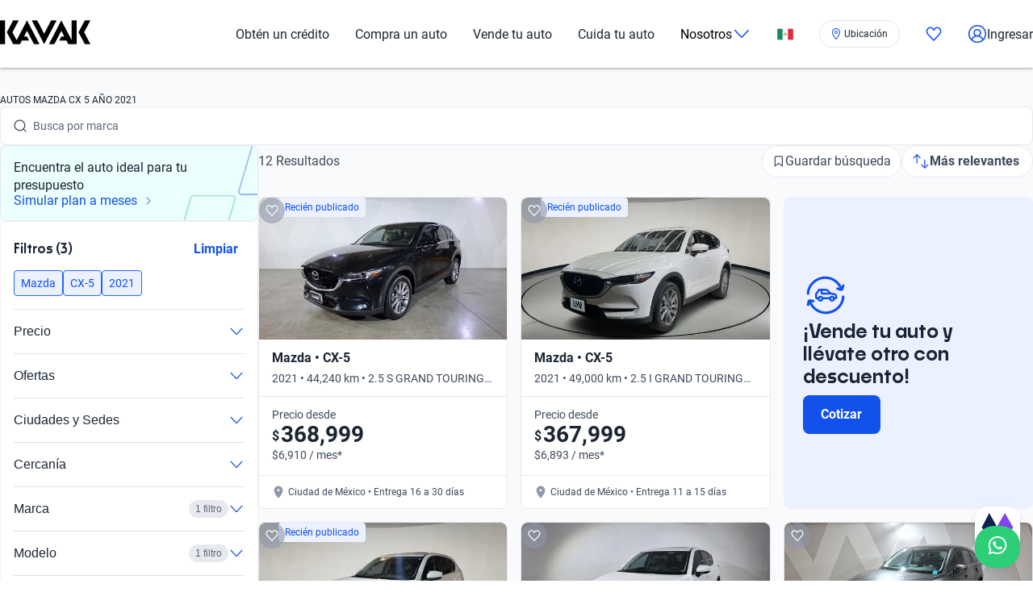

--- FILE ---
content_type: text/html; charset=utf-8
request_url: https://www.kavak.com/mx/seminuevos/mazda/cx-5/2021
body_size: 56204
content:
<!DOCTYPE html><html class="layout_html__cztFt __variable_9c3b51 __variable_85554b" lang="es-MX" dir="ltr"><head><meta charSet="utf-8"/><meta name="viewport" content="width=device-width, initial-scale=1"/><meta name="viewport" content="width=device-width, initial-scale=1.0, maximum-scale=1.0, minimum-scale=1.0, shrink-to-fit=no"/><link rel="preload" as="image" href="https://images.prd.kavak.io/[base64]"/><link rel="preload" as="image" href="https://images.prd.kavak.io/[base64]"/><link rel="preload" as="image" href="https://images.prd.kavak.io/[base64]"/><link rel="preload" as="image" href="https://images.prd.kavak.io/[base64]"/><link rel="preload" as="image" href="https://images.prd.kavak.io/[base64]"/><link rel="stylesheet" href="/catalog-ui/_next/static/css/4dd0053058685719.css" data-precedence="next"/><link rel="stylesheet" href="/catalog-ui/_next/static/css/d985b7edc0d73357.css" data-precedence="next"/><link rel="stylesheet" href="/catalog-ui/_next/static/css/edc4f374f98f1011.css" data-precedence="next"/><link rel="stylesheet" href="/catalog-ui/_next/static/css/4be17c3d50d77acf.css" data-precedence="next"/><link rel="stylesheet" href="/catalog-ui/_next/static/css/a2cb7fcb9563a48e.css" data-precedence="next"/><link rel="stylesheet" href="/catalog-ui/_next/static/css/9d36d6bd2acc057f.css" data-precedence="next"/><link rel="stylesheet" href="/catalog-ui/_next/static/css/2e461015e79b06e7.css" data-precedence="next"/><link rel="stylesheet" href="/catalog-ui/_next/static/css/758ba06f365daaf9.css" data-precedence="next"/><link href="/catalog-ui/_next/static/css/22fcdbd42c40642e.css" rel="stylesheet" as="style" data-precedence="dynamic"/><link rel="preload" as="script" fetchPriority="low" href="/catalog-ui/_next/static/chunks/webpack-43def1bcab24ebd9.js"/><script src="/catalog-ui/_next/static/chunks/623-43def1bcab24ebd9.js" async=""></script><script src="/catalog-ui/_next/static/chunks/main-app-43def1bcab24ebd9.js" async=""></script><script src="/catalog-ui/_next/static/chunks/commons-43def1bcab24ebd9.js" async=""></script><script src="/catalog-ui/_next/static/chunks/lodash-43def1bcab24ebd9.js" async=""></script><script src="/catalog-ui/_next/static/chunks/object-hash-43def1bcab24ebd9.js" async=""></script><script src="/catalog-ui/_next/static/chunks/sticky-43def1bcab24ebd9.js" async=""></script><script src="/catalog-ui/_next/static/chunks/857-43def1bcab24ebd9.js" async=""></script><script src="/catalog-ui/_next/static/chunks/732-43def1bcab24ebd9.js" async=""></script><script src="/catalog-ui/_next/static/chunks/339-43def1bcab24ebd9.js" async=""></script><script src="/catalog-ui/_next/static/chunks/app/layout-43def1bcab24ebd9.js" async=""></script><script src="/catalog-ui/_next/static/chunks/83-43def1bcab24ebd9.js" async=""></script><script src="/catalog-ui/_next/static/chunks/422-43def1bcab24ebd9.js" async=""></script><script src="/catalog-ui/_next/static/chunks/app/%5Bsite%5D/%5B%5B...friendly-url%5D%5D/page-43def1bcab24ebd9.js" async=""></script><script src="/catalog-ui/_next/static/chunks/app/error-43def1bcab24ebd9.js" async=""></script><link rel="preload" href="https://www.googletagmanager.com/gtm.js?id=GTM-NRGXLJ&amp;gtm_auth=iHJl4Cl38QnwIJdP32u7YA&amp;gtm_preview=env-1&amp;gtm_cookies_win=x" as="script"/><link rel="preload" href="/catalog-ui/_next/static/chunks/910.43def1bcab24ebd9.js" as="script" fetchPriority="low"/><meta name="next-size-adjust" content=""/><link rel="preconnect" href="https://images.prd.kavak.io"/><link rel="dns-prefetch" href="https://images.prd.kavak.io"/><link rel="preconnect" href="https://static.kavak.services" crossorigin=""/><link rel="dns-prefetch" href="https://static.kavak.services"/><link rel="preconnect" href="https://www.google-analytics.com"/><link rel="dns-prefetch" href="https://www.google-analytics.com"/><link rel="preconnect" href="https://www.googletagmanager.com"/><link rel="dns-prefetch" href="https://www.googletagmanager.com"/><title>Autos Mazda Cx 5 año 2021 Seminuevos en Venta | KAVAK</title><meta name="description" content="Autos usados Mazda Cx 5 año 2021 Financiados. 3 meses de Garantía. 7 días de Devolución. Deja tu Auto a cuenta y Compra desde Casa."/><meta name="robots" content="index,follow"/><link rel="canonical" href="https://www.kavak.com/mx/seminuevos/mazda/cx-5/2021"/><link rel="alternate" hrefLang="es-MX" href="https://www.kavak.com/mx/seminuevos"/><link rel="alternate" hrefLang="tr-TR" href="https://www.carvak.com/tr/satilik-arac"/><link rel="alternate" hrefLang="en-AE" href="https://www.kavak.com/ae/preowned"/><link rel="alternate" hrefLang="ar-AE" href="https://www.kavak.com/ae-ar/buy-a-car"/><link rel="alternate" hrefLang="es-AR" href="https://www.kavak.com/ar/usados"/><link rel="alternate" hrefLang="pt-BR" href="https://www.kavak.com/br/seminovos"/><link rel="alternate" hrefLang="es-CL" href="https://www.kavak.com/cl/usados"/><link rel="alternate" hrefLang="ar-OM" href="https://www.kavak.com/om/buy-a-car"/><link rel="alternate" hrefLang="en-OM" href="https://www.kavak.com/om-en/preowned"/><link rel="alternate" hrefLang="ar-SA" href="https://www.kavak.com/gcc/sa-ar/buy"/><link rel="alternate" hrefLang="en-SA" href="https://www.kavak.com/gcc/sa-en/buy"/><link rel="alternate" hrefLang="x-default" href="https://www.kavak.com"/><link rel="alternate" type="application/json" href="https://www.kavak.com/api/feeds/mx/catalog"/><meta property="og:title" content="Autos Mazda Cx 5 año 2021 Seminuevos en Venta | KAVAK"/><meta property="og:description" content="Autos usados Mazda Cx 5 año 2021 Financiados. 3 meses de Garantía. 7 días de Devolución. Deja tu Auto a cuenta y Compra desde Casa."/><meta property="og:url" content="https://www.kavak.com/mx/seminuevos/mazda/cx-5/2021"/><meta property="og:site_name" content="Kavak"/><meta property="og:locale" content="es-MX"/><meta property="og:image" content="https://images.kavak.services/assets/olimpo/images/home/jpg/main-hero-lg.jpg"/><meta property="og:type" content="website"/><meta name="twitter:card" content="summary_large_image"/><meta name="twitter:site" content="Kavak"/><meta name="twitter:creator" content="@kavakmx"/><meta name="twitter:title" content="Autos Mazda Cx 5 año 2021 Seminuevos en Venta | KAVAK"/><meta name="twitter:description" content="Autos usados Mazda Cx 5 año 2021 Financiados. 3 meses de Garantía. 7 días de Devolución. Deja tu Auto a cuenta y Compra desde Casa."/><meta name="twitter:image" content="https://images.kavak.services/assets/olimpo/images/home/jpg/main-hero-lg.jpg"/><link rel="icon" href="/favicon.ico" type="image/x-icon" sizes="310x310"/><script src="/catalog-ui/_next/static/chunks/polyfills-42372ed130431b0a.js" noModule=""></script></head><body class="layout_body__AOMdy"><div hidden=""><!--$--><!--/$--></div><div class="layout_globalContainer___AnFd  "><header class="header_header__SXpIL
      "><div class="header_header__desktop__YFavS"><div data-testid="container" class="container_container__XqURP header__container__desktop header_header__container__desktop__U_gIH"><a href="https://www.kavak.com/mx" class="header_header__logo__mB6q5" aria-label="Kavak"><svg viewBox="0 0 7774 2048" height="30" width="112"><path d="M7296.82.052L6752.798 1024l544.022 1023.948h477.424L7239.034 1024 7774.244.052zm-1130.746 0v1705.534L5275.298.052 4205.476 2047.954h470.514l599.916-1147.71 254.406 487.47h-254.406l-178.412 341.108h611.236l166.464 319.132h726.816V.052h-435.96zm-1767.734 0l-599.916 1147.71L3199.138.052h-470.514l1069.822 2047.902L4868.268.052H4398.39zm-2076.172 0l-892.04 1707.424L1072.7 1024 1607.91.052h-477.424L586.464 1024l544.022 1023.948h593.006l166.464-319.132h611.236l-178.412-341.108h-254.406l254.406-487.47 598.678 1147.71h470.514L2322.15.046zM-.244 2047.952h435.33V.05H-.244z"></path></svg></a><nav class="header_header__menu__701RD"><ul class="menu_header__menu-list__C2mGv"><li class="menu_header__menu-list-item__KZg_2"><a class="menu_header__menu-list-item-anchor__uo7QM" href="https://www.kavak.com/mx/obten-un-credito">Obtén un crédito</a></li><li class="menu_header__menu-list-item__KZg_2"><a class="menu_header__menu-list-item-anchor__uo7QM" href="https://www.kavak.com/mx/seminuevos">Compra un auto</a></li><li class="menu_header__menu-list-item__KZg_2"><a class="menu_header__menu-list-item-anchor__uo7QM" href="https://www.kavak.com/mx/vender-mi-auto">Vende tu auto</a></li><li class="menu_header__menu-list-item__KZg_2"><a class="menu_header__menu-list-item-anchor__uo7QM" href="https://www.kavak.com/mx/lp/cuida-tu-auto/">Cuida tu auto</a></li><li class="menu_header__menu-list-item__KZg_2"><div class="menu_header__menu-list-item-with-submenu__2BkeT">Nosotros<span style="width:24px;height:24px" class="uki-icon uki-icon__chevron-bottom icon_uki-icon__container__E5fSl"><svg class="flat-color menu_header__menu-list-item-chevron__k5ZpV  " width="24" height="24" style="transform:rotate(90deg)" xmlns="http://www.w3.org/2000/svg" viewBox="0 0 24 24" fill="none"><path fill-rule="evenodd" clip-rule="evenodd" d="M6.94714 3.24321C7.22703 2.93787 7.70146 2.91724 8.0068 3.19714L16.4037 10.8943C17.0522 11.4888 17.0522 12.5112 16.4037 13.1057L8.0068 20.8029C7.70146 21.0828 7.22703 21.0621 6.94714 20.7568C6.66724 20.4515 6.68787 19.977 6.99321 19.6971L15.3901 12L6.99321 4.30287C6.68787 4.02298 6.66724 3.54855 6.94714 3.24321Z" fill="black"></path></svg></span></div><ul class="submenu_header__submenu-list__VN_Pk "><li class="submenu_header__submenu-list-item___aa4Y"><a class="submenu_header__submenu-list-item-anchor__4RARs" href="https://www.kavak.com/mx/sucursales/">Sedes</a></li><li class="submenu_header__submenu-list-item___aa4Y"><a class="submenu_header__submenu-list-item-anchor__4RARs" href="https://www.kavak.com/mx/testimonios">Testimoniales</a></li><li class="submenu_header__submenu-list-item___aa4Y"><a class="submenu_header__submenu-list-item-anchor__4RARs" href="https://www.kavak.com/mx/blog">Blog</a></li><li class="submenu_header__submenu-list-item___aa4Y"><a class="submenu_header__submenu-list-item-anchor__4RARs" href="https://www.kavak.com/mx/contacto">Contacto</a></li></ul></li><li class="menu_header__menu-list-item__KZg_2"><a class="menu_header__menu-list-item-anchor__uo7QM" href="#" aria-label="México"><svg viewBox="0 0 28 20" fill="none" height="15" width="20"><rect x=".25" y=".25" width="27.5" height="19.5" rx="1.75" fill="#fff" stroke="#F5F5F5" stroke-width=".5"></rect><mask id="kic-76-0" mask-type="alpha" maskUnits="userSpaceOnUse" x="0" y="0" width="1024" height="1024"><rect x=".25" y=".25" width="27.5" height="19.5" rx="1.75" fill="#fff" stroke="#fff" stroke-width=".5"></rect></mask><g mask="url(#kic-76-0)"><path fill="#E3283E" d="M18.667 0H28v20h-9.333z"></path><path fill-rule="evenodd" clip-rule="evenodd" d="M0 20h9.333V0H0v20Z" fill="#128A60"></path><path d="M12 9.333a.667.667 0 0 0-1.333 0H12Zm.329 2.885a.667.667 0 0 0 .67-1.153l-.67 1.153Zm2.747-1.198a.667.667 0 0 0 .718 1.123l-.718-1.123Zm2.257-1.687a.667.667 0 1 0-1.333 0h1.333Zm-6.666 0c0 1.233.67 2.31 1.662 2.885l.67-1.153A2 2 0 0 1 12 9.333h-1.333Zm5.127 2.81a3.331 3.331 0 0 0 1.54-2.81H16a2 2 0 0 1-.924 1.687l.718 1.123Z" fill="#8C9157"></path><path fill-rule="evenodd" clip-rule="evenodd" d="M14 10.667c.736 0 1.333-.896 1.333-2 0-1.105-.597-2-1.333-2s-1.333.895-1.333 2c0 1.104.597 2 1.333 2Z" fill="#C59262"></path></g></svg></a><ul class="submenu_header__submenu-list__VN_Pk"><li class="submenu_header__submenu-list-item___aa4Y"><a class="submenu_header__submenu-list-item-anchor__4RARs" href="https://www.kavak.com/mx" aria-label="🇲🇽 México">🇲🇽 México</a></li><li class="submenu_header__submenu-list-item___aa4Y"><a class="submenu_header__submenu-list-item-anchor__4RARs" href="https://www.kavak.com/br" aria-label="🇧🇷 Brasil">🇧🇷 Brasil</a></li><li class="submenu_header__submenu-list-item___aa4Y"><a class="submenu_header__submenu-list-item-anchor__4RARs" href="https://www.kavak.com/ar" aria-label="🇦🇷 Argentina">🇦🇷 Argentina</a></li><li class="submenu_header__submenu-list-item___aa4Y"><a class="submenu_header__submenu-list-item-anchor__4RARs" href="https://www.carvak.com/tr" aria-label="🇹🇷 Turkey">🇹🇷 Turkey</a></li><li class="submenu_header__submenu-list-item___aa4Y"><a class="submenu_header__submenu-list-item-anchor__4RARs" href="https://www.kavak.com/cl" aria-label="🇨🇱 Chile">🇨🇱 Chile</a></li><li class="submenu_header__submenu-list-item___aa4Y"><a class="submenu_header__submenu-list-item-anchor__4RARs" href="https://www.kavak.com/ae" aria-label="🇦🇪 UAE">🇦🇪 UAE</a></li><li class="submenu_header__submenu-list-item___aa4Y"><a class="submenu_header__submenu-list-item-anchor__4RARs" href="https://www.kavak.com/om-en" aria-label="🇴🇲 Oman">🇴🇲 Oman</a></li></ul></li><li class="menu_header__menu-list-item__KZg_2"><div class="location-widget_locationPill__Mrd_e"><button id="location-pill-coachmark-target" class="location-pill_locationPill__f7Eg5 location-pill_iconOnly__3fvye" aria-label="Ubicación"><span style="width:16px;height:16px" class="uki-icon uki-icon__pin icon_uki-icon__container__E5fSl"><svg class="flat-color" xmlns="http://www.w3.org/2000/svg" width="16" height="16" viewBox="0 0 24 24" fill="none"><path fill-rule="evenodd" clip-rule="evenodd" d="M7.74726 4.69405C8.87049 3.61241 10.3998 3 12 3C13.6002 3 15.1295 3.61241 16.2527 4.69405C17.3542 5.75471 18 7.45412 18 9C18 10.2095 17.6201 11.5755 17.008 12.9772C16.3991 14.3716 15.581 15.7554 14.7526 16.9878C13.9254 18.2183 13.0968 19.2849 12.4746 20.0441C12.2979 20.2598 12.1381 20.4503 12 20.6124C11.8619 20.4503 11.7021 20.2598 11.5254 20.0441C10.9032 19.2849 10.0746 18.2183 9.24744 16.9878C8.419 15.7554 7.6009 14.3716 6.99202 12.9772C6.37994 11.5755 6 10.2095 6 9C6 7.45412 6.6458 5.75471 7.74726 4.69405ZM11.4479 22.2576C11.4481 22.2578 11.4482 22.2579 12 21.75L11.4482 22.2579C11.5902 22.4122 11.7903 22.5 12 22.5C12.2097 22.5 12.4098 22.4122 12.5518 22.2579L12 21.75C12.5518 22.2579 12.5519 22.2578 12.5521 22.2576L12.5525 22.2572L12.5538 22.2558L12.5582 22.251L12.5742 22.2335C12.588 22.2183 12.608 22.1962 12.6337 22.1675C12.6853 22.1101 12.76 22.0262 12.8547 21.918C13.0439 21.7016 13.3127 21.3879 13.6348 20.9949C14.2782 20.2099 15.1371 19.1046 15.9974 17.8247C16.8565 16.5467 17.7259 15.0815 18.3826 13.5775C19.0362 12.0808 19.5 10.4988 19.5 9C19.5 7.09806 18.7235 4.99087 17.2932 3.61357C15.8847 2.25722 13.9802 1.5 12 1.5C10.0198 1.5 8.11531 2.25722 6.7068 3.61357C5.27652 4.99087 4.5 7.09807 4.5 9C4.5 10.4988 4.96381 12.0808 5.61736 13.5775C6.2741 15.0815 7.1435 16.5467 8.00256 17.8247C8.86292 19.1046 9.72185 20.2099 10.3652 20.9949C10.6873 21.3879 10.9561 21.7016 11.1453 21.918C11.24 22.0262 11.3147 22.1101 11.3663 22.1675C11.392 22.1962 11.412 22.2183 11.4258 22.2335L11.4418 22.251L11.4462 22.2558L11.4475 22.2572L11.4479 22.2576ZM13.5 9C13.5 9.82843 12.8284 10.5 12 10.5C11.1716 10.5 10.5 9.82843 10.5 9C10.5 8.17157 11.1716 7.5 12 7.5C12.8284 7.5 13.5 8.17157 13.5 9ZM12 12C13.6569 12 15 10.6569 15 9C15 7.34315 13.6569 6 12 6C10.3431 6 9 7.34315 9 9C9 10.6569 10.3431 12 12 12Z" fill="#1351EC"></path></svg></span><div class="location-pill_contentContainer__d8l8Z"></div></button></div></li><li class="menu_header__menu-list-item-favorite__7xp0U" id="favorite-desktop"><a class="menu_header__menu-list-item-anchor__uo7QM" href="https://www.kavak.com/mx/favoritos"><span style="width:20px;height:20px" class="uki-icon uki-icon__heart icon_uki-icon__container__E5fSl"><svg class="flat-color" version="1.1" xmlns="http://www.w3.org/2000/svg" width="20" height="20" fill="black" viewBox="0 0 1024 1024"><path d="M209.26 174.644c-28.301 17.173-52.304 42.595-69.153 73.983-16.971 31.619-25.923 67.908-25.68 104.99l0.003 0.289c-0.021 30.257 6.015 60.061 17.589 87.291 11.571 27.227 28.331 51.086 48.905 70.053 0.737 0.678 1.447 1.383 2.131 2.115l328.756 352.591 329.156-352.608c0.678-0.726 1.383-1.427 2.115-2.099 20.568-18.967 37.329-42.826 48.902-70.053 11.573-27.232 17.611-57.034 17.589-87.291v-0.289c0.243-37.082-8.705-73.371-25.679-104.99-16.847-31.384-40.845-56.803-69.14-73.976-36.859-20.255-78.705-25.543-118.435-15.289-40.033 10.333-76.234 36.043-101.632 73.579-0.593 0.88-1.225 1.736-1.887 2.564l-49.76 62.167c-7.555 9.441-18.993 14.928-31.086 14.912s-23.52-5.533-31.053-14.992l-49.76-62.484c-0.631-0.793-1.23-1.61-1.796-2.448-25.431-37.488-61.646-63.145-101.675-73.431-39.731-10.209-81.567-4.879-118.405 15.411zM170.030 105.475c54.491-30.295 117.445-38.666 177.425-23.254 59.399 15.264 111.163 52.613 146.795 104.503l17.828 22.385 17.685-22.092c35.58-51.918 87.308-89.316 146.68-104.644 59.981-15.483 122.967-7.171 177.499 23.085 0.402 0.225 0.806 0.458 1.204 0.697 41.391 24.898 75.401 61.259 98.805 104.867 23.378 43.554 35.438 92.932 35.135 142.971 0.012 40.754-8.122 81.117-23.923 118.305-15.618 36.748-38.421 69.659-67.053 96.357l-332.565 356.265c-6.546 7.353-14.552 13.427-23.657 17.695-9.378 4.389-19.619 6.716-30.082 6.716-10.458 0-20.705-2.327-30.079-6.716-9.113-4.268-17.123-10.347-23.669-17.705l-332.177-356.26c-28.627-26.701-51.427-59.603-67.042-96.351-15.804-37.187-23.932-77.551-23.923-118.307-0.303-50.037 11.756-99.418 35.133-142.969 23.408-43.61 57.419-79.969 98.809-104.867 0.388-0.233 0.779-0.459 1.177-0.681z"></path></svg></span></a></li><li class="menu_header__menu-list-item-register__OrIKn"><a class="menu_header__menu-list-item-anchor__uo7QM submenu_header__submenu-list-item-register-anchor__6Ol2p" href="https://www.kavak.com/mx/mi-cuenta"><span style="width:24px;height:24px" class="uki-icon uki-icon__circle-user icon_uki-icon__container__E5fSl"><svg class="flat-color" version="1.1" xmlns="http://www.w3.org/2000/svg" width="24" height="24" fill="black" viewBox="0 0 1024 1024"><path d="M512 107.428c-223.439 0-404.572 181.133-404.572 404.572 0 97.321 34.366 186.62 91.62 256.417 41.175-71.228 106.969-126.87 185.938-156.062-45.911-37.082-75.271-93.834-75.271-157.445 0-111.718 90.566-202.286 202.285-202.286s202.285 90.566 202.285 202.286c0 63.613-29.362 120.37-75.277 157.449 78.972 29.191 144.764 84.834 185.938 156.062 57.26-69.798 91.626-159.094 91.626-256.422 0-223.439-181.131-404.572-404.572-404.572zM775.538 818.97c-46.826-95.417-147.007-161.775-263.542-161.775-116.531 0-216.713 66.359-263.538 161.77 70.797 60.839 162.875 97.606 263.542 97.606 100.662 0 192.742-36.767 263.538-97.601zM40 512c0-260.679 211.321-472 472-472s472 211.321 472 472c0 260.679-211.321 472-472 472s-472-211.321-472-472zM512 320.051c-74.482 0-134.857 60.379-134.857 134.858s60.377 134.857 134.857 134.857 134.857-60.381 134.857-134.857c0-74.481-60.377-134.858-134.857-134.858z"></path></svg></span>Ingresar</a></li></ul></nav></div></div><div class="header_header__mobile__KOs3p"><div data-testid="container" class="container_container__XqURP header_header__container__mobile__Bg7B5"><a href="https://www.kavak.com/mx" class="header_header__logo__mobile__ffhZn" aria-label="Kavak"><svg viewBox="0 0 7774 2048" height="20" width="76"><path d="M7296.82.052L6752.798 1024l544.022 1023.948h477.424L7239.034 1024 7774.244.052zm-1130.746 0v1705.534L5275.298.052 4205.476 2047.954h470.514l599.916-1147.71 254.406 487.47h-254.406l-178.412 341.108h611.236l166.464 319.132h726.816V.052h-435.96zm-1767.734 0l-599.916 1147.71L3199.138.052h-470.514l1069.822 2047.902L4868.268.052H4398.39zm-2076.172 0l-892.04 1707.424L1072.7 1024 1607.91.052h-477.424L586.464 1024l544.022 1023.948h593.006l166.464-319.132h611.236l-178.412-341.108h-254.406l254.406-487.47 598.678 1147.71h470.514L2322.15.046zM-.244 2047.952h435.33V.05H-.244z"></path></svg></a><div class="wrapper "><a id="favorite-mobile" href="https://www.kavak.com/mx/favoritos" class="heart-button"><span style="width:20px;height:20px" class="uki-icon uki-icon__heart icon_uki-icon__container__E5fSl"><svg class="flat-color" version="1.1" xmlns="http://www.w3.org/2000/svg" width="20" height="20" fill="black" viewBox="0 0 1024 1024"><path d="M209.26 174.644c-28.301 17.173-52.304 42.595-69.153 73.983-16.971 31.619-25.923 67.908-25.68 104.99l0.003 0.289c-0.021 30.257 6.015 60.061 17.589 87.291 11.571 27.227 28.331 51.086 48.905 70.053 0.737 0.678 1.447 1.383 2.131 2.115l328.756 352.591 329.156-352.608c0.678-0.726 1.383-1.427 2.115-2.099 20.568-18.967 37.329-42.826 48.902-70.053 11.573-27.232 17.611-57.034 17.589-87.291v-0.289c0.243-37.082-8.705-73.371-25.679-104.99-16.847-31.384-40.845-56.803-69.14-73.976-36.859-20.255-78.705-25.543-118.435-15.289-40.033 10.333-76.234 36.043-101.632 73.579-0.593 0.88-1.225 1.736-1.887 2.564l-49.76 62.167c-7.555 9.441-18.993 14.928-31.086 14.912s-23.52-5.533-31.053-14.992l-49.76-62.484c-0.631-0.793-1.23-1.61-1.796-2.448-25.431-37.488-61.646-63.145-101.675-73.431-39.731-10.209-81.567-4.879-118.405 15.411zM170.030 105.475c54.491-30.295 117.445-38.666 177.425-23.254 59.399 15.264 111.163 52.613 146.795 104.503l17.828 22.385 17.685-22.092c35.58-51.918 87.308-89.316 146.68-104.644 59.981-15.483 122.967-7.171 177.499 23.085 0.402 0.225 0.806 0.458 1.204 0.697 41.391 24.898 75.401 61.259 98.805 104.867 23.378 43.554 35.438 92.932 35.135 142.971 0.012 40.754-8.122 81.117-23.923 118.305-15.618 36.748-38.421 69.659-67.053 96.357l-332.565 356.265c-6.546 7.353-14.552 13.427-23.657 17.695-9.378 4.389-19.619 6.716-30.082 6.716-10.458 0-20.705-2.327-30.079-6.716-9.113-4.268-17.123-10.347-23.669-17.705l-332.177-356.26c-28.627-26.701-51.427-59.603-67.042-96.351-15.804-37.187-23.932-77.551-23.923-118.307-0.303-50.037 11.756-99.418 35.133-142.969 23.408-43.61 57.419-79.969 98.809-104.867 0.388-0.233 0.779-0.459 1.177-0.681z"></path></svg></span></a><nav class="nav-menu-mobile"><input type="checkbox" id="menu" class="m-menu__checkbox" name="menu"/><label class="m-menu__toggle" for="menu"><svg width="28" height="28" viewBox="0 0 24 24" fill="none" stroke="#000" stroke-width="2" stroke-linecap="butt"><line x1="3" y1="12" x2="21" y2="12"></line><line x1="3" y1="6" x2="21" y2="6"></line><line x1="3" y1="18" x2="21" y2="18"></line></svg></label></nav></div></div></div></header><main class="main_main__xM2LL    "><script id="catalogue-snippet" type="application/ld+json">{"@graph":[{"@id":"https://www.kavak.com/mx/#organization","url":"https://www.kavak.com/mx/","logo":{"@id":"https://www.kavak.com/mx/#logo","url":"https://minerva-web.kavak.services/assets/kavak_white.png","@type":"ImageObject","width":227,"height":144,"caption":"Kavak","inLanguage":"es-MX"},"name":"Kavak.com","@type":"Organization","image":{"@id":"https://www.kavak.com/mx/#logo"},"sameAs":["https://www.facebook.com/kavakmx","https://www.instagram.com/kavak.com/","https://www.youtube.com/channel/UCEPy7UhWyPEcF490cJFOIPA","https://twitter.com/kavakmx/"]},{"@id":"https://www.kavak.com/mx/#website","url":"https://www.kavak.com/mx/","name":"Compra y Venta de Autos Kavak | Agencia de Autos Mexico #1","@type":"WebSite","publisher":{"@id":"https://www.kavak.com/mx/#organization"},"inLanguage":"es-MX","description":"Financiado. 240pts de Inspección. 3 meses de Garantía. 7 días de Devolución. Autos Seminuevos Garantizados. Deja tu Auto a cuenta y Compra desde Casa.","potentialAction":[{"@type":"SearchAction","target":"https://www.kavak.com/mx/?s={search_term_string}","query-input":"required name=search_term_string"}]},{"@type":"Review","author":"Clientes Kavak","@context":"https://schema.org/","reviewBody":"Excelente Servicio, Compromiso y Formalidad. Los recomiendo ampliamente ya que te da mucha seguridad el vender un carro y su vez comprar un carro por que me di cuenta de todas la medidas que toman para asegurar que un carro usado pueda ser de buena calidad.Adicional a que si le quieren vender un carro usado a Kavak y que esté en buenas condiciones te lo cotizan a un buen precio a diferencia de lo que una agencia automotriz puede ofrecer..","itemReviewed":{"name":"Kavak.com","@type":"Organization"},"reviewRating":{"@type":"Rating","ratingValue":4.5,"reviewCount":1686,"reviewAspect":"Precio, Servicio y Seguridad"}},{"@id":"https://www.kavak.com/mx/seminuevos/#webpage","url":"https://www.kavak.com/mx/seminuevos/","name":"Autos Seminuevos Kavak | Compra de Autos Usados en Mexico","@type":"CollectionPage","isPartOf":{"@id":"https://www.kavak.com/mx/#website"},"breadcrumb":{"@id":"https://www.kavak.com/mx/seminuevos/#breadcrumb"},"inLanguage":"es-MX","potentialAction":[{"@type":"ReadAction","target":["https://www.kavak.com/mx/seminuevos/"]}]},{"@context":"https://schema.org","@type":"BreadcrumbList","itemListElement":[{"@type":"ListItem","position":1,"item":{"@id":"https://www.kavak.com/mx/seminuevos","name":"AUTOS SEMINUEVOS"}},{"@type":"ListItem","position":2,"item":{"@id":"https://www.kavak.com/mx/seminuevos/mazda","name":"MAZDA"}},{"@type":"ListItem","position":3,"item":{"@id":"https://www.kavak.com/mx/seminuevos/mazda/cx-5","name":"CX 5"}},{"@type":"ListItem","position":4,"item":{"@id":"https://www.kavak.com/mx/seminuevos/mazda/cx-5/2021","name":"2021"}}]}],"@context":"https://schema.org"}</script><div class="desktop_container__u4Smk"><h1 class="title-header_header__geEIh desktop_titleHeader__EIDwZ">AUTOS MAZDA CX 5 AÑO 2021</h1><div class="header_headerSection___xr5e"><div data-testid="container" class="container_container__XqURP"><div class="header_searchWrapper__k1MRz"><div class="search-bar-entry-point_container__d81vo search-bar-entry-point_white__ROAPI" data-testid="catalog-search-entry-point"><div class="search-bar-entry-point_iconWrapper__UoqrV"><span style="width:16px;height:16px" class="uki-icon uki-icon__magnifying-glass icon_uki-icon__container__E5fSl"><svg class="flat-color" version="1.1" xmlns="http://www.w3.org/2000/svg" width="16" height="16" fill="#3E4A5B" viewBox="0 0 1024 1024"><path d="M114.239 474.82c0-200.096 162.21-362.307 362.307-362.307s362.307 162.21 362.307 362.307c0 200.095-162.212 362.307-362.307 362.307s-362.307-162.212-362.307-362.307zM476.546 32.001c-244.562 0-442.819 198.257-442.819 442.819 0 244.56 198.257 442.819 442.819 442.819 106.905 0 204.964-37.883 281.483-100.958l163.526 163.526c15.721 15.721 41.205 15.721 56.927 0s15.721-41.211 0-56.933l-163.215-163.215c64.958-77.051 104.098-176.575 104.098-285.24 0-244.562-198.259-442.819-442.819-442.819z"></path></svg></span></div><div class="placeholders_placeholderContainer__zUKC2 "></div><input type="text" class="search-bar-entry-point_input__A4hDN" readOnly="" data-testid="catalog-search-entry-point-input" value=""/></div></div></div></div><div id="main-content" class="main-content_content__uYkde"><section data-testid="container" class="container_container__XqURP main-content_main__1Nhu8"><div class="sidebar_sidebar__3Zq3Y"><section class="widget_banner__0G0ma"><div class="banner_container__X5UQd "><picture><img alt="Simular plan a meses" draggable="false" loading="lazy" decoding="async" data-nimg="fill" class="banner_image__8fIfN" style="position:absolute;height:100%;width:100%;left:0;top:0;right:0;bottom:0;color:transparent" src="https://images.prd.kavak.io/assets/images/catalog-ui/financing-banner-sm.webp"/></picture><a href="https://www.kavak.com/mx/solicitar-credito-automotriz/perfil" class="banner_banner__x_onu"><p class="banner_title__l49Jd">Encuentra el auto ideal para tu presupuesto</p><p class="banner_description__Lu7F_"><span class="banner_descriptionText__wPcxt">Simular plan a meses</span><span style="width:12px;height:12px" class="uki-icon uki-icon__chevron-right icon_uki-icon__container__E5fSl"><svg class="flat-color " width="12" height="12" style="transform:rotate(0deg)" xmlns="http://www.w3.org/2000/svg" viewBox="0 0 24 24" fill="none"><path fill-rule="evenodd" clip-rule="evenodd" d="M6.94714 3.24321C7.22703 2.93787 7.70146 2.91724 8.0068 3.19714L16.4037 10.8943C17.0522 11.4888 17.0522 12.5112 16.4037 13.1057L8.0068 20.8029C7.70146 21.0828 7.22703 21.0621 6.94714 20.7568C6.66724 20.4515 6.68787 19.977 6.99321 19.6971L15.3901 12L6.99321 4.30287C6.68787 4.02298 6.66724 3.54855 6.94714 3.24321Z" fill="#1351EC"></path></svg></span></p></a></div></section><div class="sidebar_filtersWrapper__gEF5L"><div class="filters-accordion_container__M6lzS"><div class="active-filters_container___CvVK " data-testid="active-filters"><div class="active-filters_header__0Lv9w"><h2 class="active-filters_title__q02XW">Filtros (3)</h2><button type="button" class="uki-button button_uki-button__Gb6Rz button_uki-button__quiet__Eb2HY button_uki-button__s__Uu2Np button_uki-button__fit__aHSs_ ">Limpiar</button></div><div class="active-filters_filtersContainer__tZI1h  " data-testid="filters-container"><div class="chip-component_container__bziE5"><div class="chip-component_chipsList__FlmRo  "><button id="mazda" class="chip-filter_chip__k0WsM
    chip-filter_rectangle__VmsET
    chip-filter_active__x4GTu" data-testid="chip-filter" data-chip-filter="true" tabindex="0" role="button"><div class="chip-filter_content__Ady7y"></div><div class="chip-filter_body__mDqSA"><span class="chip-filter_label__63bxz">Mazda</span></div></button><button id="cx-5" class="chip-filter_chip__k0WsM
    chip-filter_rectangle__VmsET
    chip-filter_active__x4GTu" data-testid="chip-filter" data-chip-filter="true" tabindex="0" role="button"><div class="chip-filter_content__Ady7y"></div><div class="chip-filter_body__mDqSA"><span class="chip-filter_label__63bxz">CX-5</span></div></button><button id="2021" class="chip-filter_chip__k0WsM
    chip-filter_rectangle__VmsET
    chip-filter_active__x4GTu" data-testid="chip-filter" data-chip-filter="true" tabindex="0" role="button"><div class="chip-filter_content__Ady7y"></div><div class="chip-filter_body__mDqSA"><span class="chip-filter_label__63bxz">2021</span></div></button></div></div></div></div><div class="accordion_accordion__l53y_"><div class="accordion_accordionItem____ShL"><button class="accordion_accordionHeader__SYxgq " aria-expanded="false"><span class="accordion_title__oKpSU ">Precio</span><div class="accordion_iconContainer__1Z2es"><span class="accordion_icon__A3hU8 "><span style="width:20px;height:20px" class="uki-icon uki-icon__chevron-bottom icon_uki-icon__container__E5fSl"><svg class="flat-color " width="20" height="20" style="transform:rotate(90deg)" xmlns="http://www.w3.org/2000/svg" viewBox="0 0 24 24" fill="none"><path fill-rule="evenodd" clip-rule="evenodd" d="M6.94714 3.24321C7.22703 2.93787 7.70146 2.91724 8.0068 3.19714L16.4037 10.8943C17.0522 11.4888 17.0522 12.5112 16.4037 13.1057L8.0068 20.8029C7.70146 21.0828 7.22703 21.0621 6.94714 20.7568C6.66724 20.4515 6.68787 19.977 6.99321 19.6971L15.3901 12L6.99321 4.30287C6.68787 4.02298 6.66724 3.54855 6.94714 3.24321Z" fill="#1351EC"></path></svg></span></span></div></button><div class="accordion_accordionContent__SxBJB " aria-hidden="true"><div class="accordion_contentInner__dw5Gi"><div class="filters-accordion_accordionContent__AbhPo"><div class="filter-content_container__geve0"><div class="filter-content_componentWrapper___imyk"><div class="range-component_container__7xeSE"><div id="range-component-$-input" data-testid="range-input" class="range-input_container__Sm5Sx "><div class="range-input_valuesDisplay__Jbn9a"><div class="range-input_valueContainer__j5hA0"><div class="range-input_valueInput__mdIWO"><span class="range-input_unit__RoO1l">$</span><input id="range-component-$-input-min-value" type="text" aria-label="Desde" value="321,999"/></div><label for="range-component-$-input-min-value">Desde</label></div><div class="range-input_separator__BcpB3">-</div><div class="range-input_valueContainer__j5hA0"><div class="range-input_valueInput__mdIWO"><span class="range-input_unit__RoO1l">$</span><input id="range-component-$-input-max-value" type="text" aria-label="Hasta" value="417,999"/></div><label for="range-component-$-input-max-value">Hasta</label></div></div></div><div id="range-component-$-slider" data-testid="range-slider" class="range-slider_container__rFppx "><div class="range-slider_histogramContainer__mKNlt"><div class="range-slider_histogramBar__hADQ_ range-slider_active__ajpE2" style="height:100%;width:2.604166666666667%;left:0%" data-value="321999"></div><div class="range-slider_histogramBar__hADQ_ range-slider_active__ajpE2" style="height:100%;width:13.020833333333332%;left:2.604166666666667%" data-value="326999"></div><div class="range-slider_histogramBar__hADQ_ range-slider_active__ajpE2" style="height:100%;width:16.66666666666667%;left:15.625%" data-value="346999"></div><div class="range-slider_histogramBar__hADQ_ range-slider_active__ajpE2" style="height:100%;width:7.291666666666657%;left:32.29166666666667%" data-value="358999"></div><div class="range-slider_histogramBar__hADQ_ range-slider_active__ajpE2" style="height:100%;width:4.6875%;left:39.58333333333333%" data-value="360999"></div><div class="range-slider_histogramBar__hADQ_ range-slider_active__ajpE2" style="height:100%;width:4.166666666666671%;left:44.27083333333333%" data-value="367999"></div><div class="range-slider_histogramBar__hADQ_ range-slider_active__ajpE2" style="height:100%;width:6.770833333333336%;left:48.4375%" data-value="368999"></div><div class="range-slider_histogramBar__hADQ_ range-slider_active__ajpE2" style="height:100%;width:7.291666666666664%;left:55.208333333333336%" data-value="380999"></div><div class="range-slider_histogramBar__hADQ_ range-slider_active__ajpE2" style="height:100%;width:6.25%;left:62.5%" data-value="382999"></div><div class="range-slider_histogramBar__hADQ_ range-slider_active__ajpE2" style="height:100%;width:11.979166666666657%;left:68.75%" data-value="392999"></div><div class="range-slider_histogramBar__hADQ_ range-slider_active__ajpE2" style="height:100%;width:13.020833333333343%;left:80.72916666666666%" data-value="405999"></div><div class="range-slider_histogramBar__hADQ_ range-slider_active__ajpE2" style="height:100%;width:6.25%;left:93.75%" data-value="417999"></div></div><div class="range-slider_sliderArea__s_NPy"><div class="range-slider_rangeTrack__ddV2E  " style="left:0%;width:100%"></div><div class="range-slider_thumb__J7mwK   " style="left:0%;z-index:2;margin-left:0" role="slider" aria-valuemin="321999" aria-valuemax="417999" aria-valuenow="321999" tabindex="0"></div><div class="range-slider_thumb__J7mwK   " style="left:100%;z-index:2;margin-left:0" role="slider" aria-valuemin="321999" aria-valuemax="417999" aria-valuenow="417999" tabindex="0"></div></div></div></div></div><div class="filter-content_componentWrapper___imyk"><div class="chip-component_container__bziE5"><div class="chip-component_chipsList__FlmRo  "></div><button class="chip-component_showMoreButton__yG6BT" aria-expanded="false">Ver rangos de precios</button></div></div></div></div></div></div></div><div class="accordion_accordionItem____ShL"><button class="accordion_accordionHeader__SYxgq " aria-expanded="false"><span class="accordion_title__oKpSU ">Ofertas</span><div class="accordion_iconContainer__1Z2es"><span class="accordion_icon__A3hU8 "><span style="width:20px;height:20px" class="uki-icon uki-icon__chevron-bottom icon_uki-icon__container__E5fSl"><svg class="flat-color " width="20" height="20" style="transform:rotate(90deg)" xmlns="http://www.w3.org/2000/svg" viewBox="0 0 24 24" fill="none"><path fill-rule="evenodd" clip-rule="evenodd" d="M6.94714 3.24321C7.22703 2.93787 7.70146 2.91724 8.0068 3.19714L16.4037 10.8943C17.0522 11.4888 17.0522 12.5112 16.4037 13.1057L8.0068 20.8029C7.70146 21.0828 7.22703 21.0621 6.94714 20.7568C6.66724 20.4515 6.68787 19.977 6.99321 19.6971L15.3901 12L6.99321 4.30287C6.68787 4.02298 6.66724 3.54855 6.94714 3.24321Z" fill="#1351EC"></path></svg></span></span></div></button><div class="accordion_accordionContent__SxBJB " aria-hidden="true"><div class="accordion_contentInner__dw5Gi"><div class="filters-accordion_accordionContent__AbhPo"><div class="filter-content_container__geve0"><div class="filter-content_componentWrapper___imyk"><div class="checkbox-component_container__TDM14"><div class="checkbox-component_section___noTE"><h3 class="checkbox-component_sectionTitle__UN_i6">Oportunidades</h3><div class="checkbox-component_sectionContent__Tk4g4"><div id="checkbox-recien_publicado" class="checkbox-item_container__wj_9t " role="checkbox" aria-checked="false" tabindex="0" data-testid="checkbox-item"><div class="checkbox-item_checkbox__Vg6E6  checkbox-item_badge__UCqmK"></div><div class="checkbox-item_content__ThE_q"><div class="checkbox-item_labelContainer__NCbZU"><div class="uki-badge badge_container__ncGWu badge_tonalblue__eLjoq  "><div class="badge_content___ZHbD"><span style="width:10px;height:10px" class="uki-icon uki-icon__arrow-top icon_uki-icon__container__E5fSl"><svg class="flat-color " width="10" height="10" style="transform:rotate(90deg)" xmlns="http://www.w3.org/2000/svg" viewBox="0 0 24 24" fill="none"><path fill-rule="evenodd" clip-rule="evenodd" d="M2.25013 10.9394C1.66435 11.5251 1.66434 12.4749 2.25013 13.0607L8.46978 19.2803C8.76268 19.5732 9.23755 19.5732 9.53044 19.2803C9.82334 18.9874 9.82334 18.5126 9.53044 18.2197L4.06079 12.75L21.7503 12.75C22.1645 12.75 22.5003 12.4142 22.5003 12C22.5003 11.5858 22.1645 11.25 21.7503 11.25L4.06079 11.25L9.53048 5.78033C9.82337 5.48744 9.82337 5.01256 9.53048 4.71967C9.23759 4.42678 8.76271 4.42678 8.46982 4.71967L2.25013 10.9394Z" fill="blue"></path></svg></span><span class="checkbox-item_labelBadge__Xb3SC">Recién publicado</span></div></div></div><p class="checkbox-item_description__OUYYX">Autos recién añadidos al catálogo.</p></div></div></div></div><div class="checkbox-component_section___noTE"><h3 class="checkbox-component_sectionTitle__UN_i6">Descuentos</h3><div class="checkbox-component_sectionContent__Tk4g4"><div id="checkbox-¡seguro_gratis_con_kavak_credito!" class="checkbox-item_container__wj_9t " role="checkbox" aria-checked="false" tabindex="0" data-testid="checkbox-item"><div class="checkbox-item_checkbox__Vg6E6  "></div><div class="checkbox-item_content__ThE_q"><div class="checkbox-item_labelContainer__NCbZU"><div class="uki-badge badge_container__ncGWu badge_filledred__rsOCi  "><div class="badge_content___ZHbD"><span class="checkbox-item_labelBadge__Xb3SC">¡Seguro gratis con Kavak Crédito!</span></div></div></div></div></div><div id="checkbox-promos" class="checkbox-item_container__wj_9t " role="checkbox" aria-checked="false" tabindex="0" data-testid="checkbox-item"><div class="checkbox-item_checkbox__Vg6E6  "></div><div class="checkbox-item_content__ThE_q"><div class="checkbox-item_labelContainer__NCbZU"><div class="uki-badge badge_container__ncGWu badge_filledred__rsOCi  "><div class="badge_content___ZHbD"><span class="checkbox-item_labelBadge__Xb3SC">Promos</span></div></div></div><p class="checkbox-item_description__OUYYX">Ofertas en autos disponibles por tiempo limitado.</p></div></div></div></div></div></div></div></div></div></div></div><div class="accordion_accordionItem____ShL"><button class="accordion_accordionHeader__SYxgq " aria-expanded="false"><span class="accordion_title__oKpSU ">Ciudades y Sedes</span><div class="accordion_iconContainer__1Z2es"><span class="accordion_icon__A3hU8 "><span style="width:20px;height:20px" class="uki-icon uki-icon__chevron-bottom icon_uki-icon__container__E5fSl"><svg class="flat-color " width="20" height="20" style="transform:rotate(90deg)" xmlns="http://www.w3.org/2000/svg" viewBox="0 0 24 24" fill="none"><path fill-rule="evenodd" clip-rule="evenodd" d="M6.94714 3.24321C7.22703 2.93787 7.70146 2.91724 8.0068 3.19714L16.4037 10.8943C17.0522 11.4888 17.0522 12.5112 16.4037 13.1057L8.0068 20.8029C7.70146 21.0828 7.22703 21.0621 6.94714 20.7568C6.66724 20.4515 6.68787 19.977 6.99321 19.6971L15.3901 12L6.99321 4.30287C6.68787 4.02298 6.66724 3.54855 6.94714 3.24321Z" fill="#1351EC"></path></svg></span></span></div></button><div class="accordion_accordionContent__SxBJB " aria-hidden="true"><div class="accordion_contentInner__dw5Gi"><div class="filters-accordion_accordionContent__AbhPo"><div class="filter-content_container__geve0"><div class="filter-content_componentWrapper___imyk"><div class="hierarchical-component_container__WotgG"><div class="hierarchical-component_searchContainer__gb5Oq"><div class="searchbar_container__9pvb_ searchbar_rectangle__fmq93"><span style="width:16px;height:16px" class="uki-icon uki-icon__magnifying-glass icon_uki-icon__container__E5fSl"><svg class="flat-color" version="1.1" xmlns="http://www.w3.org/2000/svg" width="16" height="16" fill="#5B657A" viewBox="0 0 1024 1024"><path d="M114.239 474.82c0-200.096 162.21-362.307 362.307-362.307s362.307 162.21 362.307 362.307c0 200.095-162.212 362.307-362.307 362.307s-362.307-162.212-362.307-362.307zM476.546 32.001c-244.562 0-442.819 198.257-442.819 442.819 0 244.56 198.257 442.819 442.819 442.819 106.905 0 204.964-37.883 281.483-100.958l163.526 163.526c15.721 15.721 41.205 15.721 56.927 0s15.721-41.211 0-56.933l-163.215-163.215c64.958-77.051 104.098-176.575 104.098-285.24 0-244.562-198.259-442.819-442.819-442.819z"></path></svg></span><input type="search" class="searchbar_input__NhVBW" placeholder="Filtrar por ciudad o sede" value=""/></div></div><div class="hierarchical-component_citiesContainer__n81y0"><div class="hierarchical-component_inactiveCitiesSection__ZeBrO"><button id="region-cancun" class="chip-filter_chip__k0WsM
    chip-filter_rectangle__VmsET
    
    hierarchical-component_cityChip___s61X" data-testid="chip-filter" data-chip-filter="true" tabindex="0" role="button"><div class="chip-filter_body__mDqSA"><span class="chip-filter_label__63bxz">Cancún</span></div></button><button id="region-chihuahua" class="chip-filter_chip__k0WsM
    chip-filter_rectangle__VmsET
    
    hierarchical-component_cityChip___s61X" data-testid="chip-filter" data-chip-filter="true" tabindex="0" role="button"><div class="chip-filter_body__mDqSA"><span class="chip-filter_label__63bxz">Chihuahua</span></div></button><button id="region-ciudad_de_mexico" class="chip-filter_chip__k0WsM
    chip-filter_rectangle__VmsET
    
    hierarchical-component_cityChip___s61X" data-testid="chip-filter" data-chip-filter="true" tabindex="0" role="button"><div class="chip-filter_body__mDqSA"><span class="chip-filter_label__63bxz">Ciudad de México</span></div></button><button id="region-cuernavaca" class="chip-filter_chip__k0WsM
    chip-filter_rectangle__VmsET
    
    hierarchical-component_cityChip___s61X" data-testid="chip-filter" data-chip-filter="true" tabindex="0" role="button"><div class="chip-filter_body__mDqSA"><span class="chip-filter_label__63bxz">Cuernavaca</span></div></button><button id="region-guadalajara" class="chip-filter_chip__k0WsM
    chip-filter_rectangle__VmsET
    
    hierarchical-component_cityChip___s61X" data-testid="chip-filter" data-chip-filter="true" tabindex="0" role="button"><div class="chip-filter_body__mDqSA"><span class="chip-filter_label__63bxz">Guadalajara</span></div></button><button id="region-leon" class="chip-filter_chip__k0WsM
    chip-filter_rectangle__VmsET
    
    hierarchical-component_cityChip___s61X" data-testid="chip-filter" data-chip-filter="true" tabindex="0" role="button"><div class="chip-filter_body__mDqSA"><span class="chip-filter_label__63bxz">León</span></div></button><button id="region-monterrey" class="chip-filter_chip__k0WsM
    chip-filter_rectangle__VmsET
    
    hierarchical-component_cityChip___s61X" data-testid="chip-filter" data-chip-filter="true" tabindex="0" role="button"><div class="chip-filter_body__mDqSA"><span class="chip-filter_label__63bxz">Monterrey</span></div></button><button id="region-merida" class="chip-filter_chip__k0WsM
    chip-filter_rectangle__VmsET
    
    hierarchical-component_cityChip___s61X" data-testid="chip-filter" data-chip-filter="true" tabindex="0" role="button"><div class="chip-filter_body__mDqSA"><span class="chip-filter_label__63bxz">Mérida</span></div></button><button id="region-puebla" class="chip-filter_chip__k0WsM
    chip-filter_rectangle__VmsET
    
    hierarchical-component_cityChip___s61X" data-testid="chip-filter" data-chip-filter="true" tabindex="0" role="button"><div class="chip-filter_body__mDqSA"><span class="chip-filter_label__63bxz">Puebla</span></div></button><button id="region-queretaro" class="chip-filter_chip__k0WsM
    chip-filter_rectangle__VmsET
    
    hierarchical-component_cityChip___s61X" data-testid="chip-filter" data-chip-filter="true" tabindex="0" role="button"><div class="chip-filter_body__mDqSA"><span class="chip-filter_label__63bxz">Querétaro</span></div></button><button id="region-san_luis_potosi" class="chip-filter_chip__k0WsM
    chip-filter_rectangle__VmsET
    
    hierarchical-component_cityChip___s61X" data-testid="chip-filter" data-chip-filter="true" tabindex="0" role="button"><div class="chip-filter_body__mDqSA"><span class="chip-filter_label__63bxz">San Luis Potosí</span></div></button><button id="region-sinaloa" class="chip-filter_chip__k0WsM
    chip-filter_rectangle__VmsET
    
    hierarchical-component_cityChip___s61X" data-testid="chip-filter" data-chip-filter="true" tabindex="0" role="button"><div class="chip-filter_body__mDqSA"><span class="chip-filter_label__63bxz">Sinaloa</span></div></button><button id="region-sonora" class="chip-filter_chip__k0WsM
    chip-filter_rectangle__VmsET
    
    hierarchical-component_cityChip___s61X" data-testid="chip-filter" data-chip-filter="true" tabindex="0" role="button"><div class="chip-filter_body__mDqSA"><span class="chip-filter_label__63bxz">Sonora</span></div></button></div></div></div></div></div></div></div></div></div><div class="accordion_accordionItem____ShL"><button class="accordion_accordionHeader__SYxgq " aria-expanded="false"><span class="accordion_title__oKpSU ">Cercanía</span><div class="accordion_iconContainer__1Z2es"><span class="accordion_icon__A3hU8 "><span style="width:20px;height:20px" class="uki-icon uki-icon__chevron-bottom icon_uki-icon__container__E5fSl"><svg class="flat-color " width="20" height="20" style="transform:rotate(90deg)" xmlns="http://www.w3.org/2000/svg" viewBox="0 0 24 24" fill="none"><path fill-rule="evenodd" clip-rule="evenodd" d="M6.94714 3.24321C7.22703 2.93787 7.70146 2.91724 8.0068 3.19714L16.4037 10.8943C17.0522 11.4888 17.0522 12.5112 16.4037 13.1057L8.0068 20.8029C7.70146 21.0828 7.22703 21.0621 6.94714 20.7568C6.66724 20.4515 6.68787 19.977 6.99321 19.6971L15.3901 12L6.99321 4.30287C6.68787 4.02298 6.66724 3.54855 6.94714 3.24321Z" fill="#1351EC"></path></svg></span></span></div></button><div class="accordion_accordionContent__SxBJB " aria-hidden="true"><div class="accordion_contentInner__dw5Gi"><div class="filters-accordion_accordionContent__AbhPo"><div class="filter-content_container__geve0"><div class="filter-content_componentWrapper___imyk"><div class="proximity-component_container__2Y_u4"><div class="postal-code-neighborhood-form_postalCodeNeighborhoodForm__ERd6v"><div class="uki-input input_container__idXIj
      
    "><div class="input_element__75M6o input_backgroundwhite__UZjPY
        
        "><div class="input_fieldContainer__A1ET3"><input class="input_input__f7QyV " autoComplete="off" id="input-field-postalCode" type="text" inputMode="numeric" placeholder="" maxLength="5" name="postalCode" value=""/><label for="input-field-postalCode" tabindex="-1" class="input_label__mYnO6">Código postal</label></div></div></div><div class="uki-select select_uki-select__VLtLJ select_uki-select__disabled__vdetA"><select name="neighborhood" id="neighborhood" class="select_uki-select__select__unmounted__jmifo" disabled=""></select></div></div></div></div></div></div></div></div></div><div class="accordion_accordionItem____ShL"><button class="accordion_accordionHeader__SYxgq " aria-expanded="false"><span class="accordion_title__oKpSU ">Marca</span><div class="accordion_iconContainer__1Z2es"><span class="accordion_pill__U2Weo">1 filtro</span><span class="accordion_icon__A3hU8 "><span style="width:20px;height:20px" class="uki-icon uki-icon__chevron-bottom icon_uki-icon__container__E5fSl"><svg class="flat-color " width="20" height="20" style="transform:rotate(90deg)" xmlns="http://www.w3.org/2000/svg" viewBox="0 0 24 24" fill="none"><path fill-rule="evenodd" clip-rule="evenodd" d="M6.94714 3.24321C7.22703 2.93787 7.70146 2.91724 8.0068 3.19714L16.4037 10.8943C17.0522 11.4888 17.0522 12.5112 16.4037 13.1057L8.0068 20.8029C7.70146 21.0828 7.22703 21.0621 6.94714 20.7568C6.66724 20.4515 6.68787 19.977 6.99321 19.6971L15.3901 12L6.99321 4.30287C6.68787 4.02298 6.66724 3.54855 6.94714 3.24321Z" fill="#1351EC"></path></svg></span></span></div></button><div class="accordion_accordionContent__SxBJB " aria-hidden="true"><div class="accordion_contentInner__dw5Gi"><div class="filters-accordion_accordionContent__AbhPo"><div class="filter-content_container__geve0"><div class="filter-content_componentWrapper___imyk"><div class="searchable-component_container__oXKNE"><div class="searchable-component_searchContainer__WPbed"><div class="searchbar_container__9pvb_ searchbar_rectangle__fmq93"><span style="width:16px;height:16px" class="uki-icon uki-icon__magnifying-glass icon_uki-icon__container__E5fSl"><svg class="flat-color" version="1.1" xmlns="http://www.w3.org/2000/svg" width="16" height="16" fill="#5B657A" viewBox="0 0 1024 1024"><path d="M114.239 474.82c0-200.096 162.21-362.307 362.307-362.307s362.307 162.21 362.307 362.307c0 200.095-162.212 362.307-362.307 362.307s-362.307-162.212-362.307-362.307zM476.546 32.001c-244.562 0-442.819 198.257-442.819 442.819 0 244.56 198.257 442.819 442.819 442.819 106.905 0 204.964-37.883 281.483-100.958l163.526 163.526c15.721 15.721 41.205 15.721 56.927 0s15.721-41.211 0-56.933l-163.215-163.215c64.958-77.051 104.098-176.575 104.098-285.24 0-244.562-198.259-442.819-442.819-442.819z"></path></svg></span><input type="search" class="searchbar_input__NhVBW" placeholder="Filtrar por marca" value=""/></div></div><div class="searchable-component_highlightedSection__JOJYP"><h3 class="searchable-component_sectionTitle__q8_42">Más populares</h3><div class="chip-component_container__bziE5"><div class="chip-component_chipsList__FlmRo chip-component_square__NOYR_ "><button id="chevrolet" class="chip-filter_chip__k0WsM
    chip-filter_square__lATo1" data-testid="chip-filter" data-chip-filter="true" tabindex="0" role="button"><div class="chip-filter_content__Ady7y" style="width:48px;min-width:48px"><img alt="Chevrolet" draggable="false" loading="lazy" decoding="async" data-nimg="fill" style="position:absolute;height:100%;width:100%;left:0;top:0;right:0;bottom:0;color:transparent" src="https://images.prd.kavak.io/[base64]"/></div><div class="chip-filter_body__mDqSA"><span class="chip-filter_label__63bxz">Chevrolet</span></div></button><button id="honda" class="chip-filter_chip__k0WsM
    chip-filter_square__lATo1" data-testid="chip-filter" data-chip-filter="true" tabindex="0" role="button"><div class="chip-filter_content__Ady7y" style="width:48px;min-width:48px"><img alt="Honda" draggable="false" loading="lazy" decoding="async" data-nimg="fill" style="position:absolute;height:100%;width:100%;left:0;top:0;right:0;bottom:0;color:transparent" src="https://images.prd.kavak.io/[base64]"/></div><div class="chip-filter_body__mDqSA"><span class="chip-filter_label__63bxz">Honda</span></div></button><button id="kia" class="chip-filter_chip__k0WsM
    chip-filter_square__lATo1" data-testid="chip-filter" data-chip-filter="true" tabindex="0" role="button"><div class="chip-filter_content__Ady7y" style="width:48px;min-width:48px"><img alt="Kia" draggable="false" loading="lazy" decoding="async" data-nimg="fill" style="position:absolute;height:100%;width:100%;left:0;top:0;right:0;bottom:0;color:transparent" src="https://images.prd.kavak.io/[base64]"/></div><div class="chip-filter_body__mDqSA"><span class="chip-filter_label__63bxz">Kia</span></div></button><button id="mazda" class="chip-filter_chip__k0WsM
    chip-filter_square__lATo1
    chip-filter_active__x4GTu" data-testid="chip-filter" data-chip-filter="true" tabindex="0" role="button"><div class="chip-filter_content__Ady7y" style="width:48px;min-width:48px"><img alt="Mazda" draggable="false" loading="lazy" decoding="async" data-nimg="fill" style="position:absolute;height:100%;width:100%;left:0;top:0;right:0;bottom:0;color:transparent" src="https://images.prd.kavak.io/[base64]"/></div><div class="chip-filter_body__mDqSA"><span class="chip-filter_label__63bxz">Mazda</span></div></button><button id="nissan" class="chip-filter_chip__k0WsM
    chip-filter_square__lATo1" data-testid="chip-filter" data-chip-filter="true" tabindex="0" role="button"><div class="chip-filter_content__Ady7y" style="width:48px;min-width:48px"><img alt="Nissan" draggable="false" loading="lazy" decoding="async" data-nimg="fill" style="position:absolute;height:100%;width:100%;left:0;top:0;right:0;bottom:0;color:transparent" src="https://images.prd.kavak.io/[base64]"/></div><div class="chip-filter_body__mDqSA"><span class="chip-filter_label__63bxz">Nissan</span></div></button><button id="volkswagen" class="chip-filter_chip__k0WsM
    chip-filter_square__lATo1" data-testid="chip-filter" data-chip-filter="true" tabindex="0" role="button"><div class="chip-filter_content__Ady7y" style="width:48px;min-width:48px"><img alt="Volkswagen" draggable="false" loading="lazy" decoding="async" data-nimg="fill" style="position:absolute;height:100%;width:100%;left:0;top:0;right:0;bottom:0;color:transparent" src="https://images.prd.kavak.io/[base64]"/></div><div class="chip-filter_body__mDqSA"><span class="chip-filter_label__63bxz">Volkswagen</span></div></button></div></div></div><div class="searchable-component_section__XwDAH"><h3 class="searchable-component_sectionTitle__q8_42">Todas las marcas</h3><div class="searchable-component_sectionContent__WpB_i"><div id="checkbox-acura" class="checkbox-item_container__wj_9t " role="checkbox" aria-checked="false" tabindex="0" data-testid="checkbox-item"><div class="checkbox-item_checkbox__Vg6E6  "></div><div class="checkbox-item_content__ThE_q"><div class="checkbox-item_labelContainer__NCbZU"><span class="checkbox-item_label__TsuiD">Acura</span></div></div></div><div id="checkbox-alfa_romeo" class="checkbox-item_container__wj_9t " role="checkbox" aria-checked="false" tabindex="0" data-testid="checkbox-item"><div class="checkbox-item_checkbox__Vg6E6  "></div><div class="checkbox-item_content__ThE_q"><div class="checkbox-item_labelContainer__NCbZU"><span class="checkbox-item_label__TsuiD">Alfa Romeo</span></div></div></div><div id="checkbox-audi" class="checkbox-item_container__wj_9t " role="checkbox" aria-checked="false" tabindex="0" data-testid="checkbox-item"><div class="checkbox-item_checkbox__Vg6E6  "></div><div class="checkbox-item_content__ThE_q"><div class="checkbox-item_labelContainer__NCbZU"><span class="checkbox-item_label__TsuiD">Audi</span></div></div></div><div id="checkbox-baic" class="checkbox-item_container__wj_9t " role="checkbox" aria-checked="false" tabindex="0" data-testid="checkbox-item"><div class="checkbox-item_checkbox__Vg6E6  "></div><div class="checkbox-item_content__ThE_q"><div class="checkbox-item_labelContainer__NCbZU"><span class="checkbox-item_label__TsuiD">Baic</span></div></div></div><div id="checkbox-bmw" class="checkbox-item_container__wj_9t " role="checkbox" aria-checked="false" tabindex="0" data-testid="checkbox-item"><div class="checkbox-item_checkbox__Vg6E6  "></div><div class="checkbox-item_content__ThE_q"><div class="checkbox-item_labelContainer__NCbZU"><span class="checkbox-item_label__TsuiD">Bmw</span></div></div></div><div id="checkbox-buick" class="checkbox-item_container__wj_9t " role="checkbox" aria-checked="false" tabindex="0" data-testid="checkbox-item"><div class="checkbox-item_checkbox__Vg6E6  "></div><div class="checkbox-item_content__ThE_q"><div class="checkbox-item_labelContainer__NCbZU"><span class="checkbox-item_label__TsuiD">Buick</span></div></div></div><div id="checkbox-byd" class="checkbox-item_container__wj_9t " role="checkbox" aria-checked="false" tabindex="0" data-testid="checkbox-item"><div class="checkbox-item_checkbox__Vg6E6  "></div><div class="checkbox-item_content__ThE_q"><div class="checkbox-item_labelContainer__NCbZU"><span class="checkbox-item_label__TsuiD">Byd</span></div></div></div><div id="checkbox-cadillac" class="checkbox-item_container__wj_9t " role="checkbox" aria-checked="false" tabindex="0" data-testid="checkbox-item"><div class="checkbox-item_checkbox__Vg6E6  "></div><div class="checkbox-item_content__ThE_q"><div class="checkbox-item_labelContainer__NCbZU"><span class="checkbox-item_label__TsuiD">Cadillac</span></div></div></div><div id="checkbox-changan" class="checkbox-item_container__wj_9t " role="checkbox" aria-checked="false" tabindex="0" data-testid="checkbox-item"><div class="checkbox-item_checkbox__Vg6E6  "></div><div class="checkbox-item_content__ThE_q"><div class="checkbox-item_labelContainer__NCbZU"><span class="checkbox-item_label__TsuiD">Changan</span></div></div></div><div id="checkbox-chevrolet" class="checkbox-item_container__wj_9t " role="checkbox" aria-checked="false" tabindex="0" data-testid="checkbox-item"><div class="checkbox-item_checkbox__Vg6E6  "></div><div class="checkbox-item_content__ThE_q"><div class="checkbox-item_labelContainer__NCbZU"><span class="checkbox-item_label__TsuiD">Chevrolet</span></div></div></div><div id="checkbox-chirey" class="checkbox-item_container__wj_9t " role="checkbox" aria-checked="false" tabindex="0" data-testid="checkbox-item"><div class="checkbox-item_checkbox__Vg6E6  "></div><div class="checkbox-item_content__ThE_q"><div class="checkbox-item_labelContainer__NCbZU"><span class="checkbox-item_label__TsuiD">Chirey</span></div></div></div><div id="checkbox-chrysler" class="checkbox-item_container__wj_9t " role="checkbox" aria-checked="false" tabindex="0" data-testid="checkbox-item"><div class="checkbox-item_checkbox__Vg6E6  "></div><div class="checkbox-item_content__ThE_q"><div class="checkbox-item_labelContainer__NCbZU"><span class="checkbox-item_label__TsuiD">Chrysler</span></div></div></div><div id="checkbox-cupra" class="checkbox-item_container__wj_9t " role="checkbox" aria-checked="false" tabindex="0" data-testid="checkbox-item"><div class="checkbox-item_checkbox__Vg6E6  "></div><div class="checkbox-item_content__ThE_q"><div class="checkbox-item_labelContainer__NCbZU"><span class="checkbox-item_label__TsuiD">Cupra</span></div></div></div><div id="checkbox-dfsk" class="checkbox-item_container__wj_9t " role="checkbox" aria-checked="false" tabindex="0" data-testid="checkbox-item"><div class="checkbox-item_checkbox__Vg6E6  "></div><div class="checkbox-item_content__ThE_q"><div class="checkbox-item_labelContainer__NCbZU"><span class="checkbox-item_label__TsuiD">Dfsk</span></div></div></div><div id="checkbox-dodge" class="checkbox-item_container__wj_9t " role="checkbox" aria-checked="false" tabindex="0" data-testid="checkbox-item"><div class="checkbox-item_checkbox__Vg6E6  "></div><div class="checkbox-item_content__ThE_q"><div class="checkbox-item_labelContainer__NCbZU"><span class="checkbox-item_label__TsuiD">Dodge</span></div></div></div><div id="checkbox-fiat" class="checkbox-item_container__wj_9t " role="checkbox" aria-checked="false" tabindex="0" data-testid="checkbox-item"><div class="checkbox-item_checkbox__Vg6E6  "></div><div class="checkbox-item_content__ThE_q"><div class="checkbox-item_labelContainer__NCbZU"><span class="checkbox-item_label__TsuiD">Fiat</span></div></div></div><div id="checkbox-ford" class="checkbox-item_container__wj_9t " role="checkbox" aria-checked="false" tabindex="0" data-testid="checkbox-item"><div class="checkbox-item_checkbox__Vg6E6  "></div><div class="checkbox-item_content__ThE_q"><div class="checkbox-item_labelContainer__NCbZU"><span class="checkbox-item_label__TsuiD">Ford</span></div></div></div><div id="checkbox-gac" class="checkbox-item_container__wj_9t " role="checkbox" aria-checked="false" tabindex="0" data-testid="checkbox-item"><div class="checkbox-item_checkbox__Vg6E6  "></div><div class="checkbox-item_content__ThE_q"><div class="checkbox-item_labelContainer__NCbZU"><span class="checkbox-item_label__TsuiD">GAC</span></div></div></div><div id="checkbox-geely" class="checkbox-item_container__wj_9t " role="checkbox" aria-checked="false" tabindex="0" data-testid="checkbox-item"><div class="checkbox-item_checkbox__Vg6E6  "></div><div class="checkbox-item_content__ThE_q"><div class="checkbox-item_labelContainer__NCbZU"><span class="checkbox-item_label__TsuiD">Geely</span></div></div></div><div id="checkbox-gmc" class="checkbox-item_container__wj_9t " role="checkbox" aria-checked="false" tabindex="0" data-testid="checkbox-item"><div class="checkbox-item_checkbox__Vg6E6  "></div><div class="checkbox-item_content__ThE_q"><div class="checkbox-item_labelContainer__NCbZU"><span class="checkbox-item_label__TsuiD">Gmc</span></div></div></div><div id="checkbox-great_wall" class="checkbox-item_container__wj_9t " role="checkbox" aria-checked="false" tabindex="0" data-testid="checkbox-item"><div class="checkbox-item_checkbox__Vg6E6  "></div><div class="checkbox-item_content__ThE_q"><div class="checkbox-item_labelContainer__NCbZU"><span class="checkbox-item_label__TsuiD">Great Wall</span></div></div></div><div id="checkbox-gwm" class="checkbox-item_container__wj_9t " role="checkbox" aria-checked="false" tabindex="0" data-testid="checkbox-item"><div class="checkbox-item_checkbox__Vg6E6  "></div><div class="checkbox-item_content__ThE_q"><div class="checkbox-item_labelContainer__NCbZU"><span class="checkbox-item_label__TsuiD">GWM</span></div></div></div><div id="checkbox-honda" class="checkbox-item_container__wj_9t " role="checkbox" aria-checked="false" tabindex="0" data-testid="checkbox-item"><div class="checkbox-item_checkbox__Vg6E6  "></div><div class="checkbox-item_content__ThE_q"><div class="checkbox-item_labelContainer__NCbZU"><span class="checkbox-item_label__TsuiD">Honda</span></div></div></div><div id="checkbox-hyundai" class="checkbox-item_container__wj_9t " role="checkbox" aria-checked="false" tabindex="0" data-testid="checkbox-item"><div class="checkbox-item_checkbox__Vg6E6  "></div><div class="checkbox-item_content__ThE_q"><div class="checkbox-item_labelContainer__NCbZU"><span class="checkbox-item_label__TsuiD">Hyundai</span></div></div></div><div id="checkbox-infiniti" class="checkbox-item_container__wj_9t " role="checkbox" aria-checked="false" tabindex="0" data-testid="checkbox-item"><div class="checkbox-item_checkbox__Vg6E6  "></div><div class="checkbox-item_content__ThE_q"><div class="checkbox-item_labelContainer__NCbZU"><span class="checkbox-item_label__TsuiD">Infiniti</span></div></div></div><div id="checkbox-jac" class="checkbox-item_container__wj_9t " role="checkbox" aria-checked="false" tabindex="0" data-testid="checkbox-item"><div class="checkbox-item_checkbox__Vg6E6  "></div><div class="checkbox-item_content__ThE_q"><div class="checkbox-item_labelContainer__NCbZU"><span class="checkbox-item_label__TsuiD">Jac</span></div></div></div><div id="checkbox-jaecoo" class="checkbox-item_container__wj_9t " role="checkbox" aria-checked="false" tabindex="0" data-testid="checkbox-item"><div class="checkbox-item_checkbox__Vg6E6  "></div><div class="checkbox-item_content__ThE_q"><div class="checkbox-item_labelContainer__NCbZU"><span class="checkbox-item_label__TsuiD">Jaecoo</span></div></div></div><div id="checkbox-jaguar" class="checkbox-item_container__wj_9t " role="checkbox" aria-checked="false" tabindex="0" data-testid="checkbox-item"><div class="checkbox-item_checkbox__Vg6E6  "></div><div class="checkbox-item_content__ThE_q"><div class="checkbox-item_labelContainer__NCbZU"><span class="checkbox-item_label__TsuiD">Jaguar</span></div></div></div><div id="checkbox-jeep" class="checkbox-item_container__wj_9t " role="checkbox" aria-checked="false" tabindex="0" data-testid="checkbox-item"><div class="checkbox-item_checkbox__Vg6E6  "></div><div class="checkbox-item_content__ThE_q"><div class="checkbox-item_labelContainer__NCbZU"><span class="checkbox-item_label__TsuiD">Jeep</span></div></div></div><div id="checkbox-jetour" class="checkbox-item_container__wj_9t " role="checkbox" aria-checked="false" tabindex="0" data-testid="checkbox-item"><div class="checkbox-item_checkbox__Vg6E6  "></div><div class="checkbox-item_content__ThE_q"><div class="checkbox-item_labelContainer__NCbZU"><span class="checkbox-item_label__TsuiD">Jetour</span></div></div></div><div id="checkbox-kia" class="checkbox-item_container__wj_9t " role="checkbox" aria-checked="false" tabindex="0" data-testid="checkbox-item"><div class="checkbox-item_checkbox__Vg6E6  "></div><div class="checkbox-item_content__ThE_q"><div class="checkbox-item_labelContainer__NCbZU"><span class="checkbox-item_label__TsuiD">Kia</span></div></div></div><div id="checkbox-land_rover" class="checkbox-item_container__wj_9t " role="checkbox" aria-checked="false" tabindex="0" data-testid="checkbox-item"><div class="checkbox-item_checkbox__Vg6E6  "></div><div class="checkbox-item_content__ThE_q"><div class="checkbox-item_labelContainer__NCbZU"><span class="checkbox-item_label__TsuiD">Land Rover</span></div></div></div><div id="checkbox-lexus" class="checkbox-item_container__wj_9t " role="checkbox" aria-checked="false" tabindex="0" data-testid="checkbox-item"><div class="checkbox-item_checkbox__Vg6E6  "></div><div class="checkbox-item_content__ThE_q"><div class="checkbox-item_labelContainer__NCbZU"><span class="checkbox-item_label__TsuiD">Lexus</span></div></div></div><div id="checkbox-lincoln" class="checkbox-item_container__wj_9t " role="checkbox" aria-checked="false" tabindex="0" data-testid="checkbox-item"><div class="checkbox-item_checkbox__Vg6E6  "></div><div class="checkbox-item_content__ThE_q"><div class="checkbox-item_labelContainer__NCbZU"><span class="checkbox-item_label__TsuiD">Lincoln</span></div></div></div><div id="checkbox-mazda" class="checkbox-item_container__wj_9t " role="checkbox" aria-checked="true" tabindex="0" data-testid="checkbox-item"><div class="checkbox-item_checkbox__Vg6E6 checkbox-item_checked__0wbsL "></div><div class="checkbox-item_content__ThE_q"><div class="checkbox-item_labelContainer__NCbZU"><span class="checkbox-item_label__TsuiD">Mazda</span></div></div></div><div id="checkbox-mercedes_benz" class="checkbox-item_container__wj_9t " role="checkbox" aria-checked="false" tabindex="0" data-testid="checkbox-item"><div class="checkbox-item_checkbox__Vg6E6  "></div><div class="checkbox-item_content__ThE_q"><div class="checkbox-item_labelContainer__NCbZU"><span class="checkbox-item_label__TsuiD">Mercedes Benz</span></div></div></div><div id="checkbox-mg" class="checkbox-item_container__wj_9t " role="checkbox" aria-checked="false" tabindex="0" data-testid="checkbox-item"><div class="checkbox-item_checkbox__Vg6E6  "></div><div class="checkbox-item_content__ThE_q"><div class="checkbox-item_labelContainer__NCbZU"><span class="checkbox-item_label__TsuiD">Mg</span></div></div></div><div id="checkbox-mini" class="checkbox-item_container__wj_9t " role="checkbox" aria-checked="false" tabindex="0" data-testid="checkbox-item"><div class="checkbox-item_checkbox__Vg6E6  "></div><div class="checkbox-item_content__ThE_q"><div class="checkbox-item_labelContainer__NCbZU"><span class="checkbox-item_label__TsuiD">Mini</span></div></div></div><div id="checkbox-mitsubishi" class="checkbox-item_container__wj_9t " role="checkbox" aria-checked="false" tabindex="0" data-testid="checkbox-item"><div class="checkbox-item_checkbox__Vg6E6  "></div><div class="checkbox-item_content__ThE_q"><div class="checkbox-item_labelContainer__NCbZU"><span class="checkbox-item_label__TsuiD">Mitsubishi</span></div></div></div><div id="checkbox-nissan" class="checkbox-item_container__wj_9t " role="checkbox" aria-checked="false" tabindex="0" data-testid="checkbox-item"><div class="checkbox-item_checkbox__Vg6E6  "></div><div class="checkbox-item_content__ThE_q"><div class="checkbox-item_labelContainer__NCbZU"><span class="checkbox-item_label__TsuiD">Nissan</span></div></div></div><div id="checkbox-omoda" class="checkbox-item_container__wj_9t " role="checkbox" aria-checked="false" tabindex="0" data-testid="checkbox-item"><div class="checkbox-item_checkbox__Vg6E6  "></div><div class="checkbox-item_content__ThE_q"><div class="checkbox-item_labelContainer__NCbZU"><span class="checkbox-item_label__TsuiD">Omoda</span></div></div></div><div id="checkbox-peugeot" class="checkbox-item_container__wj_9t " role="checkbox" aria-checked="false" tabindex="0" data-testid="checkbox-item"><div class="checkbox-item_checkbox__Vg6E6  "></div><div class="checkbox-item_content__ThE_q"><div class="checkbox-item_labelContainer__NCbZU"><span class="checkbox-item_label__TsuiD">Peugeot</span></div></div></div><div id="checkbox-porsche" class="checkbox-item_container__wj_9t " role="checkbox" aria-checked="false" tabindex="0" data-testid="checkbox-item"><div class="checkbox-item_checkbox__Vg6E6  "></div><div class="checkbox-item_content__ThE_q"><div class="checkbox-item_labelContainer__NCbZU"><span class="checkbox-item_label__TsuiD">Porsche</span></div></div></div><div id="checkbox-ram" class="checkbox-item_container__wj_9t " role="checkbox" aria-checked="false" tabindex="0" data-testid="checkbox-item"><div class="checkbox-item_checkbox__Vg6E6  "></div><div class="checkbox-item_content__ThE_q"><div class="checkbox-item_labelContainer__NCbZU"><span class="checkbox-item_label__TsuiD">Ram</span></div></div></div><div id="checkbox-renault" class="checkbox-item_container__wj_9t " role="checkbox" aria-checked="false" tabindex="0" data-testid="checkbox-item"><div class="checkbox-item_checkbox__Vg6E6  "></div><div class="checkbox-item_content__ThE_q"><div class="checkbox-item_labelContainer__NCbZU"><span class="checkbox-item_label__TsuiD">Renault</span></div></div></div><div id="checkbox-seat" class="checkbox-item_container__wj_9t " role="checkbox" aria-checked="false" tabindex="0" data-testid="checkbox-item"><div class="checkbox-item_checkbox__Vg6E6  "></div><div class="checkbox-item_content__ThE_q"><div class="checkbox-item_labelContainer__NCbZU"><span class="checkbox-item_label__TsuiD">Seat</span></div></div></div><div id="checkbox-smart" class="checkbox-item_container__wj_9t " role="checkbox" aria-checked="false" tabindex="0" data-testid="checkbox-item"><div class="checkbox-item_checkbox__Vg6E6  "></div><div class="checkbox-item_content__ThE_q"><div class="checkbox-item_labelContainer__NCbZU"><span class="checkbox-item_label__TsuiD">Smart</span></div></div></div><div id="checkbox-subaru" class="checkbox-item_container__wj_9t " role="checkbox" aria-checked="false" tabindex="0" data-testid="checkbox-item"><div class="checkbox-item_checkbox__Vg6E6  "></div><div class="checkbox-item_content__ThE_q"><div class="checkbox-item_labelContainer__NCbZU"><span class="checkbox-item_label__TsuiD">Subaru</span></div></div></div><div id="checkbox-suzuki" class="checkbox-item_container__wj_9t " role="checkbox" aria-checked="false" tabindex="0" data-testid="checkbox-item"><div class="checkbox-item_checkbox__Vg6E6  "></div><div class="checkbox-item_content__ThE_q"><div class="checkbox-item_labelContainer__NCbZU"><span class="checkbox-item_label__TsuiD">Suzuki</span></div></div></div><div id="checkbox-tesla" class="checkbox-item_container__wj_9t " role="checkbox" aria-checked="false" tabindex="0" data-testid="checkbox-item"><div class="checkbox-item_checkbox__Vg6E6  "></div><div class="checkbox-item_content__ThE_q"><div class="checkbox-item_labelContainer__NCbZU"><span class="checkbox-item_label__TsuiD">Tesla</span></div></div></div><div id="checkbox-toyota" class="checkbox-item_container__wj_9t " role="checkbox" aria-checked="false" tabindex="0" data-testid="checkbox-item"><div class="checkbox-item_checkbox__Vg6E6  "></div><div class="checkbox-item_content__ThE_q"><div class="checkbox-item_labelContainer__NCbZU"><span class="checkbox-item_label__TsuiD">Toyota</span></div></div></div><div id="checkbox-volkswagen" class="checkbox-item_container__wj_9t " role="checkbox" aria-checked="false" tabindex="0" data-testid="checkbox-item"><div class="checkbox-item_checkbox__Vg6E6  "></div><div class="checkbox-item_content__ThE_q"><div class="checkbox-item_labelContainer__NCbZU"><span class="checkbox-item_label__TsuiD">Volkswagen</span></div></div></div><div id="checkbox-volvo" class="checkbox-item_container__wj_9t " role="checkbox" aria-checked="false" tabindex="0" data-testid="checkbox-item"><div class="checkbox-item_checkbox__Vg6E6  "></div><div class="checkbox-item_content__ThE_q"><div class="checkbox-item_labelContainer__NCbZU"><span class="checkbox-item_label__TsuiD">Volvo</span></div></div></div></div></div></div></div></div></div></div></div></div><div class="accordion_accordionItem____ShL"><button class="accordion_accordionHeader__SYxgq " aria-expanded="false"><span class="accordion_title__oKpSU ">Modelo</span><div class="accordion_iconContainer__1Z2es"><span class="accordion_pill__U2Weo">1 filtro</span><span class="accordion_icon__A3hU8 "><span style="width:20px;height:20px" class="uki-icon uki-icon__chevron-bottom icon_uki-icon__container__E5fSl"><svg class="flat-color " width="20" height="20" style="transform:rotate(90deg)" xmlns="http://www.w3.org/2000/svg" viewBox="0 0 24 24" fill="none"><path fill-rule="evenodd" clip-rule="evenodd" d="M6.94714 3.24321C7.22703 2.93787 7.70146 2.91724 8.0068 3.19714L16.4037 10.8943C17.0522 11.4888 17.0522 12.5112 16.4037 13.1057L8.0068 20.8029C7.70146 21.0828 7.22703 21.0621 6.94714 20.7568C6.66724 20.4515 6.68787 19.977 6.99321 19.6971L15.3901 12L6.99321 4.30287C6.68787 4.02298 6.66724 3.54855 6.94714 3.24321Z" fill="#1351EC"></path></svg></span></span></div></button><div class="accordion_accordionContent__SxBJB " aria-hidden="true"><div class="accordion_contentInner__dw5Gi"><div class="filters-accordion_accordionContent__AbhPo"><div class="filter-content_container__geve0"><div class="filter-content_componentWrapper___imyk"><div class="searchable-component_container__oXKNE"><div class="searchable-component_searchContainer__WPbed"><div class="searchbar_container__9pvb_ searchbar_rectangle__fmq93"><span style="width:16px;height:16px" class="uki-icon uki-icon__magnifying-glass icon_uki-icon__container__E5fSl"><svg class="flat-color" version="1.1" xmlns="http://www.w3.org/2000/svg" width="16" height="16" fill="#5B657A" viewBox="0 0 1024 1024"><path d="M114.239 474.82c0-200.096 162.21-362.307 362.307-362.307s362.307 162.21 362.307 362.307c0 200.095-162.212 362.307-362.307 362.307s-362.307-162.212-362.307-362.307zM476.546 32.001c-244.562 0-442.819 198.257-442.819 442.819 0 244.56 198.257 442.819 442.819 442.819 106.905 0 204.964-37.883 281.483-100.958l163.526 163.526c15.721 15.721 41.205 15.721 56.927 0s15.721-41.211 0-56.933l-163.215-163.215c64.958-77.051 104.098-176.575 104.098-285.24 0-244.562-198.259-442.819-442.819-442.819z"></path></svg></span><input type="search" class="searchbar_input__NhVBW" placeholder="Filtrar por modelo" value=""/></div></div><div class="searchable-component_highlightedSection__JOJYP"><h3 class="searchable-component_sectionTitle__q8_42">Más populares</h3><div class="chip-component_container__bziE5"><div class="chip-component_chipsList__FlmRo  "><button id="mazda_2" class="chip-filter_chip__k0WsM
    chip-filter_rectangle__VmsET" data-testid="chip-filter" data-chip-filter="true" tabindex="0" role="button"><div class="chip-filter_content__Ady7y"></div><div class="chip-filter_body__mDqSA"><span class="chip-filter_label__63bxz">Mazda 2</span></div></button><button id="mazda_3" class="chip-filter_chip__k0WsM
    chip-filter_rectangle__VmsET" data-testid="chip-filter" data-chip-filter="true" tabindex="0" role="button"><div class="chip-filter_content__Ady7y"></div><div class="chip-filter_body__mDqSA"><span class="chip-filter_label__63bxz">Mazda 3</span></div></button></div></div></div><div class="searchable-component_section__XwDAH"><h3 class="searchable-component_sectionTitle__q8_42">C</h3><div class="searchable-component_sectionContentColumns__KCpRT"><div id="checkbox-cx-3" class="checkbox-item_container__wj_9t " role="checkbox" aria-checked="false" tabindex="0" data-testid="checkbox-item"><div class="checkbox-item_checkbox__Vg6E6  "></div><div class="checkbox-item_content__ThE_q"><div class="checkbox-item_labelContainer__NCbZU"><span class="checkbox-item_label__TsuiD">CX-3</span></div></div></div><div id="checkbox-cx-30" class="checkbox-item_container__wj_9t " role="checkbox" aria-checked="false" tabindex="0" data-testid="checkbox-item"><div class="checkbox-item_checkbox__Vg6E6  "></div><div class="checkbox-item_content__ThE_q"><div class="checkbox-item_labelContainer__NCbZU"><span class="checkbox-item_label__TsuiD">CX-30</span></div></div></div><div id="checkbox-cx-5" class="checkbox-item_container__wj_9t " role="checkbox" aria-checked="true" tabindex="0" data-testid="checkbox-item"><div class="checkbox-item_checkbox__Vg6E6 checkbox-item_checked__0wbsL "></div><div class="checkbox-item_content__ThE_q"><div class="checkbox-item_labelContainer__NCbZU"><span class="checkbox-item_label__TsuiD">CX-5</span></div></div></div><div id="checkbox-cx-50" class="checkbox-item_container__wj_9t " role="checkbox" aria-checked="false" tabindex="0" data-testid="checkbox-item"><div class="checkbox-item_checkbox__Vg6E6  "></div><div class="checkbox-item_content__ThE_q"><div class="checkbox-item_labelContainer__NCbZU"><span class="checkbox-item_label__TsuiD">CX-50</span></div></div></div><div id="checkbox-cx-70" class="checkbox-item_container__wj_9t " role="checkbox" aria-checked="false" tabindex="0" data-testid="checkbox-item"><div class="checkbox-item_checkbox__Vg6E6  "></div><div class="checkbox-item_content__ThE_q"><div class="checkbox-item_labelContainer__NCbZU"><span class="checkbox-item_label__TsuiD">CX-70</span></div></div></div><div id="checkbox-cx-9" class="checkbox-item_container__wj_9t " role="checkbox" aria-checked="false" tabindex="0" data-testid="checkbox-item"><div class="checkbox-item_checkbox__Vg6E6  "></div><div class="checkbox-item_content__ThE_q"><div class="checkbox-item_labelContainer__NCbZU"><span class="checkbox-item_label__TsuiD">CX-9</span></div></div></div><div id="checkbox-cx-90" class="checkbox-item_container__wj_9t " role="checkbox" aria-checked="false" tabindex="0" data-testid="checkbox-item"><div class="checkbox-item_checkbox__Vg6E6  "></div><div class="checkbox-item_content__ThE_q"><div class="checkbox-item_labelContainer__NCbZU"><span class="checkbox-item_label__TsuiD">CX-90</span></div></div></div></div></div><div class="searchable-component_section__XwDAH"><h3 class="searchable-component_sectionTitle__q8_42">M</h3><div class="searchable-component_sectionContentColumns__KCpRT"><div id="checkbox-mazda_2" class="checkbox-item_container__wj_9t " role="checkbox" aria-checked="false" tabindex="0" data-testid="checkbox-item"><div class="checkbox-item_checkbox__Vg6E6  "></div><div class="checkbox-item_content__ThE_q"><div class="checkbox-item_labelContainer__NCbZU"><span class="checkbox-item_label__TsuiD">Mazda 2</span></div></div></div><div id="checkbox-mazda_3" class="checkbox-item_container__wj_9t " role="checkbox" aria-checked="false" tabindex="0" data-testid="checkbox-item"><div class="checkbox-item_checkbox__Vg6E6  "></div><div class="checkbox-item_content__ThE_q"><div class="checkbox-item_labelContainer__NCbZU"><span class="checkbox-item_label__TsuiD">Mazda 3</span></div></div></div><div id="checkbox-mazda_6" class="checkbox-item_container__wj_9t " role="checkbox" aria-checked="false" tabindex="0" data-testid="checkbox-item"><div class="checkbox-item_checkbox__Vg6E6  "></div><div class="checkbox-item_content__ThE_q"><div class="checkbox-item_labelContainer__NCbZU"><span class="checkbox-item_label__TsuiD">Mazda 6</span></div></div></div><div id="checkbox-mx-5" class="checkbox-item_container__wj_9t " role="checkbox" aria-checked="false" tabindex="0" data-testid="checkbox-item"><div class="checkbox-item_checkbox__Vg6E6  "></div><div class="checkbox-item_content__ThE_q"><div class="checkbox-item_labelContainer__NCbZU"><span class="checkbox-item_label__TsuiD">MX-5</span></div></div></div></div></div></div></div></div></div></div></div></div><div class="accordion_accordionItem____ShL"><button class="accordion_accordionHeader__SYxgq " aria-expanded="false"><span class="accordion_title__oKpSU ">Año y Kilometraje</span><div class="accordion_iconContainer__1Z2es"><span class="accordion_pill__U2Weo">1 filtro</span><span class="accordion_icon__A3hU8 "><span style="width:20px;height:20px" class="uki-icon uki-icon__chevron-bottom icon_uki-icon__container__E5fSl"><svg class="flat-color " width="20" height="20" style="transform:rotate(90deg)" xmlns="http://www.w3.org/2000/svg" viewBox="0 0 24 24" fill="none"><path fill-rule="evenodd" clip-rule="evenodd" d="M6.94714 3.24321C7.22703 2.93787 7.70146 2.91724 8.0068 3.19714L16.4037 10.8943C17.0522 11.4888 17.0522 12.5112 16.4037 13.1057L8.0068 20.8029C7.70146 21.0828 7.22703 21.0621 6.94714 20.7568C6.66724 20.4515 6.68787 19.977 6.99321 19.6971L15.3901 12L6.99321 4.30287C6.68787 4.02298 6.66724 3.54855 6.94714 3.24321Z" fill="#1351EC"></path></svg></span></span></div></button><div class="accordion_accordionContent__SxBJB " aria-hidden="true"><div class="accordion_contentInner__dw5Gi"><div class="filters-accordion_accordionContent__AbhPo"><div class="filter-content_container__geve0"><div class="filter-content_componentWrapper___imyk"><h3 class="filter-content_sectionTitle___XMQY">Año</h3><div class="chip-component_container__bziE5"><div class="chip-component_chipsList__FlmRo  "><button id="2015" class="chip-filter_chip__k0WsM
    chip-filter_rectangle__VmsET" data-testid="chip-filter" data-chip-filter="true" tabindex="0" role="button"><div class="chip-filter_content__Ady7y"></div><div class="chip-filter_body__mDqSA"><span class="chip-filter_label__63bxz">2015</span></div></button><button id="2016" class="chip-filter_chip__k0WsM
    chip-filter_rectangle__VmsET" data-testid="chip-filter" data-chip-filter="true" tabindex="0" role="button"><div class="chip-filter_content__Ady7y"></div><div class="chip-filter_body__mDqSA"><span class="chip-filter_label__63bxz">2016</span></div></button><button id="2018" class="chip-filter_chip__k0WsM
    chip-filter_rectangle__VmsET" data-testid="chip-filter" data-chip-filter="true" tabindex="0" role="button"><div class="chip-filter_content__Ady7y"></div><div class="chip-filter_body__mDqSA"><span class="chip-filter_label__63bxz">2018</span></div></button><button id="2019" class="chip-filter_chip__k0WsM
    chip-filter_rectangle__VmsET" data-testid="chip-filter" data-chip-filter="true" tabindex="0" role="button"><div class="chip-filter_content__Ady7y"></div><div class="chip-filter_body__mDqSA"><span class="chip-filter_label__63bxz">2019</span></div></button><button id="2020" class="chip-filter_chip__k0WsM
    chip-filter_rectangle__VmsET" data-testid="chip-filter" data-chip-filter="true" tabindex="0" role="button"><div class="chip-filter_content__Ady7y"></div><div class="chip-filter_body__mDqSA"><span class="chip-filter_label__63bxz">2020</span></div></button><button id="2021" class="chip-filter_chip__k0WsM
    chip-filter_rectangle__VmsET
    chip-filter_active__x4GTu" data-testid="chip-filter" data-chip-filter="true" tabindex="0" role="button"><div class="chip-filter_content__Ady7y"></div><div class="chip-filter_body__mDqSA"><span class="chip-filter_label__63bxz">2021</span></div></button><button id="2022" class="chip-filter_chip__k0WsM
    chip-filter_rectangle__VmsET" data-testid="chip-filter" data-chip-filter="true" tabindex="0" role="button"><div class="chip-filter_content__Ady7y"></div><div class="chip-filter_body__mDqSA"><span class="chip-filter_label__63bxz">2022</span></div></button><button id="2023" class="chip-filter_chip__k0WsM
    chip-filter_rectangle__VmsET" data-testid="chip-filter" data-chip-filter="true" tabindex="0" role="button"><div class="chip-filter_content__Ady7y"></div><div class="chip-filter_body__mDqSA"><span class="chip-filter_label__63bxz">2023</span></div></button><button id="2024" class="chip-filter_chip__k0WsM
    chip-filter_rectangle__VmsET" data-testid="chip-filter" data-chip-filter="true" tabindex="0" role="button"><div class="chip-filter_content__Ady7y"></div><div class="chip-filter_body__mDqSA"><span class="chip-filter_label__63bxz">2024</span></div></button><button id="2025" class="chip-filter_chip__k0WsM
    chip-filter_rectangle__VmsET" data-testid="chip-filter" data-chip-filter="true" tabindex="0" role="button"><div class="chip-filter_content__Ady7y"></div><div class="chip-filter_body__mDqSA"><span class="chip-filter_label__63bxz">2025</span></div></button></div></div></div><div class="filter-content_componentWrapper___imyk"><h3 class="filter-content_sectionTitle___XMQY">Kilometraje</h3><div class="range-component_container__7xeSE"><div id="range-component-default-input" data-testid="range-input" class="range-input_container__Sm5Sx "><div class="range-input_valuesDisplay__Jbn9a"><div class="range-input_valueContainer__j5hA0"><div class="range-input_valueInput__mdIWO"><input id="range-component-default-input-min-value" type="text" aria-label="Mínimo" value="22,576"/><span class="range-input_unit__RoO1l"></span></div><label for="range-component-default-input-min-value">Mínimo</label></div><div class="range-input_separator__BcpB3">-</div><div class="range-input_valueContainer__j5hA0"><div class="range-input_valueInput__mdIWO"><input id="range-component-default-input-max-value" type="text" aria-label="Máximo" value="67,365"/><span class="range-input_unit__RoO1l"></span></div><label for="range-component-default-input-max-value">Máximo</label></div></div></div></div></div></div></div></div></div></div><div class="accordion_accordionItem____ShL"><button class="accordion_accordionHeader__SYxgq " aria-expanded="false"><span class="accordion_title__oKpSU ">Tipo de auto</span><div class="accordion_iconContainer__1Z2es"><span class="accordion_icon__A3hU8 "><span style="width:20px;height:20px" class="uki-icon uki-icon__chevron-bottom icon_uki-icon__container__E5fSl"><svg class="flat-color " width="20" height="20" style="transform:rotate(90deg)" xmlns="http://www.w3.org/2000/svg" viewBox="0 0 24 24" fill="none"><path fill-rule="evenodd" clip-rule="evenodd" d="M6.94714 3.24321C7.22703 2.93787 7.70146 2.91724 8.0068 3.19714L16.4037 10.8943C17.0522 11.4888 17.0522 12.5112 16.4037 13.1057L8.0068 20.8029C7.70146 21.0828 7.22703 21.0621 6.94714 20.7568C6.66724 20.4515 6.68787 19.977 6.99321 19.6971L15.3901 12L6.99321 4.30287C6.68787 4.02298 6.66724 3.54855 6.94714 3.24321Z" fill="#1351EC"></path></svg></span></span></div></button><div class="accordion_accordionContent__SxBJB " aria-hidden="true"><div class="accordion_contentInner__dw5Gi"><div class="filters-accordion_accordionContent__AbhPo"><div class="filter-content_container__geve0"><div class="filter-content_componentWrapper___imyk"><h3 class="filter-content_sectionTitle___XMQY">Carrocería</h3><div class="chip-component_container__bziE5"><div class="chip-component_chipsList__FlmRo chip-component_square__NOYR_ "><button id="camioneta" class="chip-filter_chip__k0WsM
    chip-filter_square__lATo1" data-testid="chip-filter" data-chip-filter="true" tabindex="0" role="button"><div class="chip-filter_content__Ady7y" style="width:48px;min-width:48px"><img alt="Camioneta" draggable="false" loading="lazy" decoding="async" data-nimg="fill" style="position:absolute;height:100%;width:100%;left:0;top:0;right:0;bottom:0;color:transparent" src="https://images.prd.kavak.io/[base64]"/></div><div class="chip-filter_body__mDqSA"><span class="chip-filter_label__63bxz">Camioneta</span></div></button><button id="deportivo" class="chip-filter_chip__k0WsM
    chip-filter_square__lATo1" data-testid="chip-filter" data-chip-filter="true" tabindex="0" role="button"><div class="chip-filter_content__Ady7y" style="width:48px;min-width:48px"><img alt="Deportivo" draggable="false" loading="lazy" decoding="async" data-nimg="fill" style="position:absolute;height:100%;width:100%;left:0;top:0;right:0;bottom:0;color:transparent" src="https://images.prd.kavak.io/[base64]"/></div><div class="chip-filter_body__mDqSA"><span class="chip-filter_label__63bxz">Deportivo</span></div></button><button id="suv" class="chip-filter_chip__k0WsM
    chip-filter_square__lATo1" data-testid="chip-filter" data-chip-filter="true" tabindex="0" role="button"><div class="chip-filter_content__Ady7y" style="width:48px;min-width:48px"><img alt="Suv" draggable="false" loading="lazy" decoding="async" data-nimg="fill" style="position:absolute;height:100%;width:100%;left:0;top:0;right:0;bottom:0;color:transparent" src="https://images.prd.kavak.io/[base64]"/></div><div class="chip-filter_body__mDqSA"><span class="chip-filter_label__63bxz">Suv</span></div></button></div></div></div><div class="filter-content_componentWrapper___imyk"><h3 class="filter-content_sectionTitle___XMQY">Cantidad de pasajeros</h3><div class="chip-component_container__bziE5"><div class="chip-component_chipsList__FlmRo  "><button id="2" class="chip-filter_chip__k0WsM
    chip-filter_rectangle__VmsET" data-testid="chip-filter" data-chip-filter="true" tabindex="0" role="button"><div class="chip-filter_content__Ady7y"></div><div class="chip-filter_body__mDqSA"><span class="chip-filter_label__63bxz">Hasta 2</span></div></button><button id="4,5" class="chip-filter_chip__k0WsM
    chip-filter_rectangle__VmsET" data-testid="chip-filter" data-chip-filter="true" tabindex="0" role="button"><div class="chip-filter_content__Ady7y"></div><div class="chip-filter_body__mDqSA"><span class="chip-filter_label__63bxz">4 - 5</span></div></button><button id="6,7,8" class="chip-filter_chip__k0WsM
    chip-filter_rectangle__VmsET" data-testid="chip-filter" data-chip-filter="true" tabindex="0" role="button"><div class="chip-filter_content__Ady7y"></div><div class="chip-filter_body__mDqSA"><span class="chip-filter_label__63bxz">6 - 8</span></div></button><button id="9,10,11,12,13,14,15,16,17,18,19,20" class="chip-filter_chip__k0WsM
    chip-filter_rectangle__VmsET" data-testid="chip-filter" data-chip-filter="true" tabindex="0" role="button"><div class="chip-filter_content__Ady7y"></div><div class="chip-filter_body__mDqSA"><span class="chip-filter_label__63bxz">Más de 8</span></div></button></div></div></div></div></div></div></div></div><div class="accordion_accordionItem____ShL"><button class="accordion_accordionHeader__SYxgq " aria-expanded="false"><span class="accordion_title__oKpSU ">Mecánica</span><div class="accordion_iconContainer__1Z2es"><span class="accordion_icon__A3hU8 "><span style="width:20px;height:20px" class="uki-icon uki-icon__chevron-bottom icon_uki-icon__container__E5fSl"><svg class="flat-color " width="20" height="20" style="transform:rotate(90deg)" xmlns="http://www.w3.org/2000/svg" viewBox="0 0 24 24" fill="none"><path fill-rule="evenodd" clip-rule="evenodd" d="M6.94714 3.24321C7.22703 2.93787 7.70146 2.91724 8.0068 3.19714L16.4037 10.8943C17.0522 11.4888 17.0522 12.5112 16.4037 13.1057L8.0068 20.8029C7.70146 21.0828 7.22703 21.0621 6.94714 20.7568C6.66724 20.4515 6.68787 19.977 6.99321 19.6971L15.3901 12L6.99321 4.30287C6.68787 4.02298 6.66724 3.54855 6.94714 3.24321Z" fill="#1351EC"></path></svg></span></span></div></button><div class="accordion_accordionContent__SxBJB " aria-hidden="true"><div class="accordion_contentInner__dw5Gi"><div class="filters-accordion_accordionContent__AbhPo"><div class="filter-content_container__geve0"><div class="filter-content_componentWrapper___imyk"><h3 class="filter-content_sectionTitle___XMQY">Combustible</h3><div class="chip-component_container__bziE5"><div class="chip-component_chipsList__FlmRo  "><button id="gasolina" class="chip-filter_chip__k0WsM
    chip-filter_rectangle__VmsET" data-testid="chip-filter" data-chip-filter="true" tabindex="0" role="button"><div class="chip-filter_content__Ady7y"></div><div class="chip-filter_body__mDqSA"><span style="width:16px;height:16px" class="uki-icon uki-icon__gas-pump icon_uki-icon__container__E5fSl"><svg class="flat-color" version="1.1" xmlns="http://www.w3.org/2000/svg" width="16" height="16" fill="#3E4A5B" viewBox="0 0 1024 1024"><path d="M618.669 938.662h-462.082c-34.56 0-71.253-24.749-71.253-70.4v-712.534c0-34.133 24.747-70.4 71.253-70.4h462.082c34.56 0 71.251 24.747 71.251 70.4v712.534c0 34.131-24.746 70.4-71.251 70.4zM156.587 866.982l462.082 0.851v-710.826l-464.215-0.853 2.133 709.973v0.854z"></path><path d="M494.080 398.077h-213.334c-23.040 0-45.227-11.946-60.587-32-13.653-18.346-21.333-42.24-21.333-67.413s7.68-49.067 21.333-67.413c15.36-20.48 37.547-32 60.587-32h213.334c23.040 0 45.226 11.947 60.586 32 13.654 18.347 21.334 42.24 21.334 67.413s-7.68 49.068-21.334 67.413c-15.36 20.48-37.546 32-60.586 32zM280.746 255.997c-5.12 0-10.24 3.413-14.933 9.387-6.4 8.533-9.813 20.48-9.813 33.28s3.84 24.748 9.813 33.279c4.693 5.974 9.813 9.389 14.933 9.389h213.334c5.12 0 10.24-3.414 14.934-9.389 6.4-8.531 9.811-20.479 9.811-33.279s-3.84-24.747-9.811-33.28c-4.694-5.973-9.814-9.387-14.934-9.387h-213.334z"></path><path d="M654.080 512h-533.333c-19.627 0-35.413-15.789-35.413-35.414s15.787-35.414 35.413-35.414h533.333c19.629 0 35.414 15.789 35.414 35.414s-15.786 35.414-35.414 35.414z"></path><path d="M672 796.582h-17.92c-19.629 0-35.414-15.786-35.414-35.411 0-19.629 15.786-35.414 35.414-35.414h17.92c58.88 0 106.666-47.786 106.666-106.666v-231.254c0-68.693 55.894-124.587 124.586-124.587 19.629 0 35.414 15.787 35.414 35.413s-15.786 35.413-35.414 35.413c-29.44 0-53.331 23.894-53.331 53.334v231.251c0 98.134-79.789 177.92-177.92 177.92z"></path></svg></span><span class="chip-filter_label__63bxz">Gasolina</span></div></button></div></div></div><div class="filter-content_componentWrapper___imyk"><h3 class="filter-content_sectionTitle___XMQY">Transmisión</h3><div class="chip-component_container__bziE5"><div class="chip-component_chipsList__FlmRo  "><button id="automatico" class="chip-filter_chip__k0WsM
    chip-filter_rectangle__VmsET" data-testid="chip-filter" data-chip-filter="true" tabindex="0" role="button"><div class="chip-filter_content__Ady7y"></div><div class="chip-filter_body__mDqSA"><span class="chip-filter_label__63bxz">Automático</span></div></button></div></div></div><div class="filter-content_componentWrapper___imyk"><h3 class="filter-content_sectionTitle___XMQY">Tracción</h3><div class="chip-component_container__bziE5"><div class="chip-component_chipsList__FlmRo  "><button id="4x2" class="chip-filter_chip__k0WsM
    chip-filter_rectangle__VmsET" data-testid="chip-filter" data-chip-filter="true" tabindex="0" role="button"><div class="chip-filter_content__Ady7y"></div><div class="chip-filter_body__mDqSA"><span class="chip-filter_label__63bxz">4x2</span></div></button></div></div></div></div></div></div></div></div><div class="accordion_accordionItem____ShL"><button class="accordion_accordionHeader__SYxgq " aria-expanded="false"><span class="accordion_title__oKpSU ">Color exterior</span><div class="accordion_iconContainer__1Z2es"><span class="accordion_icon__A3hU8 "><span style="width:20px;height:20px" class="uki-icon uki-icon__chevron-bottom icon_uki-icon__container__E5fSl"><svg class="flat-color " width="20" height="20" style="transform:rotate(90deg)" xmlns="http://www.w3.org/2000/svg" viewBox="0 0 24 24" fill="none"><path fill-rule="evenodd" clip-rule="evenodd" d="M6.94714 3.24321C7.22703 2.93787 7.70146 2.91724 8.0068 3.19714L16.4037 10.8943C17.0522 11.4888 17.0522 12.5112 16.4037 13.1057L8.0068 20.8029C7.70146 21.0828 7.22703 21.0621 6.94714 20.7568C6.66724 20.4515 6.68787 19.977 6.99321 19.6971L15.3901 12L6.99321 4.30287C6.68787 4.02298 6.66724 3.54855 6.94714 3.24321Z" fill="#1351EC"></path></svg></span></span></div></button><div class="accordion_accordionContent__SxBJB " aria-hidden="true"><div class="accordion_contentInner__dw5Gi"><div class="filters-accordion_accordionContent__AbhPo"><div class="filter-content_container__geve0"><div class="filter-content_componentWrapper___imyk"><div class="chip-component_container__bziE5"><div class="chip-component_chipsList__FlmRo chip-component_square__NOYR_ "><button id="azul" class="chip-filter_chip__k0WsM
    chip-filter_square__lATo1" data-testid="chip-filter" data-chip-filter="true" tabindex="0" role="button"><div class="chip-filter_content__Ady7y" style="width:48px;min-width:48px"><div class="chip-component_colorCircle__TOzzT chip-component_blue__Gcs5A"></div></div><div class="chip-filter_body__mDqSA"><span class="chip-filter_label__63bxz">Azul</span></div></button><button id="blanco" class="chip-filter_chip__k0WsM
    chip-filter_square__lATo1" data-testid="chip-filter" data-chip-filter="true" tabindex="0" role="button"><div class="chip-filter_content__Ady7y" style="width:48px;min-width:48px"><div class="chip-component_colorCircle__TOzzT chip-component_white__HxCP0"></div></div><div class="chip-filter_body__mDqSA"><span class="chip-filter_label__63bxz">Blanco</span></div></button><button id="gris" class="chip-filter_chip__k0WsM
    chip-filter_square__lATo1" data-testid="chip-filter" data-chip-filter="true" tabindex="0" role="button"><div class="chip-filter_content__Ady7y" style="width:48px;min-width:48px"><div class="chip-component_colorCircle__TOzzT chip-component_grey__aakiw"></div></div><div class="chip-filter_body__mDqSA"><span class="chip-filter_label__63bxz">Gris</span></div></button><button id="negro" class="chip-filter_chip__k0WsM
    chip-filter_square__lATo1" data-testid="chip-filter" data-chip-filter="true" tabindex="0" role="button"><div class="chip-filter_content__Ady7y" style="width:48px;min-width:48px"><div class="chip-component_colorCircle__TOzzT chip-component_black__6ZfOa"></div></div><div class="chip-filter_body__mDqSA"><span class="chip-filter_label__63bxz">Negro</span></div></button><button id="rojo" class="chip-filter_chip__k0WsM
    chip-filter_square__lATo1" data-testid="chip-filter" data-chip-filter="true" tabindex="0" role="button"><div class="chip-filter_content__Ady7y" style="width:48px;min-width:48px"><div class="chip-component_colorCircle__TOzzT chip-component_red__ANgX7"></div></div><div class="chip-filter_body__mDqSA"><span class="chip-filter_label__63bxz">Rojo</span></div></button></div></div></div></div></div></div></div></div><div class="accordion_accordionItem____ShL"><button class="accordion_accordionHeader__SYxgq " aria-expanded="false"><span class="accordion_title__oKpSU ">Vendedor</span><div class="accordion_iconContainer__1Z2es"><span class="accordion_icon__A3hU8 "><span style="width:20px;height:20px" class="uki-icon uki-icon__chevron-bottom icon_uki-icon__container__E5fSl"><svg class="flat-color " width="20" height="20" style="transform:rotate(90deg)" xmlns="http://www.w3.org/2000/svg" viewBox="0 0 24 24" fill="none"><path fill-rule="evenodd" clip-rule="evenodd" d="M6.94714 3.24321C7.22703 2.93787 7.70146 2.91724 8.0068 3.19714L16.4037 10.8943C17.0522 11.4888 17.0522 12.5112 16.4037 13.1057L8.0068 20.8029C7.70146 21.0828 7.22703 21.0621 6.94714 20.7568C6.66724 20.4515 6.68787 19.977 6.99321 19.6971L15.3901 12L6.99321 4.30287C6.68787 4.02298 6.66724 3.54855 6.94714 3.24321Z" fill="#1351EC"></path></svg></span></span></div></button><div class="accordion_accordionContent__SxBJB " aria-hidden="true"><div class="accordion_contentInner__dw5Gi"><div class="filters-accordion_accordionContent__AbhPo"><div class="filter-content_container__geve0"><div class="filter-content_componentWrapper___imyk"><div class="checkbox-component_container__TDM14"><div class="checkbox-component_section___noTE"><div class="checkbox-component_sectionContent__Tk4g4"><div id="checkbox-kavak" class="checkbox-item_container__wj_9t " role="checkbox" aria-checked="false" tabindex="0" data-testid="checkbox-item"><div class="checkbox-item_checkbox__Vg6E6  "></div><div class="checkbox-item_content__ThE_q"><div class="checkbox-item_labelContainer__NCbZU"><span class="checkbox-item_label__TsuiD">Kavak</span></div><p class="checkbox-item_description__OUYYX">Autos comprados y publicados por Kavak</p></div></div></div></div></div></div></div></div></div></div></div><div class="accordion_accordionItem____ShL"><button class="accordion_accordionHeader__SYxgq " aria-expanded="false"><span class="accordion_title__oKpSU ">Entrega y Estado</span><div class="accordion_iconContainer__1Z2es"><span class="accordion_icon__A3hU8 "><span style="width:20px;height:20px" class="uki-icon uki-icon__chevron-bottom icon_uki-icon__container__E5fSl"><svg class="flat-color " width="20" height="20" style="transform:rotate(90deg)" xmlns="http://www.w3.org/2000/svg" viewBox="0 0 24 24" fill="none"><path fill-rule="evenodd" clip-rule="evenodd" d="M6.94714 3.24321C7.22703 2.93787 7.70146 2.91724 8.0068 3.19714L16.4037 10.8943C17.0522 11.4888 17.0522 12.5112 16.4037 13.1057L8.0068 20.8029C7.70146 21.0828 7.22703 21.0621 6.94714 20.7568C6.66724 20.4515 6.68787 19.977 6.99321 19.6971L15.3901 12L6.99321 4.30287C6.68787 4.02298 6.66724 3.54855 6.94714 3.24321Z" fill="#1351EC"></path></svg></span></span></div></button><div class="accordion_accordionContent__SxBJB " aria-hidden="true"><div class="accordion_contentInner__dw5Gi"><div class="filters-accordion_accordionContent__AbhPo"><div class="filter-content_container__geve0"><div class="filter-content_componentWrapper___imyk"><h3 class="filter-content_sectionTitle___XMQY">Estado</h3><div class="chip-component_container__bziE5"><div class="chip-component_chipsList__FlmRo  "><button id="disponible" class="chip-filter_chip__k0WsM
    chip-filter_rectangle__VmsET" data-testid="chip-filter" data-chip-filter="true" tabindex="0" role="button"><div class="chip-filter_content__Ady7y"></div><div class="chip-filter_body__mDqSA"><span class="chip-filter_label__63bxz">Disponible</span></div></button><button id="apartado" class="chip-filter_chip__k0WsM
    chip-filter_rectangle__VmsET" data-testid="chip-filter" data-chip-filter="true" tabindex="0" role="button"><div class="chip-filter_content__Ady7y"></div><div class="chip-filter_body__mDqSA"><span class="chip-filter_label__63bxz">Apartado</span></div></button></div></div></div><div class="filter-content_componentWrapper___imyk"><h3 class="filter-content_sectionTitle___XMQY">Días de entrega</h3><div class="range-component_container__7xeSE"><div id="range-component-default-input" data-testid="range-input" class="range-input_container__Sm5Sx "><div class="range-input_valuesDisplay__Jbn9a"><div class="range-input_valueContainer__j5hA0"><div class="range-input_valueInput__mdIWO"><input id="range-component-default-input-min-value" type="text" aria-label="Mínimo" value="4"/><span class="range-input_unit__RoO1l"></span></div><label for="range-component-default-input-min-value">Mínimo</label></div><div class="range-input_separator__BcpB3">-</div><div class="range-input_valueContainer__j5hA0"><div class="range-input_valueInput__mdIWO"><input id="range-component-default-input-max-value" type="text" aria-label="Máximo" value="16"/><span class="range-input_unit__RoO1l"></span></div><label for="range-component-default-input-max-value">Máximo</label></div></div></div></div></div></div></div></div></div></div></div></div></div></div><div class="results-area_resultsSection__xQkYz"><div class="sorting-dropdown_container__gfUhT " data-testid="sorting-dropdown"><div class="sorting-dropdown_resultsCount__xDWMP">12 Resultados</div><div class="sorting-dropdown_sorterContainer__uZ4xE"><div class="save-search_savedSearchBtnGroup__GDIFc"><button aria-label="Guardar búsqueda" aria-pressed="false"><span style="width:16px;height:16px" class="uki-icon uki-icon__bookmark icon_uki-icon__container__E5fSl"><svg class="flat-color" version="1.1" xmlns="http://www.w3.org/2000/svg" width="16" height="16" fill="#3E4A5B" viewBox="0 0 1024 1024"><g transform="scale(42)"><path d="M18.0309 4.36612C18.0309 3.98668 17.723 3.67879 17.3436 3.67879H6.65652C6.27709 3.67879 5.9692 3.98668 5.9692 4.36612V19.4544L11.4879 15.2097L11.546 15.1687C11.842 14.9782 12.2292 14.992 12.5122 15.2097L18.0309 19.4544V4.36612ZM19.7097 21.16C19.7097 21.4799 19.5284 21.7724 19.2415 21.9137C18.9904 22.0373 18.6966 22.0265 18.4573 21.8913L18.3581 21.8257L12 16.934L5.64194 21.8257C5.38838 22.0208 5.04556 22.055 4.75856 21.9137C4.47163 21.7724 4.29041 21.4799 4.29041 21.16V4.36612C4.29041 3.05918 5.34959 2 6.65652 2H17.3436C18.6505 2 19.7097 3.05918 19.7097 4.36612V21.16Z"></path></g></svg></span><span class="save-search_buttonText__j0aOf">Guardar búsqueda</span></button></div><button class="sorting-dropdown_sorterButton__4I3sS" aria-expanded="false" aria-haspopup="true"><span class="sorting-dropdown_orderIcon__lGRBk"><span style="width:20px;height:20px" class="uki-icon uki-icon__arrow-right-arrow-left icon_uki-icon__container__E5fSl"><svg class="flat-color" version="1.1" xmlns="http://www.w3.org/2000/svg" width="20" height="20" fill="#1351EC" viewBox="0 0 1024 1024"><path fill="none" stroke-linejoin="round" stroke-linecap="round" stroke-miterlimit="4" stroke-width="64" stroke="#1351EC" d="M729.777 64l199.112 199.112-199.112 199.112"></path><path fill="none" stroke-linejoin="round" stroke-linecap="round" stroke-miterlimit="4" stroke-width="64" stroke="#1351EC" d="M431.112 263.112h485.334"></path><path fill="none" stroke-linejoin="round" stroke-linecap="round" stroke-miterlimit="4" stroke-width="64" stroke="#1351EC" d="M294.223 561.777l-199.112 199.112 199.112 199.112"></path><path fill="none" stroke-linejoin="round" stroke-linecap="round" stroke-miterlimit="4" stroke-width="64" stroke="#1351EC" d="M95.113 760.887h522.665"></path></svg></span></span><span class="sorting-dropdown_sorterValue__Z04Yr">Más relevantes</span></button><div class="sorting-dropdown_dropdown__IlEW8 " role="listbox" aria-hidden="true"><div class="sorting-dropdown_sortGroup__7S1hg"><h3 class="sorting-dropdown_groupTitle__mvf6a">Precio</h3><div class="sorting-dropdown_radioOption__YuBng" role="option" aria-selected="false" tabindex="0"><div class="sorting-dropdown_radioCircle__Qwefv "></div><span class="sorting-dropdown_radioLabel__AaIJL ">Menor precio</span></div><div class="sorting-dropdown_radioOption__YuBng" role="option" aria-selected="false" tabindex="0"><div class="sorting-dropdown_radioCircle__Qwefv "></div><span class="sorting-dropdown_radioLabel__AaIJL ">Mayor precio</span></div></div><div class="sorting-dropdown_sortGroup__7S1hg"><h3 class="sorting-dropdown_groupTitle__mvf6a">Kilometraje</h3><div class="sorting-dropdown_radioOption__YuBng" role="option" aria-selected="false" tabindex="0"><div class="sorting-dropdown_radioCircle__Qwefv "></div><span class="sorting-dropdown_radioLabel__AaIJL ">Menos km</span></div><div class="sorting-dropdown_radioOption__YuBng" role="option" aria-selected="false" tabindex="0"><div class="sorting-dropdown_radioCircle__Qwefv "></div><span class="sorting-dropdown_radioLabel__AaIJL ">Más km</span></div></div><div class="sorting-dropdown_sortGroup__7S1hg"><h3 class="sorting-dropdown_groupTitle__mvf6a">Año</h3><div class="sorting-dropdown_radioOption__YuBng" role="option" aria-selected="false" tabindex="0"><div class="sorting-dropdown_radioCircle__Qwefv "></div><span class="sorting-dropdown_radioLabel__AaIJL ">Más nuevo</span></div><div class="sorting-dropdown_radioOption__YuBng" role="option" aria-selected="false" tabindex="0"><div class="sorting-dropdown_radioCircle__Qwefv "></div><span class="sorting-dropdown_radioLabel__AaIJL ">Más viejo</span></div></div><div class="sorting-dropdown_sortGroup__7S1hg"><h3 class="sorting-dropdown_groupTitle__mvf6a">Otro</h3><div class="sorting-dropdown_radioOption__YuBng" role="option" aria-selected="true" tabindex="0"><div class="sorting-dropdown_radioCircle__Qwefv sorting-dropdown_selected__9XZ2o"></div><span class="sorting-dropdown_radioLabel__AaIJL sorting-dropdown_selected__9XZ2o">Más relevantes</span></div><div class="sorting-dropdown_radioOption__YuBng" role="option" aria-selected="false" tabindex="0"><div class="sorting-dropdown_radioCircle__Qwefv "></div><span class="sorting-dropdown_radioLabel__AaIJL ">Menos días de entrega</span></div></div></div></div></div><article class="results_results__R_oB1 results_fullWidth__r2K4X"><div class="results_results__container__tcF4_"><div><a href="https://www.kavak.com/mx/usado/mazda-cx_5-25_s_grand_touring_auto-suv-2021" class="card-product_cardProduct__3qZCJ " data-testid="card-product-480617"><div class="card-product_cardProduct__imageContainer__nn_0a"><img alt="Mazda • CX-5" draggable="false" decoding="async" data-nimg="fill" style="position:absolute;height:100%;width:100%;left:0;top:0;right:0;bottom:0;object-fit:cover;color:transparent;border-top-left-radius:7px;border-top-right-radius:7px" src="https://images.prd.kavak.io/[base64]"/><div class="card-product_cardProduct__badgesContainer__V35qk"><div class="uki-badge badge_container__ncGWu badge_tonalblue__eLjoq badge_inline-start__AWtoi badge_inline-end___Ar4U  card-product_cardProduct__badge__jsZlJ"><div class="badge_content___ZHbD">Recién publicado</div></div></div></div><div class="card-product_cardProduct__content__mbSXd"><div class="card-product_cardProduct__header___I0lf"><h3 class="card-product_cardProduct__title__RR0CK">Mazda • CX-5</h3><p class="card-product_cardProduct__subtitle__hbN2a">2021 • 44,240 km • 2.5 S GRAND TOURING AUTO • Automático</p></div><div class="card-product_cardProduct__priceContainer__3T0tb"><span class="card-product_cardProduct__priceSection__2GKb8">Precio desde</span><div class="card-product_cardProduct__priceMainContainer__ex_hf"><div class="uki-amount amount_uki-amount__BDtqH amount_uki-amount__BDtqH amount_uki-amount__large__SePZX"><span class="amount_uki-amount__large__symbol__LSPq1">$</span><span class="amount_uki-amount__large__price__2NvVx">368,999</span></div></div><span class="card-product_cardProduct__priceSection__2GKb8">$6,910 / mes*</span></div><div class="card-product_cardProduct__footer__MQKa_ card-product_smallFooter__czqg4"><span class="card-product_cardProduct__footerIcon___7Vb0"><span style="width:16px;height:16px" class="uki-icon uki-icon__location-dot-filled icon_uki-icon__container__E5fSl"><!--$?--><template id="B:0"></template><!--/$--></span></span><span class="card-product_cardProduct__footerInfo__HrxVa">Ciudad de México • Entrega 16 a 30 días</span></div></div><button type="button" class="heart-button_heartButton__xD1jv heart-button_heartButton__unchecked____oCX" aria-label="Add to favorites" aria-pressed="false"><span style="width:16px;height:16px" class="uki-icon uki-icon__heart icon_uki-icon__container__E5fSl"><!--$?--><template id="B:1"></template><!--/$--></span></button></a></div><div><a href="https://www.kavak.com/mx/usado/mazda-cx_5-25_i_grand_touring_auto-suv-2021" class="card-product_cardProduct__3qZCJ " data-testid="card-product-482090"><div class="card-product_cardProduct__imageContainer__nn_0a"><img alt="Mazda • CX-5" draggable="false" decoding="async" data-nimg="fill" style="position:absolute;height:100%;width:100%;left:0;top:0;right:0;bottom:0;object-fit:cover;color:transparent;border-top-left-radius:7px;border-top-right-radius:7px" src="https://images.prd.kavak.io/[base64]"/><div class="card-product_cardProduct__badgesContainer__V35qk"><div class="uki-badge badge_container__ncGWu badge_tonalblue__eLjoq badge_inline-start__AWtoi badge_inline-end___Ar4U  card-product_cardProduct__badge__jsZlJ"><div class="badge_content___ZHbD">Recién publicado</div></div></div></div><div class="card-product_cardProduct__content__mbSXd"><div class="card-product_cardProduct__header___I0lf"><h3 class="card-product_cardProduct__title__RR0CK">Mazda • CX-5</h3><p class="card-product_cardProduct__subtitle__hbN2a">2021 • 49,000 km • 2.5 I GRAND TOURING AUTO • Automático</p></div><div class="card-product_cardProduct__priceContainer__3T0tb"><span class="card-product_cardProduct__priceSection__2GKb8">Precio desde</span><div class="card-product_cardProduct__priceMainContainer__ex_hf"><div class="uki-amount amount_uki-amount__BDtqH amount_uki-amount__BDtqH amount_uki-amount__large__SePZX"><span class="amount_uki-amount__large__symbol__LSPq1">$</span><span class="amount_uki-amount__large__price__2NvVx">367,999</span></div></div><span class="card-product_cardProduct__priceSection__2GKb8">$6,893 / mes*</span></div><div class="card-product_cardProduct__footer__MQKa_ card-product_smallFooter__czqg4"><span class="card-product_cardProduct__footerIcon___7Vb0"><span style="width:16px;height:16px" class="uki-icon uki-icon__location-dot-filled icon_uki-icon__container__E5fSl"><!--$?--><template id="B:2"></template><!--/$--></span></span><span class="card-product_cardProduct__footerInfo__HrxVa">Ciudad de México • Entrega 11 a 15 días</span></div></div><button type="button" class="heart-button_heartButton__xD1jv heart-button_heartButton__unchecked____oCX" aria-label="Add to favorites" aria-pressed="false"><span style="width:16px;height:16px" class="uki-icon uki-icon__heart icon_uki-icon__container__E5fSl"><!--$?--><template id="B:3"></template><!--/$--></span></button></a></div><div><div class="k2k-card_k2k-card__1xc9i undefined k2k-card_k2k-card--primary__YLhxG"><div><span style="width:56px;height:56px" class="uki-icon uki-icon__rotate-car icon_uki-icon__container__E5fSl"><!--$?--><template id="B:4"></template><!--/$--></span></div><div><h2 class="k2k-card_k2k-card__title__JxyT_">¡Vende tu auto y llévate otro con descuento!</h2><p class="k2k-card_k2k-card__paragraph__sB29N"></p></div><div class="k2k-card_k2k-card__footer__ZAOoT"><a href="https://www.kavak.com/mx/cotizar-auto/venta-antiguedad-auto" type="button" class="uki-button button_uki-button__Gb6Rz button_uki-button__filled__ZTzeg button_uki-button__m__4ULK3 button_uki-button__full__aSgC6 " target="_self">Cotizar</a></div></div></div><div><a href="https://www.kavak.com/mx/usado/mazda-cx_5-25_i_sport_auto-suv-2021" class="card-product_cardProduct__3qZCJ " data-testid="card-product-482142"><div class="card-product_cardProduct__imageContainer__nn_0a"><img alt="Mazda • CX-5" draggable="false" decoding="async" data-nimg="fill" style="position:absolute;height:100%;width:100%;left:0;top:0;right:0;bottom:0;object-fit:cover;color:transparent;border-top-left-radius:7px;border-top-right-radius:7px" src="https://images.prd.kavak.io/[base64]"/><div class="card-product_cardProduct__badgesContainer__V35qk"><div class="uki-badge badge_container__ncGWu badge_tonalblue__eLjoq badge_inline-start__AWtoi badge_inline-end___Ar4U  card-product_cardProduct__badge__jsZlJ"><div class="badge_content___ZHbD">Recién publicado</div></div></div></div><div class="card-product_cardProduct__content__mbSXd"><div class="card-product_cardProduct__header___I0lf"><h3 class="card-product_cardProduct__title__RR0CK">Mazda • CX-5</h3><p class="card-product_cardProduct__subtitle__hbN2a">2021 • 53,000 km • 2.5 I SPORT AUTO • Automático</p></div><div class="card-product_cardProduct__priceContainer__3T0tb"><span class="card-product_cardProduct__priceSection__2GKb8">Precio desde</span><div class="card-product_cardProduct__priceMainContainer__ex_hf"><div class="uki-amount amount_uki-amount__BDtqH amount_uki-amount__BDtqH amount_uki-amount__large__SePZX"><span class="amount_uki-amount__large__symbol__LSPq1">$</span><span class="amount_uki-amount__large__price__2NvVx">326,999</span></div></div><span class="card-product_cardProduct__priceSection__2GKb8">$6,194 / mes*</span></div><div class="card-product_cardProduct__footer__MQKa_ card-product_smallFooter__czqg4"><span class="card-product_cardProduct__footerIcon___7Vb0"><span style="width:16px;height:16px" class="uki-icon uki-icon__location-dot-filled icon_uki-icon__container__E5fSl"><!--$?--><template id="B:5"></template><!--/$--></span></span><span class="card-product_cardProduct__footerInfo__HrxVa">Monterrey • Entrega 16 a 30 días</span></div></div><button type="button" class="heart-button_heartButton__xD1jv heart-button_heartButton__unchecked____oCX" aria-label="Add to favorites" aria-pressed="false"><span style="width:16px;height:16px" class="uki-icon uki-icon__heart icon_uki-icon__container__E5fSl"><!--$?--><template id="B:6"></template><!--/$--></span></button></a></div><div><a href="https://www.kavak.com/mx/usado/mazda-cx_5-25_s_grand_touring_auto-suv-2021" class="card-product_cardProduct__3qZCJ " data-testid="card-product-479936"><div class="card-product_cardProduct__imageContainer__nn_0a"><img alt="Mazda • CX-5" draggable="false" decoding="async" data-nimg="fill" style="position:absolute;height:100%;width:100%;left:0;top:0;right:0;bottom:0;object-fit:cover;color:transparent;border-top-left-radius:7px;border-top-right-radius:7px" src="https://images.prd.kavak.io/[base64]"/></div><div class="card-product_cardProduct__content__mbSXd"><div class="card-product_cardProduct__header___I0lf"><h3 class="card-product_cardProduct__title__RR0CK">Mazda • CX-5</h3><p class="card-product_cardProduct__subtitle__hbN2a">2021 • 27,044 km • 2.5 S GRAND TOURING AUTO • Automático</p></div><div class="card-product_cardProduct__priceContainer__3T0tb"><span class="card-product_cardProduct__priceSection__2GKb8">Precio desde</span><div class="card-product_cardProduct__priceMainContainer__ex_hf"><div class="uki-amount amount_uki-amount__BDtqH amount_uki-amount__BDtqH amount_uki-amount__large__SePZX"><span class="amount_uki-amount__large__symbol__LSPq1">$</span><span class="amount_uki-amount__large__price__2NvVx">392,999</span></div></div><span class="card-product_cardProduct__priceSection__2GKb8">$7,320 / mes*</span></div><div class="card-product_cardProduct__footer__MQKa_ card-product_smallFooter__czqg4"><span class="card-product_cardProduct__footerIcon___7Vb0"><span style="width:16px;height:16px" class="uki-icon uki-icon__location-dot-filled icon_uki-icon__container__E5fSl"><!--$?--><template id="B:7"></template><!--/$--></span></span><span class="card-product_cardProduct__footerInfo__HrxVa">Ciudad de México • Entrega 4 a 7 días</span></div></div><button type="button" class="heart-button_heartButton__xD1jv heart-button_heartButton__unchecked____oCX" aria-label="Add to favorites" aria-pressed="false"><span style="width:16px;height:16px" class="uki-icon uki-icon__heart icon_uki-icon__container__E5fSl"><!--$?--><template id="B:8"></template><!--/$--></span></button></a></div><div><a href="https://www.kavak.com/mx/usado/mazda-cx_5-25_i_sport_auto-suv-2021" class="card-product_cardProduct__3qZCJ " data-testid="card-product-479261"><div class="card-product_cardProduct__imageContainer__nn_0a"><img alt="Mazda • CX-5" draggable="false" decoding="async" data-nimg="fill" style="position:absolute;height:100%;width:100%;left:0;top:0;right:0;bottom:0;object-fit:cover;color:transparent;border-top-left-radius:7px;border-top-right-radius:7px" src="https://images.prd.kavak.io/[base64]"/></div><div class="card-product_cardProduct__content__mbSXd"><div class="card-product_cardProduct__header___I0lf"><h3 class="card-product_cardProduct__title__RR0CK">Mazda • CX-5</h3><p class="card-product_cardProduct__subtitle__hbN2a">2021 • 52,140 km • 2.5 I SPORT AUTO • Automático</p></div><div class="card-product_cardProduct__priceContainer__3T0tb"><span class="card-product_cardProduct__priceSection__2GKb8">Precio desde</span><div class="card-product_cardProduct__priceMainContainer__ex_hf"><div class="uki-amount amount_uki-amount__BDtqH amount_uki-amount__BDtqH amount_uki-amount__large__SePZX"><span class="amount_uki-amount__large__symbol__LSPq1">$</span><span class="amount_uki-amount__large__price__2NvVx">321,999</span></div></div><span class="card-product_cardProduct__priceSection__2GKb8">$6,108 / mes*</span></div><div class="card-product_cardProduct__footer__MQKa_ card-product_smallFooter__czqg4"><span class="card-product_cardProduct__footerIcon___7Vb0"><span style="width:16px;height:16px" class="uki-icon uki-icon__location-dot-filled icon_uki-icon__container__E5fSl"><!--$?--><template id="B:9"></template><!--/$--></span></span><span class="card-product_cardProduct__footerInfo__HrxVa">Ciudad de México • Entrega 4 a 7 días</span></div></div><button type="button" class="heart-button_heartButton__xD1jv heart-button_heartButton__unchecked____oCX" aria-label="Add to favorites" aria-pressed="false"><span style="width:16px;height:16px" class="uki-icon uki-icon__heart icon_uki-icon__container__E5fSl"><!--$?--><template id="B:a"></template><!--/$--></span></button></a></div><div><div class="save-search-card_saveSearchCard__StWSM"><div><span style="width:56px;height:56px" class="uki-icon uki-icon__bell icon_uki-icon__container__E5fSl"><svg class="flat-color" version="1.1" xmlns="http://www.w3.org/2000/svg" width="56" height="56" fill="#1351EC" viewBox="0 0 1024 1024"><path xmlns="http://www.w3.org/2000/svg" d="M512 32c199.103 0 360 162.571 360 362.447v317.553h79.999c22.092 0 40.001 17.909 40.001 40.001s-17.909 40.001-40.001 40.001h-280.001v40.001c0 88.367-71.632 160.001-160.001 160.001s-160.001-71.632-160.001-160.001v-40.001h-280.001c-22.092 0-40.001-17.909-40.001-40.001s17.909-40.001 40.001-40.001h79.999v-317.553c0-199.876 160.894-362.447 360-362.447zM432.001 831.999c0 44.181 35.819 79.999 79.999 79.999s79.999-35.819 79.999-79.999v-40.001h-160.001v40.001zM512 111.999c-154.357 0-280.001 126.184-280.001 282.447v317.553h559.999v-317.553c0-156.263-125.643-282.447-280.001-282.447z"></path></svg></span><h2 class="save-search-card_title__UuEpr">Pon tu búsqueda en automático</h2></div><p class="save-search-card_description__El0GN">Recibirás alertas inmediatas cuando un auto cumpla tus filtros</p><button type="button" class="uki-button button_uki-button__Gb6Rz button_uki-button__filled__ZTzeg button_uki-button__m__4ULK3 button_uki-button__fit__aHSs_ ">Guardar esta búsqueda</button></div></div><div><a href="https://www.kavak.com/mx/usado/mazda-cx_5-25_i_grand_touring_auto-suv-2021" class="card-product_cardProduct__3qZCJ " data-testid="card-product-480237"><div class="card-product_cardProduct__imageContainer__nn_0a"><img alt="Mazda • CX-5" draggable="false" loading="lazy" decoding="async" data-nimg="fill" style="position:absolute;height:100%;width:100%;left:0;top:0;right:0;bottom:0;object-fit:cover;color:transparent;border-top-left-radius:7px;border-top-right-radius:7px" src="https://images.prd.kavak.io/[base64]"/></div><div class="card-product_cardProduct__content__mbSXd"><div class="card-product_cardProduct__header___I0lf"><h3 class="card-product_cardProduct__title__RR0CK">Mazda • CX-5</h3><p class="card-product_cardProduct__subtitle__hbN2a">2021 • 67,365 km • 2.5 I GRAND TOURING AUTO • Automático</p></div><div class="card-product_cardProduct__priceContainer__3T0tb"><span class="card-product_cardProduct__priceSection__2GKb8">Precio desde</span><div class="card-product_cardProduct__priceMainContainer__ex_hf"><div class="uki-amount amount_uki-amount__BDtqH amount_uki-amount__BDtqH amount_uki-amount__large__SePZX"><span class="amount_uki-amount__large__symbol__LSPq1">$</span><span class="amount_uki-amount__large__price__2NvVx">346,999</span></div></div><span class="card-product_cardProduct__priceSection__2GKb8">$6,535 / mes*</span></div><div class="card-product_cardProduct__footer__MQKa_ card-product_smallFooter__czqg4"><span class="card-product_cardProduct__footerIcon___7Vb0"><span style="width:16px;height:16px" class="uki-icon uki-icon__location-dot-filled icon_uki-icon__container__E5fSl"><!--$?--><template id="B:b"></template><!--/$--></span></span><span class="card-product_cardProduct__footerInfo__HrxVa">Querétaro • Entrega 4 a 7 días</span></div></div><button type="button" class="heart-button_heartButton__xD1jv heart-button_heartButton__unchecked____oCX" aria-label="Add to favorites" aria-pressed="false"><span style="width:16px;height:16px" class="uki-icon uki-icon__heart icon_uki-icon__container__E5fSl"><!--$?--><template id="B:c"></template><!--/$--></span></button></a></div><div><a href="https://www.kavak.com/mx/usado/mazda-cx_5-25_signature_auto-suv-2021" class="card-product_cardProduct__3qZCJ " data-testid="card-product-472520"><div class="card-product_cardProduct__imageContainer__nn_0a"><img alt="Mazda • CX-5" draggable="false" loading="lazy" decoding="async" data-nimg="fill" style="position:absolute;height:100%;width:100%;left:0;top:0;right:0;bottom:0;object-fit:cover;color:transparent;border-top-left-radius:7px;border-top-right-radius:7px" src="https://images.prd.kavak.io/[base64]"/></div><div class="card-product_cardProduct__content__mbSXd"><div class="card-product_cardProduct__header___I0lf"><h3 class="card-product_cardProduct__title__RR0CK">Mazda • CX-5</h3><p class="card-product_cardProduct__subtitle__hbN2a">2021 • 56,169 km • 2.5 SIGNATURE AUTO • Automático</p></div><div class="card-product_cardProduct__priceContainer__3T0tb"><span class="card-product_cardProduct__priceSection__2GKb8">Precio desde</span><div class="card-product_cardProduct__priceMainContainer__ex_hf"><div class="uki-amount amount_uki-amount__BDtqH amount_uki-amount__BDtqH amount_uki-amount__large__SePZX"><span class="amount_uki-amount__large__symbol__LSPq1">$</span><span class="amount_uki-amount__large__price__2NvVx">380,999</span></div></div><span class="card-product_cardProduct__priceSection__2GKb8">$7,115 / mes*</span></div><div class="card-product_cardProduct__footer__MQKa_ card-product_smallFooter__czqg4"><span class="card-product_cardProduct__footerIcon___7Vb0"><span style="width:16px;height:16px" class="uki-icon uki-icon__location-dot-filled icon_uki-icon__container__E5fSl"><!--$?--><template id="B:d"></template><!--/$--></span></span><span class="card-product_cardProduct__footerInfo__HrxVa">Guadalajara • Entrega 4 a 7 días</span></div></div><button type="button" class="heart-button_heartButton__xD1jv heart-button_heartButton__unchecked____oCX" aria-label="Add to favorites" aria-pressed="false"><span style="width:16px;height:16px" class="uki-icon uki-icon__heart icon_uki-icon__container__E5fSl"><!--$?--><template id="B:e"></template><!--/$--></span></button></a></div><div><a href="https://www.kavak.com/mx/usado/mazda-cx_5-25_i_grand_touring_auto-suv-2021" class="card-product_cardProduct__3qZCJ " data-testid="card-product-466977"><div class="card-product_cardProduct__imageContainer__nn_0a"><img alt="Mazda • CX-5" draggable="false" loading="lazy" decoding="async" data-nimg="fill" style="position:absolute;height:100%;width:100%;left:0;top:0;right:0;bottom:0;object-fit:cover;color:transparent;border-top-left-radius:7px;border-top-right-radius:7px" src="https://images.prd.kavak.io/[base64]"/><div class="card-product_cardProduct__badgesContainer__V35qk"><div class="uki-badge badge_container__ncGWu badge_filledred__rsOCi badge_inline-start__AWtoi badge_inline-end___Ar4U  card-product_cardProduct__badge__jsZlJ"><div class="badge_content___ZHbD">¡Seguro gratis con Kavak Crédito!</div></div></div></div><div class="card-product_cardProduct__content__mbSXd"><div class="card-product_cardProduct__header___I0lf"><h3 class="card-product_cardProduct__title__RR0CK">Mazda • CX-5</h3><p class="card-product_cardProduct__subtitle__hbN2a">2021 • 50,766 km • 2.5 I GRAND TOURING AUTO • Automático</p></div><div class="card-product_cardProduct__priceContainer__3T0tb"><span class="card-product_cardProduct__priceSection__2GKb8">Precio desde<span class="card-product_cardProduct__price__Er33n">$366,999</span></span><div class="card-product_cardProduct__priceMainContainer__ex_hf"><div class="uki-amount amount_uki-amount__BDtqH amount_uki-amount__BDtqH amount_uki-amount__large__SePZX"><span class="amount_uki-amount__large__symbol__LSPq1">$</span><span class="amount_uki-amount__large__price__2NvVx">359,999</span></div></div><span class="card-product_cardProduct__priceSection__2GKb8">$6,757 / mes*</span></div><div class="card-product_cardProduct__footer__MQKa_ card-product_smallFooter__czqg4"><span class="card-product_cardProduct__footerIcon___7Vb0"><span style="width:16px;height:16px" class="uki-icon uki-icon__location-dot-filled icon_uki-icon__container__E5fSl"><!--$?--><template id="B:f"></template><!--/$--></span></span><span class="card-product_cardProduct__footerInfo__HrxVa">Cuernavaca • Entrega 4 a 7 días</span></div></div><button type="button" class="heart-button_heartButton__xD1jv heart-button_heartButton__unchecked____oCX" aria-label="Add to favorites" aria-pressed="false"><span style="width:16px;height:16px" class="uki-icon uki-icon__heart icon_uki-icon__container__E5fSl"><!--$?--><template id="B:10"></template><!--/$--></span></button></a></div><div><a href="https://www.kavak.com/mx/usado/mazda-cx_5-25_signature_auto-suv-2021" class="card-product_cardProduct__3qZCJ " data-testid="card-product-476886"><div class="card-product_cardProduct__imageContainer__nn_0a"><img alt="Mazda • CX-5" draggable="false" loading="lazy" decoding="async" data-nimg="fill" style="position:absolute;height:100%;width:100%;left:0;top:0;right:0;bottom:0;object-fit:cover;color:transparent;border-top-left-radius:7px;border-top-right-radius:7px" src="https://images.prd.kavak.io/[base64]"/></div><div class="card-product_cardProduct__content__mbSXd"><div class="card-product_cardProduct__header___I0lf"><h3 class="card-product_cardProduct__title__RR0CK">Mazda • CX-5</h3><p class="card-product_cardProduct__subtitle__hbN2a">2021 • 42,563 km • 2.5 SIGNATURE AUTO • Automático</p></div><div class="card-product_cardProduct__priceContainer__3T0tb"><span class="card-product_cardProduct__priceSection__2GKb8">Precio desde</span><div class="card-product_cardProduct__priceMainContainer__ex_hf"><div class="uki-amount amount_uki-amount__BDtqH amount_uki-amount__BDtqH amount_uki-amount__large__SePZX"><span class="amount_uki-amount__large__symbol__LSPq1">$</span><span class="amount_uki-amount__large__price__2NvVx">382,999</span></div></div><span class="card-product_cardProduct__priceSection__2GKb8">$7,149 / mes*</span></div><div class="card-product_cardProduct__footer__MQKa_ card-product_smallFooter__czqg4"><span class="card-product_cardProduct__footerIcon___7Vb0"><span style="width:16px;height:16px" class="uki-icon uki-icon__location-dot-filled icon_uki-icon__container__E5fSl"><!--$?--><template id="B:11"></template><!--/$--></span></span><span class="card-product_cardProduct__footerInfo__HrxVa">Ciudad de México • Entrega 4 a 7 días</span></div></div><button type="button" class="heart-button_heartButton__xD1jv heart-button_heartButton__unchecked____oCX" aria-label="Add to favorites" aria-pressed="false"><span style="width:16px;height:16px" class="uki-icon uki-icon__heart icon_uki-icon__container__E5fSl"><!--$?--><template id="B:12"></template><!--/$--></span></button></a></div><div><a href="https://www.kavak.com/mx/usado/mazda-cx_5-25_i_grand_touring_auto-suv-2021" class="card-product_cardProduct__3qZCJ " data-testid="card-product-464806"><div class="card-product_cardProduct__imageContainer__nn_0a"><img alt="Mazda • CX-5" draggable="false" loading="lazy" decoding="async" data-nimg="fill" style="position:absolute;height:100%;width:100%;left:0;top:0;right:0;bottom:0;object-fit:cover;color:transparent;border-top-left-radius:7px;border-top-right-radius:7px" src="https://images.prd.kavak.io/[base64]"/><div class="card-product_cardProduct__badgesContainer__V35qk"><div class="uki-badge badge_container__ncGWu badge_filledred__rsOCi badge_inline-start__AWtoi badge_inline-end___Ar4U  card-product_cardProduct__badge__jsZlJ"><div class="badge_content___ZHbD">¡Seguro gratis con Kavak Crédito!</div></div></div></div><div class="card-product_cardProduct__content__mbSXd"><div class="card-product_cardProduct__header___I0lf"><h3 class="card-product_cardProduct__title__RR0CK">Mazda • CX-5</h3><p class="card-product_cardProduct__subtitle__hbN2a">2021 • 22,576 km • 2.5 I GRAND TOURING AUTO • Automático</p></div><div class="card-product_cardProduct__priceContainer__3T0tb"><span class="card-product_cardProduct__priceSection__2GKb8">Precio desde<span class="card-product_cardProduct__price__Er33n">$417,999</span></span><div class="card-product_cardProduct__priceMainContainer__ex_hf"><div class="uki-amount amount_uki-amount__BDtqH amount_uki-amount__BDtqH amount_uki-amount__large__SePZX"><span class="amount_uki-amount__large__symbol__LSPq1">$</span><span class="amount_uki-amount__large__price__2NvVx">365,999</span></div></div><span class="card-product_cardProduct__priceSection__2GKb8">$6,859 / mes*</span></div><div class="card-product_cardProduct__footer__MQKa_ card-product_smallFooter__czqg4"><span class="card-product_cardProduct__footerIcon___7Vb0"><span style="width:16px;height:16px" class="uki-icon uki-icon__location-dot-filled icon_uki-icon__container__E5fSl"><!--$?--><template id="B:13"></template><!--/$--></span></span><span class="card-product_cardProduct__footerInfo__HrxVa">Guadalajara • Entrega 4 a 7 días</span></div></div><button type="button" class="heart-button_heartButton__xD1jv heart-button_heartButton__unchecked____oCX" aria-label="Add to favorites" aria-pressed="false"><span style="width:16px;height:16px" class="uki-icon uki-icon__heart icon_uki-icon__container__E5fSl"><!--$?--><template id="B:14"></template><!--/$--></span></button></a></div><div><a href="https://www.kavak.com/mx/usado/mazda-cx_5-25_s_grand_touring_auto-suv-2021" class="card-product_cardProduct__3qZCJ " data-testid="card-product-481101"><div class="card-product_cardProduct__imageContainer__nn_0a"><img alt="Mazda • CX-5" draggable="false" loading="lazy" decoding="async" data-nimg="fill" style="position:absolute;height:100%;width:100%;left:0;top:0;right:0;bottom:0;object-fit:cover;color:transparent;border-top-left-radius:7px;border-top-right-radius:7px" src="https://images.prd.kavak.io/[base64]"/><div class="card-product_cardProduct__badgesContainer__V35qk"><div class="uki-badge badge_container__ncGWu badge_tonalblue__eLjoq badge_inline-start__AWtoi badge_inline-end___Ar4U  card-product_cardProduct__badge__jsZlJ"><div class="badge_content___ZHbD">Recién publicado</div></div></div></div><div class="card-product_cardProduct__content__mbSXd"><div class="card-product_cardProduct__header___I0lf"><h3 class="card-product_cardProduct__title__RR0CK">Mazda • CX-5</h3><p class="card-product_cardProduct__subtitle__hbN2a">2021 • 30,000 km • 2.5 S GRAND TOURING AUTO • Automático</p></div><div class="card-product_cardProduct__priceContainer__3T0tb"><span class="card-product_cardProduct__priceSection__2GKb8">Precio desde</span><div class="card-product_cardProduct__priceMainContainer__ex_hf"><div class="uki-amount amount_uki-amount__BDtqH amount_uki-amount__BDtqH amount_uki-amount__large__SePZX"><span class="amount_uki-amount__large__symbol__LSPq1">$</span><span class="amount_uki-amount__large__price__2NvVx">405,999</span></div></div><span class="card-product_cardProduct__priceSection__2GKb8">$7,542 / mes*</span></div><div class="card-product_cardProduct__footer__MQKa_ card-product_smallFooter__czqg4"><span class="card-product_cardProduct__footerIcon___7Vb0"><span style="width:16px;height:16px" class="uki-icon uki-icon__location-dot-filled icon_uki-icon__container__E5fSl"><!--$?--><template id="B:15"></template><!--/$--></span></span><span class="card-product_cardProduct__footerInfo__HrxVa">Ciudad de México • Entrega 4 a 7 días</span></div></div><button type="button" class="heart-button_heartButton__xD1jv heart-button_heartButton__unchecked____oCX" aria-label="Add to favorites" aria-pressed="false"><span style="width:16px;height:16px" class="uki-icon uki-icon__heart icon_uki-icon__container__E5fSl"><!--$?--><template id="B:16"></template><!--/$--></span></button></a></div><div><a href="https://www.kavak.com/mx/usado/mazda-cx_5-25_signature_auto-suv-2021" class="card-product_cardProduct__3qZCJ " data-testid="card-product-471090"><div class="card-product_cardProduct__imageContainer__nn_0a"><img alt="Mazda • CX-5" draggable="false" loading="lazy" decoding="async" data-nimg="fill" style="position:absolute;height:100%;width:100%;left:0;top:0;right:0;bottom:0;object-fit:cover;color:transparent;border-top-left-radius:7px;border-top-right-radius:7px" src="https://images.prd.kavak.io/[base64]"/><div class="card-product_cardProduct__badgesContainer__V35qk"><div class="uki-badge badge_container__ncGWu badge_filledblack__vGRX1 badge_inline-start__AWtoi badge_inline-end___Ar4U  card-product_cardProduct__badge__jsZlJ"><div class="badge_content___ZHbD">Apartado</div></div></div></div><div class="card-product_cardProduct__content__mbSXd"><div class="card-product_cardProduct__header___I0lf"><h3 class="card-product_cardProduct__title__RR0CK">Mazda • CX-5</h3><p class="card-product_cardProduct__subtitle__hbN2a">2021 • 36,624 km • 2.5 SIGNATURE AUTO • Automático</p></div><div class="card-product_cardProduct__priceContainer__3T0tb"><span class="card-product_cardProduct__priceSection__2GKb8"></span><div class="card-product_cardProduct__priceMainContainer__ex_hf"></div><span class="card-product_cardProduct__priceSection__2GKb8"></span></div><div class="card-product_cardProduct__footer__MQKa_ card-product_smallFooter__czqg4"><span class="card-product_cardProduct__footerIcon___7Vb0"><span style="width:16px;height:16px" class="uki-icon uki-icon__location-dot-filled icon_uki-icon__container__E5fSl"><!--$?--><template id="B:17"></template><!--/$--></span></span><span class="card-product_cardProduct__footerInfo__HrxVa">Ciudad de México</span></div></div><button type="button" class="heart-button_heartButton__xD1jv heart-button_heartButton__unchecked____oCX" aria-label="Add to favorites" aria-pressed="false"><span style="width:16px;height:16px" class="uki-icon uki-icon__heart icon_uki-icon__container__E5fSl"><!--$?--><template id="B:18"></template><!--/$--></span></button></a></div></div><p class="results_results__disclaimer__uAWhV">* Las mensualidades mostradas son estimaciones ilustrativas calculadas con base en un plazo de 72 meses, un pago inicial del 50% y una tasa de interés referencial del 17.5% anual con financiamiento con Kavak Crédito. Incluyen conceptos como seguro, accesorios, garantías y tarifa de servicio Kavak, los cuales pueden modificarse o eliminarse (si aplica) según tus preferencias. La opción de financiamiento está sujeta a aprobación de crédito, validación documental y condiciones vigentes del plan. Los términos finales se confirmarán tras dicha validación y autorización.</p></article></div></section></div><div class="desktop_supplementary__12r_B"><section data-testid="container" class="container_container__XqURP content-ai_content-ai__bL5qi"><div class="tabs_ukiTabs__vqlVR undefined" data-testid="tabs" style="padding-inline:0"><div class="uki-tabs-button-wrapper"><div class="tabs_ukiTabs__wrapper__74jtM undefined uki-tabs-button "><button tabindex="0" data-testid="tab-0" class="tabs_ukiTabs__button__aBrmQ tabs_ukiTabs__active__lV7a_ undefined undefined">Catálogo</button></div></div><span class="tabs_ukiTabs__divider__xenA2 undefined"></span><div style="display:block"><div class="tabs_ukiTabs__content__sb61h uki-tabs-content-wrapper "><div class="info_info__xFIaT content-ai_content-ai-tabs__3gDw2  content-ai_content-ai-tabs__car-content__llR7r"><h2 class="info_info__heading__m437i">Catálogo de Autos Mazda Cx 5 2021</h2><div class="info_info__content__R_WuX ">El Mazda CX-5 2021 es un SUV de la marca Mazda que ofrece un equilibrio perfecto entre elegancia y rendimiento. Con su motor de 2.5 litros y 4 cilindros, este modelo brinda una potencia estimada de 188 a 228 caballos de fuerza, dependiendo de la versión. Equipado con asientos de cuero, cámara de sensor de distancia, bolsas de aire frontales y laterales, frenos ABS y techo quemacocos, el Mazda CX-5 2021 combina comodidad y seguridad en un diseño moderno y atractivo. Con estas características, el Mazda CX-5 2021 se posiciona como un SUV de gama alta, ideal para quienes buscan un auto sofisticado y confiable.

En Kavak, entendemos la importancia de adquirir un auto de calidad que se ajuste a las necesidades y gustos de quienes buscan un auto. Por eso, nos comprometemos a ofrecer una amplia selección de autos inspeccionados y certificados para garantizar su excelencia en desempeño y seguridad. Además, en Kavak brindamos la opción de financiamiento para que puedas adquirir tu auto de manera cómoda y accesible, demostrando así nuestro compromiso con la satisfacción de quienes buscan un auto. Confía en Kavak para encontrar el auto perfecto para ti, respaldado por nuestra calidad y servicio excepcionales.</div><button class="info_info__footer__KCC7C">Leer más<div class="info_info__footer__icon__up__9BKZs"><span style="width:16px;height:16px" class="uki-icon uki-icon__chevron-top icon_uki-icon__container__E5fSl"><!--$?--><template id="B:19"></template><!--/$--></span></div></button></div><div class="info_info__xFIaT content-ai_content-ai-tabs__3gDw2  content-ai_content-ai-tabs__car-content__llR7r"><h2 class="info_info__heading__m437i">Similares a Carros Mazda Cx 5 2021</h2><div class="info_info__content__R_WuX ">Si estás buscando un modelo similar al Mazda CX-5 2021, te recomendaríamos echar un vistazo al <a href='https://www.kavak.com/mx/seminuevos/hyundai/creta/2021' rel='noopener'>Hyundai Creta 2021</a>. Este SUV compacto ofrece un buen equilibrio entre rendimiento y comodidad, con un motor de 1.4 a 1.5 litros y un consumo combinado de combustible de 6.6 a 7.3 litros por cada 100 km. Además, cuenta con características de seguridad como bolsas de aire frontales y laterales, ideal para viajar con tranquilidad.

Otra opción interesante podría ser el <a href='https://www.kavak.com/mx/seminuevos/kia/forte/2021' rel='noopener'>KIA FORTE 2021</a>, un sedán con un motor de 1.6 a 2.0 litros que ofrece un buen desempeño y eficiencia en el consumo de combustible. Con un consumo combinado de 5.1 a 6.3 litros por cada 100 km, este modelo también destaca por su equipamiento de seguridad, incluyendo bolsas de aire frontales y laterales, perfecto para quienes buscan un auto confiable y seguro.

Si prefieres un modelo más compacto, el <a href='https://www.kavak.com/mx/seminuevos/honda/br-v/2021' rel='noopener'>Honda BR-V 2021</a> podría ser una excelente opción. Con capacidad para 7 pasajeros, este SUV ofrece un motor de 1.5 litros y un consumo combinado de 5.8 litros por cada 100 km. Además, cuenta con bolsas de aire frontales y para conductor, brindando una mayor protección a todos los ocupantes. Con un diseño moderno y funcional, el <a href='https://www.kavak.com/mx/seminuevos/honda/br-v' rel='noopener'>Honda BR-V</a> es una alternativa versátil y práctica para tus necesidades de movilidad.

En Kavak, nos comprometemos a ofrecerte autos de calidad, inspeccionados minuciosamente para garantizar tu satisfacción. Además, contamos con opciones de financiamiento para que puedas adquirir tu auto de forma conveniente. ¡Descubre la mejor opción para ti con Kavak!</div><button class="info_info__footer__KCC7C">Leer más<div class="info_info__footer__icon__up__9BKZs"><span style="width:16px;height:16px" class="uki-icon uki-icon__chevron-top icon_uki-icon__container__E5fSl"><!--$?--><template id="B:1a"></template><!--/$--></span></div></button></div></div></div></div></section><section data-testid="container" class="container_container__XqURP internal-linking_full-width___thfw"><div class="internal-linking_internal-linking__LbPiV"><h2 class="internal-linking_internal-linking__heading__SzgIH">Continúa tu búsqueda</h2><ul class="accordion_uki-accordion__qn1dC"><li class="uki-accordion__item"><button class="accordion_uki-accordion__item-button__k_G6w false ">Busca por rango de precio<div class="accordion_uki-accordion__item-button-icon-container__4UwOa accordion_uki-accordion__item-button-icon-container__down__juwOn"><span style="width:24px;height:24px" class="uki-icon uki-icon__chevron-bottom icon_uki-icon__container__E5fSl"><!--$?--><template id="B:1b"></template><!--/$--></span></div></button><div class="accordion_uki-accordion__item-content__HMfPU"><div class="answer"><div class="internal-linking_internal-linking__list-container__Dw98S"><div class="internal-linking_internal-linking__col__mq5YV"><a href="https://www.kavak.com/mx/seminuevos/mazda/cx-50/2021/100-mil-pesos">Mazda CX-50 2021 de 100 mil pesos</a></div><div class="internal-linking_internal-linking__col__mq5YV"><a href="https://www.kavak.com/mx/seminuevos/mazda/cx-50/2021/150-mil-pesos">Mazda CX-50 2021 de 150 mil pesos</a></div><div class="internal-linking_internal-linking__col__mq5YV"><a href="https://www.kavak.com/mx/seminuevos/mazda/cx-50/2021/1-millon-pesos">Mazda CX-50 2021 de 1 millón de pesos</a></div><div class="internal-linking_internal-linking__col__mq5YV"><a href="https://www.kavak.com/mx/seminuevos/mazda/cx-50/2021/200-mil-pesos">Mazda CX-50 2021 de 200 mil pesos</a></div><div class="internal-linking_internal-linking__col__mq5YV"><a href="https://www.kavak.com/mx/seminuevos/mazda/cx-50/2021/250-mil-pesos">Mazda CX-50 2021 de 250 mil pesos</a></div><div class="internal-linking_internal-linking__col__mq5YV"><a href="https://www.kavak.com/mx/seminuevos/mazda/cx-50/2021/300-mil-pesos">Mazda CX-50 2021 de 300 mil pesos</a></div><div class="internal-linking_internal-linking__col__mq5YV"><a href="https://www.kavak.com/mx/seminuevos/mazda/cx-50/2021/400-mil-pesos">Mazda CX-50 2021 de 400 mil pesos</a></div><div class="internal-linking_internal-linking__col__mq5YV"><a href="https://www.kavak.com/mx/seminuevos/mazda/cx-50/2021/500-mil-pesos">Mazda CX-50 2021 de 500 mil pesos</a></div><div class="internal-linking_internal-linking__col__mq5YV"><a href="https://www.kavak.com/mx/seminuevos/mazda/cx-5/2021/100-mil-pesos">Mazda CX-5 2021 de 100 mil pesos</a></div><div class="internal-linking_internal-linking__col__mq5YV"><a href="https://www.kavak.com/mx/seminuevos/mazda/cx-5/2021/150-mil-pesos">Mazda CX-5 2021 de 150 mil pesos</a></div><div class="internal-linking_internal-linking__col__mq5YV"><a href="https://www.kavak.com/mx/seminuevos/mazda/cx-5/2021/1-millon-pesos">Mazda CX-5 2021 de 1 millón de pesos</a></div><div class="internal-linking_internal-linking__col__mq5YV"><a href="https://www.kavak.com/mx/seminuevos/mazda/cx-5/2021/200-mil-pesos">Mazda CX-5 2021 de 200 mil pesos</a></div><div class="internal-linking_internal-linking__col__mq5YV"><a href="https://www.kavak.com/mx/seminuevos/mazda/cx-5/2021/250-mil-pesos">Mazda CX-5 2021 de 250 mil pesos</a></div><div class="internal-linking_internal-linking__col__mq5YV"><a href="https://www.kavak.com/mx/seminuevos/mazda/cx-5/2021/300-mil-pesos">Mazda CX-5 2021 de 300 mil pesos</a></div><div class="internal-linking_internal-linking__col__mq5YV"><a href="https://www.kavak.com/mx/seminuevos/mazda/cx-5/2021/400-mil-pesos">Mazda CX-5 2021 de 400 mil pesos</a></div><div class="internal-linking_internal-linking__col__mq5YV"><a href="https://www.kavak.com/mx/seminuevos/mazda/cx-5/2021/500-mil-pesos">Mazda CX-5 2021 de 500 mil pesos</a></div></div></div></div></li><li class="uki-accordion__item"><button class="accordion_uki-accordion__item-button__k_G6w false ">Busca por transmisión<div class="accordion_uki-accordion__item-button-icon-container__4UwOa accordion_uki-accordion__item-button-icon-container__down__juwOn"><span style="width:24px;height:24px" class="uki-icon uki-icon__chevron-bottom icon_uki-icon__container__E5fSl"><!--$?--><template id="B:1c"></template><!--/$--></span></div></button><div class="accordion_uki-accordion__item-content__HMfPU"><div class="answer"><div class="internal-linking_internal-linking__list-container__Dw98S"><div class="internal-linking_internal-linking__col__mq5YV"><a href="https://www.kavak.com/mx/seminuevos/mazda/cx-50/2021/automatico">Mazda CX-50 2021 Automático</a></div><div class="internal-linking_internal-linking__col__mq5YV"><a href="https://www.kavak.com/mx/seminuevos/mazda/cx-5/2021/automatico">Mazda CX-5 2021 Automático</a></div></div></div></div></li><li class="uki-accordion__item"><button class="accordion_uki-accordion__item-button__k_G6w false ">Busca por tipo de combustible<div class="accordion_uki-accordion__item-button-icon-container__4UwOa accordion_uki-accordion__item-button-icon-container__down__juwOn"><span style="width:24px;height:24px" class="uki-icon uki-icon__chevron-bottom icon_uki-icon__container__E5fSl"><!--$?--><template id="B:1d"></template><!--/$--></span></div></button><div class="accordion_uki-accordion__item-content__HMfPU"><div class="answer"><div class="internal-linking_internal-linking__list-container__Dw98S"><div class="internal-linking_internal-linking__col__mq5YV"><a href="https://www.kavak.com/mx/seminuevos/mazda/cx-50/2021/gasolina">Mazda CX-50 2021 Gasolina</a></div><div class="internal-linking_internal-linking__col__mq5YV"><a href="https://www.kavak.com/mx/seminuevos/mazda/cx-5/2021/gasolina">Mazda CX-5 2021 Gasolina</a></div><div class="internal-linking_internal-linking__col__mq5YV"><a href="https://www.kavak.com/mx/seminuevos/mazda/cx-5/2021/hibrido">Mazda CX-5 2021 Híbrido</a></div></div></div></div></li><li class="uki-accordion__item"><button class="accordion_uki-accordion__item-button__k_G6w false ">Busca por tipo<div class="accordion_uki-accordion__item-button-icon-container__4UwOa accordion_uki-accordion__item-button-icon-container__down__juwOn"><span style="width:24px;height:24px" class="uki-icon uki-icon__chevron-bottom icon_uki-icon__container__E5fSl"><!--$?--><template id="B:1e"></template><!--/$--></span></div></button><div class="accordion_uki-accordion__item-content__HMfPU"><div class="answer"><div class="internal-linking_internal-linking__list-container__Dw98S"><div class="internal-linking_internal-linking__col__mq5YV"><a href="https://www.kavak.com/mx/seminuevos/mazda/cx-50/2021/suv">Mazda CX-50 2021 SUV</a></div><div class="internal-linking_internal-linking__col__mq5YV"><a href="https://www.kavak.com/mx/seminuevos/mazda/cx-5/2021/deportivo">Mazda CX-5 2021 Deportivo</a></div><div class="internal-linking_internal-linking__col__mq5YV"><a href="https://www.kavak.com/mx/seminuevos/mazda/cx-5/2021/suv">Mazda CX-5 2021 Suv</a></div></div></div></div></li><li class="uki-accordion__item"><button class="accordion_uki-accordion__item-button__k_G6w false ">Busca por tracción<div class="accordion_uki-accordion__item-button-icon-container__4UwOa accordion_uki-accordion__item-button-icon-container__down__juwOn"><span style="width:24px;height:24px" class="uki-icon uki-icon__chevron-bottom icon_uki-icon__container__E5fSl"><!--$?--><template id="B:1f"></template><!--/$--></span></div></button><div class="accordion_uki-accordion__item-content__HMfPU"><div class="answer"><div class="internal-linking_internal-linking__list-container__Dw98S"><div class="internal-linking_internal-linking__col__mq5YV"><a href="https://www.kavak.com/mx/seminuevos/mazda/cx-5/2021/4x2">Mazda CX-5 2021 4x2</a></div><div class="internal-linking_internal-linking__col__mq5YV"><a href="https://www.kavak.com/mx/seminuevos/mazda/cx-5/2021/front">Mazda CX-5 2021 Front</a></div></div></div></div></li><li class="uki-accordion__item"><button class="accordion_uki-accordion__item-button__k_G6w false ">Busca por sucursales<div class="accordion_uki-accordion__item-button-icon-container__4UwOa accordion_uki-accordion__item-button-icon-container__down__juwOn"><span style="width:24px;height:24px" class="uki-icon uki-icon__chevron-bottom icon_uki-icon__container__E5fSl"><!--$?--><template id="B:20"></template><!--/$--></span></div></button><div class="accordion_uki-accordion__item-content__HMfPU"><div class="answer"><div class="internal-linking_internal-linking__list-container__Dw98S"><div class="internal-linking_internal-linking__col__mq5YV"><a href="https://www.kavak.com/mx/seminuevos/mazda/cx-5/2021/antara-fashion-hall">Mazda CX-5 2021 Antara Fashion Hall</a></div><div class="internal-linking_internal-linking__col__mq5YV"><a href="https://www.kavak.com/mx/seminuevos/mazda/cx-5/2021/artz-pedregal">Mazda CX-5 2021 Artz Pedregal</a></div><div class="internal-linking_internal-linking__col__mq5YV"><a href="https://www.kavak.com/mx/seminuevos/mazda/cx-5/2021/cosmopol">Mazda CX-5 2021 Cosmopol</a></div><div class="internal-linking_internal-linking__col__mq5YV"><a href="https://www.kavak.com/mx/seminuevos/mazda/cx-5/2021/el-rosario-town-center">Mazda CX-5 2021 El Rosario Town Center</a></div><div class="internal-linking_internal-linking__col__mq5YV"><a href="https://www.kavak.com/mx/seminuevos/mazda/cx-5/2021/explanada">Mazda CX-5 2021 Explanada</a></div><div class="internal-linking_internal-linking__col__mq5YV"><a href="https://www.kavak.com/mx/seminuevos/mazda/cx-5/2021/florencia-36">Mazda CX-5 2021 Florencia 36</a></div><div class="internal-linking_internal-linking__col__mq5YV"><a href="https://www.kavak.com/mx/seminuevos/mazda/cx-5/2021/hq-explanada">Mazda CX-5 2021 HQ Explanada</a></div><div class="internal-linking_internal-linking__col__mq5YV"><a href="https://www.kavak.com/mx/seminuevos/mazda/cx-5/2021/hq-fashion-drive">Mazda CX-5 2021 HQ Fashion Drive</a></div><div class="internal-linking_internal-linking__col__mq5YV"><a href="https://www.kavak.com/mx/seminuevos/mazda/cx-5/2021/interlomas">Mazda CX-5 2021 Interlomas</a></div><div class="internal-linking_internal-linking__col__mq5YV"><a href="https://www.kavak.com/mx/seminuevos/mazda/cx-5/2021/kavak-forum-cuernavaca">Mazda CX-5 2021 Kavak Forum Cuernavaca</a></div><div class="internal-linking_internal-linking__col__mq5YV"><a href="https://www.kavak.com/mx/seminuevos/mazda/cx-5/2021/las-torres">Mazda CX-5 2021 Las Torres</a></div><div class="internal-linking_internal-linking__col__mq5YV"><a href="https://www.kavak.com/mx/seminuevos/mazda/cx-5/2021/lerma">Mazda CX-5 2021 Lerma</a></div><div class="internal-linking_internal-linking__col__mq5YV"><a href="https://www.kavak.com/mx/seminuevos/mazda/cx-5/2021/midtown-guadalajara">Mazda CX-5 2021 Midtown Guadalajara</a></div><div class="internal-linking_internal-linking__col__mq5YV"><a href="https://www.kavak.com/mx/seminuevos/mazda/cx-5/2021/nissan-torres-corzo-aliado">Mazda CX-5 2021 Nissan Torres Corzo Aliado</a></div><div class="internal-linking_internal-linking__col__mq5YV"><a href="https://www.kavak.com/mx/seminuevos/mazda/cx-5/2021/nuevo-sur">Mazda CX-5 2021 Nuevo Sur</a></div><div class="internal-linking_internal-linking__col__mq5YV"><a href="https://www.kavak.com/mx/seminuevos/mazda/cx-5/2021/patio-santa-fe">Mazda CX-5 2021 Patio Santa Fe</a></div><div class="internal-linking_internal-linking__col__mq5YV"><a href="https://www.kavak.com/mx/seminuevos/mazda/cx-5/2021/plaza-fortuna">Mazda CX-5 2021 Plaza Fortuna</a></div><div class="internal-linking_internal-linking__col__mq5YV"><a href="https://www.kavak.com/mx/seminuevos/mazda/cx-5/2021/plaza-fortuna---showroom">Mazda CX-5 2021 Plaza Fortuna - Showroom</a></div><div class="internal-linking_internal-linking__col__mq5YV"><a href="https://www.kavak.com/mx/seminuevos/mazda/cx-5/2021/portal-centro">Mazda CX-5 2021 Portal Centro</a></div><div class="internal-linking_internal-linking__col__mq5YV"><a href="https://www.kavak.com/mx/seminuevos/mazda/cx-5/2021/puerta-la-victoria">Mazda CX-5 2021 Puerta la Victoria</a></div><div class="internal-linking_internal-linking__col__mq5YV"><a href="https://www.kavak.com/mx/seminuevos/mazda/cx-5/2021/punto-sur">Mazda CX-5 2021 Punto Sur</a></div><div class="internal-linking_internal-linking__col__mq5YV"><a href="https://www.kavak.com/mx/seminuevos/mazda/cx-5/2021/punto-valle">Mazda CX-5 2021 Punto Valle</a></div><div class="internal-linking_internal-linking__col__mq5YV"><a href="https://www.kavak.com/mx/seminuevos/mazda/cx-5/2021/san-angel">Mazda CX-5 2021 San Ángel</a></div><div class="internal-linking_internal-linking__col__mq5YV"><a href="https://www.kavak.com/mx/seminuevos/mazda/cx-5/2021/tlalnepantla">Mazda CX-5 2021 Tlalnepantla</a></div><div class="internal-linking_internal-linking__col__mq5YV"><a href="https://www.kavak.com/mx/seminuevos/mazda/cx-5/2021/tlaquepaque">Mazda CX-5 2021 Tlaquepaque</a></div></div></div></div></li><li class="uki-accordion__item"><button class="accordion_uki-accordion__item-button__k_G6w false ">Busca por color<div class="accordion_uki-accordion__item-button-icon-container__4UwOa accordion_uki-accordion__item-button-icon-container__down__juwOn"><span style="width:24px;height:24px" class="uki-icon uki-icon__chevron-bottom icon_uki-icon__container__E5fSl"><!--$?--><template id="B:21"></template><!--/$--></span></div></button><div class="accordion_uki-accordion__item-content__HMfPU"><div class="answer"><div class="internal-linking_internal-linking__list-container__Dw98S"><div class="internal-linking_internal-linking__col__mq5YV"><a href="https://www.kavak.com/mx/seminuevos/mazda/cx-5/2021/azul">Mazda CX-5 2021 Azul</a></div><div class="internal-linking_internal-linking__col__mq5YV"><a href="https://www.kavak.com/mx/seminuevos/mazda/cx-5/2021/blanco">Mazda CX-5 2021 Blanco</a></div><div class="internal-linking_internal-linking__col__mq5YV"><a href="https://www.kavak.com/mx/seminuevos/mazda/cx-5/2021/gris">Mazda CX-5 2021 Gris</a></div><div class="internal-linking_internal-linking__col__mq5YV"><a href="https://www.kavak.com/mx/seminuevos/mazda/cx-5/2021/negro">Mazda CX-5 2021 Negro</a></div><div class="internal-linking_internal-linking__col__mq5YV"><a href="https://www.kavak.com/mx/seminuevos/mazda/cx-5/2021/otro">Mazda CX-5 2021 Otro</a></div><div class="internal-linking_internal-linking__col__mq5YV"><a href="https://www.kavak.com/mx/seminuevos/mazda/cx-5/2021/plateado">Mazda CX-5 2021 Plateado</a></div><div class="internal-linking_internal-linking__col__mq5YV"><a href="https://www.kavak.com/mx/seminuevos/mazda/cx-5/2021/rojo">Mazda CX-5 2021 Rojo</a></div></div></div></div></li><li class="uki-accordion__item"><button class="accordion_uki-accordion__item-button__k_G6w false ">Busca por ubicación<div class="accordion_uki-accordion__item-button-icon-container__4UwOa accordion_uki-accordion__item-button-icon-container__down__juwOn"><span style="width:24px;height:24px" class="uki-icon uki-icon__chevron-bottom icon_uki-icon__container__E5fSl"><!--$?--><template id="B:22"></template><!--/$--></span></div></button><div class="accordion_uki-accordion__item-content__HMfPU"><div class="answer"><div class="internal-linking_internal-linking__list-container__Dw98S"><div class="internal-linking_internal-linking__col__mq5YV"><a href="https://www.kavak.com/mx/seminuevos/mazda/cx-5/2021/ciudad-de-mexico">Mazda CX-5 2021 Ciudad de México</a></div><div class="internal-linking_internal-linking__col__mq5YV"><a href="https://www.kavak.com/mx/seminuevos/mazda/cx-5/2021/cuernavaca">Mazda CX-5 2021 Cuernavaca</a></div><div class="internal-linking_internal-linking__col__mq5YV"><a href="https://www.kavak.com/mx/seminuevos/mazda/cx-5/2021/guadalajara">Mazda CX-5 2021 Guadalajara</a></div><div class="internal-linking_internal-linking__col__mq5YV"><a href="https://www.kavak.com/mx/seminuevos/mazda/cx-5/2021/monterrey">Mazda CX-5 2021 Monterrey</a></div><div class="internal-linking_internal-linking__col__mq5YV"><a href="https://www.kavak.com/mx/seminuevos/mazda/cx-5/2021/puebla">Mazda CX-5 2021 Puebla</a></div><div class="internal-linking_internal-linking__col__mq5YV"><a href="https://www.kavak.com/mx/seminuevos/mazda/cx-5/2021/queretaro">Mazda CX-5 2021 Querétaro</a></div><div class="internal-linking_internal-linking__col__mq5YV"><a href="https://www.kavak.com/mx/seminuevos/mazda/cx-5/2021/san-luis-potosi">Mazda CX-5 2021 San Luis Potosí</a></div></div></div></div></li></ul></div><ul class="breadcrumb_breadcrumb__nPwIW" itemScope="" itemType="http://schema.org/BreadcrumbList"><li class="breadcrumb_breadcrumb__item__SilDs" itemProp="itemListElement" itemScope="" itemType="http://schema.org/ListItem"><a class="breadcrumb_breadcrumb__item__link__VAuBG" href="https://www.kavak.com/mx/seminuevos" itemProp="item"><span itemProp="name">AUTOS SEMINUEVOS</span></a>&gt;<meta itemProp="position" content="1"/></li><li class="breadcrumb_breadcrumb__item__SilDs" itemProp="itemListElement" itemScope="" itemType="http://schema.org/ListItem"><a class="breadcrumb_breadcrumb__item__link__VAuBG" href="https://www.kavak.com/mx/seminuevos/mazda" itemProp="item"><span itemProp="name">MAZDA</span></a>&gt;<meta itemProp="position" content="2"/></li><li class="breadcrumb_breadcrumb__item__SilDs" itemProp="itemListElement" itemScope="" itemType="http://schema.org/ListItem"><a class="breadcrumb_breadcrumb__item__link__VAuBG" href="https://www.kavak.com/mx/seminuevos/mazda/cx-5" itemProp="item"><span itemProp="name">CX 5</span></a>&gt;<meta itemProp="position" content="3"/></li><li class="breadcrumb_breadcrumb__item__SilDs" itemProp="itemListElement" itemScope="" itemType="http://schema.org/ListItem"><span class="breadcrumb_breadcrumb__item__no-link__mLj4q" itemProp="name">2021</span><meta itemProp="position" content="4"/></li></ul></section></div><div class="fab_fabContainer__UdRmz "><div class="fab_entryPointChat__l1ZN7"></div><div class="fab_whatsappButton__jbjxF"><a aria-label="Chat with us on WhatsApp" href="https://api.whatsapp.com/send?phone=5215593020591&amp;text=Hola,%20estoy%20viendo%20su%20p%C3%A1gina%20y%20me%20interesa%20un%20auto" target="_blank" style="background-color:#2cce78"><span style="width:24px;height:24px" class="uki-icon uki-icon__whatsapp icon_uki-icon__container__E5fSl"><!--$?--><template id="B:23"></template><!--/$--></span></a></div></div></div><!--$--><!--/$--></main><footer class="footer_uki-footer__4t9Le"><div data-testid="container" class="container_container__XqURP footer_gap__48mZ5"><div class="footer_layer__S401T"><div class="footer_layer__split__66kGj"><div class="footer_logo__MkqK_"><a href="https://www.kavak.com/mx" aria-label="Kavak footer link"><svg viewBox="0 0 7774 2048" class="footer_logo__MkqK_" height="30" width="112"><path d="M7296.82.052L6752.798 1024l544.022 1023.948h477.424L7239.034 1024 7774.244.052zm-1130.746 0v1705.534L5275.298.052 4205.476 2047.954h470.514l599.916-1147.71 254.406 487.47h-254.406l-178.412 341.108h611.236l166.464 319.132h726.816V.052h-435.96zm-1767.734 0l-599.916 1147.71L3199.138.052h-470.514l1069.822 2047.902L4868.268.052H4398.39zm-2076.172 0l-892.04 1707.424L1072.7 1024 1607.91.052h-477.424L586.464 1024l544.022 1023.948h593.006l166.464-319.132h611.236l-178.412-341.108h-254.406l254.406-487.47 598.678 1147.71h470.514L2322.15.046zM-.244 2047.952h435.33V.05H-.244z"></path></svg></a></div><div class="footer_navigation__kgCAm"><ul class="footer_links__23_Gu"><li data-testid="footer-anchor-buy-car"><a class="footer_links__23_Gu footer_link__9FtvD" href="https://www.kavak.com/mx/seminuevos">Compra un auto</a></li><li data-testid="footer-anchor-financing"><a class="footer_links__23_Gu footer_link__9FtvD" href="https://www.kavak.com/mx/obten-un-credito">Obtén un crédito</a></li><li data-testid="footer-anchor-trade-or-sell"><a class="footer_links__23_Gu footer_link__9FtvD" href="https://www.kavak.com/mx/vender-mi-auto">Vende tu auto</a></li><li data-testid="footer-anchor-after-sales"><a class="footer_links__23_Gu footer_link__9FtvD" href="https://www.kavak.com/mx/lp/cuida-tu-auto/">Cuida tu auto</a></li><li data-testid="footer-anchor-hubs"><a class="footer_links__23_Gu footer_link__9FtvD" href="https://www.kavak.com/mx/sucursales/">Sedes</a></li><li data-testid="footer-anchor-frequent-questions"><a class="footer_links__23_Gu footer_link__9FtvD" href="https://www.kavak.com/mx/preguntas-frecuentes">Preguntas frecuentes</a></li><li data-testid="footer-anchor-testimonials"><a class="footer_links__23_Gu footer_link__9FtvD" href="https://www.kavak.com/mx/testimonios">Testimoniales</a></li><li data-testid="footer-anchor-blog"><a class="footer_links__23_Gu footer_link__9FtvD" href="https://www.kavak.com/mx/blog">Blog</a></li><li data-testid="footer-anchor-work-with-us"><a class="footer_links__23_Gu footer_link__9FtvD" href="https://www.kavak.com/mx/empleos">Trabaja con nosotros</a></li><li data-testid="footer-anchor-contact"><a class="footer_links__23_Gu footer_link__9FtvD" href="https://www.kavak.com/mx/contacto">Contacto</a></li><li data-testid="footer-anchor-country-selection"><span class="footer_links__23_Gu footer_link__9FtvD">🇲🇽<!-- --> <!-- -->México</span></li></ul></div></div></div><div class="footer_layer__S401T"><div class="footer_layer__start__YGAAg"><div class="footer_social__media__H60A1"><a href="https://www.facebook.com/kavakmx/" target="_blank" class="footer_social__media--link__V0llf" data-testid="footer-anchor-facebook" aria-label="Facebook"><span style="width:24px;height:24px" class="uki-icon uki-icon__facebook icon_uki-icon__container__E5fSl"><!--$?--><template id="B:24"></template><!--/$--></span></a><a href="https://www.instagram.com/kavak.com/" target="_blank" class="footer_social__media--link__V0llf" data-testid="footer-anchor-instagram" aria-label="Instagram"><span style="width:24px;height:24px" class="uki-icon uki-icon__instagram icon_uki-icon__container__E5fSl"><!--$?--><template id="B:25"></template><!--/$--></span></a><a href="https://www.youtube.com/channel/UCEPy7UhWyPEcF490cJFOIPA" target="_blank" class="footer_social__media--link__V0llf" data-testid="footer-anchor-youtube" aria-label="Youtube"><span style="width:24px;height:24px" class="uki-icon uki-icon__youtube icon_uki-icon__container__E5fSl"><!--$?--><template id="B:26"></template><!--/$--></span></a><a href="https://x.com/kavakmexico/" target="_blank" class="footer_social__media--link__V0llf" data-testid="footer-anchor-twitter" aria-label="X"><span style="width:24px;height:24px" class="uki-icon uki-icon__x icon_uki-icon__container__E5fSl"><!--$--><svg class="flat-color" version="1.1" xmlns="http://www.w3.org/2000/svg" width="24" height="24" fill="#000000" viewBox="0 0 1024 1024"><path d="M788.463 81.404h146.099l-320.775 365.447 374.763 495.736h-294.094l-230.256-301.254-263.604 301.254h-146.096l339.829-390.872-358.884-470.317h301.4l208.026 275.201 243.596-275.201zM737.331 856.79h80.989l-524.035-692.76h-87.023l530.069 692.76z"></path></svg><!--/$--></span></a><a href="https://www.linkedin.com/company/kavakmexico/mycompany/?viewAsMember=true" target="_blank" class="footer_social__media--link__V0llf" data-testid="footer-anchor-linkedin" aria-label="LinkedIn"><span style="width:24px;height:24px" class="uki-icon uki-icon__linkedin icon_uki-icon__container__E5fSl"><!--$?--><template id="B:27"></template><!--/$--></span></a><a href="https://www.tiktok.com/@kavakmx" target="_blank" class="footer_social__media--link__V0llf" data-testid="footer-anchor-tiktok" aria-label="TikTok"><span style="width:24px;height:24px" class="uki-icon uki-icon__tiktok icon_uki-icon__container__E5fSl"><!--$?--><template id="B:28"></template><!--/$--></span></a><a href="https://www.pinterest.com.mx/kavakmx/" target="_blank" class="footer_social__media--link__V0llf" data-testid="footer-anchor-pinterest" aria-label="Pinterest"><span style="width:24px;height:24px" class="uki-icon uki-icon__pinterest icon_uki-icon__container__E5fSl"><!--$?--><template id="B:29"></template><!--/$--></span></a></div></div></div><div class="footer_layer__S401T"><div class="footer_layer__start__YGAAg"><div class="footer_entities_links__5YD8N"><a class="entities_links--item" target="_blank" href="https://apps.apple.com/mx/app/kavak-compra-y-venta-de-autos/id1237819309"><img alt="App Store" draggable="false" loading="lazy" width="110" height="35" decoding="async" data-nimg="1" style="color:transparent" src="https://images.kavak.services/mx/assets/images/general/svg/app-store.svg"/></a><a class="entities_links--item" target="_blank" href="https://play.google.com/store/apps/details?id=com.kavak.android.kavak&amp;hl=es_MX"><img alt="Google Play Store" draggable="false" loading="lazy" width="120" height="35" decoding="async" data-nimg="1" style="color:transparent" src="https://images.kavak.services/mx/assets/images/general/svg/google-play.svg"/></a><a class="entities_links--item" target="_blank" href="https://appgallery.huawei.com/#/app/C101075141?appId=C101075141&amp;source=appshare&amp;subsource=C101075141"><img alt="App Gallery" draggable="false" loading="lazy" width="120" height="35" decoding="async" data-nimg="1" style="color:transparent" src="https://images.kavak.services/mx/assets/images/general/svg/app-gallery.svg"/></a><a class="entities_links--item" target="_blank" href="https://www.amvo.org.mx/miembro/Kavak"><img alt="AMVO" draggable="false" loading="lazy" width="120" height="35" decoding="async" data-nimg="1" style="color:transparent" src="https://images.kavak.services/mx/assets/images/general/svg/logo-amvo.svg"/></a><a class="entities_links--item" target="_blank" href="https://hechoenmexico.economia.gob.mx/"><img alt="Hecho en México" draggable="false" loading="lazy" width="35" height="35" decoding="async" data-nimg="1" style="color:transparent" src="https://images.kavak.services/mx/assets/images/general/svg/hecho-en-mexico.svg"/></a></div></div></div><div class="footer_layer__S401T footer_layer--border-top__a_MS0"><div class="footer_layer__start__YGAAg"><p class="footer_text_group__eXFNf"><span class="footer_text_group--element__dNX60">Copyright © 2026 KAVAK.</span> <span class="footer_text_group--element__dNX60">Todos los derechos reservados.</span><span class="footer_text_group--element__dNX60"><span class="footer_point_separator__ZSXmO"> · </span><a href="https://www.kavak.com/mx/politicas-de-privacidad" target="_blank" class="footer_text_group--link__xluPD" data-testid="footer-anchor-privacy-policies">Aviso de Privacidad</a></span><span class="footer_text_group--element__dNX60"><span class="footer_point_separator__ZSXmO"> · </span><a href="https://www.kavak.com/mx/terminos-y-condiciones" target="_blank" class="footer_text_group--link__xluPD" data-testid="footer-anchor-terms-conditions">Términos y Condiciones</a></span><span class="footer_text_group--element__dNX60"><span class="footer_point_separator__ZSXmO"> · </span><a href="https://usados.kavak.com/transparencia-mx-2025" target="_blank" class="footer_text_group--link__xluPD" data-testid="footer-anchor-transparency">Transparencia</a></span><span class="footer_text_group--element__dNX60"><span class="footer_point_separator__ZSXmO"> · </span><a href="https://www.kavak.com/mx/sitemap" target="_blank" class="footer_text_group--link__xluPD" data-testid="footer-anchor-sitemap">Sitemap</a></span></p></div></div><div class="footer_layer__S401T"><div class="footer_layer__start__YGAAg"><p class="footer_text_group__eXFNf">Uvi Tech, S.A.P.I. de C.V., Carretera Amomolulco - Capulhuac, No. 1 Col. El Panteón, Lerma de Villada, Estado de México, México, C.P. 52005</p></div></div></div></footer></div><script>requestAnimationFrame(function(){$RT=performance.now()});</script><script src="/catalog-ui/_next/static/chunks/webpack-43def1bcab24ebd9.js" id="_R_" async=""></script><div hidden id="S:24"><svg class="flat-color" version="1.1" xmlns="http://www.w3.org/2000/svg" width="24" height="24" fill="#000000" viewBox="0 0 1024 1024"><path d="M415.623 515.040v359.963c0 0.001 0 0.001 0 0.002 0 5.148 4.173 9.324 9.324 9.324 0.071 0 0.142-0.001 0.213-0.002h133.556c0.062 0.001 0.132 0.002 0.204 0.002 5.148 0 9.324-4.173 9.324-9.324 0-0.001 0-0.001 0-0.002v0-366.65h96.881c0.009 0 0.023 0 0.037 0 4.864 0 8.859-3.724 9.285-8.476l0.002-0.037 9.324-110.258c0.023-0.242 0.037-0.527 0.037-0.811 0-5.148-4.173-9.324-9.324-9.324-0.014 0-0.025 0-0.038 0h-106.203v-77.424c0-0.061-0.001-0.132-0.001-0.204 0-18.246 14.792-33.038 33.038-33.038 0 0 0 0 0.001 0h73.978c5.103-0.112 9.213-4.218 9.324-9.312v-110.27c0-0.001 0-0.001 0-0.002 0-5.19-4.149-9.409-9.312-9.523h-125.471c-74.055 0.115-134.060 60.117-134.175 134.163v106.419h-66.684c-0.062-0.001-0.132-0.002-0.204-0.002-5.148 0-9.324 4.173-9.324 9.324 0 0.001 0 0.001 0 0.002v0 110.258c0.114 5.172 4.333 9.324 9.523 9.324 0.001 0 0.001 0 0.002 0h66.683z"></path></svg></div><script>$RB=[];$RV=function(a){$RT=performance.now();for(var b=0;b<a.length;b+=2){var c=a[b],e=a[b+1];null!==e.parentNode&&e.parentNode.removeChild(e);var f=c.parentNode;if(f){var g=c.previousSibling,h=0;do{if(c&&8===c.nodeType){var d=c.data;if("/$"===d||"/&"===d)if(0===h)break;else h--;else"$"!==d&&"$?"!==d&&"$~"!==d&&"$!"!==d&&"&"!==d||h++}d=c.nextSibling;f.removeChild(c);c=d}while(c);for(;e.firstChild;)f.insertBefore(e.firstChild,c);g.data="$";g._reactRetry&&requestAnimationFrame(g._reactRetry)}}a.length=0};
$RC=function(a,b){if(b=document.getElementById(b))(a=document.getElementById(a))?(a.previousSibling.data="$~",$RB.push(a,b),2===$RB.length&&("number"!==typeof $RT?requestAnimationFrame($RV.bind(null,$RB)):(a=performance.now(),setTimeout($RV.bind(null,$RB),2300>a&&2E3<a?2300-a:$RT+300-a)))):b.parentNode.removeChild(b)};$RC("B:24","S:24")</script><div hidden id="S:25"><svg class="flat-color" version="1.1" xmlns="http://www.w3.org/2000/svg" width="24" height="24" fill="#000000" viewBox="0 0 1024 1024"><path d="M752.064 316.859c0 24.009-19.463 43.472-43.472 43.472s-43.472-19.463-43.472-43.472c0-24.009 19.463-43.472 43.472-43.472s43.472 19.463 43.472 43.472z"></path><path d="M514.995 329.224c-100.945 0-182.776 81.832-182.776 182.776s81.832 182.776 182.776 182.776c100.945 0 182.776-81.832 182.776-182.776v0c-0.11-100.901-81.877-182.668-182.767-182.776h-0.009zM514.995 629.084c-64.665 0-117.084-52.421-117.084-117.084s52.421-117.084 117.084-117.084c64.665 0 117.084 52.421 117.084 117.084v0c-0.11 64.621-52.466 116.976-117.075 117.084h-0.010z"></path><path d="M660.095 883.156h-296.384c-123.094-0.111-222.854-99.868-222.965-222.953v-296.394c0.111-123.094 99.868-222.854 222.953-222.965h296.394c123.178 0 223.047 99.8 223.157 222.953v296.394c-0.111 123.162-99.979 222.965-223.157 222.965v0zM363.713 210.593c-84.574 0.11-153.105 68.641-153.216 153.204v296.394c0.11 84.574 68.641 153.105 153.204 153.216h296.394c84.574-0.11 153.105-68.641 153.216-153.204v-296.394c-0.11-84.574-68.641-153.105-153.204-153.216h-0.010z"></path></svg></div><script>$RC("B:25","S:25")</script><div hidden id="S:26"><svg class="flat-color" version="1.1" xmlns="http://www.w3.org/2000/svg" width="24" height="24" fill="#000000" viewBox="0 0 1024 1024"><path d="M922.529 403.32c0-98.718-80.028-178.746-178.746-178.746v0h-463.562c-98.718 0-178.746 80.028-178.746 178.746v217.36c0 98.718 80.028 178.746 178.746 178.746v0h463.562c98.718 0 178.746-80.028 178.746-178.746v0zM629.991 523.015l-184.881 101.298c-7.947 4.314-15.217-1.363-15.217-10.449v-208.274c0-9.311 7.494-14.988 15.446-10.449l186.24 106.747c3.353 2.174 5.537 5.897 5.537 10.132 0 4.87-2.892 9.066-7.054 10.96l-0.075 0.032z"></path></svg></div><script>$RC("B:26","S:26")</script><div hidden id="S:27"><svg class="flat-color" version="1.1" xmlns="http://www.w3.org/2000/svg" width="24" height="24" fill="#000000" viewBox="0 0 1024 1024"><path d="M554.386 460.193v-1.489c-0.249 0.498-0.742 0.991-0.991 1.489z"></path><path d="M554.386 460.193v-1.489c-0.249 0.498-0.742 0.991-0.991 1.489z"></path><path d="M319.647 848.618h-150.958v-454.362h150.958zM244.044 332.288h-0.991c-50.568 0-83.536-34.951-83.536-78.577 0-44.617 33.711-78.577 85.519-78.577s83.536 33.959 84.527 78.577c0 43.626-32.72 78.577-85.519 78.577zM864.483 848.618h-151.206v-243.169c0-60.977-21.813-102.621-76.594-102.621-41.644 0-66.43 28.009-77.585 55.275-3.965 9.667-4.956 23.302-4.956 36.933v253.827h-151.206s1.982-411.727 0-454.362h151.206v64.448c20.080-30.986 55.772-75.106 136.087-75.106 99.399 0 174.011 64.945 174.011 204.499v260.272z"></path></svg></div><script>$RC("B:27","S:27")</script><div hidden id="S:28"><svg class="flat-color" version="1.1" xmlns="http://www.w3.org/2000/svg" width="24" height="24" fill="#000000" viewBox="0 0 1024 1024"><path d="M842.342 440.528c-6.303 0.581-12.647 0.912-18.992 0.912-69.544 0-134.36-34.005-172.512-90.403v307.908c0 125.652-105.040 227.581-234.633 227.581s-234.673-101.89-234.673-227.581c0-125.693 105.082-227.581 234.673-227.581 4.893 0 9.705 0.415 14.514 0.705v112.174c-4.809-0.581-9.537-1.409-14.514-1.409-66.144 0-119.762 52.003-119.762 116.113 0 64.153 53.62 116.155 119.762 116.155s124.573-50.552 124.573-114.703l1.162-522.926h110.64c10.409 96.208 90.403 171.35 189.887 178.399v124.655z"></path></svg></div><script>$RC("B:28","S:28")</script><div hidden id="S:29"><svg class="flat-color" version="1.1" xmlns="http://www.w3.org/2000/svg" width="24" height="24" fill="#000000" viewBox="0 0 1024 1024"><path d="M378.068 898.66c18.1-28.621 37.889-65.386 47.977-102.104 5.846-21.218 33.516-130.986 33.516-130.986 16.584 31.61 64.953 59.408 116.437 59.408 153.199 0 257.168-139.689 257.168-326.623 0-141.378-119.771-273.014-301.723-273.014-226.466 0-340.607 162.335-340.607 297.698 0 81.97 31.004 154.888 97.602 182.084 10.913 4.461 20.7 0.129 23.814-11.953 2.207-8.358 7.447-29.444 9.742-38.235 3.206-11.953 1.991-16.15-6.841-26.543-19.183-22.69-31.437-51.961-31.437-93.489 0-120.377 90.067-228.199 234.651-228.199 127.956 0 198.322 78.158 198.322 182.602 0 137.394-60.84 253.401-151.12 253.401-49.883 0-87.166-41.267-75.213-91.8 14.289-60.363 42.090-125.573 42.090-169.136 0-38.972-20.957-71.534-64.303-71.534-51.010 0-91.929 52.74-91.929 123.366 0 44.947 15.243 75.389 15.243 75.389l-61.314 259.68c-8.53 36.2-9.657 76.168-8.314 109.467z"></path></svg></div><script>$RC("B:29","S:29")</script><div hidden id="S:0"><svg class="flat-color" version="1.1" xmlns="http://www.w3.org/2000/svg" fill="#8D98AA" width="16" height="16" viewBox="0 0 1024 1024"><path d="M486.683 980.836l-0.932-1.019c-0.631-0.696-1.545-1.704-2.72-3.016-2.359-2.625-5.775-6.46-10.102-11.406-8.65-9.892-20.937-24.233-35.661-42.199-29.411-35.886-68.676-86.415-108.007-144.923-39.271-58.424-79.015-125.403-109.037-194.157-29.877-68.42-51.079-140.741-51.079-209.258 0-86.946 35.499-183.274 100.882-246.236 64.389-62.004 151.452-96.62 241.974-96.62s177.585 34.615 241.974 96.62c65.385 62.962 100.882 159.291 100.882 246.236 0 68.516-21.202 140.835-51.081 209.258-30.020 68.754-69.765 135.735-109.037 194.157-39.328 58.51-78.592 109.037-108.004 144.923-14.724 17.965-27.016 32.307-35.661 42.199-4.33 4.947-7.745 8.781-10.102 11.406-1.176 1.312-2.089 2.323-2.72 3.016l-0.992 1.085c-6.493 7.053-15.671 11.099-25.257 11.099s-18.748-4.028-25.239-11.081l-0.077-0.082zM512 466.286c50.497 0 91.427-40.934 91.427-91.427s-40.934-91.427-91.427-91.427-91.427 40.935-91.427 91.427c0 50.497 40.934 91.427 91.427 91.427z"></path></svg></div><script>$RC("B:0","S:0")</script><div hidden id="S:1"><svg class="flat-color" version="1.1" xmlns="http://www.w3.org/2000/svg" width="16" height="16" fill="black" viewBox="0 0 1024 1024"><path d="M209.26 174.644c-28.301 17.173-52.304 42.595-69.153 73.983-16.971 31.619-25.923 67.908-25.68 104.99l0.003 0.289c-0.021 30.257 6.015 60.061 17.589 87.291 11.571 27.227 28.331 51.086 48.905 70.053 0.737 0.678 1.447 1.383 2.131 2.115l328.756 352.591 329.156-352.608c0.678-0.726 1.383-1.427 2.115-2.099 20.568-18.967 37.329-42.826 48.902-70.053 11.573-27.232 17.611-57.034 17.589-87.291v-0.289c0.243-37.082-8.705-73.371-25.679-104.99-16.847-31.384-40.845-56.803-69.14-73.976-36.859-20.255-78.705-25.543-118.435-15.289-40.033 10.333-76.234 36.043-101.632 73.579-0.593 0.88-1.225 1.736-1.887 2.564l-49.76 62.167c-7.555 9.441-18.993 14.928-31.086 14.912s-23.52-5.533-31.053-14.992l-49.76-62.484c-0.631-0.793-1.23-1.61-1.796-2.448-25.431-37.488-61.646-63.145-101.675-73.431-39.731-10.209-81.567-4.879-118.405 15.411zM170.030 105.475c54.491-30.295 117.445-38.666 177.425-23.254 59.399 15.264 111.163 52.613 146.795 104.503l17.828 22.385 17.685-22.092c35.58-51.918 87.308-89.316 146.68-104.644 59.981-15.483 122.967-7.171 177.499 23.085 0.402 0.225 0.806 0.458 1.204 0.697 41.391 24.898 75.401 61.259 98.805 104.867 23.378 43.554 35.438 92.932 35.135 142.971 0.012 40.754-8.122 81.117-23.923 118.305-15.618 36.748-38.421 69.659-67.053 96.357l-332.565 356.265c-6.546 7.353-14.552 13.427-23.657 17.695-9.378 4.389-19.619 6.716-30.082 6.716-10.458 0-20.705-2.327-30.079-6.716-9.113-4.268-17.123-10.347-23.669-17.705l-332.177-356.26c-28.627-26.701-51.427-59.603-67.042-96.351-15.804-37.187-23.932-77.551-23.923-118.307-0.303-50.037 11.756-99.418 35.133-142.969 23.408-43.61 57.419-79.969 98.809-104.867 0.388-0.233 0.779-0.459 1.177-0.681z"></path></svg></div><script>$RC("B:1","S:1")</script><div hidden id="S:2"><svg class="flat-color" version="1.1" xmlns="http://www.w3.org/2000/svg" fill="#8D98AA" width="16" height="16" viewBox="0 0 1024 1024"><path d="M486.683 980.836l-0.932-1.019c-0.631-0.696-1.545-1.704-2.72-3.016-2.359-2.625-5.775-6.46-10.102-11.406-8.65-9.892-20.937-24.233-35.661-42.199-29.411-35.886-68.676-86.415-108.007-144.923-39.271-58.424-79.015-125.403-109.037-194.157-29.877-68.42-51.079-140.741-51.079-209.258 0-86.946 35.499-183.274 100.882-246.236 64.389-62.004 151.452-96.62 241.974-96.62s177.585 34.615 241.974 96.62c65.385 62.962 100.882 159.291 100.882 246.236 0 68.516-21.202 140.835-51.081 209.258-30.020 68.754-69.765 135.735-109.037 194.157-39.328 58.51-78.592 109.037-108.004 144.923-14.724 17.965-27.016 32.307-35.661 42.199-4.33 4.947-7.745 8.781-10.102 11.406-1.176 1.312-2.089 2.323-2.72 3.016l-0.992 1.085c-6.493 7.053-15.671 11.099-25.257 11.099s-18.748-4.028-25.239-11.081l-0.077-0.082zM512 466.286c50.497 0 91.427-40.934 91.427-91.427s-40.934-91.427-91.427-91.427-91.427 40.935-91.427 91.427c0 50.497 40.934 91.427 91.427 91.427z"></path></svg></div><script>$RC("B:2","S:2")</script><div hidden id="S:3"><svg class="flat-color" version="1.1" xmlns="http://www.w3.org/2000/svg" width="16" height="16" fill="black" viewBox="0 0 1024 1024"><path d="M209.26 174.644c-28.301 17.173-52.304 42.595-69.153 73.983-16.971 31.619-25.923 67.908-25.68 104.99l0.003 0.289c-0.021 30.257 6.015 60.061 17.589 87.291 11.571 27.227 28.331 51.086 48.905 70.053 0.737 0.678 1.447 1.383 2.131 2.115l328.756 352.591 329.156-352.608c0.678-0.726 1.383-1.427 2.115-2.099 20.568-18.967 37.329-42.826 48.902-70.053 11.573-27.232 17.611-57.034 17.589-87.291v-0.289c0.243-37.082-8.705-73.371-25.679-104.99-16.847-31.384-40.845-56.803-69.14-73.976-36.859-20.255-78.705-25.543-118.435-15.289-40.033 10.333-76.234 36.043-101.632 73.579-0.593 0.88-1.225 1.736-1.887 2.564l-49.76 62.167c-7.555 9.441-18.993 14.928-31.086 14.912s-23.52-5.533-31.053-14.992l-49.76-62.484c-0.631-0.793-1.23-1.61-1.796-2.448-25.431-37.488-61.646-63.145-101.675-73.431-39.731-10.209-81.567-4.879-118.405 15.411zM170.030 105.475c54.491-30.295 117.445-38.666 177.425-23.254 59.399 15.264 111.163 52.613 146.795 104.503l17.828 22.385 17.685-22.092c35.58-51.918 87.308-89.316 146.68-104.644 59.981-15.483 122.967-7.171 177.499 23.085 0.402 0.225 0.806 0.458 1.204 0.697 41.391 24.898 75.401 61.259 98.805 104.867 23.378 43.554 35.438 92.932 35.135 142.971 0.012 40.754-8.122 81.117-23.923 118.305-15.618 36.748-38.421 69.659-67.053 96.357l-332.565 356.265c-6.546 7.353-14.552 13.427-23.657 17.695-9.378 4.389-19.619 6.716-30.082 6.716-10.458 0-20.705-2.327-30.079-6.716-9.113-4.268-17.123-10.347-23.669-17.705l-332.177-356.26c-28.627-26.701-51.427-59.603-67.042-96.351-15.804-37.187-23.932-77.551-23.923-118.307-0.303-50.037 11.756-99.418 35.133-142.969 23.408-43.61 57.419-79.969 98.809-104.867 0.388-0.233 0.779-0.459 1.177-0.681z"></path></svg></div><script>$RC("B:3","S:3")</script><div hidden id="S:4"><svg class="flat-color" width="56" height="56" fill="#1351EC" viewBox="0 0 24 24" xmlns="http://www.w3.org/2000/svg"><path fill-rule="evenodd" clip-rule="evenodd" d="M9.95022 8.59672C9.92251 8.59227 9.89409 8.58997 9.86512 8.58997C9.83615 8.58997 9.80773 8.59227 9.78002 8.59672H8.57372C8.18573 8.59672 7.83729 8.83422 7.69545 9.19536L7.35491 10.0624L6.73219 10.6842C6.55493 10.8612 6.45532 11.1014 6.45532 11.3519V13.2337C6.45532 13.7548 6.87778 14.1773 7.39891 14.1773H7.72272C7.87332 14.8819 8.49945 15.4102 9.24899 15.4102C9.99853 15.4102 10.6247 14.8819 10.7753 14.1773H13.8873C14.0379 14.8819 14.664 15.4102 15.4135 15.4102C16.1631 15.4102 16.7892 14.8819 16.9398 14.1773H17.2636C17.7848 14.1773 18.2072 13.7548 18.2072 13.2337V12.682C18.2072 11.8522 17.6277 11.1352 16.8184 10.9583L14.6872 10.4925C14.0286 9.66076 13.539 9.16459 13.0539 8.89335C12.5223 8.59609 12.0398 8.59639 11.5559 8.5967L11.5093 8.59672H9.95022ZM10.5546 12.9939C10.5808 13.033 10.6048 13.072 10.6267 13.1106H14.0359C14.0577 13.0721 14.0816 13.0332 14.1077 12.9943C14.1503 12.9294 14.1976 12.8679 14.2491 12.8102C14.4968 12.5285 14.8728 12.2887 15.4135 12.2887C15.9548 12.2887 16.3309 12.5289 16.5786 12.8109C16.6297 12.8682 16.6766 12.9292 16.7189 12.9936C16.7452 13.0328 16.7693 13.0719 16.7912 13.1106H17.1406V12.682C17.1406 12.355 16.9116 12.0705 16.5907 12.0004L15.2581 11.7091C15.2415 11.7107 15.2247 11.7115 15.2077 11.7115L10.2754 11.7115C9.75425 11.7115 9.33179 11.289 9.33179 10.7679V9.66339H8.65761L8.33835 10.4763C8.29082 10.5973 8.21879 10.7072 8.12679 10.799L7.52199 11.4029V13.1106H7.8713C7.8932 13.0721 7.91718 13.033 7.94333 12.994C7.9858 12.9293 8.03294 12.868 8.08428 12.8105C8.33199 12.5287 8.70805 12.2887 9.24899 12.2887C9.79002 12.2887 10.1661 12.5287 10.4138 12.8106C10.4651 12.8681 10.5122 12.9293 10.5546 12.9939ZM13.4301 10.6448H10.3985V9.66339H11.5093C12.0372 9.66339 12.26 9.67152 12.5333 9.82434C12.7549 9.94828 13.0271 10.1805 13.4301 10.6448ZM15.4135 13.3554C15.1407 13.3554 14.9194 13.5766 14.9194 13.8495C14.9194 14.1223 15.1407 14.3435 15.4135 14.3435C15.6864 14.3435 15.9076 14.1223 15.9076 13.8495C15.9076 13.5766 15.6864 13.3554 15.4135 13.3554ZM8.7549 13.8495C8.7549 13.5766 8.97611 13.3554 9.24899 13.3554C9.52187 13.3554 9.74308 13.5766 9.74308 13.8495C9.74308 14.1223 9.52187 14.3435 9.24899 14.3435C8.97611 14.3435 8.7549 14.1223 8.7549 13.8495Z" fill="#1351EC"></path><path fill-rule="evenodd" clip-rule="evenodd" d="M3.33333 11.1515C3.33333 7.30083 7.09863 3.33333 11.797 3.33333C15.1074 3.33333 17.9833 5.28152 19.3739 8.13362L18.5537 7.87429C18.2026 7.76331 17.8316 7.95903 17.725 8.31144C17.6183 8.66386 17.8165 9.03952 18.1676 9.1505L19.8025 9.66737C20.5046 9.88934 21.2467 9.4979 21.4599 8.79307L21.9691 7.11008C22.0757 6.75767 21.8775 6.38201 21.5265 6.27102C21.1754 6.16004 20.8044 6.35576 20.6978 6.70817L20.492 7.38826C18.8617 4.19239 15.5849 2 11.797 2C6.41025 2 2 6.51735 2 11.1515C2 11.5197 2.29848 11.8182 2.66667 11.8182C3.03486 11.8182 3.33333 11.5197 3.33333 11.1515Z" fill="#1351EC"></path><path fill-rule="evenodd" clip-rule="evenodd" d="M20.6279 12.8484C20.6279 16.6991 16.8626 20.6666 12.1643 20.6666C8.77066 20.6666 5.83364 18.6193 4.48531 15.6496L5.36675 15.8249C5.72787 15.8967 6.07641 15.6617 6.14524 15.3C6.21407 14.9383 5.97712 14.5868 5.616 14.515L3.93688 14.1811C3.21465 14.0375 2.51756 14.5075 2.3799 15.2309L2.05071 16.9609C1.98188 17.3226 2.21883 17.674 2.57995 17.7458C2.94107 17.8176 3.28961 17.5826 3.35844 17.2209L3.47298 16.619C5.10459 19.8109 8.37924 21.9999 12.1643 21.9999C17.551 21.9999 21.9613 17.4826 21.9613 12.8484C21.9613 12.4802 21.6628 12.1818 21.2946 12.1818C20.9264 12.1818 20.6279 12.4802 20.6279 12.8484Z" fill="#1351EC"></path></svg></div><script>$RC("B:4","S:4")</script><div hidden id="S:5"><svg class="flat-color" version="1.1" xmlns="http://www.w3.org/2000/svg" fill="#8D98AA" width="16" height="16" viewBox="0 0 1024 1024"><path d="M486.683 980.836l-0.932-1.019c-0.631-0.696-1.545-1.704-2.72-3.016-2.359-2.625-5.775-6.46-10.102-11.406-8.65-9.892-20.937-24.233-35.661-42.199-29.411-35.886-68.676-86.415-108.007-144.923-39.271-58.424-79.015-125.403-109.037-194.157-29.877-68.42-51.079-140.741-51.079-209.258 0-86.946 35.499-183.274 100.882-246.236 64.389-62.004 151.452-96.62 241.974-96.62s177.585 34.615 241.974 96.62c65.385 62.962 100.882 159.291 100.882 246.236 0 68.516-21.202 140.835-51.081 209.258-30.020 68.754-69.765 135.735-109.037 194.157-39.328 58.51-78.592 109.037-108.004 144.923-14.724 17.965-27.016 32.307-35.661 42.199-4.33 4.947-7.745 8.781-10.102 11.406-1.176 1.312-2.089 2.323-2.72 3.016l-0.992 1.085c-6.493 7.053-15.671 11.099-25.257 11.099s-18.748-4.028-25.239-11.081l-0.077-0.082zM512 466.286c50.497 0 91.427-40.934 91.427-91.427s-40.934-91.427-91.427-91.427-91.427 40.935-91.427 91.427c0 50.497 40.934 91.427 91.427 91.427z"></path></svg></div><script>$RC("B:5","S:5")</script><div hidden id="S:6"><svg class="flat-color" version="1.1" xmlns="http://www.w3.org/2000/svg" width="16" height="16" fill="black" viewBox="0 0 1024 1024"><path d="M209.26 174.644c-28.301 17.173-52.304 42.595-69.153 73.983-16.971 31.619-25.923 67.908-25.68 104.99l0.003 0.289c-0.021 30.257 6.015 60.061 17.589 87.291 11.571 27.227 28.331 51.086 48.905 70.053 0.737 0.678 1.447 1.383 2.131 2.115l328.756 352.591 329.156-352.608c0.678-0.726 1.383-1.427 2.115-2.099 20.568-18.967 37.329-42.826 48.902-70.053 11.573-27.232 17.611-57.034 17.589-87.291v-0.289c0.243-37.082-8.705-73.371-25.679-104.99-16.847-31.384-40.845-56.803-69.14-73.976-36.859-20.255-78.705-25.543-118.435-15.289-40.033 10.333-76.234 36.043-101.632 73.579-0.593 0.88-1.225 1.736-1.887 2.564l-49.76 62.167c-7.555 9.441-18.993 14.928-31.086 14.912s-23.52-5.533-31.053-14.992l-49.76-62.484c-0.631-0.793-1.23-1.61-1.796-2.448-25.431-37.488-61.646-63.145-101.675-73.431-39.731-10.209-81.567-4.879-118.405 15.411zM170.030 105.475c54.491-30.295 117.445-38.666 177.425-23.254 59.399 15.264 111.163 52.613 146.795 104.503l17.828 22.385 17.685-22.092c35.58-51.918 87.308-89.316 146.68-104.644 59.981-15.483 122.967-7.171 177.499 23.085 0.402 0.225 0.806 0.458 1.204 0.697 41.391 24.898 75.401 61.259 98.805 104.867 23.378 43.554 35.438 92.932 35.135 142.971 0.012 40.754-8.122 81.117-23.923 118.305-15.618 36.748-38.421 69.659-67.053 96.357l-332.565 356.265c-6.546 7.353-14.552 13.427-23.657 17.695-9.378 4.389-19.619 6.716-30.082 6.716-10.458 0-20.705-2.327-30.079-6.716-9.113-4.268-17.123-10.347-23.669-17.705l-332.177-356.26c-28.627-26.701-51.427-59.603-67.042-96.351-15.804-37.187-23.932-77.551-23.923-118.307-0.303-50.037 11.756-99.418 35.133-142.969 23.408-43.61 57.419-79.969 98.809-104.867 0.388-0.233 0.779-0.459 1.177-0.681z"></path></svg></div><script>$RC("B:6","S:6")</script><div hidden id="S:7"><svg class="flat-color" version="1.1" xmlns="http://www.w3.org/2000/svg" fill="#8D98AA" width="16" height="16" viewBox="0 0 1024 1024"><path d="M486.683 980.836l-0.932-1.019c-0.631-0.696-1.545-1.704-2.72-3.016-2.359-2.625-5.775-6.46-10.102-11.406-8.65-9.892-20.937-24.233-35.661-42.199-29.411-35.886-68.676-86.415-108.007-144.923-39.271-58.424-79.015-125.403-109.037-194.157-29.877-68.42-51.079-140.741-51.079-209.258 0-86.946 35.499-183.274 100.882-246.236 64.389-62.004 151.452-96.62 241.974-96.62s177.585 34.615 241.974 96.62c65.385 62.962 100.882 159.291 100.882 246.236 0 68.516-21.202 140.835-51.081 209.258-30.020 68.754-69.765 135.735-109.037 194.157-39.328 58.51-78.592 109.037-108.004 144.923-14.724 17.965-27.016 32.307-35.661 42.199-4.33 4.947-7.745 8.781-10.102 11.406-1.176 1.312-2.089 2.323-2.72 3.016l-0.992 1.085c-6.493 7.053-15.671 11.099-25.257 11.099s-18.748-4.028-25.239-11.081l-0.077-0.082zM512 466.286c50.497 0 91.427-40.934 91.427-91.427s-40.934-91.427-91.427-91.427-91.427 40.935-91.427 91.427c0 50.497 40.934 91.427 91.427 91.427z"></path></svg></div><script>$RC("B:7","S:7")</script><div hidden id="S:8"><svg class="flat-color" version="1.1" xmlns="http://www.w3.org/2000/svg" width="16" height="16" fill="black" viewBox="0 0 1024 1024"><path d="M209.26 174.644c-28.301 17.173-52.304 42.595-69.153 73.983-16.971 31.619-25.923 67.908-25.68 104.99l0.003 0.289c-0.021 30.257 6.015 60.061 17.589 87.291 11.571 27.227 28.331 51.086 48.905 70.053 0.737 0.678 1.447 1.383 2.131 2.115l328.756 352.591 329.156-352.608c0.678-0.726 1.383-1.427 2.115-2.099 20.568-18.967 37.329-42.826 48.902-70.053 11.573-27.232 17.611-57.034 17.589-87.291v-0.289c0.243-37.082-8.705-73.371-25.679-104.99-16.847-31.384-40.845-56.803-69.14-73.976-36.859-20.255-78.705-25.543-118.435-15.289-40.033 10.333-76.234 36.043-101.632 73.579-0.593 0.88-1.225 1.736-1.887 2.564l-49.76 62.167c-7.555 9.441-18.993 14.928-31.086 14.912s-23.52-5.533-31.053-14.992l-49.76-62.484c-0.631-0.793-1.23-1.61-1.796-2.448-25.431-37.488-61.646-63.145-101.675-73.431-39.731-10.209-81.567-4.879-118.405 15.411zM170.030 105.475c54.491-30.295 117.445-38.666 177.425-23.254 59.399 15.264 111.163 52.613 146.795 104.503l17.828 22.385 17.685-22.092c35.58-51.918 87.308-89.316 146.68-104.644 59.981-15.483 122.967-7.171 177.499 23.085 0.402 0.225 0.806 0.458 1.204 0.697 41.391 24.898 75.401 61.259 98.805 104.867 23.378 43.554 35.438 92.932 35.135 142.971 0.012 40.754-8.122 81.117-23.923 118.305-15.618 36.748-38.421 69.659-67.053 96.357l-332.565 356.265c-6.546 7.353-14.552 13.427-23.657 17.695-9.378 4.389-19.619 6.716-30.082 6.716-10.458 0-20.705-2.327-30.079-6.716-9.113-4.268-17.123-10.347-23.669-17.705l-332.177-356.26c-28.627-26.701-51.427-59.603-67.042-96.351-15.804-37.187-23.932-77.551-23.923-118.307-0.303-50.037 11.756-99.418 35.133-142.969 23.408-43.61 57.419-79.969 98.809-104.867 0.388-0.233 0.779-0.459 1.177-0.681z"></path></svg></div><script>$RC("B:8","S:8")</script><div hidden id="S:9"><svg class="flat-color" version="1.1" xmlns="http://www.w3.org/2000/svg" fill="#8D98AA" width="16" height="16" viewBox="0 0 1024 1024"><path d="M486.683 980.836l-0.932-1.019c-0.631-0.696-1.545-1.704-2.72-3.016-2.359-2.625-5.775-6.46-10.102-11.406-8.65-9.892-20.937-24.233-35.661-42.199-29.411-35.886-68.676-86.415-108.007-144.923-39.271-58.424-79.015-125.403-109.037-194.157-29.877-68.42-51.079-140.741-51.079-209.258 0-86.946 35.499-183.274 100.882-246.236 64.389-62.004 151.452-96.62 241.974-96.62s177.585 34.615 241.974 96.62c65.385 62.962 100.882 159.291 100.882 246.236 0 68.516-21.202 140.835-51.081 209.258-30.020 68.754-69.765 135.735-109.037 194.157-39.328 58.51-78.592 109.037-108.004 144.923-14.724 17.965-27.016 32.307-35.661 42.199-4.33 4.947-7.745 8.781-10.102 11.406-1.176 1.312-2.089 2.323-2.72 3.016l-0.992 1.085c-6.493 7.053-15.671 11.099-25.257 11.099s-18.748-4.028-25.239-11.081l-0.077-0.082zM512 466.286c50.497 0 91.427-40.934 91.427-91.427s-40.934-91.427-91.427-91.427-91.427 40.935-91.427 91.427c0 50.497 40.934 91.427 91.427 91.427z"></path></svg></div><script>$RC("B:9","S:9")</script><div hidden id="S:a"><svg class="flat-color" version="1.1" xmlns="http://www.w3.org/2000/svg" width="16" height="16" fill="black" viewBox="0 0 1024 1024"><path d="M209.26 174.644c-28.301 17.173-52.304 42.595-69.153 73.983-16.971 31.619-25.923 67.908-25.68 104.99l0.003 0.289c-0.021 30.257 6.015 60.061 17.589 87.291 11.571 27.227 28.331 51.086 48.905 70.053 0.737 0.678 1.447 1.383 2.131 2.115l328.756 352.591 329.156-352.608c0.678-0.726 1.383-1.427 2.115-2.099 20.568-18.967 37.329-42.826 48.902-70.053 11.573-27.232 17.611-57.034 17.589-87.291v-0.289c0.243-37.082-8.705-73.371-25.679-104.99-16.847-31.384-40.845-56.803-69.14-73.976-36.859-20.255-78.705-25.543-118.435-15.289-40.033 10.333-76.234 36.043-101.632 73.579-0.593 0.88-1.225 1.736-1.887 2.564l-49.76 62.167c-7.555 9.441-18.993 14.928-31.086 14.912s-23.52-5.533-31.053-14.992l-49.76-62.484c-0.631-0.793-1.23-1.61-1.796-2.448-25.431-37.488-61.646-63.145-101.675-73.431-39.731-10.209-81.567-4.879-118.405 15.411zM170.030 105.475c54.491-30.295 117.445-38.666 177.425-23.254 59.399 15.264 111.163 52.613 146.795 104.503l17.828 22.385 17.685-22.092c35.58-51.918 87.308-89.316 146.68-104.644 59.981-15.483 122.967-7.171 177.499 23.085 0.402 0.225 0.806 0.458 1.204 0.697 41.391 24.898 75.401 61.259 98.805 104.867 23.378 43.554 35.438 92.932 35.135 142.971 0.012 40.754-8.122 81.117-23.923 118.305-15.618 36.748-38.421 69.659-67.053 96.357l-332.565 356.265c-6.546 7.353-14.552 13.427-23.657 17.695-9.378 4.389-19.619 6.716-30.082 6.716-10.458 0-20.705-2.327-30.079-6.716-9.113-4.268-17.123-10.347-23.669-17.705l-332.177-356.26c-28.627-26.701-51.427-59.603-67.042-96.351-15.804-37.187-23.932-77.551-23.923-118.307-0.303-50.037 11.756-99.418 35.133-142.969 23.408-43.61 57.419-79.969 98.809-104.867 0.388-0.233 0.779-0.459 1.177-0.681z"></path></svg></div><script>$RC("B:a","S:a")</script><div hidden id="S:b"><svg class="flat-color" version="1.1" xmlns="http://www.w3.org/2000/svg" fill="#8D98AA" width="16" height="16" viewBox="0 0 1024 1024"><path d="M486.683 980.836l-0.932-1.019c-0.631-0.696-1.545-1.704-2.72-3.016-2.359-2.625-5.775-6.46-10.102-11.406-8.65-9.892-20.937-24.233-35.661-42.199-29.411-35.886-68.676-86.415-108.007-144.923-39.271-58.424-79.015-125.403-109.037-194.157-29.877-68.42-51.079-140.741-51.079-209.258 0-86.946 35.499-183.274 100.882-246.236 64.389-62.004 151.452-96.62 241.974-96.62s177.585 34.615 241.974 96.62c65.385 62.962 100.882 159.291 100.882 246.236 0 68.516-21.202 140.835-51.081 209.258-30.020 68.754-69.765 135.735-109.037 194.157-39.328 58.51-78.592 109.037-108.004 144.923-14.724 17.965-27.016 32.307-35.661 42.199-4.33 4.947-7.745 8.781-10.102 11.406-1.176 1.312-2.089 2.323-2.72 3.016l-0.992 1.085c-6.493 7.053-15.671 11.099-25.257 11.099s-18.748-4.028-25.239-11.081l-0.077-0.082zM512 466.286c50.497 0 91.427-40.934 91.427-91.427s-40.934-91.427-91.427-91.427-91.427 40.935-91.427 91.427c0 50.497 40.934 91.427 91.427 91.427z"></path></svg></div><script>$RC("B:b","S:b")</script><div hidden id="S:c"><svg class="flat-color" version="1.1" xmlns="http://www.w3.org/2000/svg" width="16" height="16" fill="black" viewBox="0 0 1024 1024"><path d="M209.26 174.644c-28.301 17.173-52.304 42.595-69.153 73.983-16.971 31.619-25.923 67.908-25.68 104.99l0.003 0.289c-0.021 30.257 6.015 60.061 17.589 87.291 11.571 27.227 28.331 51.086 48.905 70.053 0.737 0.678 1.447 1.383 2.131 2.115l328.756 352.591 329.156-352.608c0.678-0.726 1.383-1.427 2.115-2.099 20.568-18.967 37.329-42.826 48.902-70.053 11.573-27.232 17.611-57.034 17.589-87.291v-0.289c0.243-37.082-8.705-73.371-25.679-104.99-16.847-31.384-40.845-56.803-69.14-73.976-36.859-20.255-78.705-25.543-118.435-15.289-40.033 10.333-76.234 36.043-101.632 73.579-0.593 0.88-1.225 1.736-1.887 2.564l-49.76 62.167c-7.555 9.441-18.993 14.928-31.086 14.912s-23.52-5.533-31.053-14.992l-49.76-62.484c-0.631-0.793-1.23-1.61-1.796-2.448-25.431-37.488-61.646-63.145-101.675-73.431-39.731-10.209-81.567-4.879-118.405 15.411zM170.030 105.475c54.491-30.295 117.445-38.666 177.425-23.254 59.399 15.264 111.163 52.613 146.795 104.503l17.828 22.385 17.685-22.092c35.58-51.918 87.308-89.316 146.68-104.644 59.981-15.483 122.967-7.171 177.499 23.085 0.402 0.225 0.806 0.458 1.204 0.697 41.391 24.898 75.401 61.259 98.805 104.867 23.378 43.554 35.438 92.932 35.135 142.971 0.012 40.754-8.122 81.117-23.923 118.305-15.618 36.748-38.421 69.659-67.053 96.357l-332.565 356.265c-6.546 7.353-14.552 13.427-23.657 17.695-9.378 4.389-19.619 6.716-30.082 6.716-10.458 0-20.705-2.327-30.079-6.716-9.113-4.268-17.123-10.347-23.669-17.705l-332.177-356.26c-28.627-26.701-51.427-59.603-67.042-96.351-15.804-37.187-23.932-77.551-23.923-118.307-0.303-50.037 11.756-99.418 35.133-142.969 23.408-43.61 57.419-79.969 98.809-104.867 0.388-0.233 0.779-0.459 1.177-0.681z"></path></svg></div><script>$RC("B:c","S:c")</script><div hidden id="S:d"><svg class="flat-color" version="1.1" xmlns="http://www.w3.org/2000/svg" fill="#8D98AA" width="16" height="16" viewBox="0 0 1024 1024"><path d="M486.683 980.836l-0.932-1.019c-0.631-0.696-1.545-1.704-2.72-3.016-2.359-2.625-5.775-6.46-10.102-11.406-8.65-9.892-20.937-24.233-35.661-42.199-29.411-35.886-68.676-86.415-108.007-144.923-39.271-58.424-79.015-125.403-109.037-194.157-29.877-68.42-51.079-140.741-51.079-209.258 0-86.946 35.499-183.274 100.882-246.236 64.389-62.004 151.452-96.62 241.974-96.62s177.585 34.615 241.974 96.62c65.385 62.962 100.882 159.291 100.882 246.236 0 68.516-21.202 140.835-51.081 209.258-30.020 68.754-69.765 135.735-109.037 194.157-39.328 58.51-78.592 109.037-108.004 144.923-14.724 17.965-27.016 32.307-35.661 42.199-4.33 4.947-7.745 8.781-10.102 11.406-1.176 1.312-2.089 2.323-2.72 3.016l-0.992 1.085c-6.493 7.053-15.671 11.099-25.257 11.099s-18.748-4.028-25.239-11.081l-0.077-0.082zM512 466.286c50.497 0 91.427-40.934 91.427-91.427s-40.934-91.427-91.427-91.427-91.427 40.935-91.427 91.427c0 50.497 40.934 91.427 91.427 91.427z"></path></svg></div><script>$RC("B:d","S:d")</script><div hidden id="S:e"><svg class="flat-color" version="1.1" xmlns="http://www.w3.org/2000/svg" width="16" height="16" fill="black" viewBox="0 0 1024 1024"><path d="M209.26 174.644c-28.301 17.173-52.304 42.595-69.153 73.983-16.971 31.619-25.923 67.908-25.68 104.99l0.003 0.289c-0.021 30.257 6.015 60.061 17.589 87.291 11.571 27.227 28.331 51.086 48.905 70.053 0.737 0.678 1.447 1.383 2.131 2.115l328.756 352.591 329.156-352.608c0.678-0.726 1.383-1.427 2.115-2.099 20.568-18.967 37.329-42.826 48.902-70.053 11.573-27.232 17.611-57.034 17.589-87.291v-0.289c0.243-37.082-8.705-73.371-25.679-104.99-16.847-31.384-40.845-56.803-69.14-73.976-36.859-20.255-78.705-25.543-118.435-15.289-40.033 10.333-76.234 36.043-101.632 73.579-0.593 0.88-1.225 1.736-1.887 2.564l-49.76 62.167c-7.555 9.441-18.993 14.928-31.086 14.912s-23.52-5.533-31.053-14.992l-49.76-62.484c-0.631-0.793-1.23-1.61-1.796-2.448-25.431-37.488-61.646-63.145-101.675-73.431-39.731-10.209-81.567-4.879-118.405 15.411zM170.030 105.475c54.491-30.295 117.445-38.666 177.425-23.254 59.399 15.264 111.163 52.613 146.795 104.503l17.828 22.385 17.685-22.092c35.58-51.918 87.308-89.316 146.68-104.644 59.981-15.483 122.967-7.171 177.499 23.085 0.402 0.225 0.806 0.458 1.204 0.697 41.391 24.898 75.401 61.259 98.805 104.867 23.378 43.554 35.438 92.932 35.135 142.971 0.012 40.754-8.122 81.117-23.923 118.305-15.618 36.748-38.421 69.659-67.053 96.357l-332.565 356.265c-6.546 7.353-14.552 13.427-23.657 17.695-9.378 4.389-19.619 6.716-30.082 6.716-10.458 0-20.705-2.327-30.079-6.716-9.113-4.268-17.123-10.347-23.669-17.705l-332.177-356.26c-28.627-26.701-51.427-59.603-67.042-96.351-15.804-37.187-23.932-77.551-23.923-118.307-0.303-50.037 11.756-99.418 35.133-142.969 23.408-43.61 57.419-79.969 98.809-104.867 0.388-0.233 0.779-0.459 1.177-0.681z"></path></svg></div><script>$RC("B:e","S:e")</script><div hidden id="S:f"><svg class="flat-color" version="1.1" xmlns="http://www.w3.org/2000/svg" fill="#8D98AA" width="16" height="16" viewBox="0 0 1024 1024"><path d="M486.683 980.836l-0.932-1.019c-0.631-0.696-1.545-1.704-2.72-3.016-2.359-2.625-5.775-6.46-10.102-11.406-8.65-9.892-20.937-24.233-35.661-42.199-29.411-35.886-68.676-86.415-108.007-144.923-39.271-58.424-79.015-125.403-109.037-194.157-29.877-68.42-51.079-140.741-51.079-209.258 0-86.946 35.499-183.274 100.882-246.236 64.389-62.004 151.452-96.62 241.974-96.62s177.585 34.615 241.974 96.62c65.385 62.962 100.882 159.291 100.882 246.236 0 68.516-21.202 140.835-51.081 209.258-30.020 68.754-69.765 135.735-109.037 194.157-39.328 58.51-78.592 109.037-108.004 144.923-14.724 17.965-27.016 32.307-35.661 42.199-4.33 4.947-7.745 8.781-10.102 11.406-1.176 1.312-2.089 2.323-2.72 3.016l-0.992 1.085c-6.493 7.053-15.671 11.099-25.257 11.099s-18.748-4.028-25.239-11.081l-0.077-0.082zM512 466.286c50.497 0 91.427-40.934 91.427-91.427s-40.934-91.427-91.427-91.427-91.427 40.935-91.427 91.427c0 50.497 40.934 91.427 91.427 91.427z"></path></svg></div><script>$RC("B:f","S:f")</script><div hidden id="S:10"><svg class="flat-color" version="1.1" xmlns="http://www.w3.org/2000/svg" width="16" height="16" fill="black" viewBox="0 0 1024 1024"><path d="M209.26 174.644c-28.301 17.173-52.304 42.595-69.153 73.983-16.971 31.619-25.923 67.908-25.68 104.99l0.003 0.289c-0.021 30.257 6.015 60.061 17.589 87.291 11.571 27.227 28.331 51.086 48.905 70.053 0.737 0.678 1.447 1.383 2.131 2.115l328.756 352.591 329.156-352.608c0.678-0.726 1.383-1.427 2.115-2.099 20.568-18.967 37.329-42.826 48.902-70.053 11.573-27.232 17.611-57.034 17.589-87.291v-0.289c0.243-37.082-8.705-73.371-25.679-104.99-16.847-31.384-40.845-56.803-69.14-73.976-36.859-20.255-78.705-25.543-118.435-15.289-40.033 10.333-76.234 36.043-101.632 73.579-0.593 0.88-1.225 1.736-1.887 2.564l-49.76 62.167c-7.555 9.441-18.993 14.928-31.086 14.912s-23.52-5.533-31.053-14.992l-49.76-62.484c-0.631-0.793-1.23-1.61-1.796-2.448-25.431-37.488-61.646-63.145-101.675-73.431-39.731-10.209-81.567-4.879-118.405 15.411zM170.030 105.475c54.491-30.295 117.445-38.666 177.425-23.254 59.399 15.264 111.163 52.613 146.795 104.503l17.828 22.385 17.685-22.092c35.58-51.918 87.308-89.316 146.68-104.644 59.981-15.483 122.967-7.171 177.499 23.085 0.402 0.225 0.806 0.458 1.204 0.697 41.391 24.898 75.401 61.259 98.805 104.867 23.378 43.554 35.438 92.932 35.135 142.971 0.012 40.754-8.122 81.117-23.923 118.305-15.618 36.748-38.421 69.659-67.053 96.357l-332.565 356.265c-6.546 7.353-14.552 13.427-23.657 17.695-9.378 4.389-19.619 6.716-30.082 6.716-10.458 0-20.705-2.327-30.079-6.716-9.113-4.268-17.123-10.347-23.669-17.705l-332.177-356.26c-28.627-26.701-51.427-59.603-67.042-96.351-15.804-37.187-23.932-77.551-23.923-118.307-0.303-50.037 11.756-99.418 35.133-142.969 23.408-43.61 57.419-79.969 98.809-104.867 0.388-0.233 0.779-0.459 1.177-0.681z"></path></svg></div><script>$RC("B:10","S:10")</script><div hidden id="S:11"><svg class="flat-color" version="1.1" xmlns="http://www.w3.org/2000/svg" fill="#8D98AA" width="16" height="16" viewBox="0 0 1024 1024"><path d="M486.683 980.836l-0.932-1.019c-0.631-0.696-1.545-1.704-2.72-3.016-2.359-2.625-5.775-6.46-10.102-11.406-8.65-9.892-20.937-24.233-35.661-42.199-29.411-35.886-68.676-86.415-108.007-144.923-39.271-58.424-79.015-125.403-109.037-194.157-29.877-68.42-51.079-140.741-51.079-209.258 0-86.946 35.499-183.274 100.882-246.236 64.389-62.004 151.452-96.62 241.974-96.62s177.585 34.615 241.974 96.62c65.385 62.962 100.882 159.291 100.882 246.236 0 68.516-21.202 140.835-51.081 209.258-30.020 68.754-69.765 135.735-109.037 194.157-39.328 58.51-78.592 109.037-108.004 144.923-14.724 17.965-27.016 32.307-35.661 42.199-4.33 4.947-7.745 8.781-10.102 11.406-1.176 1.312-2.089 2.323-2.72 3.016l-0.992 1.085c-6.493 7.053-15.671 11.099-25.257 11.099s-18.748-4.028-25.239-11.081l-0.077-0.082zM512 466.286c50.497 0 91.427-40.934 91.427-91.427s-40.934-91.427-91.427-91.427-91.427 40.935-91.427 91.427c0 50.497 40.934 91.427 91.427 91.427z"></path></svg></div><script>$RC("B:11","S:11")</script><div hidden id="S:12"><svg class="flat-color" version="1.1" xmlns="http://www.w3.org/2000/svg" width="16" height="16" fill="black" viewBox="0 0 1024 1024"><path d="M209.26 174.644c-28.301 17.173-52.304 42.595-69.153 73.983-16.971 31.619-25.923 67.908-25.68 104.99l0.003 0.289c-0.021 30.257 6.015 60.061 17.589 87.291 11.571 27.227 28.331 51.086 48.905 70.053 0.737 0.678 1.447 1.383 2.131 2.115l328.756 352.591 329.156-352.608c0.678-0.726 1.383-1.427 2.115-2.099 20.568-18.967 37.329-42.826 48.902-70.053 11.573-27.232 17.611-57.034 17.589-87.291v-0.289c0.243-37.082-8.705-73.371-25.679-104.99-16.847-31.384-40.845-56.803-69.14-73.976-36.859-20.255-78.705-25.543-118.435-15.289-40.033 10.333-76.234 36.043-101.632 73.579-0.593 0.88-1.225 1.736-1.887 2.564l-49.76 62.167c-7.555 9.441-18.993 14.928-31.086 14.912s-23.52-5.533-31.053-14.992l-49.76-62.484c-0.631-0.793-1.23-1.61-1.796-2.448-25.431-37.488-61.646-63.145-101.675-73.431-39.731-10.209-81.567-4.879-118.405 15.411zM170.030 105.475c54.491-30.295 117.445-38.666 177.425-23.254 59.399 15.264 111.163 52.613 146.795 104.503l17.828 22.385 17.685-22.092c35.58-51.918 87.308-89.316 146.68-104.644 59.981-15.483 122.967-7.171 177.499 23.085 0.402 0.225 0.806 0.458 1.204 0.697 41.391 24.898 75.401 61.259 98.805 104.867 23.378 43.554 35.438 92.932 35.135 142.971 0.012 40.754-8.122 81.117-23.923 118.305-15.618 36.748-38.421 69.659-67.053 96.357l-332.565 356.265c-6.546 7.353-14.552 13.427-23.657 17.695-9.378 4.389-19.619 6.716-30.082 6.716-10.458 0-20.705-2.327-30.079-6.716-9.113-4.268-17.123-10.347-23.669-17.705l-332.177-356.26c-28.627-26.701-51.427-59.603-67.042-96.351-15.804-37.187-23.932-77.551-23.923-118.307-0.303-50.037 11.756-99.418 35.133-142.969 23.408-43.61 57.419-79.969 98.809-104.867 0.388-0.233 0.779-0.459 1.177-0.681z"></path></svg></div><script>$RC("B:12","S:12")</script><div hidden id="S:13"><svg class="flat-color" version="1.1" xmlns="http://www.w3.org/2000/svg" fill="#8D98AA" width="16" height="16" viewBox="0 0 1024 1024"><path d="M486.683 980.836l-0.932-1.019c-0.631-0.696-1.545-1.704-2.72-3.016-2.359-2.625-5.775-6.46-10.102-11.406-8.65-9.892-20.937-24.233-35.661-42.199-29.411-35.886-68.676-86.415-108.007-144.923-39.271-58.424-79.015-125.403-109.037-194.157-29.877-68.42-51.079-140.741-51.079-209.258 0-86.946 35.499-183.274 100.882-246.236 64.389-62.004 151.452-96.62 241.974-96.62s177.585 34.615 241.974 96.62c65.385 62.962 100.882 159.291 100.882 246.236 0 68.516-21.202 140.835-51.081 209.258-30.020 68.754-69.765 135.735-109.037 194.157-39.328 58.51-78.592 109.037-108.004 144.923-14.724 17.965-27.016 32.307-35.661 42.199-4.33 4.947-7.745 8.781-10.102 11.406-1.176 1.312-2.089 2.323-2.72 3.016l-0.992 1.085c-6.493 7.053-15.671 11.099-25.257 11.099s-18.748-4.028-25.239-11.081l-0.077-0.082zM512 466.286c50.497 0 91.427-40.934 91.427-91.427s-40.934-91.427-91.427-91.427-91.427 40.935-91.427 91.427c0 50.497 40.934 91.427 91.427 91.427z"></path></svg></div><script>$RC("B:13","S:13")</script><div hidden id="S:14"><svg class="flat-color" version="1.1" xmlns="http://www.w3.org/2000/svg" width="16" height="16" fill="black" viewBox="0 0 1024 1024"><path d="M209.26 174.644c-28.301 17.173-52.304 42.595-69.153 73.983-16.971 31.619-25.923 67.908-25.68 104.99l0.003 0.289c-0.021 30.257 6.015 60.061 17.589 87.291 11.571 27.227 28.331 51.086 48.905 70.053 0.737 0.678 1.447 1.383 2.131 2.115l328.756 352.591 329.156-352.608c0.678-0.726 1.383-1.427 2.115-2.099 20.568-18.967 37.329-42.826 48.902-70.053 11.573-27.232 17.611-57.034 17.589-87.291v-0.289c0.243-37.082-8.705-73.371-25.679-104.99-16.847-31.384-40.845-56.803-69.14-73.976-36.859-20.255-78.705-25.543-118.435-15.289-40.033 10.333-76.234 36.043-101.632 73.579-0.593 0.88-1.225 1.736-1.887 2.564l-49.76 62.167c-7.555 9.441-18.993 14.928-31.086 14.912s-23.52-5.533-31.053-14.992l-49.76-62.484c-0.631-0.793-1.23-1.61-1.796-2.448-25.431-37.488-61.646-63.145-101.675-73.431-39.731-10.209-81.567-4.879-118.405 15.411zM170.030 105.475c54.491-30.295 117.445-38.666 177.425-23.254 59.399 15.264 111.163 52.613 146.795 104.503l17.828 22.385 17.685-22.092c35.58-51.918 87.308-89.316 146.68-104.644 59.981-15.483 122.967-7.171 177.499 23.085 0.402 0.225 0.806 0.458 1.204 0.697 41.391 24.898 75.401 61.259 98.805 104.867 23.378 43.554 35.438 92.932 35.135 142.971 0.012 40.754-8.122 81.117-23.923 118.305-15.618 36.748-38.421 69.659-67.053 96.357l-332.565 356.265c-6.546 7.353-14.552 13.427-23.657 17.695-9.378 4.389-19.619 6.716-30.082 6.716-10.458 0-20.705-2.327-30.079-6.716-9.113-4.268-17.123-10.347-23.669-17.705l-332.177-356.26c-28.627-26.701-51.427-59.603-67.042-96.351-15.804-37.187-23.932-77.551-23.923-118.307-0.303-50.037 11.756-99.418 35.133-142.969 23.408-43.61 57.419-79.969 98.809-104.867 0.388-0.233 0.779-0.459 1.177-0.681z"></path></svg></div><script>$RC("B:14","S:14")</script><div hidden id="S:15"><svg class="flat-color" version="1.1" xmlns="http://www.w3.org/2000/svg" fill="#8D98AA" width="16" height="16" viewBox="0 0 1024 1024"><path d="M486.683 980.836l-0.932-1.019c-0.631-0.696-1.545-1.704-2.72-3.016-2.359-2.625-5.775-6.46-10.102-11.406-8.65-9.892-20.937-24.233-35.661-42.199-29.411-35.886-68.676-86.415-108.007-144.923-39.271-58.424-79.015-125.403-109.037-194.157-29.877-68.42-51.079-140.741-51.079-209.258 0-86.946 35.499-183.274 100.882-246.236 64.389-62.004 151.452-96.62 241.974-96.62s177.585 34.615 241.974 96.62c65.385 62.962 100.882 159.291 100.882 246.236 0 68.516-21.202 140.835-51.081 209.258-30.020 68.754-69.765 135.735-109.037 194.157-39.328 58.51-78.592 109.037-108.004 144.923-14.724 17.965-27.016 32.307-35.661 42.199-4.33 4.947-7.745 8.781-10.102 11.406-1.176 1.312-2.089 2.323-2.72 3.016l-0.992 1.085c-6.493 7.053-15.671 11.099-25.257 11.099s-18.748-4.028-25.239-11.081l-0.077-0.082zM512 466.286c50.497 0 91.427-40.934 91.427-91.427s-40.934-91.427-91.427-91.427-91.427 40.935-91.427 91.427c0 50.497 40.934 91.427 91.427 91.427z"></path></svg></div><script>$RC("B:15","S:15")</script><div hidden id="S:16"><svg class="flat-color" version="1.1" xmlns="http://www.w3.org/2000/svg" width="16" height="16" fill="black" viewBox="0 0 1024 1024"><path d="M209.26 174.644c-28.301 17.173-52.304 42.595-69.153 73.983-16.971 31.619-25.923 67.908-25.68 104.99l0.003 0.289c-0.021 30.257 6.015 60.061 17.589 87.291 11.571 27.227 28.331 51.086 48.905 70.053 0.737 0.678 1.447 1.383 2.131 2.115l328.756 352.591 329.156-352.608c0.678-0.726 1.383-1.427 2.115-2.099 20.568-18.967 37.329-42.826 48.902-70.053 11.573-27.232 17.611-57.034 17.589-87.291v-0.289c0.243-37.082-8.705-73.371-25.679-104.99-16.847-31.384-40.845-56.803-69.14-73.976-36.859-20.255-78.705-25.543-118.435-15.289-40.033 10.333-76.234 36.043-101.632 73.579-0.593 0.88-1.225 1.736-1.887 2.564l-49.76 62.167c-7.555 9.441-18.993 14.928-31.086 14.912s-23.52-5.533-31.053-14.992l-49.76-62.484c-0.631-0.793-1.23-1.61-1.796-2.448-25.431-37.488-61.646-63.145-101.675-73.431-39.731-10.209-81.567-4.879-118.405 15.411zM170.030 105.475c54.491-30.295 117.445-38.666 177.425-23.254 59.399 15.264 111.163 52.613 146.795 104.503l17.828 22.385 17.685-22.092c35.58-51.918 87.308-89.316 146.68-104.644 59.981-15.483 122.967-7.171 177.499 23.085 0.402 0.225 0.806 0.458 1.204 0.697 41.391 24.898 75.401 61.259 98.805 104.867 23.378 43.554 35.438 92.932 35.135 142.971 0.012 40.754-8.122 81.117-23.923 118.305-15.618 36.748-38.421 69.659-67.053 96.357l-332.565 356.265c-6.546 7.353-14.552 13.427-23.657 17.695-9.378 4.389-19.619 6.716-30.082 6.716-10.458 0-20.705-2.327-30.079-6.716-9.113-4.268-17.123-10.347-23.669-17.705l-332.177-356.26c-28.627-26.701-51.427-59.603-67.042-96.351-15.804-37.187-23.932-77.551-23.923-118.307-0.303-50.037 11.756-99.418 35.133-142.969 23.408-43.61 57.419-79.969 98.809-104.867 0.388-0.233 0.779-0.459 1.177-0.681z"></path></svg></div><script>$RC("B:16","S:16")</script><div hidden id="S:17"><svg class="flat-color" version="1.1" xmlns="http://www.w3.org/2000/svg" fill="#8D98AA" width="16" height="16" viewBox="0 0 1024 1024"><path d="M486.683 980.836l-0.932-1.019c-0.631-0.696-1.545-1.704-2.72-3.016-2.359-2.625-5.775-6.46-10.102-11.406-8.65-9.892-20.937-24.233-35.661-42.199-29.411-35.886-68.676-86.415-108.007-144.923-39.271-58.424-79.015-125.403-109.037-194.157-29.877-68.42-51.079-140.741-51.079-209.258 0-86.946 35.499-183.274 100.882-246.236 64.389-62.004 151.452-96.62 241.974-96.62s177.585 34.615 241.974 96.62c65.385 62.962 100.882 159.291 100.882 246.236 0 68.516-21.202 140.835-51.081 209.258-30.020 68.754-69.765 135.735-109.037 194.157-39.328 58.51-78.592 109.037-108.004 144.923-14.724 17.965-27.016 32.307-35.661 42.199-4.33 4.947-7.745 8.781-10.102 11.406-1.176 1.312-2.089 2.323-2.72 3.016l-0.992 1.085c-6.493 7.053-15.671 11.099-25.257 11.099s-18.748-4.028-25.239-11.081l-0.077-0.082zM512 466.286c50.497 0 91.427-40.934 91.427-91.427s-40.934-91.427-91.427-91.427-91.427 40.935-91.427 91.427c0 50.497 40.934 91.427 91.427 91.427z"></path></svg></div><script>$RC("B:17","S:17")</script><div hidden id="S:18"><svg class="flat-color" version="1.1" xmlns="http://www.w3.org/2000/svg" width="16" height="16" fill="black" viewBox="0 0 1024 1024"><path d="M209.26 174.644c-28.301 17.173-52.304 42.595-69.153 73.983-16.971 31.619-25.923 67.908-25.68 104.99l0.003 0.289c-0.021 30.257 6.015 60.061 17.589 87.291 11.571 27.227 28.331 51.086 48.905 70.053 0.737 0.678 1.447 1.383 2.131 2.115l328.756 352.591 329.156-352.608c0.678-0.726 1.383-1.427 2.115-2.099 20.568-18.967 37.329-42.826 48.902-70.053 11.573-27.232 17.611-57.034 17.589-87.291v-0.289c0.243-37.082-8.705-73.371-25.679-104.99-16.847-31.384-40.845-56.803-69.14-73.976-36.859-20.255-78.705-25.543-118.435-15.289-40.033 10.333-76.234 36.043-101.632 73.579-0.593 0.88-1.225 1.736-1.887 2.564l-49.76 62.167c-7.555 9.441-18.993 14.928-31.086 14.912s-23.52-5.533-31.053-14.992l-49.76-62.484c-0.631-0.793-1.23-1.61-1.796-2.448-25.431-37.488-61.646-63.145-101.675-73.431-39.731-10.209-81.567-4.879-118.405 15.411zM170.030 105.475c54.491-30.295 117.445-38.666 177.425-23.254 59.399 15.264 111.163 52.613 146.795 104.503l17.828 22.385 17.685-22.092c35.58-51.918 87.308-89.316 146.68-104.644 59.981-15.483 122.967-7.171 177.499 23.085 0.402 0.225 0.806 0.458 1.204 0.697 41.391 24.898 75.401 61.259 98.805 104.867 23.378 43.554 35.438 92.932 35.135 142.971 0.012 40.754-8.122 81.117-23.923 118.305-15.618 36.748-38.421 69.659-67.053 96.357l-332.565 356.265c-6.546 7.353-14.552 13.427-23.657 17.695-9.378 4.389-19.619 6.716-30.082 6.716-10.458 0-20.705-2.327-30.079-6.716-9.113-4.268-17.123-10.347-23.669-17.705l-332.177-356.26c-28.627-26.701-51.427-59.603-67.042-96.351-15.804-37.187-23.932-77.551-23.923-118.307-0.303-50.037 11.756-99.418 35.133-142.969 23.408-43.61 57.419-79.969 98.809-104.867 0.388-0.233 0.779-0.459 1.177-0.681z"></path></svg></div><script>$RC("B:18","S:18")</script><div hidden id="S:19"><svg class="flat-color " width="16" height="16" style="transform:rotate(-90deg)" xmlns="http://www.w3.org/2000/svg" viewBox="0 0 24 24" fill="none"><path fill-rule="evenodd" clip-rule="evenodd" d="M6.94714 3.24321C7.22703 2.93787 7.70146 2.91724 8.0068 3.19714L16.4037 10.8943C17.0522 11.4888 17.0522 12.5112 16.4037 13.1057L8.0068 20.8029C7.70146 21.0828 7.22703 21.0621 6.94714 20.7568C6.66724 20.4515 6.68787 19.977 6.99321 19.6971L15.3901 12L6.99321 4.30287C6.68787 4.02298 6.66724 3.54855 6.94714 3.24321Z" fill="#1351EC"></path></svg></div><script>$RC("B:19","S:19")</script><div hidden id="S:1a"><svg class="flat-color " width="16" height="16" style="transform:rotate(-90deg)" xmlns="http://www.w3.org/2000/svg" viewBox="0 0 24 24" fill="none"><path fill-rule="evenodd" clip-rule="evenodd" d="M6.94714 3.24321C7.22703 2.93787 7.70146 2.91724 8.0068 3.19714L16.4037 10.8943C17.0522 11.4888 17.0522 12.5112 16.4037 13.1057L8.0068 20.8029C7.70146 21.0828 7.22703 21.0621 6.94714 20.7568C6.66724 20.4515 6.68787 19.977 6.99321 19.6971L15.3901 12L6.99321 4.30287C6.68787 4.02298 6.66724 3.54855 6.94714 3.24321Z" fill="#1351EC"></path></svg></div><script>$RC("B:1a","S:1a")</script><div hidden id="S:1b"><svg class="flat-color accordion_uki-accordion__item-button-icon__mRODR" width="24" height="24" style="transform:rotate(90deg)" xmlns="http://www.w3.org/2000/svg" viewBox="0 0 24 24" fill="none"><path fill-rule="evenodd" clip-rule="evenodd" d="M6.94714 3.24321C7.22703 2.93787 7.70146 2.91724 8.0068 3.19714L16.4037 10.8943C17.0522 11.4888 17.0522 12.5112 16.4037 13.1057L8.0068 20.8029C7.70146 21.0828 7.22703 21.0621 6.94714 20.7568C6.66724 20.4515 6.68787 19.977 6.99321 19.6971L15.3901 12L6.99321 4.30287C6.68787 4.02298 6.66724 3.54855 6.94714 3.24321Z" fill="black"></path></svg></div><script>$RC("B:1b","S:1b")</script><div hidden id="S:1c"><svg class="flat-color accordion_uki-accordion__item-button-icon__mRODR" width="24" height="24" style="transform:rotate(90deg)" xmlns="http://www.w3.org/2000/svg" viewBox="0 0 24 24" fill="none"><path fill-rule="evenodd" clip-rule="evenodd" d="M6.94714 3.24321C7.22703 2.93787 7.70146 2.91724 8.0068 3.19714L16.4037 10.8943C17.0522 11.4888 17.0522 12.5112 16.4037 13.1057L8.0068 20.8029C7.70146 21.0828 7.22703 21.0621 6.94714 20.7568C6.66724 20.4515 6.68787 19.977 6.99321 19.6971L15.3901 12L6.99321 4.30287C6.68787 4.02298 6.66724 3.54855 6.94714 3.24321Z" fill="black"></path></svg></div><script>$RC("B:1c","S:1c")</script><div hidden id="S:1d"><svg class="flat-color accordion_uki-accordion__item-button-icon__mRODR" width="24" height="24" style="transform:rotate(90deg)" xmlns="http://www.w3.org/2000/svg" viewBox="0 0 24 24" fill="none"><path fill-rule="evenodd" clip-rule="evenodd" d="M6.94714 3.24321C7.22703 2.93787 7.70146 2.91724 8.0068 3.19714L16.4037 10.8943C17.0522 11.4888 17.0522 12.5112 16.4037 13.1057L8.0068 20.8029C7.70146 21.0828 7.22703 21.0621 6.94714 20.7568C6.66724 20.4515 6.68787 19.977 6.99321 19.6971L15.3901 12L6.99321 4.30287C6.68787 4.02298 6.66724 3.54855 6.94714 3.24321Z" fill="black"></path></svg></div><script>$RC("B:1d","S:1d")</script><div hidden id="S:1e"><svg class="flat-color accordion_uki-accordion__item-button-icon__mRODR" width="24" height="24" style="transform:rotate(90deg)" xmlns="http://www.w3.org/2000/svg" viewBox="0 0 24 24" fill="none"><path fill-rule="evenodd" clip-rule="evenodd" d="M6.94714 3.24321C7.22703 2.93787 7.70146 2.91724 8.0068 3.19714L16.4037 10.8943C17.0522 11.4888 17.0522 12.5112 16.4037 13.1057L8.0068 20.8029C7.70146 21.0828 7.22703 21.0621 6.94714 20.7568C6.66724 20.4515 6.68787 19.977 6.99321 19.6971L15.3901 12L6.99321 4.30287C6.68787 4.02298 6.66724 3.54855 6.94714 3.24321Z" fill="black"></path></svg></div><script>$RC("B:1e","S:1e")</script><div hidden id="S:1f"><svg class="flat-color accordion_uki-accordion__item-button-icon__mRODR" width="24" height="24" style="transform:rotate(90deg)" xmlns="http://www.w3.org/2000/svg" viewBox="0 0 24 24" fill="none"><path fill-rule="evenodd" clip-rule="evenodd" d="M6.94714 3.24321C7.22703 2.93787 7.70146 2.91724 8.0068 3.19714L16.4037 10.8943C17.0522 11.4888 17.0522 12.5112 16.4037 13.1057L8.0068 20.8029C7.70146 21.0828 7.22703 21.0621 6.94714 20.7568C6.66724 20.4515 6.68787 19.977 6.99321 19.6971L15.3901 12L6.99321 4.30287C6.68787 4.02298 6.66724 3.54855 6.94714 3.24321Z" fill="black"></path></svg></div><script>$RC("B:1f","S:1f")</script><div hidden id="S:20"><svg class="flat-color accordion_uki-accordion__item-button-icon__mRODR" width="24" height="24" style="transform:rotate(90deg)" xmlns="http://www.w3.org/2000/svg" viewBox="0 0 24 24" fill="none"><path fill-rule="evenodd" clip-rule="evenodd" d="M6.94714 3.24321C7.22703 2.93787 7.70146 2.91724 8.0068 3.19714L16.4037 10.8943C17.0522 11.4888 17.0522 12.5112 16.4037 13.1057L8.0068 20.8029C7.70146 21.0828 7.22703 21.0621 6.94714 20.7568C6.66724 20.4515 6.68787 19.977 6.99321 19.6971L15.3901 12L6.99321 4.30287C6.68787 4.02298 6.66724 3.54855 6.94714 3.24321Z" fill="black"></path></svg></div><script>$RC("B:20","S:20")</script><div hidden id="S:21"><svg class="flat-color accordion_uki-accordion__item-button-icon__mRODR" width="24" height="24" style="transform:rotate(90deg)" xmlns="http://www.w3.org/2000/svg" viewBox="0 0 24 24" fill="none"><path fill-rule="evenodd" clip-rule="evenodd" d="M6.94714 3.24321C7.22703 2.93787 7.70146 2.91724 8.0068 3.19714L16.4037 10.8943C17.0522 11.4888 17.0522 12.5112 16.4037 13.1057L8.0068 20.8029C7.70146 21.0828 7.22703 21.0621 6.94714 20.7568C6.66724 20.4515 6.68787 19.977 6.99321 19.6971L15.3901 12L6.99321 4.30287C6.68787 4.02298 6.66724 3.54855 6.94714 3.24321Z" fill="black"></path></svg></div><script>$RC("B:21","S:21")</script><div hidden id="S:22"><svg class="flat-color accordion_uki-accordion__item-button-icon__mRODR" width="24" height="24" style="transform:rotate(90deg)" xmlns="http://www.w3.org/2000/svg" viewBox="0 0 24 24" fill="none"><path fill-rule="evenodd" clip-rule="evenodd" d="M6.94714 3.24321C7.22703 2.93787 7.70146 2.91724 8.0068 3.19714L16.4037 10.8943C17.0522 11.4888 17.0522 12.5112 16.4037 13.1057L8.0068 20.8029C7.70146 21.0828 7.22703 21.0621 6.94714 20.7568C6.66724 20.4515 6.68787 19.977 6.99321 19.6971L15.3901 12L6.99321 4.30287C6.68787 4.02298 6.66724 3.54855 6.94714 3.24321Z" fill="black"></path></svg></div><script>$RC("B:22","S:22")</script><div hidden id="S:23"><svg class="flat-color" version="1.1" xmlns="http://www.w3.org/2000/svg" width="24" height="24" fill="black" viewBox="0 0 1024 1024"><path d="M537.883 32.588c118.873 5.817 229.641 54.628 314.245 138.925 90.245 89.914 139.92 209.432 139.872 336.536-0.11 262.291-214.555 475.697-477.988 475.697h-0.201c-79.998-0.028-158.603-20.001-228.419-57.902l-253.392 66.154 67.814-246.509c-41.831-72.143-63.84-153.975-63.805-237.821 0.105-262.281 214.532-475.67 477.994-475.67l23.88 0.588zM297.13 839.731l14.509 8.567c60.998 36.024 130.918 55.085 202.21 55.113h0.159c218.976 0 397.199-177.375 397.286-395.388 0.039-105.645-41.246-204.986-116.251-279.719-75.010-74.739-174.758-115.922-280.875-115.957-219.142 0-397.365 177.355-397.454 395.355-0.031 74.713 20.973 147.469 60.742 210.417l9.446 14.961-40.135 145.905 150.364-39.255zM754.819 621.172c-2.985-4.964-10.949-7.935-22.892-13.886-11.943-5.948-70.661-34.704-81.61-38.673-10.949-3.96-18.913-5.943-26.87 5.952-7.964 11.898-30.85 38.673-37.819 46.607-6.965 7.93-13.935 8.924-25.876 2.971-11.943-5.948-50.423-18.499-96.045-58.992-35.505-31.521-59.475-70.445-66.443-82.342-6.965-11.897-0.742-18.333 5.235-24.257 5.374-5.327 11.946-13.883 17.918-20.826 5.971-6.939 7.961-11.899 11.944-19.829 3.98-7.935 1.99-14.872-0.996-20.823s-26.871-64.458-36.824-88.259c-9.696-23.175-19.544-20.038-26.873-20.404-6.958-0.344-14.927-0.419-22.889-0.419-7.964 0-20.902 2.973-31.849 14.875-10.948 11.897-41.802 40.657-41.802 99.159 0 58.51 42.797 115.025 48.769 122.958s84.218 127.988 204.027 179.476c28.492 12.25 50.741 19.559 68.087 25.041 28.612 9.044 54.644 7.772 75.225 4.709 22.943-3.412 70.661-28.756 80.617-56.514 9.949-27.773 9.949-51.571 6.965-56.525z"></path></svg></div><script>$RC("B:23","S:23")</script><script>(self.__next_f=self.__next_f||[]).push([0])</script><script>self.__next_f.push([1,"1:\"$Sreact.fragment\"\n3:I[9766,[],\"\"]\n4:I[98924,[],\"\"]\n6:I[24431,[],\"OutletBoundary\"]\n8:I[15278,[],\"AsyncMetadataOutlet\"]\na:I[24431,[],\"ViewportBoundary\"]\nc:I[24431,[],\"MetadataBoundary\"]\nd:\"$Sreact.suspense\"\nf:I[57150,[],\"\"]\n10:I[98202,[\"223\",\"static/chunks/commons-43def1bcab24ebd9.js\",\"888\",\"static/chunks/lodash-43def1bcab24ebd9.js\",\"203\",\"static/chunks/object-hash-43def1bcab24ebd9.js\",\"958\",\"static/chunks/sticky-43def1bcab24ebd9.js\",\"857\",\"static/chunks/857-43def1bcab24ebd9.js\",\"732\",\"static/chunks/732-43def1bcab24ebd9.js\",\"339\",\"static/chunks/339-43def1bcab24ebd9.js\",\"177\",\"static/chunks/app/layout-43def1bcab24ebd9.js\"],\"GoogleTagManager\"]\n11:I[82746,[\"223\",\"static/chunks/commons-43def1bcab24ebd9.js\",\"888\",\"static/chunks/lodash-43def1bcab24ebd9.js\",\"203\",\"static/chunks/object-hash-43def1bcab24ebd9.js\",\"958\",\"static/chunks/sticky-43def1bcab24ebd9.js\",\"857\",\"static/chunks/857-43def1bcab24ebd9.js\",\"732\",\"static/chunks/732-43def1bcab24ebd9.js\",\"339\",\"static/chunks/339-43def1bcab24ebd9.js\",\"177\",\"static/chunks/app/layout-43def1bcab24ebd9.js\"],\"OneTapLogin\"]\n12:I[99686,[\"223\",\"static/chunks/commons-43def1bcab24ebd9.js\",\"888\",\"static/chunks/lodash-43def1bcab24ebd9.js\",\"203\",\"static/chunks/object-hash-43def1bcab24ebd9.js\",\"958\",\"static/chunks/sticky-43def1bcab24ebd9.js\",\"857\",\"static/chunks/857-43def1bcab24ebd9.js\",\"732\",\"static/chunks/732-43def1bcab24ebd9.js\",\"339\",\"static/chunks/339-43def1bcab24ebd9.js\",\"177\",\"static/chunks/app/layout-43def1bcab24ebd9.js\"],\"default\"]\n13:I[61552,[\"223\",\"static/chunks/commons-43def1bcab24ebd9.js\",\"888\",\"static/chunks/lodash-43def1bcab24ebd9.js\",\"203\",\"static/chunks/object-hash-43def1bcab24ebd9.js\",\"958\",\"static/chunks/sticky-43def1bcab24ebd9.js\",\"857\",\"static/chunks/857-43def1bcab24ebd9.js\",\"732\",\"static/chunks/732-43def1bcab24ebd9.js\",\"339\",\"static/chunks/339-43def1bcab24ebd9.js\",\"177\",\"static/chunks/app/layout-43def1bcab24ebd9.js\"],\"WebVitals\"]\n14:I[37023,[\"223\",\"static/chunks/commons-43def1bcab24ebd9.js\",\"888\",\"static/chunks/lodash-43def1bcab24ebd9.js\",\"203\",\"static/chunks/object-h"])</script><script>self.__next_f.push([1,"ash-43def1bcab24ebd9.js\",\"958\",\"static/chunks/sticky-43def1bcab24ebd9.js\",\"857\",\"static/chunks/857-43def1bcab24ebd9.js\",\"732\",\"static/chunks/732-43def1bcab24ebd9.js\",\"83\",\"static/chunks/83-43def1bcab24ebd9.js\",\"422\",\"static/chunks/422-43def1bcab24ebd9.js\",\"348\",\"static/chunks/app/%5Bsite%5D/%5B%5B...friendly-url%5D%5D/page-43def1bcab24ebd9.js\"],\"default\"]\n17:I[34541,[\"223\",\"static/chunks/commons-43def1bcab24ebd9.js\",\"888\",\"static/chunks/lodash-43def1bcab24ebd9.js\",\"203\",\"static/chunks/object-hash-43def1bcab24ebd9.js\",\"958\",\"static/chunks/sticky-43def1bcab24ebd9.js\",\"857\",\"static/chunks/857-43def1bcab24ebd9.js\",\"83\",\"static/chunks/83-43def1bcab24ebd9.js\",\"39\",\"static/chunks/app/error-43def1bcab24ebd9.js\"],\"default\"]\n18:I[16806,[\"223\",\"static/chunks/commons-43def1bcab24ebd9.js\",\"888\",\"static/chunks/lodash-43def1bcab24ebd9.js\",\"203\",\"static/chunks/object-hash-43def1bcab24ebd9.js\",\"958\",\"static/chunks/sticky-43def1bcab24ebd9.js\",\"857\",\"static/chunks/857-43def1bcab24ebd9.js\",\"732\",\"static/chunks/732-43def1bcab24ebd9.js\",\"83\",\"static/chunks/83-43def1bcab24ebd9.js\",\"422\",\"static/chunks/422-43def1bcab24ebd9.js\",\"348\",\"static/chunks/app/%5Bsite%5D/%5B%5B...friendly-url%5D%5D/page-43def1bcab24ebd9.js\"],\"default\"]\n24:I[52619,[\"223\",\"static/chunks/commons-43def1bcab24ebd9.js\",\"888\",\"static/chunks/lodash-43def1bcab24ebd9.js\",\"203\",\"static/chunks/object-hash-43def1bcab24ebd9.js\",\"958\",\"static/chunks/sticky-43def1bcab24ebd9.js\",\"857\",\"static/chunks/857-43def1bcab24ebd9.js\",\"732\",\"static/chunks/732-43def1bcab24ebd9.js\",\"339\",\"static/chunks/339-43def1bcab24ebd9.js\",\"177\",\"static/chunks/app/layout-43def1bcab24ebd9.js\"],\"\"]\n25:I[81356,[\"223\",\"static/chunks/commons-43def1bcab24ebd9.js\",\"888\",\"static/chunks/lodash-43def1bcab24ebd9.js\",\"203\",\"static/chunks/object-hash-43def1bcab24ebd9.js\",\"958\",\"static/chunks/sticky-43def1bcab24ebd9.js\",\"857\",\"static/chunks/857-43def1bcab24ebd9.js\",\"732\",\"static/chunks/732-43def1bcab24ebd9.js\",\"339\",\"static/chunks/339-43def1bcab24ebd9.js\",\"177\",\"static/chunks/app/layout-43def1bcab24ebd9.js\"],\"Image\"]\n"])</script><script>self.__next_f.push([1,":HL[\"/catalog-ui/_next/static/media/12893bfc0762b0f3-s.p.woff2\",\"font\",{\"crossOrigin\":\"\",\"type\":\"font/woff2\"}]\n:HL[\"/catalog-ui/_next/static/media/1e2d4d3a272629cd-s.p.woff2\",\"font\",{\"crossOrigin\":\"\",\"type\":\"font/woff2\"}]\n:HL[\"/catalog-ui/_next/static/media/877aba4a436179a5-s.p.woff2\",\"font\",{\"crossOrigin\":\"\",\"type\":\"font/woff2\"}]\n:HL[\"/catalog-ui/_next/static/media/9b15ec0de452b235-s.p.woff2\",\"font\",{\"crossOrigin\":\"\",\"type\":\"font/woff2\"}]\n:HL[\"/catalog-ui/_next/static/css/4dd0053058685719.css\",\"style\"]\n:HL[\"/catalog-ui/_next/static/css/d985b7edc0d73357.css\",\"style\"]\n:HL[\"/catalog-ui/_next/static/css/edc4f374f98f1011.css\",\"style\"]\n:HL[\"/catalog-ui/_next/static/css/4be17c3d50d77acf.css\",\"style\"]\n:HL[\"/catalog-ui/_next/static/css/a2cb7fcb9563a48e.css\",\"style\"]\n:HL[\"/catalog-ui/_next/static/css/9d36d6bd2acc057f.css\",\"style\"]\n:HL[\"/catalog-ui/_next/static/css/2e461015e79b06e7.css\",\"style\"]\n:HL[\"/catalog-ui/_next/static/css/758ba06f365daaf9.css\",\"style\"]\n"])</script><script>self.__next_f.push([1,"0:{\"P\":null,\"b\":\"ce4f3c30c1bc8350402b30d148ed481e923ba127\",\"p\":\"/catalog-ui\",\"c\":[\"\",\"mx\",\"seminuevos\",\"mazda\",\"cx-5\",\"2021\"],\"i\":false,\"f\":[[[\"\",{\"children\":[[\"site\",\"mx\",\"d\"],{\"children\":[[\"friendly-url\",\"seminuevos/mazda/cx-5/2021\",\"oc\"],{\"children\":[\"__PAGE__\",{}]}]}]},\"$undefined\",\"$undefined\",true],[\"\",[\"$\",\"$1\",\"c\",{\"children\":[[[\"$\",\"link\",\"0\",{\"rel\":\"stylesheet\",\"href\":\"/catalog-ui/_next/static/css/4dd0053058685719.css\",\"precedence\":\"next\",\"crossOrigin\":\"$undefined\",\"nonce\":\"$undefined\"}],[\"$\",\"link\",\"1\",{\"rel\":\"stylesheet\",\"href\":\"/catalog-ui/_next/static/css/d985b7edc0d73357.css\",\"precedence\":\"next\",\"crossOrigin\":\"$undefined\",\"nonce\":\"$undefined\"}],[\"$\",\"link\",\"2\",{\"rel\":\"stylesheet\",\"href\":\"/catalog-ui/_next/static/css/edc4f374f98f1011.css\",\"precedence\":\"next\",\"crossOrigin\":\"$undefined\",\"nonce\":\"$undefined\"}],[\"$\",\"link\",\"3\",{\"rel\":\"stylesheet\",\"href\":\"/catalog-ui/_next/static/css/4be17c3d50d77acf.css\",\"precedence\":\"next\",\"crossOrigin\":\"$undefined\",\"nonce\":\"$undefined\"}],[\"$\",\"link\",\"4\",{\"rel\":\"stylesheet\",\"href\":\"/catalog-ui/_next/static/css/a2cb7fcb9563a48e.css\",\"precedence\":\"next\",\"crossOrigin\":\"$undefined\",\"nonce\":\"$undefined\"}]],\"$L2\"]}],{\"children\":[[\"site\",\"mx\",\"d\"],[\"$\",\"$1\",\"c\",{\"children\":[null,[\"$\",\"$L3\",null,{\"parallelRouterKey\":\"children\",\"error\":\"$undefined\",\"errorStyles\":\"$undefined\",\"errorScripts\":\"$undefined\",\"template\":[\"$\",\"$L4\",null,{}],\"templateStyles\":\"$undefined\",\"templateScripts\":\"$undefined\",\"notFound\":\"$undefined\",\"forbidden\":\"$undefined\",\"unauthorized\":\"$undefined\"}]]}],{\"children\":[[\"friendly-url\",\"seminuevos/mazda/cx-5/2021\",\"oc\"],[\"$\",\"$1\",\"c\",{\"children\":[null,[\"$\",\"$L3\",null,{\"parallelRouterKey\":\"children\",\"error\":\"$undefined\",\"errorStyles\":\"$undefined\",\"errorScripts\":\"$undefined\",\"template\":[\"$\",\"$L4\",null,{}],\"templateStyles\":\"$undefined\",\"templateScripts\":\"$undefined\",\"notFound\":\"$undefined\",\"forbidden\":\"$undefined\",\"unauthorized\":\"$undefined\"}]]}],{\"children\":[\"__PAGE__\",[\"$\",\"$1\",\"c\",{\"children\":[\"$L5\",[[\"$\",\"link\",\"0\",{\"rel\":\"stylesheet\",\"href\":\"/catalog-ui/_next/static/css/9d36d6bd2acc057f.css\",\"precedence\":\"next\",\"crossOrigin\":\"$undefined\",\"nonce\":\"$undefined\"}],[\"$\",\"link\",\"1\",{\"rel\":\"stylesheet\",\"href\":\"/catalog-ui/_next/static/css/2e461015e79b06e7.css\",\"precedence\":\"next\",\"crossOrigin\":\"$undefined\",\"nonce\":\"$undefined\"}],[\"$\",\"link\",\"2\",{\"rel\":\"stylesheet\",\"href\":\"/catalog-ui/_next/static/css/758ba06f365daaf9.css\",\"precedence\":\"next\",\"crossOrigin\":\"$undefined\",\"nonce\":\"$undefined\"}]],[\"$\",\"$L6\",null,{\"children\":[\"$L7\",[\"$\",\"$L8\",null,{\"promise\":\"$@9\"}]]}]]}],{},null,false]},null,false]},null,false]},null,false],[\"$\",\"$1\",\"h\",{\"children\":[null,[[\"$\",\"$La\",null,{\"children\":\"$Lb\"}],[\"$\",\"meta\",null,{\"name\":\"next-size-adjust\",\"content\":\"\"}]],[\"$\",\"$Lc\",null,{\"children\":[\"$\",\"div\",null,{\"hidden\":true,\"children\":[\"$\",\"$d\",null,{\"fallback\":null,\"children\":\"$Le\"}]}]}]]}],false]],\"m\":\"$undefined\",\"G\":[\"$f\",[]],\"s\":false,\"S\":false}\n"])</script><script>self.__next_f.push([1,"b:[[\"$\",\"meta\",\"0\",{\"charSet\":\"utf-8\"}],[\"$\",\"meta\",\"1\",{\"name\":\"viewport\",\"content\":\"width=device-width, initial-scale=1\"}]]\n7:null\n"])</script><script>self.__next_f.push([1,"2:[\"$\",\"html\",null,{\"className\":\"layout_html__cztFt __variable_9c3b51 __variable_85554b\",\"lang\":\"es-MX\",\"dir\":\"ltr\",\"children\":[[\"$\",\"head\",null,{\"children\":[false,[\"$\",\"meta\",null,{\"name\":\"viewport\",\"content\":\"width=device-width, initial-scale=1.0, maximum-scale=1.0, minimum-scale=1.0, shrink-to-fit=no\"}],[\"$\",\"link\",null,{\"rel\":\"preconnect\",\"href\":\"https://images.prd.kavak.io\"}],[\"$\",\"link\",null,{\"rel\":\"dns-prefetch\",\"href\":\"https://images.prd.kavak.io\"}],[\"$\",\"link\",null,{\"rel\":\"preconnect\",\"href\":\"https://static.kavak.services\",\"crossOrigin\":\"\"}],[[\"$\",\"link\",null,{\"rel\":\"dns-prefetch\",\"href\":\"https://static.kavak.services\"}],[\"$\",\"link\",null,{\"rel\":\"preconnect\",\"href\":\"https://www.google-analytics.com\"}],[\"$\",\"link\",null,{\"rel\":\"dns-prefetch\",\"href\":\"https://www.google-analytics.com\"}],[\"$\",\"link\",null,{\"rel\":\"preconnect\",\"href\":\"https://www.googletagmanager.com\"}],[\"$\",\"link\",null,{\"rel\":\"dns-prefetch\",\"href\":\"https://www.googletagmanager.com\"}]]]}],[\"$\",\"$L10\",null,{\"gtmId\":\"GTM-NRGXLJ\",\"auth\":\"iHJl4Cl38QnwIJdP32u7YA\",\"preview\":\"env-1\"}],[\"$\",\"$L11\",null,{\"site\":\"mx\"}],[\"$\",\"body\",null,{\"className\":\"layout_body__AOMdy\",\"children\":[[\"$\",\"$L12\",null,{\"isEnabled\":true,\"env\":\"production\",\"sampleRate\":1,\"replaySampleRate\":0,\"revision\":\"ce4f3c30\",\"applicationId\":\"635af45c-6f34-459e-83a4-cb6c6ecdd8c7\",\"clientToken\":\"pub4ecbb57ea9010009a237acee9d549a34\",\"service\":\"catalog-ui\"}],[\"$\",\"div\",null,{\"className\":\"layout_globalContainer___AnFd  \",\"children\":[[\"$\",\"$L13\",null,{\"debug\":false}],[\"$\",\"$L14\",null,{\"homeUrl\":\"https://www.kavak.com\",\"menuData\":[{\"title\":\"Obtén un crédito\",\"type\":\"normal\",\"location\":\"https://www.kavak.com/mx/obten-un-credito\",\"event\":\"financing_selected\"},{\"title\":\"Compra un auto\",\"type\":\"normal\",\"location\":\"https://www.kavak.com/mx/seminuevos\",\"event\":\"sale_selected\"},{\"title\":\"Vende tu auto\",\"type\":\"normal\",\"location\":\"https://www.kavak.com/mx/vender-mi-auto\",\"event\":\"purchase_selected\"},{\"title\":\"Cuida tu auto\",\"type\":\"normal\",\"location\":\"https://www.kavak.com/mx/lp/cuida-tu-auto/\",\"event\":\"carCare_selected\"},{\"title\":\"Nosotros\",\"type\":\"normal\",\"menu\":[{\"title\":\"Sedes\",\"location\":\"https://www.kavak.com/mx/sucursales/\",\"event\":\"hub_selected\"},{\"title\":\"Testimoniales\",\"location\":\"https://www.kavak.com/mx/testimonios\",\"event\":\"testimonials_selected\"},{\"title\":\"Blog\",\"location\":\"https://www.kavak.com/mx/blog\",\"event\":\"blog_selected\"},{\"title\":\"Contacto\",\"location\":\"https://www.kavak.com/mx/contacto\",\"event\":\"Contact\"}]},{\"title\":\"México\",\"id\":\"mx\",\"type\":\"countrySelection\",\"location\":\"#\",\"countryLabel\":\"País\",\"modal\":{\"title\":\"Selecciona un país donde quieres comprar o vender un auto\",\"menu\":[{\"title\":\"México\",\"id\":\"mx\",\"location\":\"https://www.kavak.com/mx\"},{\"title\":\"Brasil\",\"id\":\"br\",\"location\":\"https://www.kavak.com/br\"},{\"title\":\"Argentina\",\"id\":\"ar\",\"location\":\"https://www.kavak.com/ar\"},{\"title\":\"Turkey\",\"id\":\"tr\",\"location\":\"https://www.carvak.com/tr\"},{\"title\":\"Chile\",\"id\":\"cl\",\"location\":\"https://www.kavak.com/cl\"},{\"title\":\"UAE\",\"id\":\"ae\",\"location\":\"https://www.kavak.com/ae\"},{\"title\":\"Oman\",\"id\":\"om\",\"location\":\"https://www.kavak.com/om-en\"}]},\"menu\":[{\"title\":\"🇲🇽 México\",\"location\":\"https://www.kavak.com/mx\"},{\"title\":\"🇧🇷 Brasil\",\"location\":\"https://www.kavak.com/br\"},{\"title\":\"🇦🇷 Argentina\",\"location\":\"https://www.kavak.com/ar\"},{\"title\":\"🇹🇷 Turkey\",\"location\":\"https://www.carvak.com/tr\"},{\"title\":\"🇨🇱 Chile\",\"location\":\"https://www.kavak.com/cl\"},{\"title\":\"🇦🇪 UAE\",\"location\":\"https://www.kavak.com/ae\"},{\"title\":\"🇴🇲 Oman\",\"location\":\"https://www.kavak.com/om-en\"}]},{\"type\":\"location\",\"enabled\":true,\"defaultText\":\"Ubicación\",\"postalCodePrefix\":\"CP\",\"coachmarkContent\":\"Comparte dónde te encuentras para mostrarte autos cercanos a ti.\",\"coachmarkButtonText\":\"Ingresar ubicación\",\"showOverlay\":true,\"texts\":{\"ariaLabelPostalCode\":\"Código postal\",\"continueButtonText\":\"Continuar\",\"detectButtonText\":\"Detectar ubicación\",\"detectedLocationText\":\"Ubicación detectada\",\"geolocationErrorText\":\"No pudimos detectar tu ubicación.\",\"loadingText\":\"Detectando ubicación\",\"postalCodeErrorText\":\"No pudimos validar ese código. Intenta con otro.\",\"shortDetectButtonText\":\"Detectar\",\"successMessageTemplate\":\"Detectada en {city}\",\"title\":\"Ingresa tu código postal para una navegación personalizada\",\"notInZoneMessage\":\"No encontramos sucursales cercanas. Ingresa tu código postal para comprobar disponibilidad.\",\"wrongCountryMessage\":\"Detectamos que no te encuentras en México. Revisa los autos disponibles en tu ubicación.\",\"postalCode\":\"Ingresa un código postal\",\"neighborhood\":\"Colonia\"}},{\"title\":\"Favoritos\",\"type\":\"favorite\",\"location\":\"https://www.kavak.com/mx/favoritos\",\"event\":\"favourites_selected\"},{\"title\":\"Ingresar\",\"type\":\"register\",\"location\":\"https://www.kavak.com/mx/mi-cuenta\",\"event\":\"myAccount_selected\",\"metadata\":{\"tenant\":\"kavak\",\"country_code\":\"mx\",\"client\":\"web\"}},{\"title\":\"Menu mobile\",\"type\":\"menu-mobile\",\"data\":[{\"title\":\"Obtén un crédito\",\"type\":\"normal\",\"location\":\"https://www.kavak.com/mx/obten-un-credito\",\"event\":\"Financing\",\"icon\":\"CircleDollar\"},{\"title\":\"Compra un auto\",\"type\":\"normal\",\"location\":\"https://www.kavak.com/mx/seminuevos\",\"event\":\"Sale\",\"icon\":\"CarRear\"},{\"title\":\"Vende tu auto\",\"type\":\"normal\",\"location\":\"https://www.kavak.com/mx/vender-mi-auto\",\"event\":\"Purchase\",\"icon\":\"TagPercent\"},{\"title\":\"Separador\",\"type\":\"divider\"},{\"title\":\"Cuida tu auto\",\"type\":\"normal\",\"location\":\"https://www.kavak.com/mx/lp/cuida-tu-auto/\",\"event\":\"CarCare\"},{\"title\":\"Nosotros\",\"type\":\"normal\",\"menu\":[{\"title\":\"Sedes\",\"location\":\"https://www.kavak.com/mx/sucursales/\",\"event\":\"Hub\"},{\"title\":\"Testimoniales\",\"location\":\"https://www.kavak.com/mx/testimonios\",\"event\":\"Testimonials\"},{\"title\":\"Blog\",\"location\":\"https://www.kavak.com/mx/blog\",\"event\":\"Blog\"}]},{\"title\":\"Ayuda\",\"type\":\"normal\",\"menu\":[{\"title\":\"Preguntas frecuentes\",\"location\":\"https://www.kavak.com/mx/preguntas-frecuentes\",\"icon\":\"CircleQuestion\"},{\"title\":\"Contacto\",\"location\":\"https://www.kavak.com/mx/contacto\",\"icon\":\"Message\"}]}]}],\"site\":\"mx\",\"hideMobileMenu\":false,\"headerExtension\":\"$undefined\",\"userData\":\"$undefined\",\"stickyHeaderExtension\":true,\"deviceType\":\"desktop\",\"funnel\":\"catalog\",\"disableCoachmarkProximity\":true}],\"$L15\",\"$L16\"]}]]}]]}]\n"])</script><script>self.__next_f.push([1,"15:[\"$\",\"main\",null,{\"className\":\"main_main__xM2LL    \",\"children\":[\"$\",\"$L3\",null,{\"parallelRouterKey\":\"children\",\"error\":\"$17\",\"errorStyles\":[],\"errorScripts\":[],\"template\":[\"$\",\"$L4\",null,{}],\"templateStyles\":\"$undefined\",\"templateScripts\":\"$undefined\",\"notFound\":[[\"$\",\"div\",null,{\"data-testid\":\"container\",\"className\":\"container_container__XqURP\",\"children\":[\"$\",\"h2\",null,{\"children\":\"Not Found\"}]}],[]],\"forbidden\":\"$undefined\",\"unauthorized\":\"$undefined\"}]}]\n"])</script><script>self.__next_f.push([1,"16:[\"$undefined\",[\"$\",\"footer\",null,{\"className\":\"footer_uki-footer__4t9Le\",\"children\":[\"$\",\"div\",null,{\"data-testid\":\"container\",\"className\":\"container_container__XqURP footer_gap__48mZ5\",\"children\":[[\"$\",\"div\",null,{\"className\":\"footer_layer__S401T\",\"children\":[\"$\",\"div\",null,{\"className\":\"footer_layer__split__66kGj\",\"children\":[[\"$\",\"div\",null,{\"className\":\"footer_logo__MkqK_\",\"children\":[\"$\",\"a\",null,{\"href\":\"https://www.kavak.com/mx\",\"aria-label\":\"Kavak footer link\",\"children\":[\"$\",\"svg\",null,{\"viewBox\":\"0 0 7774 2048\",\"className\":\"footer_logo__MkqK_\",\"height\":30,\"width\":112,\"children\":[\"$\",\"path\",null,{\"d\":\"M7296.82.052L6752.798 1024l544.022 1023.948h477.424L7239.034 1024 7774.244.052zm-1130.746 0v1705.534L5275.298.052 4205.476 2047.954h470.514l599.916-1147.71 254.406 487.47h-254.406l-178.412 341.108h611.236l166.464 319.132h726.816V.052h-435.96zm-1767.734 0l-599.916 1147.71L3199.138.052h-470.514l1069.822 2047.902L4868.268.052H4398.39zm-2076.172 0l-892.04 1707.424L1072.7 1024 1607.91.052h-477.424L586.464 1024l544.022 1023.948h593.006l166.464-319.132h611.236l-178.412-341.108h-254.406l254.406-487.47 598.678 1147.71h470.514L2322.15.046zM-.244 2047.952h435.33V.05H-.244z\"}]}]}]}],[\"$\",\"div\",null,{\"className\":\"footer_navigation__kgCAm\",\"children\":[\"$\",\"ul\",null,{\"className\":\"footer_links__23_Gu\",\"children\":[[[\"$\",\"li\",\"bc6c591f776eb9e78a848e231731c52f8bd0e1bd\",{\"data-testid\":\"footer-anchor-buy-car\",\"children\":[\"$\",\"a\",null,{\"className\":\"footer_links__23_Gu footer_link__9FtvD\",\"href\":\"https://www.kavak.com/mx/seminuevos\",\"children\":\"Compra un auto\"}]}],[\"$\",\"li\",\"62edfb5583e6943ade0afd3d96ed17fc5e346b8f\",{\"data-testid\":\"footer-anchor-financing\",\"children\":[\"$\",\"a\",null,{\"className\":\"footer_links__23_Gu footer_link__9FtvD\",\"href\":\"https://www.kavak.com/mx/obten-un-credito\",\"children\":\"Obtén un crédito\"}]}],[\"$\",\"li\",\"0e1dfe5de6540d528f0b59244d96f6a69a452a02\",{\"data-testid\":\"footer-anchor-trade-or-sell\",\"children\":[\"$\",\"a\",null,{\"className\":\"footer_links__23_Gu footer_link__9FtvD\",\"href\":\"https://www.kavak.com/mx/vender-mi-auto\",\"children\":\"Vende tu auto\"}]}],[\"$\",\"li\",\"721d2e1b8e1597b312effa378747b64befaf4bfa\",{\"data-testid\":\"footer-anchor-after-sales\",\"children\":[\"$\",\"a\",null,{\"className\":\"footer_links__23_Gu footer_link__9FtvD\",\"href\":\"https://www.kavak.com/mx/lp/cuida-tu-auto/\",\"children\":\"Cuida tu auto\"}]}],[\"$\",\"li\",\"b958f3a3a75323a92df5b2da4ae3ad2705d1d44c\",{\"data-testid\":\"footer-anchor-hubs\",\"children\":[\"$\",\"a\",null,{\"className\":\"footer_links__23_Gu footer_link__9FtvD\",\"href\":\"https://www.kavak.com/mx/sucursales/\",\"children\":\"Sedes\"}]}],[\"$\",\"li\",\"201ac2744411f6287f51303745aaa8d504d626e9\",{\"data-testid\":\"footer-anchor-frequent-questions\",\"children\":[\"$\",\"a\",null,{\"className\":\"footer_links__23_Gu footer_link__9FtvD\",\"href\":\"https://www.kavak.com/mx/preguntas-frecuentes\",\"children\":\"Preguntas frecuentes\"}]}],[\"$\",\"li\",\"e14f7c2d8b553409371ed5a80257afc106f19259\",{\"data-testid\":\"footer-anchor-testimonials\",\"children\":[\"$\",\"a\",null,{\"className\":\"footer_links__23_Gu footer_link__9FtvD\",\"href\":\"https://www.kavak.com/mx/testimonios\",\"children\":\"Testimoniales\"}]}],[\"$\",\"li\",\"a4dea7f6e5fd9f17015559c0f6675f6f8455b85d\",{\"data-testid\":\"footer-anchor-blog\",\"children\":[\"$\",\"a\",null,{\"className\":\"footer_links__23_Gu footer_link__9FtvD\",\"href\":\"https://www.kavak.com/mx/blog\",\"children\":\"Blog\"}]}],[\"$\",\"li\",\"36b54a72d9190964d90244f83e5eb2993c2d44a4\",{\"data-testid\":\"footer-anchor-work-with-us\",\"children\":[\"$\",\"a\",null,{\"className\":\"footer_links__23_Gu footer_link__9FtvD\",\"href\":\"https://www.kavak.com/mx/empleos\",\"children\":\"Trabaja con nosotros\"}]}],[\"$\",\"li\",\"63e45bbdc934ccb7c59139343f745b72e14f4912\",{\"data-testid\":\"footer-anchor-contact\",\"children\":[\"$\",\"a\",null,{\"className\":\"footer_links__23_Gu footer_link__9FtvD\",\"href\":\"https://www.kavak.com/mx/contacto\",\"children\":\"Contacto\"}]}]],[\"$\",\"li\",null,{\"data-testid\":\"footer-anchor-country-selection\",\"children\":[\"$\",\"$L18\",null,{\"country\":{\"name\":\"México\",\"logoKey\":\"kavak\",\"shortName\":\"mx\"},\"countrySelector\":{\"title\":\"Selecciona un país donde quieres comprar o vender un auto\",\"submit\":\"Continuar\",\"menu\":[{\"title\":\"México\",\"id\":\"mx\",\"location\":\"https://www.kavak.com/mx\"},{\"title\":\"Brasil\",\"id\":\"br\",\"location\":\"https://www.kavak.com/br\"},{\"title\":\"Argentina\",\"id\":\"ar\",\"location\":\"https://www.kavak.com/ar\"},{\"title\":\"Turkey\",\"id\":\"tr\",\"location\":\"https://www.carvak.com/tr\"},{\"title\":\"Chile\",\"id\":\"cl\",\"location\":\"https://www.kavak.com/cl\"},{\"title\":\"UAE\",\"id\":\"ae\",\"location\":\"https://www.kavak.com/ae\"},{\"title\":\"Oman\",\"id\":\"om\",\"location\":\"https://www.kavak.com/om-en\"}]}}]}]]}]}]]}]}],\"$L19\",\"$L1a\",\"$L1b\",\"$L1c\"]}]}]]\n"])</script><script>self.__next_f.push([1,"19:[\"$\",\"div\",null,{\"className\":\"footer_layer__S401T\",\"children\":[\"$\",\"div\",null,{\"className\":\"footer_layer__start__YGAAg\",\"children\":[\"$\",\"div\",null,{\"className\":\"footer_social__media__H60A1\",\"children\":[[\"$\",\"a\",\"ff0f408eca96044a04c9c6f9336ef4f0b3e53a0d\",{\"href\":\"https://www.facebook.com/kavakmx/\",\"target\":\"_blank\",\"className\":\"footer_social__media--link__V0llf\",\"data-testid\":\"footer-anchor-facebook\",\"aria-label\":\"Facebook\",\"children\":[\"$\",\"span\",null,{\"style\":{\"width\":24,\"height\":24},\"className\":\"uki-icon uki-icon__facebook icon_uki-icon__container__E5fSl\",\"children\":[\"$\",\"$d\",null,{\"children\":\"$L1d\"}]}]}],[\"$\",\"a\",\"dadb5b51dae2e2ac83568417e14b94e37607f961\",{\"href\":\"https://www.instagram.com/kavak.com/\",\"target\":\"_blank\",\"className\":\"footer_social__media--link__V0llf\",\"data-testid\":\"footer-anchor-instagram\",\"aria-label\":\"Instagram\",\"children\":[\"$\",\"span\",null,{\"style\":{\"width\":24,\"height\":24},\"className\":\"uki-icon uki-icon__instagram icon_uki-icon__container__E5fSl\",\"children\":[\"$\",\"$d\",null,{\"children\":\"$L1e\"}]}]}],[\"$\",\"a\",\"5b91f3aa90c2f6b8c3375bb51746fffef884d601\",{\"href\":\"https://www.youtube.com/channel/UCEPy7UhWyPEcF490cJFOIPA\",\"target\":\"_blank\",\"className\":\"footer_social__media--link__V0llf\",\"data-testid\":\"footer-anchor-youtube\",\"aria-label\":\"Youtube\",\"children\":[\"$\",\"span\",null,{\"style\":{\"width\":24,\"height\":24},\"className\":\"uki-icon uki-icon__youtube icon_uki-icon__container__E5fSl\",\"children\":[\"$\",\"$d\",null,{\"children\":\"$L1f\"}]}]}],[\"$\",\"a\",\"f918e93706a7f544ea8b017f3a2ec03838c8b8b4\",{\"href\":\"https://x.com/kavakmexico/\",\"target\":\"_blank\",\"className\":\"footer_social__media--link__V0llf\",\"data-testid\":\"footer-anchor-twitter\",\"aria-label\":\"X\",\"children\":[\"$\",\"span\",null,{\"style\":{\"width\":24,\"height\":24},\"className\":\"uki-icon uki-icon__x icon_uki-icon__container__E5fSl\",\"children\":[\"$\",\"$d\",null,{\"children\":\"$L20\"}]}]}],[\"$\",\"a\",\"9e2ec98bedc17870008a8ee4743e1a30cf8d3af2\",{\"href\":\"https://www.linkedin.com/company/kavakmexico/mycompany/?viewAsMember=true\",\"target\":\"_blank\",\"className\":\"footer_social__media--link__V0llf\",\"data-testid\":\"footer-anchor-linkedin\",\"aria-label\":\"LinkedIn\",\"children\":[\"$\",\"span\",null,{\"style\":{\"width\":24,\"height\":24},\"className\":\"uki-icon uki-icon__linkedin icon_uki-icon__container__E5fSl\",\"children\":[\"$\",\"$d\",null,{\"children\":\"$L21\"}]}]}],[\"$\",\"a\",\"0884699457733a8e954decc87aaa7906c7efa6cb\",{\"href\":\"https://www.tiktok.com/@kavakmx\",\"target\":\"_blank\",\"className\":\"footer_social__media--link__V0llf\",\"data-testid\":\"footer-anchor-tiktok\",\"aria-label\":\"TikTok\",\"children\":[\"$\",\"span\",null,{\"style\":{\"width\":24,\"height\":24},\"className\":\"uki-icon uki-icon__tiktok icon_uki-icon__container__E5fSl\",\"children\":[\"$\",\"$d\",null,{\"children\":\"$L22\"}]}]}],[\"$\",\"a\",\"f756c7f90c3d19798453269bc7d95dd21678c891\",{\"href\":\"https://www.pinterest.com.mx/kavakmx/\",\"target\":\"_blank\",\"className\":\"footer_social__media--link__V0llf\",\"data-testid\":\"footer-anchor-pinterest\",\"aria-label\":\"Pinterest\",\"children\":[\"$\",\"span\",null,{\"style\":{\"width\":24,\"height\":24},\"className\":\"uki-icon uki-icon__pinterest icon_uki-icon__container__E5fSl\",\"children\":[\"$\",\"$d\",null,{\"children\":\"$L23\"}]}]}]]}]}]}]\n"])</script><script>self.__next_f.push([1,"1a:[\"$\",\"div\",null,{\"className\":\"footer_layer__S401T\",\"children\":[\"$\",\"div\",null,{\"className\":\"footer_layer__start__YGAAg\",\"children\":[\"$\",\"div\",null,{\"className\":\"footer_entities_links__5YD8N\",\"children\":[[\"$\",\"$L24\",\"5d60161378e174fcbc995c538e4d7064a1b03daf\",{\"className\":\"entities_links--item\",\"href\":\"https://apps.apple.com/mx/app/kavak-compra-y-venta-de-autos/id1237819309\",\"target\":\"_blank\",\"children\":[\"$\",\"$L25\",null,{\"src\":\"https://images.kavak.services/mx/assets/images/general/svg/app-store.svg\",\"alt\":\"App Store\",\"width\":110,\"height\":35,\"draggable\":false,\"loading\":\"lazy\"}]}],[\"$\",\"$L24\",\"8a2b82e8fed559815a5d9dbf658d35a4a9017980\",{\"className\":\"entities_links--item\",\"href\":\"https://play.google.com/store/apps/details?id=com.kavak.android.kavak\u0026hl=es_MX\",\"target\":\"_blank\",\"children\":[\"$\",\"$L25\",null,{\"src\":\"https://images.kavak.services/mx/assets/images/general/svg/google-play.svg\",\"alt\":\"Google Play Store\",\"width\":120,\"height\":35,\"draggable\":false,\"loading\":\"lazy\"}]}],[\"$\",\"$L24\",\"6301b87f16460160d0b23ce6d13f71785e691fe2\",{\"className\":\"entities_links--item\",\"href\":\"https://appgallery.huawei.com/#/app/C101075141?appId=C101075141\u0026source=appshare\u0026subsource=C101075141\",\"target\":\"_blank\",\"children\":[\"$\",\"$L25\",null,{\"src\":\"https://images.kavak.services/mx/assets/images/general/svg/app-gallery.svg\",\"alt\":\"App Gallery\",\"width\":120,\"height\":35,\"draggable\":false,\"loading\":\"lazy\"}]}],[\"$\",\"$L24\",\"063fe228647c359faaf590e5b71fef9552a4c827\",{\"className\":\"entities_links--item\",\"href\":\"https://www.amvo.org.mx/miembro/Kavak\",\"target\":\"_blank\",\"children\":[\"$\",\"$L25\",null,{\"src\":\"https://images.kavak.services/mx/assets/images/general/svg/logo-amvo.svg\",\"alt\":\"AMVO\",\"width\":120,\"height\":35,\"draggable\":false,\"loading\":\"lazy\"}]}],[\"$\",\"$L24\",\"f881c4c35421e254eb881f804935c571f980b5ab\",{\"className\":\"entities_links--item\",\"href\":\"https://hechoenmexico.economia.gob.mx/\",\"target\":\"_blank\",\"children\":[\"$\",\"$L25\",null,{\"src\":\"https://images.kavak.services/mx/assets/images/general/svg/hecho-en-mexico.svg\",\"alt\":\"Hecho en México\",\"width\":35,\"height\":35,\"draggable\":false,\"loading\":\"lazy\"}]}]]}]}]}]\n"])</script><script>self.__next_f.push([1,"1b:[\"$\",\"div\",null,{\"className\":\"footer_layer__S401T footer_layer--border-top__a_MS0\",\"children\":[\"$\",\"div\",null,{\"className\":\"footer_layer__start__YGAAg\",\"children\":[\"$\",\"p\",null,{\"className\":\"footer_text_group__eXFNf\",\"children\":[[\"$\",\"span\",null,{\"className\":\"footer_text_group--element__dNX60\",\"children\":\"Copyright © 2026 KAVAK.\"}],\" \",[\"$\",\"span\",null,{\"className\":\"footer_text_group--element__dNX60\",\"children\":\"Todos los derechos reservados.\"}],[[\"$\",\"span\",\"7f47f2534874b681ce6bd47dc05a93696d6630eb\",{\"className\":\"footer_text_group--element__dNX60\",\"children\":[[\"$\",\"span\",null,{\"className\":\"footer_point_separator__ZSXmO\",\"children\":\" · \"}],[\"$\",\"a\",null,{\"href\":\"https://www.kavak.com/mx/politicas-de-privacidad\",\"target\":\"_blank\",\"className\":\"footer_text_group--link__xluPD\",\"data-testid\":\"footer-anchor-privacy-policies\",\"children\":\"Aviso de Privacidad\"}]]}],[\"$\",\"span\",\"3b8287d38e602e0f2756c1b9e39f5f79bafba473\",{\"className\":\"footer_text_group--element__dNX60\",\"children\":[[\"$\",\"span\",null,{\"className\":\"footer_point_separator__ZSXmO\",\"children\":\" · \"}],[\"$\",\"a\",null,{\"href\":\"https://www.kavak.com/mx/terminos-y-condiciones\",\"target\":\"_blank\",\"className\":\"footer_text_group--link__xluPD\",\"data-testid\":\"footer-anchor-terms-conditions\",\"children\":\"Términos y Condiciones\"}]]}],[\"$\",\"span\",\"8b69dd6dde5fe69f8e532892d7979af4f65beb74\",{\"className\":\"footer_text_group--element__dNX60\",\"children\":[[\"$\",\"span\",null,{\"className\":\"footer_point_separator__ZSXmO\",\"children\":\" · \"}],[\"$\",\"a\",null,{\"href\":\"https://usados.kavak.com/transparencia-mx-2025\",\"target\":\"_blank\",\"className\":\"footer_text_group--link__xluPD\",\"data-testid\":\"footer-anchor-transparency\",\"children\":\"Transparencia\"}]]}],[\"$\",\"span\",\"f3882e40704a01f34a64f7154e6131a2d90e824d\",{\"className\":\"footer_text_group--element__dNX60\",\"children\":[[\"$\",\"span\",null,{\"className\":\"footer_point_separator__ZSXmO\",\"children\":\" · \"}],[\"$\",\"a\",null,{\"href\":\"https://www.kavak.com/mx/sitemap\",\"target\":\"_blank\",\"className\":\"footer_text_group--link__xluPD\",\"data-testid\":\"footer-anchor-sitemap\",\"children\":\"Sitemap\"}]]}]]]}]}]}]\n"])</script><script>self.__next_f.push([1,"1c:[\"$\",\"div\",null,{\"className\":\"footer_layer__S401T\",\"children\":[\"$\",\"div\",null,{\"className\":\"footer_layer__start__YGAAg\",\"children\":[\"$\",\"p\",null,{\"className\":\"footer_text_group__eXFNf\",\"children\":\"Uvi Tech, S.A.P.I. de C.V., Carretera Amomolulco - Capulhuac, No. 1 Col. El Panteón, Lerma de Villada, Estado de México, México, C.P. 52005\"}]}]}]\n"])</script><script>self.__next_f.push([1,"1d:[\"$\",\"svg\",null,{\"className\":\"flat-color\",\"version\":\"1.1\",\"xmlns\":\"http://www.w3.org/2000/svg\",\"width\":24,\"height\":24,\"fill\":\"#000000\",\"viewBox\":\"0 0 1024 1024\",\"style\":{\"transform\":\"$undefined\"},\"children\":[\"$\",\"path\",null,{\"d\":\"M415.623 515.040v359.963c0 0.001 0 0.001 0 0.002 0 5.148 4.173 9.324 9.324 9.324 0.071 0 0.142-0.001 0.213-0.002h133.556c0.062 0.001 0.132 0.002 0.204 0.002 5.148 0 9.324-4.173 9.324-9.324 0-0.001 0-0.001 0-0.002v0-366.65h96.881c0.009 0 0.023 0 0.037 0 4.864 0 8.859-3.724 9.285-8.476l0.002-0.037 9.324-110.258c0.023-0.242 0.037-0.527 0.037-0.811 0-5.148-4.173-9.324-9.324-9.324-0.014 0-0.025 0-0.038 0h-106.203v-77.424c0-0.061-0.001-0.132-0.001-0.204 0-18.246 14.792-33.038 33.038-33.038 0 0 0 0 0.001 0h73.978c5.103-0.112 9.213-4.218 9.324-9.312v-110.27c0-0.001 0-0.001 0-0.002 0-5.19-4.149-9.409-9.312-9.523h-125.471c-74.055 0.115-134.060 60.117-134.175 134.163v106.419h-66.684c-0.062-0.001-0.132-0.002-0.204-0.002-5.148 0-9.324 4.173-9.324 9.324 0 0.001 0 0.001 0 0.002v0 110.258c0.114 5.172 4.333 9.324 9.523 9.324 0.001 0 0.001 0 0.002 0h66.683z\"}]}]\n"])</script><script>self.__next_f.push([1,"1e:[\"$\",\"svg\",null,{\"className\":\"flat-color\",\"version\":\"1.1\",\"xmlns\":\"http://www.w3.org/2000/svg\",\"width\":24,\"height\":24,\"fill\":\"#000000\",\"viewBox\":\"0 0 1024 1024\",\"style\":{\"transform\":\"$undefined\"},\"children\":[[\"$\",\"path\",null,{\"d\":\"M752.064 316.859c0 24.009-19.463 43.472-43.472 43.472s-43.472-19.463-43.472-43.472c0-24.009 19.463-43.472 43.472-43.472s43.472 19.463 43.472 43.472z\"}],[\"$\",\"path\",null,{\"d\":\"M514.995 329.224c-100.945 0-182.776 81.832-182.776 182.776s81.832 182.776 182.776 182.776c100.945 0 182.776-81.832 182.776-182.776v0c-0.11-100.901-81.877-182.668-182.767-182.776h-0.009zM514.995 629.084c-64.665 0-117.084-52.421-117.084-117.084s52.421-117.084 117.084-117.084c64.665 0 117.084 52.421 117.084 117.084v0c-0.11 64.621-52.466 116.976-117.075 117.084h-0.010z\"}],[\"$\",\"path\",null,{\"d\":\"M660.095 883.156h-296.384c-123.094-0.111-222.854-99.868-222.965-222.953v-296.394c0.111-123.094 99.868-222.854 222.953-222.965h296.394c123.178 0 223.047 99.8 223.157 222.953v296.394c-0.111 123.162-99.979 222.965-223.157 222.965v0zM363.713 210.593c-84.574 0.11-153.105 68.641-153.216 153.204v296.394c0.11 84.574 68.641 153.105 153.204 153.216h296.394c84.574-0.11 153.105-68.641 153.216-153.204v-296.394c-0.11-84.574-68.641-153.105-153.204-153.216h-0.010z\"}]]}]\n"])</script><script>self.__next_f.push([1,"1f:[\"$\",\"svg\",null,{\"className\":\"flat-color\",\"version\":\"1.1\",\"xmlns\":\"http://www.w3.org/2000/svg\",\"width\":24,\"height\":24,\"fill\":\"#000000\",\"viewBox\":\"0 0 1024 1024\",\"style\":{\"transform\":\"$undefined\"},\"children\":[\"$\",\"path\",null,{\"d\":\"M922.529 403.32c0-98.718-80.028-178.746-178.746-178.746v0h-463.562c-98.718 0-178.746 80.028-178.746 178.746v217.36c0 98.718 80.028 178.746 178.746 178.746v0h463.562c98.718 0 178.746-80.028 178.746-178.746v0zM629.991 523.015l-184.881 101.298c-7.947 4.314-15.217-1.363-15.217-10.449v-208.274c0-9.311 7.494-14.988 15.446-10.449l186.24 106.747c3.353 2.174 5.537 5.897 5.537 10.132 0 4.87-2.892 9.066-7.054 10.96l-0.075 0.032z\"}]}]\n20:[\"$\",\"svg\",null,{\"className\":\"flat-color\",\"version\":\"1.1\",\"xmlns\":\"http://www.w3.org/2000/svg\",\"width\":24,\"height\":24,\"fill\":\"#000000\",\"viewBox\":\"0 0 1024 1024\",\"style\":{\"transform\":\"$undefined\"},\"children\":[\"$\",\"path\",null,{\"d\":\"M788.463 81.404h146.099l-320.775 365.447 374.763 495.736h-294.094l-230.256-301.254-263.604 301.254h-146.096l339.829-390.872-358.884-470.317h301.4l208.026 275.201 243.596-275.201zM737.331 856.79h80.989l-524.035-692.76h-87.023l530.069 692.76z\"}]}]\n"])</script><script>self.__next_f.push([1,"21:[\"$\",\"svg\",null,{\"className\":\"flat-color\",\"version\":\"1.1\",\"xmlns\":\"http://www.w3.org/2000/svg\",\"width\":24,\"height\":24,\"fill\":\"#000000\",\"viewBox\":\"0 0 1024 1024\",\"style\":{\"transform\":\"$undefined\"},\"children\":[[\"$\",\"path\",null,{\"d\":\"M554.386 460.193v-1.489c-0.249 0.498-0.742 0.991-0.991 1.489z\"}],[\"$\",\"path\",null,{\"d\":\"M554.386 460.193v-1.489c-0.249 0.498-0.742 0.991-0.991 1.489z\"}],[\"$\",\"path\",null,{\"d\":\"M319.647 848.618h-150.958v-454.362h150.958zM244.044 332.288h-0.991c-50.568 0-83.536-34.951-83.536-78.577 0-44.617 33.711-78.577 85.519-78.577s83.536 33.959 84.527 78.577c0 43.626-32.72 78.577-85.519 78.577zM864.483 848.618h-151.206v-243.169c0-60.977-21.813-102.621-76.594-102.621-41.644 0-66.43 28.009-77.585 55.275-3.965 9.667-4.956 23.302-4.956 36.933v253.827h-151.206s1.982-411.727 0-454.362h151.206v64.448c20.080-30.986 55.772-75.106 136.087-75.106 99.399 0 174.011 64.945 174.011 204.499v260.272z\"}]]}]\n"])</script><script>self.__next_f.push([1,"22:[\"$\",\"svg\",null,{\"className\":\"flat-color\",\"version\":\"1.1\",\"xmlns\":\"http://www.w3.org/2000/svg\",\"width\":24,\"height\":24,\"fill\":\"#000000\",\"viewBox\":\"0 0 1024 1024\",\"style\":{\"transform\":\"$undefined\"},\"children\":[\"$\",\"path\",null,{\"d\":\"M842.342 440.528c-6.303 0.581-12.647 0.912-18.992 0.912-69.544 0-134.36-34.005-172.512-90.403v307.908c0 125.652-105.040 227.581-234.633 227.581s-234.673-101.89-234.673-227.581c0-125.693 105.082-227.581 234.673-227.581 4.893 0 9.705 0.415 14.514 0.705v112.174c-4.809-0.581-9.537-1.409-14.514-1.409-66.144 0-119.762 52.003-119.762 116.113 0 64.153 53.62 116.155 119.762 116.155s124.573-50.552 124.573-114.703l1.162-522.926h110.64c10.409 96.208 90.403 171.35 189.887 178.399v124.655z\"}]}]\n"])</script><script>self.__next_f.push([1,"23:[\"$\",\"svg\",null,{\"className\":\"flat-color\",\"version\":\"1.1\",\"xmlns\":\"http://www.w3.org/2000/svg\",\"width\":24,\"height\":24,\"fill\":\"#000000\",\"viewBox\":\"0 0 1024 1024\",\"style\":{\"transform\":\"$undefined\"},\"children\":[\"$\",\"path\",null,{\"d\":\"M378.068 898.66c18.1-28.621 37.889-65.386 47.977-102.104 5.846-21.218 33.516-130.986 33.516-130.986 16.584 31.61 64.953 59.408 116.437 59.408 153.199 0 257.168-139.689 257.168-326.623 0-141.378-119.771-273.014-301.723-273.014-226.466 0-340.607 162.335-340.607 297.698 0 81.97 31.004 154.888 97.602 182.084 10.913 4.461 20.7 0.129 23.814-11.953 2.207-8.358 7.447-29.444 9.742-38.235 3.206-11.953 1.991-16.15-6.841-26.543-19.183-22.69-31.437-51.961-31.437-93.489 0-120.377 90.067-228.199 234.651-228.199 127.956 0 198.322 78.158 198.322 182.602 0 137.394-60.84 253.401-151.12 253.401-49.883 0-87.166-41.267-75.213-91.8 14.289-60.363 42.090-125.573 42.090-169.136 0-38.972-20.957-71.534-64.303-71.534-51.010 0-91.929 52.74-91.929 123.366 0 44.947 15.243 75.389 15.243 75.389l-61.314 259.68c-8.53 36.2-9.657 76.168-8.314 109.467z\"}]}]\n"])</script><script>self.__next_f.push([1,"26:I[98590,[\"223\",\"static/chunks/commons-43def1bcab24ebd9.js\",\"888\",\"static/chunks/lodash-43def1bcab24ebd9.js\",\"203\",\"static/chunks/object-hash-43def1bcab24ebd9.js\",\"958\",\"static/chunks/sticky-43def1bcab24ebd9.js\",\"857\",\"static/chunks/857-43def1bcab24ebd9.js\",\"732\",\"static/chunks/732-43def1bcab24ebd9.js\",\"83\",\"static/chunks/83-43def1bcab24ebd9.js\",\"422\",\"static/chunks/422-43def1bcab24ebd9.js\",\"348\",\"static/chunks/app/%5Bsite%5D/%5B%5B...friendly-url%5D%5D/page-43def1bcab24ebd9.js\"],\"default\"]\n2a:I[80622,[],\"IconMark\"]\n27:Tb16,"])</script><script>self.__next_f.push([1,"{\"@graph\":[{\"@id\":\"https://www.kavak.com/mx/#organization\",\"url\":\"https://www.kavak.com/mx/\",\"logo\":{\"@id\":\"https://www.kavak.com/mx/#logo\",\"url\":\"https://minerva-web.kavak.services/assets/kavak_white.png\",\"@type\":\"ImageObject\",\"width\":227,\"height\":144,\"caption\":\"Kavak\",\"inLanguage\":\"es-MX\"},\"name\":\"Kavak.com\",\"@type\":\"Organization\",\"image\":{\"@id\":\"https://www.kavak.com/mx/#logo\"},\"sameAs\":[\"https://www.facebook.com/kavakmx\",\"https://www.instagram.com/kavak.com/\",\"https://www.youtube.com/channel/UCEPy7UhWyPEcF490cJFOIPA\",\"https://twitter.com/kavakmx/\"]},{\"@id\":\"https://www.kavak.com/mx/#website\",\"url\":\"https://www.kavak.com/mx/\",\"name\":\"Compra y Venta de Autos Kavak | Agencia de Autos Mexico #1\",\"@type\":\"WebSite\",\"publisher\":{\"@id\":\"https://www.kavak.com/mx/#organization\"},\"inLanguage\":\"es-MX\",\"description\":\"Financiado. 240pts de Inspección. 3 meses de Garantía. 7 días de Devolución. Autos Seminuevos Garantizados. Deja tu Auto a cuenta y Compra desde Casa.\",\"potentialAction\":[{\"@type\":\"SearchAction\",\"target\":\"https://www.kavak.com/mx/?s={search_term_string}\",\"query-input\":\"required name=search_term_string\"}]},{\"@type\":\"Review\",\"author\":\"Clientes Kavak\",\"@context\":\"https://schema.org/\",\"reviewBody\":\"Excelente Servicio, Compromiso y Formalidad. Los recomiendo ampliamente ya que te da mucha seguridad el vender un carro y su vez comprar un carro por que me di cuenta de todas la medidas que toman para asegurar que un carro usado pueda ser de buena calidad.Adicional a que si le quieren vender un carro usado a Kavak y que esté en buenas condiciones te lo cotizan a un buen precio a diferencia de lo que una agencia automotriz puede ofrecer..\",\"itemReviewed\":{\"name\":\"Kavak.com\",\"@type\":\"Organization\"},\"reviewRating\":{\"@type\":\"Rating\",\"ratingValue\":4.5,\"reviewCount\":1686,\"reviewAspect\":\"Precio, Servicio y Seguridad\"}},{\"@id\":\"https://www.kavak.com/mx/seminuevos/#webpage\",\"url\":\"https://www.kavak.com/mx/seminuevos/\",\"name\":\"Autos Seminuevos Kavak | Compra de Autos Usados en Mexico\",\"@type\":\"CollectionPage\",\"isPartOf\":{\"@id\":\"https://www.kavak.com/mx/#website\"},\"breadcrumb\":{\"@id\":\"https://www.kavak.com/mx/seminuevos/#breadcrumb\"},\"inLanguage\":\"es-MX\",\"potentialAction\":[{\"@type\":\"ReadAction\",\"target\":[\"https://www.kavak.com/mx/seminuevos/\"]}]},{\"@context\":\"https://schema.org\",\"@type\":\"BreadcrumbList\",\"itemListElement\":[{\"@type\":\"ListItem\",\"position\":1,\"item\":{\"@id\":\"https://www.kavak.com/mx/seminuevos\",\"name\":\"AUTOS SEMINUEVOS\"}},{\"@type\":\"ListItem\",\"position\":2,\"item\":{\"@id\":\"https://www.kavak.com/mx/seminuevos/mazda\",\"name\":\"MAZDA\"}},{\"@type\":\"ListItem\",\"position\":3,\"item\":{\"@id\":\"https://www.kavak.com/mx/seminuevos/mazda/cx-5\",\"name\":\"CX 5\"}},{\"@type\":\"ListItem\",\"position\":4,\"item\":{\"@id\":\"https://www.kavak.com/mx/seminuevos/mazda/cx-5/2021\",\"name\":\"2021\"}}]}],\"@context\":\"https://schema.org\"}"])</script><script>self.__next_f.push([1,"5:[[\"$\",\"$L26\",null,{\"userId\":\"$undefined\",\"track\":{\"event\":\"catalogList_viewed\",\"front\":\"drago_v2\",\"flow\":\"catalog\",\"pageview_source\":\"entrypoint\",\"page\":\"catalog\",\"catalog_filter_make\":\"Mazda\",\"catalog_filter_model\":\"CX-5\",\"catalog_filter_year\":\"2021\",\"catalog_filter_bodytype\":null,\"catalog_filter_transmission\":null,\"catalog_filter_traction\":null,\"catalog_filter_color\":null,\"catalog_filter_location\":null,\"catalog_filter_fuel\":null,\"catalog_filter_promotion\":null,\"catalog_filter_status\":null,\"catalog_filter_query\":null,\"catalog_filter_page\":-1,\"catalog_filter_sorts\":\"relevance\",\"catalog_filter_savings\":null,\"catalog_filter_condition\":null,\"catalog_filter_hub\":null,\"catalog_filter_passengers\":null,\"catalog_filter_seller\":null,\"catalog_filter_proximity\":null,\"catalog_ids\":[\"480617\",\"482090\",\"482142\",\"479936\",\"479261\",\"480237\",\"472520\",\"466977\",\"476886\",\"464806\",\"481101\",\"471090\",null,null,null,null,null,null,null,null,null,null,null,null,null,null,null,null,null,null,null],\"empty_state\":false,\"toggle_financing\":null,\"savedsearches_flag\":false,\"queryID\":\"663ebc7eb072184ef615ead813a8db45\",\"algolia_ab_test_index_used\":\"olimpo-mx\",\"favourites\":[],\"logged_in\":false}}],false,[\"$\",\"script\",null,{\"id\":\"catalogue-snippet\",\"type\":\"application/ld+json\",\"dangerouslySetInnerHTML\":{\"__html\":\"$27\"}}],\"$L28\",\"$L29\"]\n"])</script><script>self.__next_f.push([1,"9:{\"metadata\":[[\"$\",\"title\",\"0\",{\"children\":\"Autos Mazda Cx 5 año 2021 Seminuevos en Venta | KAVAK\"}],[\"$\",\"meta\",\"1\",{\"name\":\"description\",\"content\":\"Autos usados Mazda Cx 5 año 2021 Financiados. 3 meses de Garantía. 7 días de Devolución. Deja tu Auto a cuenta y Compra desde Casa.\"}],[\"$\",\"meta\",\"2\",{\"name\":\"robots\",\"content\":\"index,follow\"}],[\"$\",\"link\",\"3\",{\"rel\":\"canonical\",\"href\":\"https://www.kavak.com/mx/seminuevos/mazda/cx-5/2021\"}],[\"$\",\"link\",\"4\",{\"rel\":\"alternate\",\"hrefLang\":\"es-MX\",\"href\":\"https://www.kavak.com/mx/seminuevos\"}],[\"$\",\"link\",\"5\",{\"rel\":\"alternate\",\"hrefLang\":\"tr-TR\",\"href\":\"https://www.carvak.com/tr/satilik-arac\"}],[\"$\",\"link\",\"6\",{\"rel\":\"alternate\",\"hrefLang\":\"en-AE\",\"href\":\"https://www.kavak.com/ae/preowned\"}],[\"$\",\"link\",\"7\",{\"rel\":\"alternate\",\"hrefLang\":\"ar-AE\",\"href\":\"https://www.kavak.com/ae-ar/buy-a-car\"}],[\"$\",\"link\",\"8\",{\"rel\":\"alternate\",\"hrefLang\":\"es-AR\",\"href\":\"https://www.kavak.com/ar/usados\"}],[\"$\",\"link\",\"9\",{\"rel\":\"alternate\",\"hrefLang\":\"pt-BR\",\"href\":\"https://www.kavak.com/br/seminovos\"}],[\"$\",\"link\",\"10\",{\"rel\":\"alternate\",\"hrefLang\":\"es-CL\",\"href\":\"https://www.kavak.com/cl/usados\"}],[\"$\",\"link\",\"11\",{\"rel\":\"alternate\",\"hrefLang\":\"ar-OM\",\"href\":\"https://www.kavak.com/om/buy-a-car\"}],[\"$\",\"link\",\"12\",{\"rel\":\"alternate\",\"hrefLang\":\"en-OM\",\"href\":\"https://www.kavak.com/om-en/preowned\"}],[\"$\",\"link\",\"13\",{\"rel\":\"alternate\",\"hrefLang\":\"ar-SA\",\"href\":\"https://www.kavak.com/gcc/sa-ar/buy\"}],[\"$\",\"link\",\"14\",{\"rel\":\"alternate\",\"hrefLang\":\"en-SA\",\"href\":\"https://www.kavak.com/gcc/sa-en/buy\"}],[\"$\",\"link\",\"15\",{\"rel\":\"alternate\",\"hrefLang\":\"x-default\",\"href\":\"https://www.kavak.com\"}],[\"$\",\"link\",\"16\",{\"rel\":\"alternate\",\"type\":\"application/json\",\"href\":\"https://www.kavak.com/api/feeds/mx/catalog\"}],[\"$\",\"meta\",\"17\",{\"property\":\"og:title\",\"content\":\"Autos Mazda Cx 5 año 2021 Seminuevos en Venta | KAVAK\"}],[\"$\",\"meta\",\"18\",{\"property\":\"og:description\",\"content\":\"Autos usados Mazda Cx 5 año 2021 Financiados. 3 meses de Garantía. 7 días de Devolución. Deja tu Auto a cuenta y Compra desde Casa.\"}],[\"$\",\"meta\",\"19\",{\"property\":\"og:url\",\"content\":\"https://www.kavak.com/mx/seminuevos/mazda/cx-5/2021\"}],[\"$\",\"meta\",\"20\",{\"property\":\"og:site_name\",\"content\":\"Kavak\"}],[\"$\",\"meta\",\"21\",{\"property\":\"og:locale\",\"content\":\"es-MX\"}],[\"$\",\"meta\",\"22\",{\"property\":\"og:image\",\"content\":\"https://images.kavak.services/assets/olimpo/images/home/jpg/main-hero-lg.jpg\"}],[\"$\",\"meta\",\"23\",{\"property\":\"og:type\",\"content\":\"website\"}],[\"$\",\"meta\",\"24\",{\"name\":\"twitter:card\",\"content\":\"summary_large_image\"}],[\"$\",\"meta\",\"25\",{\"name\":\"twitter:site\",\"content\":\"Kavak\"}],[\"$\",\"meta\",\"26\",{\"name\":\"twitter:creator\",\"content\":\"@kavakmx\"}],[\"$\",\"meta\",\"27\",{\"name\":\"twitter:title\",\"content\":\"Autos Mazda Cx 5 año 2021 Seminuevos en Venta | KAVAK\"}],[\"$\",\"meta\",\"28\",{\"name\":\"twitter:description\",\"content\":\"Autos usados Mazda Cx 5 año 2021 Financiados. 3 meses de Garantía. 7 días de Devolución. Deja tu Auto a cuenta y Compra desde Casa.\"}],[\"$\",\"meta\",\"29\",{\"name\":\"twitter:image\",\"content\":\"https://images.kavak.services/assets/olimpo/images/home/jpg/main-hero-lg.jpg\"}],[\"$\",\"link\",\"30\",{\"rel\":\"icon\",\"href\":\"/favicon.ico\",\"type\":\"image/x-icon\",\"sizes\":\"310x310\"}],[\"$\",\"$L2a\",\"31\",{}]],\"error\":null,\"digest\":\"$undefined\"}\n"])</script><script>self.__next_f.push([1,"e:\"$9:metadata\"\n"])</script><script>self.__next_f.push([1,"2b:I[94896,[\"223\",\"static/chunks/commons-43def1bcab24ebd9.js\",\"888\",\"static/chunks/lodash-43def1bcab24ebd9.js\",\"203\",\"static/chunks/object-hash-43def1bcab24ebd9.js\",\"958\",\"static/chunks/sticky-43def1bcab24ebd9.js\",\"857\",\"static/chunks/857-43def1bcab24ebd9.js\",\"732\",\"static/chunks/732-43def1bcab24ebd9.js\",\"83\",\"static/chunks/83-43def1bcab24ebd9.js\",\"422\",\"static/chunks/422-43def1bcab24ebd9.js\",\"348\",\"static/chunks/app/%5Bsite%5D/%5B%5B...friendly-url%5D%5D/page-43def1bcab24ebd9.js\"],\"default\"]\n2c:I[81229,[\"223\",\"static/chunks/commons-43def1bcab24ebd9.js\",\"888\",\"static/chunks/lodash-43def1bcab24ebd9.js\",\"203\",\"static/chunks/object-hash-43def1bcab24ebd9.js\",\"958\",\"static/chunks/sticky-43def1bcab24ebd9.js\",\"857\",\"static/chunks/857-43def1bcab24ebd9.js\",\"732\",\"static/chunks/732-43def1bcab24ebd9.js\",\"83\",\"static/chunks/83-43def1bcab24ebd9.js\",\"422\",\"static/chunks/422-43def1bcab24ebd9.js\",\"348\",\"static/chunks/app/%5Bsite%5D/%5B%5B...friendly-url%5D%5D/page-43def1bcab24ebd9.js\"],\"default\"]\n28:[\"$\",\"$L2b\",null,{\"url\":\"/mx/seminuevos/mazda/cx-5/2021\"}]\n2d:T4cc,"])</script><script>self.__next_f.push([1,"El Mazda CX-5 2021 es un SUV de la marca Mazda que ofrece un equilibrio perfecto entre elegancia y rendimiento. Con su motor de 2.5 litros y 4 cilindros, este modelo brinda una potencia estimada de 188 a 228 caballos de fuerza, dependiendo de la versión. Equipado con asientos de cuero, cámara de sensor de distancia, bolsas de aire frontales y laterales, frenos ABS y techo quemacocos, el Mazda CX-5 2021 combina comodidad y seguridad en un diseño moderno y atractivo. Con estas características, el Mazda CX-5 2021 se posiciona como un SUV de gama alta, ideal para quienes buscan un auto sofisticado y confiable.\n\nEn Kavak, entendemos la importancia de adquirir un auto de calidad que se ajuste a las necesidades y gustos de quienes buscan un auto. Por eso, nos comprometemos a ofrecer una amplia selección de autos inspeccionados y certificados para garantizar su excelencia en desempeño y seguridad. Además, en Kavak brindamos la opción de financiamiento para que puedas adquirir tu auto de manera cómoda y accesible, demostrando así nuestro compromiso con la satisfacción de quienes buscan un auto. Confía en Kavak para encontrar el auto perfecto para ti, respaldado por nuestra calidad y servicio excepcionales."])</script><script>self.__next_f.push([1,"2e:T761,"])</script><script>self.__next_f.push([1,"Si estás buscando un modelo similar al Mazda CX-5 2021, te recomendaríamos echar un vistazo al \u003ca href='https://www.kavak.com/mx/seminuevos/hyundai/creta/2021' rel='noopener'\u003eHyundai Creta 2021\u003c/a\u003e. Este SUV compacto ofrece un buen equilibrio entre rendimiento y comodidad, con un motor de 1.4 a 1.5 litros y un consumo combinado de combustible de 6.6 a 7.3 litros por cada 100 km. Además, cuenta con características de seguridad como bolsas de aire frontales y laterales, ideal para viajar con tranquilidad.\n\nOtra opción interesante podría ser el \u003ca href='https://www.kavak.com/mx/seminuevos/kia/forte/2021' rel='noopener'\u003eKIA FORTE 2021\u003c/a\u003e, un sedán con un motor de 1.6 a 2.0 litros que ofrece un buen desempeño y eficiencia en el consumo de combustible. Con un consumo combinado de 5.1 a 6.3 litros por cada 100 km, este modelo también destaca por su equipamiento de seguridad, incluyendo bolsas de aire frontales y laterales, perfecto para quienes buscan un auto confiable y seguro.\n\nSi prefieres un modelo más compacto, el \u003ca href='https://www.kavak.com/mx/seminuevos/honda/br-v/2021' rel='noopener'\u003eHonda BR-V 2021\u003c/a\u003e podría ser una excelente opción. Con capacidad para 7 pasajeros, este SUV ofrece un motor de 1.5 litros y un consumo combinado de 5.8 litros por cada 100 km. Además, cuenta con bolsas de aire frontales y para conductor, brindando una mayor protección a todos los ocupantes. Con un diseño moderno y funcional, el \u003ca href='https://www.kavak.com/mx/seminuevos/honda/br-v' rel='noopener'\u003eHonda BR-V\u003c/a\u003e es una alternativa versátil y práctica para tus necesidades de movilidad.\n\nEn Kavak, nos comprometemos a ofrecerte autos de calidad, inspeccionados minuciosamente para garantizar tu satisfacción. Además, contamos con opciones de financiamiento para que puedas adquirir tu auto de forma conveniente. ¡Descubre la mejor opción para ti con Kavak!"])</script><script>self.__next_f.push([1,"29:[\"$\",\"$L2c\",null,{\"deviceType\":\"desktop\",\"userData\":false,\"site\":\"mx\",\"data\":{\"base\":\"/mx/seminuevos\",\"header\":\"AUTOS MAZDA CX 5 AÑO 2021\",\"results\":{\"resultsQuantity\":\"12 Resultados\",\"cars\":[{\"id\":\"480617\",\"url\":\"https://www.kavak.com/mx/usado/mazda-cx_5-25_s_grand_touring_auto-suv-2021\",\"image\":\"images/480617/EXTERIOR-frontSidePilotNear-1768931954174.jpeg\",\"badge\":{},\"badges\":[{\"key\":\"newly_published_car\",\"children\":\"Recién publicado\",\"color\":\"blue\",\"variant\":\"tonal\"}],\"title\":\"Mazda • CX-5\",\"subtitle\":\"2021 • 44,240 km • 2.5 S GRAND TOURING AUTO • Automático\",\"labelTop\":\"Precio desde\",\"priceTop\":\"\",\"symbol\":\"$$\",\"mainPrice\":\"368,999\",\"priceTag\":\"\",\"labelBottom\":\"$$6,910 / mes*\",\"priceBottom\":\"\",\"footerInfo\":\"Ciudad de México • Entrega 16 a 30 días\",\"footerTag\":\"\",\"analytics\":{\"car_make\":\"Mazda\",\"car_model\":\"CX-5\",\"car_price\":\"368999\",\"car_location\":\"Ciudad de México\",\"car_id\":\"480617\",\"price_type\":\"fixed\",\"listing_type\":\"kavak\",\"refurbished\":true,\"coming_soon\":false,\"outlet\":false,\"car_condition\":\"seminuevo\",\"car_year\":2021,\"car_status\":\"Disponible\",\"min_delivery_days\":16,\"max_delivery_days\":30,\"estimated_delivery_days\":16,\"seller_type\":\"kavak\",\"seller_name\":null,\"position\":1}},{\"id\":\"482090\",\"url\":\"https://www.kavak.com/mx/usado/mazda-cx_5-25_i_grand_touring_auto-suv-2021\",\"image\":\"images/54592772/EXTERIOR-frontSidePilot-0-2026-01-24T040751386.jpeg\",\"badge\":{},\"badges\":[{\"key\":\"newly_published_car\",\"children\":\"Recién publicado\",\"color\":\"blue\",\"variant\":\"tonal\"}],\"title\":\"Mazda • CX-5\",\"subtitle\":\"2021 • 49,000 km • 2.5 I GRAND TOURING AUTO • Automático\",\"labelTop\":\"Precio desde\",\"priceTop\":\"\",\"symbol\":\"$$\",\"mainPrice\":\"367,999\",\"priceTag\":\"\",\"labelBottom\":\"$$6,893 / mes*\",\"priceBottom\":\"\",\"footerInfo\":\"Ciudad de México • Entrega 11 a 15 días\",\"footerTag\":\"\",\"analytics\":{\"car_make\":\"Mazda\",\"car_model\":\"CX-5\",\"car_price\":\"367999\",\"car_location\":\"Ciudad de México\",\"car_id\":\"482090\",\"price_type\":\"fixed\",\"listing_type\":\"kavak\",\"refurbished\":true,\"coming_soon\":true,\"outlet\":false,\"car_condition\":\"seminuevo\",\"car_year\":2021,\"car_status\":\"Disponible\",\"min_delivery_days\":11,\"max_delivery_days\":15,\"estimated_delivery_days\":15,\"seller_type\":\"kavak\",\"seller_name\":null,\"position\":2}},{\"url\":\"https://www.kavak.com/mx/cotizar-auto/venta-antiguedad-auto\",\"icon\":\"RotateCar\",\"title\":\"¡Vende tu auto y llévate otro con descuento!\",\"label\":\"Cotizar\",\"variant\":\"primary\",\"type\":\"k2k\",\"metadata\":{\"flow\":\"k2k\",\"page\":\"catalog\",\"event\":\"purchaseFunnel_started\",\"placement\":\"banner\",\"front\":\"drago_v2\"}},{\"id\":\"482142\",\"url\":\"https://www.kavak.com/mx/usado/mazda-cx_5-25_i_sport_auto-suv-2021\",\"image\":\"images/54550716/EXTERIOR-frontSidePilot-0-2026-01-24T065841466.jpeg\",\"badge\":{},\"badges\":[{\"key\":\"newly_published_car\",\"children\":\"Recién publicado\",\"color\":\"blue\",\"variant\":\"tonal\"}],\"title\":\"Mazda • CX-5\",\"subtitle\":\"2021 • 53,000 km • 2.5 I SPORT AUTO • Automático\",\"labelTop\":\"Precio desde\",\"priceTop\":\"\",\"symbol\":\"$$\",\"mainPrice\":\"326,999\",\"priceTag\":\"\",\"labelBottom\":\"$$6,194 / mes*\",\"priceBottom\":\"\",\"footerInfo\":\"Monterrey • Entrega 16 a 30 días\",\"footerTag\":\"\",\"analytics\":{\"car_make\":\"Mazda\",\"car_model\":\"CX-5\",\"car_price\":\"326999\",\"car_location\":\"Monterrey\",\"car_id\":\"482142\",\"price_type\":\"fixed\",\"listing_type\":\"kavak\",\"refurbished\":true,\"coming_soon\":true,\"outlet\":false,\"car_condition\":\"seminuevo\",\"car_year\":2021,\"car_status\":\"Disponible\",\"min_delivery_days\":16,\"max_delivery_days\":30,\"estimated_delivery_days\":17,\"seller_type\":\"kavak\",\"seller_name\":null,\"position\":3}},{\"id\":\"479936\",\"url\":\"https://www.kavak.com/mx/usado/mazda-cx_5-25_s_grand_touring_auto-suv-2021\",\"image\":\"images/479936/EXTERIOR-frontSidePilotNear-1768678164147.jpeg\",\"badge\":{},\"badges\":[],\"title\":\"Mazda • CX-5\",\"subtitle\":\"2021 • 27,044 km • 2.5 S GRAND TOURING AUTO • Automático\",\"labelTop\":\"Precio desde\",\"priceTop\":\"\",\"symbol\":\"$$\",\"mainPrice\":\"392,999\",\"priceTag\":\"\",\"labelBottom\":\"$$7,320 / mes*\",\"priceBottom\":\"\",\"footerInfo\":\"Ciudad de México • Entrega 4 a 7 días\",\"footerTag\":\"\",\"analytics\":{\"car_make\":\"Mazda\",\"car_model\":\"CX-5\",\"car_price\":\"392999\",\"car_location\":\"Ciudad de México\",\"car_id\":\"479936\",\"price_type\":\"fixed\",\"listing_type\":\"kavak\",\"refurbished\":true,\"coming_soon\":false,\"outlet\":false,\"car_condition\":\"seminuevo\",\"car_year\":2021,\"car_status\":\"Disponible\",\"min_delivery_days\":4,\"max_delivery_days\":7,\"estimated_delivery_days\":2,\"seller_type\":\"kavak\",\"seller_name\":null,\"position\":4}},{\"id\":\"479261\",\"url\":\"https://www.kavak.com/mx/usado/mazda-cx_5-25_i_sport_auto-suv-2021\",\"image\":\"images/479261/EXTERIOR-frontSidePilotNear-1768330262566.jpeg\",\"badge\":{},\"badges\":[],\"title\":\"Mazda • CX-5\",\"subtitle\":\"2021 • 52,140 km • 2.5 I SPORT AUTO • Automático\",\"labelTop\":\"Precio desde\",\"priceTop\":\"\",\"symbol\":\"$$\",\"mainPrice\":\"321,999\",\"priceTag\":\"\",\"labelBottom\":\"$$6,108 / mes*\",\"priceBottom\":\"\",\"footerInfo\":\"Ciudad de México • Entrega 4 a 7 días\",\"footerTag\":\"\",\"analytics\":{\"car_make\":\"Mazda\",\"car_model\":\"CX-5\",\"car_price\":\"321999\",\"car_location\":\"Ciudad de México\",\"car_id\":\"479261\",\"price_type\":\"fixed\",\"listing_type\":\"kavak\",\"refurbished\":true,\"coming_soon\":false,\"outlet\":false,\"car_condition\":\"seminuevo\",\"car_year\":2021,\"car_status\":\"Disponible\",\"min_delivery_days\":4,\"max_delivery_days\":7,\"estimated_delivery_days\":5,\"seller_type\":\"kavak\",\"seller_name\":null,\"position\":5}},{\"id\":\"480237\",\"url\":\"https://www.kavak.com/mx/usado/mazda-cx_5-25_i_grand_touring_auto-suv-2021\",\"image\":\"images/480237/EXTERIOR-frontSidePilotNear-1768675077306.jpeg\",\"badge\":{},\"badges\":[],\"title\":\"Mazda • CX-5\",\"subtitle\":\"2021 • 67,365 km • 2.5 I GRAND TOURING AUTO • Automático\",\"labelTop\":\"Precio desde\",\"priceTop\":\"\",\"symbol\":\"$$\",\"mainPrice\":\"346,999\",\"priceTag\":\"\",\"labelBottom\":\"$$6,535 / mes*\",\"priceBottom\":\"\",\"footerInfo\":\"Querétaro • Entrega 4 a 7 días\",\"footerTag\":\"\",\"analytics\":{\"car_make\":\"Mazda\",\"car_model\":\"CX-5\",\"car_price\":\"346999\",\"car_location\":\"Querétaro\",\"car_id\":\"480237\",\"price_type\":\"fixed\",\"listing_type\":\"kavak\",\"refurbished\":true,\"coming_soon\":true,\"outlet\":false,\"car_condition\":\"seminuevo\",\"car_year\":2021,\"car_status\":\"Disponible\",\"min_delivery_days\":4,\"max_delivery_days\":7,\"estimated_delivery_days\":6,\"seller_type\":\"kavak\",\"seller_name\":null,\"position\":6}},{\"id\":\"472520\",\"url\":\"https://www.kavak.com/mx/usado/mazda-cx_5-25_signature_auto-suv-2021\",\"image\":\"images/472520/EXTERIOR-frontSidePilotNear-1766420784782.jpeg\",\"badge\":{},\"badges\":[],\"title\":\"Mazda • CX-5\",\"subtitle\":\"2021 • 56,169 km • 2.5 SIGNATURE AUTO • Automático\",\"labelTop\":\"Precio desde\",\"priceTop\":\"\",\"symbol\":\"$$\",\"mainPrice\":\"380,999\",\"priceTag\":\"\",\"labelBottom\":\"$$7,115 / mes*\",\"priceBottom\":\"\",\"footerInfo\":\"Guadalajara • Entrega 4 a 7 días\",\"footerTag\":\"\",\"analytics\":{\"car_make\":\"Mazda\",\"car_model\":\"CX-5\",\"car_price\":\"380999\",\"car_location\":\"Guadalajara\",\"car_id\":\"472520\",\"price_type\":\"fixed\",\"listing_type\":\"kavak\",\"refurbished\":true,\"coming_soon\":false,\"outlet\":false,\"car_condition\":\"seminuevo\",\"car_year\":2021,\"car_status\":\"Disponible\",\"min_delivery_days\":4,\"max_delivery_days\":7,\"estimated_delivery_days\":2,\"seller_type\":\"kavak\",\"seller_name\":null,\"position\":7}},{\"id\":\"466977\",\"url\":\"https://www.kavak.com/mx/usado/mazda-cx_5-25_i_grand_touring_auto-suv-2021\",\"image\":\"images/466977/EXTERIOR-frontSidePilotNear-1763851113703.jpeg\",\"badge\":{\"key\":\"promotion\",\"children\":\"¡Seguro gratis con Kavak Crédito!\",\"color\":\"red\"},\"badges\":[{\"key\":\"promotion\",\"children\":\"¡Seguro gratis con Kavak Crédito!\",\"color\":\"red\"}],\"title\":\"Mazda • CX-5\",\"subtitle\":\"2021 • 50,766 km • 2.5 I GRAND TOURING AUTO • Automático\",\"labelTop\":\"Precio desde\",\"priceTop\":\"$$366,999\",\"symbol\":\"$$\",\"mainPrice\":\"359,999\",\"priceTag\":\"\",\"labelBottom\":\"$$6,757 / mes*\",\"priceBottom\":\"\",\"footerInfo\":\"Cuernavaca • Entrega 4 a 7 días\",\"footerTag\":\"\",\"analytics\":{\"car_make\":\"Mazda\",\"car_model\":\"CX-5\",\"car_price\":\"359999\",\"car_location\":\"Cuernavaca\",\"car_id\":\"466977\",\"price_type\":\"fixed\",\"listing_type\":\"kavak\",\"refurbished\":true,\"coming_soon\":false,\"outlet\":false,\"car_condition\":\"seminuevo\",\"car_year\":2021,\"car_status\":\"Disponible\",\"min_delivery_days\":4,\"max_delivery_days\":7,\"estimated_delivery_days\":5,\"seller_type\":\"kavak\",\"seller_name\":null,\"position\":8}},{\"id\":\"476886\",\"url\":\"https://www.kavak.com/mx/usado/mazda-cx_5-25_signature_auto-suv-2021\",\"image\":\"images/476886/EXTERIOR-frontSidePilotNear-1767982990440.jpeg\",\"badge\":{},\"badges\":[],\"title\":\"Mazda • CX-5\",\"subtitle\":\"2021 • 42,563 km • 2.5 SIGNATURE AUTO • Automático\",\"labelTop\":\"Precio desde\",\"priceTop\":\"\",\"symbol\":\"$$\",\"mainPrice\":\"382,999\",\"priceTag\":\"\",\"labelBottom\":\"$$7,149 / mes*\",\"priceBottom\":\"\",\"footerInfo\":\"Ciudad de México • Entrega 4 a 7 días\",\"footerTag\":\"\",\"analytics\":{\"car_make\":\"Mazda\",\"car_model\":\"CX-5\",\"car_price\":\"382999\",\"car_location\":\"Ciudad de México\",\"car_id\":\"476886\",\"price_type\":\"fixed\",\"listing_type\":\"kavak\",\"refurbished\":true,\"coming_soon\":false,\"outlet\":false,\"car_condition\":\"seminuevo\",\"car_year\":2021,\"car_status\":\"Disponible\",\"min_delivery_days\":4,\"max_delivery_days\":7,\"estimated_delivery_days\":5,\"seller_type\":\"kavak\",\"seller_name\":null,\"position\":9}},{\"id\":\"464806\",\"url\":\"https://www.kavak.com/mx/usado/mazda-cx_5-25_i_grand_touring_auto-suv-2021\",\"image\":\"images/464806/EXTERIOR-frontSidePilotNear-1763319300117.jpeg\",\"badge\":{\"key\":\"promotion\",\"children\":\"¡Seguro gratis con Kavak Crédito!\",\"color\":\"red\"},\"badges\":[{\"key\":\"promotion\",\"children\":\"¡Seguro gratis con Kavak Crédito!\",\"color\":\"red\"}],\"title\":\"Mazda • CX-5\",\"subtitle\":\"2021 • 22,576 km • 2.5 I GRAND TOURING AUTO • Automático\",\"labelTop\":\"Precio desde\",\"priceTop\":\"$$417,999\",\"symbol\":\"$$\",\"mainPrice\":\"365,999\",\"priceTag\":\"\",\"labelBottom\":\"$$6,859 / mes*\",\"priceBottom\":\"\",\"footerInfo\":\"Guadalajara • Entrega 4 a 7 días\",\"footerTag\":\"\",\"analytics\":{\"car_make\":\"Mazda\",\"car_model\":\"CX-5\",\"car_price\":\"365999\",\"car_location\":\"Guadalajara\",\"car_id\":\"464806\",\"price_type\":\"fixed\",\"listing_type\":\"kavak\",\"refurbished\":true,\"coming_soon\":false,\"outlet\":false,\"car_condition\":\"seminuevo\",\"car_year\":2021,\"car_status\":\"Disponible\",\"min_delivery_days\":4,\"max_delivery_days\":7,\"estimated_delivery_days\":0,\"seller_type\":\"kavak\",\"seller_name\":null,\"position\":10}},{\"id\":\"481101\",\"url\":\"https://www.kavak.com/mx/usado/mazda-cx_5-25_s_grand_touring_auto-suv-2021\",\"image\":\"images/481101/EXTERIOR-frontSidePilotNear-1769292279531.jpeg\",\"badge\":{},\"badges\":[{\"key\":\"newly_published_car\",\"children\":\"Recién publicado\",\"color\":\"blue\",\"variant\":\"tonal\"}],\"title\":\"Mazda • CX-5\",\"subtitle\":\"2021 • 30,000 km • 2.5 S GRAND TOURING AUTO • Automático\",\"labelTop\":\"Precio desde\",\"priceTop\":\"\",\"symbol\":\"$$\",\"mainPrice\":\"405,999\",\"priceTag\":\"\",\"labelBottom\":\"$$7,542 / mes*\",\"priceBottom\":\"\",\"footerInfo\":\"Ciudad de México • Entrega 4 a 7 días\",\"footerTag\":\"\",\"analytics\":{\"car_make\":\"Mazda\",\"car_model\":\"CX-5\",\"car_price\":\"405999\",\"car_location\":\"Ciudad de México\",\"car_id\":\"481101\",\"price_type\":\"fixed\",\"listing_type\":\"kavak\",\"refurbished\":true,\"coming_soon\":true,\"outlet\":false,\"car_condition\":\"seminuevo\",\"car_year\":2021,\"car_status\":\"Disponible\",\"min_delivery_days\":4,\"max_delivery_days\":7,\"estimated_delivery_days\":7,\"seller_type\":\"kavak\",\"seller_name\":null,\"position\":11}},{\"id\":\"471090\",\"url\":\"https://www.kavak.com/mx/usado/mazda-cx_5-25_signature_auto-suv-2021\",\"image\":\"images/471090/EXTERIOR-frontSidePilotNear-1764972708570.jpeg\",\"badge\":{\"key\":\"booked\",\"children\":\"Apartado\",\"color\":\"black\"},\"badges\":[{\"key\":\"booked\",\"children\":\"Apartado\",\"color\":\"black\"}],\"title\":\"Mazda • CX-5\",\"subtitle\":\"2021 • 36,624 km • 2.5 SIGNATURE AUTO • Automático\",\"footerInfo\":\"Ciudad de México\",\"footerTag\":\"\",\"analytics\":{\"car_make\":\"Mazda\",\"car_model\":\"CX-5\",\"car_price\":\"358999\",\"car_location\":\"Ciudad de México\",\"car_id\":\"471090\",\"price_type\":\"fixed\",\"listing_type\":\"kavak\",\"refurbished\":true,\"coming_soon\":false,\"outlet\":false,\"car_condition\":\"seminuevo\",\"car_year\":2021,\"car_status\":\"Apartado\",\"min_delivery_days\":4,\"max_delivery_days\":7,\"estimated_delivery_days\":0,\"seller_type\":\"kavak\",\"seller_name\":null,\"position\":12}}],\"carousel\":[],\"pagination\":{\"pages\":1,\"selected\":0},\"disclaimers\":[\"* Las mensualidades mostradas son estimaciones ilustrativas calculadas con base en un plazo de 72 meses, un pago inicial del 50% y una tasa de interés referencial del 17.5% anual con financiamiento con Kavak Crédito. Incluyen conceptos como seguro, accesorios, garantías y tarifa de servicio Kavak, los cuales pueden modificarse o eliminarse (si aplica) según tus preferencias. La opción de financiamiento está sujeta a aprobación de crédito, validación documental y condiciones vigentes del plan. Los términos finales se confirmarán tras dicha validación y autorización.\"],\"vipAnalytics\":{\"event\":\"vip_selected\",\"front\":\"drago_v2\",\"flow\":\"catalog\",\"source\":\"catalog\",\"pageview_source\":\"entrypoint\",\"page\":null,\"filter_options_shown\":null,\"filter_value\":null,\"filter_option\":null,\"toggle_financing\":null,\"queryID\":\"663ebc7eb072184ef615ead813a8db45\",\"algolia_ab_test_index_used\":\"olimpo-mx\"}},\"filters\":{\"banner\":{\"title\":\"Encuentra el auto ideal para tu presupuesto\",\"description\":\"Simular plan a meses\",\"location\":\"https://www.kavak.com/mx/solicitar-credito-automotriz/perfil\",\"analytics\":{\"event\":\"profiling_selected\",\"front\":\"drago_v2\",\"flow\":\"FF Online\",\"funnel\":\"catalog\",\"placement\":\"banner\",\"step\":\"0\"},\"image\":\"https://images.prd.kavak.io/assets/images/catalog-ui/financing-banner-sm.webp\"},\"categories\":[{\"id\":\"price\",\"title\":\"Precio\",\"count\":null,\"components\":[{\"id\":\"price-range\",\"type\":\"range\",\"key\":\"price\",\"config\":{\"minValue\":321999,\"maxValue\":417999,\"currentMin\":321999,\"currentMax\":417999,\"step\":2000,\"unit\":\"$$\",\"showHistogram\":true,\"histogram\":[{\"value\":321999,\"count\":1},{\"value\":326999,\"count\":1},{\"value\":346999,\"count\":1},{\"value\":358999,\"count\":1},{\"value\":360999,\"count\":1},{\"value\":367999,\"count\":1},{\"value\":368999,\"count\":1},{\"value\":380999,\"count\":1},{\"value\":382999,\"count\":1},{\"value\":392999,\"count\":1},{\"value\":405999,\"count\":1},{\"value\":417999,\"count\":1}],\"showSlider\":true,\"minLabel\":\"Desde\",\"maxLabel\":\"Hasta\",\"locale\":\"es-MX\"}},{\"id\":\"price-chip\",\"type\":\"chip\",\"key\":\"price\",\"config\":{\"items\":[{\"label\":\"100 mil pesos\",\"value\":\"90000-118999\",\"isSelected\":false},{\"label\":\"150 mil pesos\",\"value\":\"140000-160000\",\"isSelected\":false},{\"label\":\"200 mil pesos\",\"value\":\"190000-210000\",\"isSelected\":false},{\"label\":\"250 mil pesos\",\"value\":\"240000-260000\",\"isSelected\":false},{\"label\":\"300 mil pesos\",\"value\":\"290000-310000\",\"isSelected\":false},{\"label\":\"350 mil pesos\",\"value\":\"340000-360000\",\"isSelected\":false},{\"label\":\"400 mil pesos\",\"value\":\"390000-410000\",\"isSelected\":false},{\"label\":\"500 mil pesos\",\"value\":\"490000-510000\",\"isSelected\":false},{\"label\":\"550 mil pesos\",\"value\":\"540000-560000\",\"isSelected\":false},{\"label\":\"600 mil pesos\",\"value\":\"590000-610000\",\"isSelected\":false},{\"label\":\"650 mil pesos\",\"value\":\"640000-660000\",\"isSelected\":false},{\"label\":\"700 mil pesos\",\"value\":\"690000-710000\",\"isSelected\":false},{\"label\":\"750 mil pesos\",\"value\":\"740000-760000\",\"isSelected\":false},{\"label\":\"800 mil pesos\",\"value\":\"790000-810000\",\"isSelected\":false},{\"label\":\"850 mil pesos\",\"value\":\"840000-860000\",\"isSelected\":false},{\"label\":\"900 mil pesos\",\"value\":\"890000-910000\",\"isSelected\":false},{\"label\":\"950 mil pesos\",\"value\":\"940000-960000\",\"isSelected\":false},{\"label\":\"1 millon de pesos\",\"value\":\"900000-1100000\",\"isSelected\":false},{\"label\":\"2 millones de pesos\",\"value\":\"1900000-2100000\",\"isSelected\":false}],\"isExpanded\":false,\"isCollapsible\":true,\"visibleItems\":0,\"showMoreLabel\":\"Ver rangos de precios\",\"showLessLabel\":\"Ocultar rangos de precios\"}}]},{\"id\":\"offers\",\"title\":\"Ofertas\",\"count\":null,\"components\":[{\"id\":\"offers-checkbox\",\"type\":\"checkbox\",\"key\":\"discounts\",\"config\":{\"sections\":[{\"title\":\"Oportunidades\",\"items\":[{\"label\":\"Recién publicado\",\"value\":\"recien_publicado\",\"isSelected\":false,\"description\":\"Autos recién añadidos al catálogo.\",\"badge\":{\"icon\":\"ArrowTop\",\"variant\":\"tonal\",\"color\":\"blue\"}}]},{\"title\":\"Descuentos\",\"items\":[{\"label\":\"¡Seguro gratis con Kavak Crédito!\",\"value\":\"¡seguro_gratis_con_kavak_credito!\",\"isSelected\":false,\"badge\":{\"icon\":null,\"variant\":\"filled\",\"color\":\"red\"}},{\"label\":\"Promos\",\"value\":\"promos\",\"isSelected\":false,\"description\":\"Ofertas en autos disponibles por tiempo limitado.\",\"badge\":{\"icon\":null,\"variant\":\"filled\",\"color\":\"red\"}}]}]}}]},{\"id\":\"location\",\"title\":\"Ciudades y Sedes\",\"count\":null,\"components\":[{\"id\":\"location-hierarchical\",\"type\":\"hierarchical\",\"key\":\"region\",\"config\":{\"sections\":[{\"id\":\"region-cancun\",\"label\":\"Cancún\",\"value\":\"cancun\",\"key\":\"location\",\"items\":[{\"label\":\"Aliados Cancún\",\"value\":\"aliados_cancun\"}]},{\"id\":\"region-chihuahua\",\"label\":\"Chihuahua\",\"value\":\"chihuahua\",\"key\":\"location\",\"items\":[{\"label\":\"Aliado - Wecars Americas Chihuahua\",\"value\":\"aliado_-_wecars_americas_chihuahua\"},{\"label\":\"Aliado - Wecars CD Juarez Chihuahua\",\"value\":\"aliado_-_wecars_cd_juarez_chihuahua\"},{\"label\":\"Aliados Chihuahua\",\"value\":\"aliados_chihuahua\"},{\"label\":\"Carshop - Chihuahua\",\"value\":\"carshop_-_chihuahua\"}]},{\"id\":\"region-ciudad_de_mexico\",\"label\":\"Ciudad de México\",\"value\":\"ciudad_de_mexico\",\"key\":\"location\",\"items\":[{\"label\":\"Aliados Ciudad de México\",\"value\":\"aliados_ciudad_de_mexico\"},{\"label\":\"Antara Fashion Hall\",\"value\":\"antara_fashion_hall\"},{\"label\":\"Artz Pedregal\",\"value\":\"artz_pedregal\"},{\"label\":\"Cosmopol\",\"value\":\"cosmopol\"},{\"label\":\"El Rosario Town Center\",\"value\":\"el_rosario_town_center\"},{\"label\":\"Lerma\",\"value\":\"lerma\"},{\"label\":\"Online CDMX\",\"value\":\"online_cdmx\"},{\"label\":\"Patio Santa Fe\",\"value\":\"patio_santa_fe\"},{\"label\":\"Plaza Fortuna\",\"value\":\"plaza_fortuna\"},{\"label\":\"Plaza Fortuna - Showroom\",\"value\":\"plaza_fortuna_-_showroom\"},{\"label\":\"Portal Centro\",\"value\":\"portal_centro\"},{\"label\":\"Tlalnepantla\",\"value\":\"tlalnepantla\"}]},{\"id\":\"region-cuernavaca\",\"label\":\"Cuernavaca\",\"value\":\"cuernavaca\",\"key\":\"location\",\"items\":[{\"label\":\"Kavak Forum Cuernavaca\",\"value\":\"kavak_forum_cuernavaca\"}]},{\"id\":\"region-guadalajara\",\"label\":\"Guadalajara\",\"value\":\"guadalajara\",\"key\":\"location\",\"items\":[{\"label\":\"Aliados Guadalajara\",\"value\":\"aliados_guadalajara\"},{\"label\":\"Midtown Guadalajara\",\"value\":\"midtown_guadalajara\"},{\"label\":\"Online Guadalajara\",\"value\":\"online_guadalajara\"}]},{\"id\":\"region-leon\",\"label\":\"León\",\"value\":\"leon\",\"key\":\"location\",\"items\":[{\"label\":\"Aliado - Real Del Barrio\",\"value\":\"aliado_-_real_del_barrio\"},{\"label\":\"Aliado Omoda\",\"value\":\"aliado_omoda\"},{\"label\":\"Aliados León\",\"value\":\"aliados_leon\"},{\"label\":\"Carshop - León Aeropuerto\",\"value\":\"carshop_-_leon_aeropuerto\"}]},{\"id\":\"region-monterrey\",\"label\":\"Monterrey\",\"value\":\"monterrey\",\"key\":\"location\",\"items\":[{\"label\":\"Aliados Monterrey\",\"value\":\"aliados_monterrey\"},{\"label\":\"Carshop - Saltillo\",\"value\":\"carshop_-_saltillo\"},{\"label\":\"HQ Fashion Drive\",\"value\":\"hq_fashion_drive\"},{\"label\":\"Online Monterrey\",\"value\":\"online_monterrey\"}]},{\"id\":\"region-merida\",\"label\":\"Mérida\",\"value\":\"merida\",\"key\":\"location\",\"items\":[{\"label\":\"Aliados Mérida\",\"value\":\"aliados_merida\"}]},{\"id\":\"region-puebla\",\"label\":\"Puebla\",\"value\":\"puebla\",\"key\":\"location\",\"items\":[{\"label\":\"Aliados Puebla\",\"value\":\"aliados_puebla\"},{\"label\":\"Explanada\",\"value\":\"explanada\"},{\"label\":\"HQ Explanada\",\"value\":\"hq_explanada\"}]},{\"id\":\"region-queretaro\",\"label\":\"Querétaro\",\"value\":\"queretaro\",\"key\":\"location\",\"items\":[{\"label\":\"Aliado - Dalcar Querétaro\",\"value\":\"aliado_-_dalcar_queretaro\"},{\"label\":\"Aliados Querétaro\",\"value\":\"aliados_queretaro\"},{\"label\":\"Bernardo Queretaro\",\"value\":\"bernardo_queretaro\"},{\"label\":\"Puerta la Victoria\",\"value\":\"puerta_la_victoria\"}]},{\"id\":\"region-san_luis_potosi\",\"label\":\"San Luis Potosí\",\"value\":\"san_luis_potosi\",\"key\":\"location\",\"items\":[{\"label\":\"Carshop - San Luis Potosi\",\"value\":\"carshop_-_san_luis_potosi\"}]},{\"id\":\"region-sinaloa\",\"label\":\"Sinaloa\",\"value\":\"sinaloa\",\"key\":\"location\",\"items\":[{\"label\":\"Aliado BYD Culiacan\",\"value\":\"aliado_byd_culiacan\"},{\"label\":\"Aliados Chevrolet Mazatlan\",\"value\":\"aliados_chevrolet_mazatlan\"},{\"label\":\"Carshop - Los Mochis\",\"value\":\"carshop_-_los_mochis\"},{\"label\":\"Carshop - Mazatlan\",\"value\":\"carshop_-_mazatlan\"}]},{\"id\":\"region-sonora\",\"label\":\"Sonora\",\"value\":\"sonora\",\"key\":\"location\",\"items\":[{\"label\":\"Carshop - Ciudad Obregon\",\"value\":\"carshop_-_ciudad_obregon\"}]}],\"searchPlaceholder\":\"Filtrar por ciudad o sede\",\"othersLabel\":\"Otras ciudades\",\"emptyStateLabels\":{\"primary\":\"Esta ubicación todavía no está en nuestro mapa. Intenta con otra.\"}}}]},{\"id\":\"proximity\",\"title\":\"Cercanía\",\"count\":null,\"components\":[{\"id\":\"proximity\",\"type\":\"proximity\",\"key\":\"around_radius\",\"config\":{\"postalCodeLabel\":\"Código postal\",\"neighborhoodLabel\":\"Colonia\",\"distanceLabel\":\"Radio de distancia\",\"currentPostalCode\":null,\"currentNeighborhood\":null,\"currentDistance\":\"all\",\"distanceSteps\":[10,20,30,40,50,60,70,80,90,100,110,120,130,140,150,160,170,180,190,200,225,250,275,300,325,350,375,400,425,450,475,500,\"all\"],\"maxDistanceLabel\":\"Todo México\",\"distanceUnit\":\"km\",\"postalCodePlaceholder\":\"Ej: 11510\",\"neighborhoodPlaceholder\":\"Selecciona una colonia\"}}]},{\"id\":\"make\",\"title\":\"Marca\",\"count\":\"1 filtro\",\"components\":[{\"id\":\"make-searchable\",\"type\":\"searchable\",\"key\":\"maker\",\"config\":{\"sections\":[{\"title\":\"Todas las marcas\",\"items\":[{\"label\":\"Acura\",\"value\":\"acura\",\"isSelected\":false},{\"label\":\"Alfa Romeo\",\"value\":\"alfa_romeo\",\"isSelected\":false},{\"label\":\"Audi\",\"value\":\"audi\",\"isSelected\":false},{\"label\":\"Baic\",\"value\":\"baic\",\"isSelected\":false},{\"label\":\"Bmw\",\"value\":\"bmw\",\"isSelected\":false},{\"label\":\"Buick\",\"value\":\"buick\",\"isSelected\":false},{\"label\":\"Byd\",\"value\":\"byd\",\"isSelected\":false},{\"label\":\"Cadillac\",\"value\":\"cadillac\",\"isSelected\":false},{\"label\":\"Changan\",\"value\":\"changan\",\"isSelected\":false},{\"label\":\"Chevrolet\",\"value\":\"chevrolet\",\"isSelected\":false},{\"label\":\"Chirey\",\"value\":\"chirey\",\"isSelected\":false},{\"label\":\"Chrysler\",\"value\":\"chrysler\",\"isSelected\":false},{\"label\":\"Cupra\",\"value\":\"cupra\",\"isSelected\":false},{\"label\":\"Dfsk\",\"value\":\"dfsk\",\"isSelected\":false},{\"label\":\"Dodge\",\"value\":\"dodge\",\"isSelected\":false},{\"label\":\"Fiat\",\"value\":\"fiat\",\"isSelected\":false},{\"label\":\"Ford\",\"value\":\"ford\",\"isSelected\":false},{\"label\":\"GAC\",\"value\":\"gac\",\"isSelected\":false},{\"label\":\"Geely\",\"value\":\"geely\",\"isSelected\":false},{\"label\":\"Gmc\",\"value\":\"gmc\",\"isSelected\":false},{\"label\":\"Great Wall\",\"value\":\"great_wall\",\"isSelected\":false},{\"label\":\"GWM\",\"value\":\"gwm\",\"isSelected\":false},{\"label\":\"Honda\",\"value\":\"honda\",\"isSelected\":false},{\"label\":\"Hyundai\",\"value\":\"hyundai\",\"isSelected\":false},{\"label\":\"Infiniti\",\"value\":\"infiniti\",\"isSelected\":false},{\"label\":\"Jac\",\"value\":\"jac\",\"isSelected\":false},{\"label\":\"Jaecoo\",\"value\":\"jaecoo\",\"isSelected\":false},{\"label\":\"Jaguar\",\"value\":\"jaguar\",\"isSelected\":false},{\"label\":\"Jeep\",\"value\":\"jeep\",\"isSelected\":false},{\"label\":\"Jetour\",\"value\":\"jetour\",\"isSelected\":false},{\"label\":\"Kia\",\"value\":\"kia\",\"isSelected\":false},{\"label\":\"Land Rover\",\"value\":\"land_rover\",\"isSelected\":false},{\"label\":\"Lexus\",\"value\":\"lexus\",\"isSelected\":false},{\"label\":\"Lincoln\",\"value\":\"lincoln\",\"isSelected\":false},{\"label\":\"Mazda\",\"value\":\"mazda\",\"isSelected\":true},{\"label\":\"Mercedes Benz\",\"value\":\"mercedes_benz\",\"isSelected\":false},{\"label\":\"Mg\",\"value\":\"mg\",\"isSelected\":false},{\"label\":\"Mini\",\"value\":\"mini\",\"isSelected\":false},{\"label\":\"Mitsubishi\",\"value\":\"mitsubishi\",\"isSelected\":false},{\"label\":\"Nissan\",\"value\":\"nissan\",\"isSelected\":false},{\"label\":\"Omoda\",\"value\":\"omoda\",\"isSelected\":false},{\"label\":\"Peugeot\",\"value\":\"peugeot\",\"isSelected\":false},{\"label\":\"Porsche\",\"value\":\"porsche\",\"isSelected\":false},{\"label\":\"Ram\",\"value\":\"ram\",\"isSelected\":false},{\"label\":\"Renault\",\"value\":\"renault\",\"isSelected\":false},{\"label\":\"Seat\",\"value\":\"seat\",\"isSelected\":false},{\"label\":\"Smart\",\"value\":\"smart\",\"isSelected\":false},{\"label\":\"Subaru\",\"value\":\"subaru\",\"isSelected\":false},{\"label\":\"Suzuki\",\"value\":\"suzuki\",\"isSelected\":false},{\"label\":\"Tesla\",\"value\":\"tesla\",\"isSelected\":false},{\"label\":\"Toyota\",\"value\":\"toyota\",\"isSelected\":false},{\"label\":\"Volkswagen\",\"value\":\"volkswagen\",\"isSelected\":false},{\"label\":\"Volvo\",\"value\":\"volvo\",\"isSelected\":false}]}],\"highlights\":[{\"label\":\"Chevrolet\",\"value\":\"chevrolet\",\"isSelected\":false,\"image\":\"assets/images/brands/color/chevrolet.svg\"},{\"label\":\"Honda\",\"value\":\"honda\",\"isSelected\":false,\"image\":\"assets/images/brands/color/honda.svg\"},{\"label\":\"Kia\",\"value\":\"kia\",\"isSelected\":false,\"image\":\"assets/images/brands/color/kia.svg\"},{\"label\":\"Mazda\",\"value\":\"mazda\",\"isSelected\":true,\"image\":\"assets/images/brands/color/mazda.svg\"},{\"label\":\"Nissan\",\"value\":\"nissan\",\"isSelected\":false,\"image\":\"assets/images/brands/color/nissan.svg\"},{\"label\":\"Volkswagen\",\"value\":\"volkswagen\",\"isSelected\":false,\"image\":\"assets/images/brands/color/volkswagen.svg\"}],\"highlightsTitle\":\"Más populares\",\"displayInColumns\":false,\"searchPlaceholder\":\"Filtrar por marca\",\"emptyStateLabels\":{\"primary\":\"Esta marca no está en nuestro catálogo aún. Intenta con otra.\"}}}]},{\"id\":\"model\",\"title\":\"Modelo\",\"count\":\"1 filtro\",\"components\":[{\"id\":\"model-searchable\",\"type\":\"searchable\",\"key\":\"model\",\"config\":{\"sections\":[{\"title\":\"C\",\"items\":[{\"label\":\"CX-3\",\"value\":\"cx-3\",\"isSelected\":false},{\"label\":\"CX-30\",\"value\":\"cx-30\",\"isSelected\":false},{\"label\":\"CX-5\",\"value\":\"cx-5\",\"isSelected\":true},{\"label\":\"CX-50\",\"value\":\"cx-50\",\"isSelected\":false},{\"label\":\"CX-70\",\"value\":\"cx-70\",\"isSelected\":false},{\"label\":\"CX-9\",\"value\":\"cx-9\",\"isSelected\":false},{\"label\":\"CX-90\",\"value\":\"cx-90\",\"isSelected\":false}]},{\"title\":\"M\",\"items\":[{\"label\":\"Mazda 2\",\"value\":\"mazda_2\",\"isSelected\":false},{\"label\":\"Mazda 3\",\"value\":\"mazda_3\",\"isSelected\":false},{\"label\":\"Mazda 6\",\"value\":\"mazda_6\",\"isSelected\":false},{\"label\":\"MX-5\",\"value\":\"mx-5\",\"isSelected\":false}]}],\"highlights\":[{\"label\":\"Mazda 2\",\"value\":\"mazda_2\",\"isSelected\":false},{\"label\":\"Mazda 3\",\"value\":\"mazda_3\",\"isSelected\":false}],\"highlightsTitle\":\"Más populares\",\"displayInColumns\":true,\"searchPlaceholder\":\"Filtrar por modelo\",\"emptyStateLabels\":{\"primary\":\"Este modelo no está en nuestro catálogo aún. Intenta con otro.\"}}}]},{\"id\":\"year-and-mileage\",\"title\":\"Año y Kilometraje\",\"count\":\"1 filtro\",\"components\":[{\"id\":\"year-chip\",\"type\":\"chip\",\"key\":\"year\",\"title\":\"Año\",\"config\":{\"items\":[{\"label\":\"2015\",\"value\":\"2015\",\"isSelected\":false},{\"label\":\"2016\",\"value\":\"2016\",\"isSelected\":false},{\"label\":\"2018\",\"value\":\"2018\",\"isSelected\":false},{\"label\":\"2019\",\"value\":\"2019\",\"isSelected\":false},{\"label\":\"2020\",\"value\":\"2020\",\"isSelected\":false},{\"label\":\"2021\",\"value\":\"2021\",\"isSelected\":true},{\"label\":\"2022\",\"value\":\"2022\",\"isSelected\":false},{\"label\":\"2023\",\"value\":\"2023\",\"isSelected\":false},{\"label\":\"2024\",\"value\":\"2024\",\"isSelected\":false},{\"label\":\"2025\",\"value\":\"2025\",\"isSelected\":false}],\"isExpanded\":false,\"isCollapsible\":false,\"visibleItems\":4}},{\"id\":\"km-range\",\"type\":\"range\",\"key\":\"km\",\"title\":\"Kilometraje\",\"config\":{\"minValue\":22576,\"maxValue\":67365,\"currentMin\":22576,\"currentMax\":67365,\"step\":1000,\"unit\":\"\",\"showHistogram\":false,\"histogram\":[],\"showSlider\":false,\"minLabel\":\"Mínimo\",\"maxLabel\":\"Máximo\",\"locale\":\"es-MX\"}}]},{\"id\":\"body-type\",\"title\":\"Tipo de auto\",\"count\":null,\"components\":[{\"id\":\"body-type-chip\",\"type\":\"chip\",\"key\":\"body_type\",\"title\":\"Carrocería\",\"config\":{\"items\":[{\"label\":\"Camioneta\",\"value\":\"camioneta\",\"isSelected\":false,\"image\":\"assets/images/models/suv.png\"},{\"label\":\"Deportivo\",\"value\":\"deportivo\",\"isSelected\":false,\"image\":\"assets/images/models/convertible.png\"},{\"label\":\"Suv\",\"value\":\"suv\",\"isSelected\":false,\"image\":\"assets/images/models/suv.png\"}],\"isExpanded\":false,\"isCollapsible\":false,\"visibleItems\":4}},{\"id\":\"passengers-chip\",\"type\":\"chip\",\"key\":\"passengers\",\"title\":\"Cantidad de pasajeros\",\"config\":{\"items\":[{\"label\":\"Hasta 2\",\"value\":\"2\",\"isSelected\":false},{\"label\":\"4 - 5\",\"value\":\"4,5\",\"isSelected\":false},{\"label\":\"6 - 8\",\"value\":\"6,7,8\",\"isSelected\":false},{\"label\":\"Más de 8\",\"value\":\"9,10,11,12,13,14,15,16,17,18,19,20\",\"isSelected\":false}],\"isExpanded\":false,\"isCollapsible\":false,\"visibleItems\":4}}]},{\"id\":\"mechanic\",\"title\":\"Mecánica\",\"count\":null,\"components\":[{\"id\":\"fuel-chip\",\"type\":\"chip\",\"key\":\"fuel_type\",\"title\":\"Combustible\",\"config\":{\"items\":[{\"label\":\"Gasolina\",\"value\":\"gasolina\",\"isSelected\":false,\"icon\":\"GasPump\"}],\"isExpanded\":false,\"isCollapsible\":false,\"visibleItems\":4}},{\"id\":\"transmission-chip\",\"type\":\"chip\",\"key\":\"transmission\",\"title\":\"Transmisión\",\"config\":{\"items\":[{\"label\":\"Automático\",\"value\":\"automatico\",\"isSelected\":false}],\"isExpanded\":false,\"isCollapsible\":false,\"visibleItems\":4}},{\"id\":\"traction-chip\",\"type\":\"chip\",\"key\":\"traction\",\"title\":\"Tracción\",\"config\":{\"items\":[{\"label\":\"4x2\",\"value\":\"4x2\",\"isSelected\":false}],\"isExpanded\":false,\"isCollapsible\":false,\"visibleItems\":4}}]},{\"id\":\"details-equipment\",\"title\":\"Color exterior\",\"count\":null,\"components\":[{\"id\":\"color-chip\",\"type\":\"chip\",\"key\":\"color\",\"config\":{\"items\":[{\"label\":\"Azul\",\"value\":\"azul\",\"isSelected\":false,\"color\":\"blue\"},{\"label\":\"Blanco\",\"value\":\"blanco\",\"isSelected\":false,\"color\":\"white\"},{\"label\":\"Gris\",\"value\":\"gris\",\"isSelected\":false,\"color\":\"grey\"},{\"label\":\"Negro\",\"value\":\"negro\",\"isSelected\":false,\"color\":\"black\"},{\"label\":\"Rojo\",\"value\":\"rojo\",\"isSelected\":false,\"color\":\"red\"}],\"isExpanded\":false,\"isCollapsible\":true,\"visibleItems\":6,\"showMoreLabel\":\"Mostrar más\",\"showLessLabel\":\"Mostrar menos\"}}]},{\"id\":\"seller\",\"title\":\"Vendedor\",\"count\":null,\"components\":[{\"id\":\"seller-checkbox\",\"type\":\"checkbox\",\"key\":\"seller\",\"config\":{\"sections\":[{\"items\":[{\"label\":\"Kavak\",\"value\":\"kavak\",\"isSelected\":false,\"description\":\"Autos comprados y publicados por Kavak\"}]}]}}]},{\"id\":\"delivery-state\",\"title\":\"Entrega y Estado\",\"count\":null,\"components\":[{\"id\":\"status-chip\",\"type\":\"chip\",\"key\":\"status\",\"title\":\"Estado\",\"config\":{\"items\":[{\"label\":\"Disponible\",\"value\":\"disponible\",\"isSelected\":false},{\"label\":\"Apartado\",\"value\":\"apartado\",\"isSelected\":false}],\"isExpanded\":false,\"isCollapsible\":false,\"visibleItems\":4}},{\"id\":\"delivery-days-range\",\"type\":\"range\",\"key\":\"delivery_days\",\"title\":\"Días de entrega\",\"config\":{\"minValue\":4,\"maxValue\":16,\"currentMin\":4,\"currentMax\":16,\"step\":1,\"unit\":\"\",\"showHistogram\":false,\"histogram\":[],\"showSlider\":false,\"minLabel\":\"Mínimo\",\"maxLabel\":\"Máximo\",\"locale\":\"es-MX\"}}]}],\"active\":[{\"id\":\"maker\",\"key\":\"maker\",\"value\":\"mazda\",\"label\":\"Mazda\",\"isSelected\":true},{\"id\":\"model\",\"key\":\"model\",\"value\":\"cx-5\",\"label\":\"CX-5\",\"isSelected\":true},{\"id\":\"year\",\"key\":\"year\",\"value\":\"2021\",\"label\":\"2021\",\"isSelected\":true}],\"state\":{\"maker\":[\"mazda\"],\"model\":[\"cx-5\"],\"year\":[\"2021\"]},\"sort\":{\"id\":1,\"default\":\"relevance\",\"label\":\"Ordenar\",\"title\":\"Ordenar por:\",\"sections\":[{\"id\":\"price\",\"key\":\"sort\",\"value\":\"price\",\"label\":\"Precio\",\"items\":[{\"label\":\"Menor precio\",\"value\":\"lower_price\"},{\"label\":\"Mayor precio\",\"value\":\"higher_price\"}]},{\"id\":\"mileage\",\"key\":\"sort\",\"value\":\"mileage\",\"label\":\"Kilometraje\",\"items\":[{\"label\":\"Menos km\",\"value\":\"lower_mileage\"},{\"label\":\"Más km\",\"value\":\"higher_mileage\"}]},{\"id\":\"year\",\"key\":\"sort\",\"value\":\"year\",\"label\":\"Año\",\"items\":[{\"label\":\"Más nuevo\",\"value\":\"recent\"},{\"label\":\"Más viejo\",\"value\":\"older\"}]},{\"id\":\"others\",\"key\":\"sort\",\"value\":\"others\",\"label\":\"Otro\",\"items\":[{\"label\":\"Más relevantes\",\"value\":\"relevance\"},{\"label\":\"Menos días de entrega\",\"value\":\"lower_delivery_days\"}]}]},\"labels\":{\"id\":1,\"title\":\"Filtros\",\"titleCount\":\"Filtros (3)\",\"close\":\"Cerrar\",\"clear\":\"Limpiar\",\"total\":\"12 Resultados\",\"viewResultsButton\":\"Ver (12)\",\"showMoreLabel\":\"Ver más\",\"showLessLabel\":\"Ver menos\",\"singularQuantity\":\"filtro\",\"pluralQuantity\":\"filtros\"}},\"internalLinking\":{\"heading\":\"Continúa tu búsqueda\",\"links\":[{\"title\":\"Busca por rango de precio\",\"key\":\"maker.model.year.price\",\"options\":[{\"name\":\"Mazda CX-50 2021 de 100 mil pesos\",\"url\":\"https://www.kavak.com/mx/seminuevos/mazda/cx-50/2021/100-mil-pesos\"},{\"name\":\"Mazda CX-50 2021 de 150 mil pesos\",\"url\":\"https://www.kavak.com/mx/seminuevos/mazda/cx-50/2021/150-mil-pesos\"},{\"name\":\"Mazda CX-50 2021 de 1 millón de pesos\",\"url\":\"https://www.kavak.com/mx/seminuevos/mazda/cx-50/2021/1-millon-pesos\"},{\"name\":\"Mazda CX-50 2021 de 200 mil pesos\",\"url\":\"https://www.kavak.com/mx/seminuevos/mazda/cx-50/2021/200-mil-pesos\"},{\"name\":\"Mazda CX-50 2021 de 250 mil pesos\",\"url\":\"https://www.kavak.com/mx/seminuevos/mazda/cx-50/2021/250-mil-pesos\"},{\"name\":\"Mazda CX-50 2021 de 300 mil pesos\",\"url\":\"https://www.kavak.com/mx/seminuevos/mazda/cx-50/2021/300-mil-pesos\"},{\"name\":\"Mazda CX-50 2021 de 400 mil pesos\",\"url\":\"https://www.kavak.com/mx/seminuevos/mazda/cx-50/2021/400-mil-pesos\"},{\"name\":\"Mazda CX-50 2021 de 500 mil pesos\",\"url\":\"https://www.kavak.com/mx/seminuevos/mazda/cx-50/2021/500-mil-pesos\"},{\"name\":\"Mazda CX-5 2021 de 100 mil pesos\",\"url\":\"https://www.kavak.com/mx/seminuevos/mazda/cx-5/2021/100-mil-pesos\"},{\"name\":\"Mazda CX-5 2021 de 150 mil pesos\",\"url\":\"https://www.kavak.com/mx/seminuevos/mazda/cx-5/2021/150-mil-pesos\"},{\"name\":\"Mazda CX-5 2021 de 1 millón de pesos\",\"url\":\"https://www.kavak.com/mx/seminuevos/mazda/cx-5/2021/1-millon-pesos\"},{\"name\":\"Mazda CX-5 2021 de 200 mil pesos\",\"url\":\"https://www.kavak.com/mx/seminuevos/mazda/cx-5/2021/200-mil-pesos\"},{\"name\":\"Mazda CX-5 2021 de 250 mil pesos\",\"url\":\"https://www.kavak.com/mx/seminuevos/mazda/cx-5/2021/250-mil-pesos\"},{\"name\":\"Mazda CX-5 2021 de 300 mil pesos\",\"url\":\"https://www.kavak.com/mx/seminuevos/mazda/cx-5/2021/300-mil-pesos\"},{\"name\":\"Mazda CX-5 2021 de 400 mil pesos\",\"url\":\"https://www.kavak.com/mx/seminuevos/mazda/cx-5/2021/400-mil-pesos\"},{\"name\":\"Mazda CX-5 2021 de 500 mil pesos\",\"url\":\"https://www.kavak.com/mx/seminuevos/mazda/cx-5/2021/500-mil-pesos\"}]},{\"title\":\"Busca por transmisión\",\"key\":\"maker.model.year.transmission\",\"options\":[{\"name\":\"Mazda CX-50 2021 Automático\",\"url\":\"https://www.kavak.com/mx/seminuevos/mazda/cx-50/2021/automatico\"},{\"name\":\"Mazda CX-5 2021 Automático\",\"url\":\"https://www.kavak.com/mx/seminuevos/mazda/cx-5/2021/automatico\"}]},{\"title\":\"Busca por tipo de combustible\",\"key\":\"maker.model.year.fuel_type\",\"options\":[{\"name\":\"Mazda CX-50 2021 Gasolina\",\"url\":\"https://www.kavak.com/mx/seminuevos/mazda/cx-50/2021/gasolina\"},{\"name\":\"Mazda CX-5 2021 Gasolina\",\"url\":\"https://www.kavak.com/mx/seminuevos/mazda/cx-5/2021/gasolina\"},{\"name\":\"Mazda CX-5 2021 Híbrido\",\"url\":\"https://www.kavak.com/mx/seminuevos/mazda/cx-5/2021/hibrido\"}]},{\"title\":\"Busca por tipo\",\"key\":\"maker.model.year.body_type\",\"options\":[{\"name\":\"Mazda CX-50 2021 SUV\",\"url\":\"https://www.kavak.com/mx/seminuevos/mazda/cx-50/2021/suv\"},{\"name\":\"Mazda CX-5 2021 Deportivo\",\"url\":\"https://www.kavak.com/mx/seminuevos/mazda/cx-5/2021/deportivo\"},{\"name\":\"Mazda CX-5 2021 Suv\",\"url\":\"https://www.kavak.com/mx/seminuevos/mazda/cx-5/2021/suv\"}]},{\"title\":\"Busca por tracción\",\"key\":\"maker.model.year.traction\",\"options\":[{\"name\":\"Mazda CX-5 2021 4x2\",\"url\":\"https://www.kavak.com/mx/seminuevos/mazda/cx-5/2021/4x2\"},{\"name\":\"Mazda CX-5 2021 Front\",\"url\":\"https://www.kavak.com/mx/seminuevos/mazda/cx-5/2021/front\"}]},{\"title\":\"Busca por sucursales\",\"key\":\"maker.model.year.location\",\"options\":[{\"name\":\"Mazda CX-5 2021 Antara Fashion Hall\",\"url\":\"https://www.kavak.com/mx/seminuevos/mazda/cx-5/2021/antara-fashion-hall\"},{\"name\":\"Mazda CX-5 2021 Artz Pedregal\",\"url\":\"https://www.kavak.com/mx/seminuevos/mazda/cx-5/2021/artz-pedregal\"},{\"name\":\"Mazda CX-5 2021 Cosmopol\",\"url\":\"https://www.kavak.com/mx/seminuevos/mazda/cx-5/2021/cosmopol\"},{\"name\":\"Mazda CX-5 2021 El Rosario Town Center\",\"url\":\"https://www.kavak.com/mx/seminuevos/mazda/cx-5/2021/el-rosario-town-center\"},{\"name\":\"Mazda CX-5 2021 Explanada\",\"url\":\"https://www.kavak.com/mx/seminuevos/mazda/cx-5/2021/explanada\"},{\"name\":\"Mazda CX-5 2021 Florencia 36\",\"url\":\"https://www.kavak.com/mx/seminuevos/mazda/cx-5/2021/florencia-36\"},{\"name\":\"Mazda CX-5 2021 HQ Explanada\",\"url\":\"https://www.kavak.com/mx/seminuevos/mazda/cx-5/2021/hq-explanada\"},{\"name\":\"Mazda CX-5 2021 HQ Fashion Drive\",\"url\":\"https://www.kavak.com/mx/seminuevos/mazda/cx-5/2021/hq-fashion-drive\"},{\"name\":\"Mazda CX-5 2021 Interlomas\",\"url\":\"https://www.kavak.com/mx/seminuevos/mazda/cx-5/2021/interlomas\"},{\"name\":\"Mazda CX-5 2021 Kavak Forum Cuernavaca\",\"url\":\"https://www.kavak.com/mx/seminuevos/mazda/cx-5/2021/kavak-forum-cuernavaca\"},{\"name\":\"Mazda CX-5 2021 Las Torres\",\"url\":\"https://www.kavak.com/mx/seminuevos/mazda/cx-5/2021/las-torres\"},{\"name\":\"Mazda CX-5 2021 Lerma\",\"url\":\"https://www.kavak.com/mx/seminuevos/mazda/cx-5/2021/lerma\"},{\"name\":\"Mazda CX-5 2021 Midtown Guadalajara\",\"url\":\"https://www.kavak.com/mx/seminuevos/mazda/cx-5/2021/midtown-guadalajara\"},{\"name\":\"Mazda CX-5 2021 Nissan Torres Corzo Aliado\",\"url\":\"https://www.kavak.com/mx/seminuevos/mazda/cx-5/2021/nissan-torres-corzo-aliado\"},{\"name\":\"Mazda CX-5 2021 Nuevo Sur\",\"url\":\"https://www.kavak.com/mx/seminuevos/mazda/cx-5/2021/nuevo-sur\"},{\"name\":\"Mazda CX-5 2021 Patio Santa Fe\",\"url\":\"https://www.kavak.com/mx/seminuevos/mazda/cx-5/2021/patio-santa-fe\"},{\"name\":\"Mazda CX-5 2021 Plaza Fortuna\",\"url\":\"https://www.kavak.com/mx/seminuevos/mazda/cx-5/2021/plaza-fortuna\"},{\"name\":\"Mazda CX-5 2021 Plaza Fortuna - Showroom\",\"url\":\"https://www.kavak.com/mx/seminuevos/mazda/cx-5/2021/plaza-fortuna---showroom\"},{\"name\":\"Mazda CX-5 2021 Portal Centro\",\"url\":\"https://www.kavak.com/mx/seminuevos/mazda/cx-5/2021/portal-centro\"},{\"name\":\"Mazda CX-5 2021 Puerta la Victoria\",\"url\":\"https://www.kavak.com/mx/seminuevos/mazda/cx-5/2021/puerta-la-victoria\"},{\"name\":\"Mazda CX-5 2021 Punto Sur\",\"url\":\"https://www.kavak.com/mx/seminuevos/mazda/cx-5/2021/punto-sur\"},{\"name\":\"Mazda CX-5 2021 Punto Valle\",\"url\":\"https://www.kavak.com/mx/seminuevos/mazda/cx-5/2021/punto-valle\"},{\"name\":\"Mazda CX-5 2021 San Ángel\",\"url\":\"https://www.kavak.com/mx/seminuevos/mazda/cx-5/2021/san-angel\"},{\"name\":\"Mazda CX-5 2021 Tlalnepantla\",\"url\":\"https://www.kavak.com/mx/seminuevos/mazda/cx-5/2021/tlalnepantla\"},{\"name\":\"Mazda CX-5 2021 Tlaquepaque\",\"url\":\"https://www.kavak.com/mx/seminuevos/mazda/cx-5/2021/tlaquepaque\"}]},{\"title\":\"Busca por color\",\"key\":\"maker.model.year.color\",\"options\":[{\"name\":\"Mazda CX-5 2021 Azul\",\"url\":\"https://www.kavak.com/mx/seminuevos/mazda/cx-5/2021/azul\"},{\"name\":\"Mazda CX-5 2021 Blanco\",\"url\":\"https://www.kavak.com/mx/seminuevos/mazda/cx-5/2021/blanco\"},{\"name\":\"Mazda CX-5 2021 Gris\",\"url\":\"https://www.kavak.com/mx/seminuevos/mazda/cx-5/2021/gris\"},{\"name\":\"Mazda CX-5 2021 Negro\",\"url\":\"https://www.kavak.com/mx/seminuevos/mazda/cx-5/2021/negro\"},{\"name\":\"Mazda CX-5 2021 Otro\",\"url\":\"https://www.kavak.com/mx/seminuevos/mazda/cx-5/2021/otro\"},{\"name\":\"Mazda CX-5 2021 Plateado\",\"url\":\"https://www.kavak.com/mx/seminuevos/mazda/cx-5/2021/plateado\"},{\"name\":\"Mazda CX-5 2021 Rojo\",\"url\":\"https://www.kavak.com/mx/seminuevos/mazda/cx-5/2021/rojo\"}]},{\"title\":\"Busca por ubicación\",\"key\":\"maker.model.year.region\",\"options\":[{\"name\":\"Mazda CX-5 2021 Ciudad de México\",\"url\":\"https://www.kavak.com/mx/seminuevos/mazda/cx-5/2021/ciudad-de-mexico\"},{\"name\":\"Mazda CX-5 2021 Cuernavaca\",\"url\":\"https://www.kavak.com/mx/seminuevos/mazda/cx-5/2021/cuernavaca\"},{\"name\":\"Mazda CX-5 2021 Guadalajara\",\"url\":\"https://www.kavak.com/mx/seminuevos/mazda/cx-5/2021/guadalajara\"},{\"name\":\"Mazda CX-5 2021 Monterrey\",\"url\":\"https://www.kavak.com/mx/seminuevos/mazda/cx-5/2021/monterrey\"},{\"name\":\"Mazda CX-5 2021 Puebla\",\"url\":\"https://www.kavak.com/mx/seminuevos/mazda/cx-5/2021/puebla\"},{\"name\":\"Mazda CX-5 2021 Querétaro\",\"url\":\"https://www.kavak.com/mx/seminuevos/mazda/cx-5/2021/queretaro\"},{\"name\":\"Mazda CX-5 2021 San Luis Potosí\",\"url\":\"https://www.kavak.com/mx/seminuevos/mazda/cx-5/2021/san-luis-potosi\"}]}],\"breadcrumbs\":[{\"id\":1,\"label\":\"AUTOS SEMINUEVOS\",\"location\":\"https://www.kavak.com/mx/seminuevos\"},{\"id\":2,\"label\":\"MAZDA\",\"location\":\"https://www.kavak.com/mx/seminuevos/mazda\"},{\"id\":3,\"label\":\"CX 5\",\"location\":\"https://www.kavak.com/mx/seminuevos/mazda/cx-5\"},{\"id\":4,\"label\":\"2021\"}]},\"url\":\"maker=mazda\u0026model=cx-5\u0026year=2021\",\"currency\":\"MXN\",\"symbol\":\"$$\",\"queryID\":\"663ebc7eb072184ef615ead813a8db45\",\"indexUsed\":\"olimpo-mx\",\"contentAI\":{\"items\":[{\"label\":\"Catálogo\",\"content\":[{\"key\":\"\",\"heading\":\"Catálogo de Autos Mazda Cx 5 2021\",\"text\":\"$2d\",\"showMoreLabel\":\"Leer más\",\"showLessLabel\":\"Leer menos\",\"type\":\"richText\"},{\"key\":\"\",\"heading\":\"Similares a Carros Mazda Cx 5 2021\",\"text\":\"$2e\",\"showMoreLabel\":\"Leer más\",\"showLessLabel\":\"Leer menos\",\"type\":\"richText\"}]}]},\"fab\":{\"icon\":\"Whatsapp\",\"href\":\"https://api.whatsapp.com/send?phone=5215593020591\u0026text=Hola,%20estoy%20viendo%20su%20p%C3%A1gina%20y%20me%20interesa%20un%20auto\",\"analytics\":{\"event\":\"helpButton_selected\",\"front\":\"drago_v2\",\"flow\":\"sales\",\"page\":\"catalog\",\"screen\":null}},\"showGenUIChat\":true,\"guide\":{\"run\":true,\"spotlightPadding\":3,\"steps\":[{\"content\":\"Guarda los autos que más te gusten en tus Favoritos\",\"disableBeacon\":true,\"hideFooter\":true,\"isFixed\":true,\"floaterProps\":{\"styles\":{\"arrow\":{\"length\":12,\"spread\":24},\"floater\":{\"zIndex\":1003}}},\"placement\":\"bottom\",\"target\":\"#favorite-desktop\"}]},\"seoUrl\":\"/mx/seminuevos/mazda/cx-5/2021\",\"userPreferences\":{\"showHeartButton\":true,\"isLoggedIn\":false,\"loginUrl\":\"https://www.kavak.com/secure/auth/v1/login/mx?verify_user_data=true\u0026funnel=catalog_favorites\u0026redirect_url=\",\"favoriteStockUuids\":[]},\"experiments\":{\"enabled\":true,\"mx-vip-v2\":false,\"variants\":{}},\"savedSearches\":[],\"fullUrl\":\"https://www.kavak.com/mx/seminuevos/mazda/cx-5/2021?url=mazda%2Fcx-5%2F2021\"},\"suggestionsBaseUrl\":\"/api/advanced-search-api/v3/suggestions?show_url=true\u0026query=\",\"environment\":\"production\",\"isCollection\":false}]\n"])</script></body></html>

--- FILE ---
content_type: text/css; charset=UTF-8
request_url: https://www.kavak.com/gen-ui-omni/_next/static/css/63346d680bd87276.css
body_size: 7302
content:
.error-page_container__bdSR_{display:flex;flex-direction:column;flex:1 1;width:100%;position:relative;-webkit-padding-after:4rem;padding-block-end:4rem}.error-page_header__KH43i{color:#fcfcfd;-webkit-padding-before:3.5rem;padding-block-start:3.5rem}.error-page_header__KH43i.error-page_error__NVPwx{background-color:#ed5248}.error-page_header__KH43i.error-page_warning__FXV4r{background-color:#f68309}.error-page_header__KH43i.error-page_success__1PYNl{background-color:#2565ff}@media(min-width:1024px){.error-page_header__KH43i{margin-top:40px;border-radius:12px;position:relative;margin-inline:auto;width:636px}}.error-page_close__AazDy{display:flex;align-items:center;position:absolute;right:0;top:8px;white-space:break-spaces}.error-page_wrapper__aCAVH{width:100%}.error-page_wrapper__aCAVH svg{min-width:40px!important;min-height:40px!important}.error-page_title__mzByP{color:#fff;font-weight:600;font-family:var(--font-title);font-style:normal;font-size:1.25rem;line-height:1.5rem;font-weight:400;margin-block:0;padding-block:.5rem 3rem;padding-inline:.25rem;white-space:break-spaces}@media(min-width:1024px){.error-page_title__mzByP{font-weight:600;font-family:var(--font-title);font-style:normal;font-size:1.5rem;line-height:1.75rem;padding-block:1.25rem}}.error-page_content___Otjt{margin-inline:20px;background-color:#fff;flex:1 1}@media(min-width:1024px){.error-page_content___Otjt{width:636px;margin-inline:auto;background-color:rgba(0,0,0,0)}}.error-page_card__GGqFe{-webkit-margin-before:-1.5rem;margin-block-start:-1.5rem}@media(min-width:1024px){.error-page_card__GGqFe{width:100%;padding:1.5rem 0;margin:0}}.error-page_subtitle__02i06{margin:0;font-weight:700}.error-page_description__zpFUx,.error-page_subtitle__02i06{font-family:var(--font-text);font-style:normal;font-size:1rem;line-height:1.375rem;color:#3e4a5b}.error-page_description__zpFUx{font-weight:400;margin-block:1rem}@media(min-width:1024px){.error-page_cta__L2Dn_{max-width:175px}.error-page_header__KH43i{margin-top:40px;border-radius:12px;position:relative;margin-inline:auto;width:636px}.error-page_title__mzByP{font-weight:600;font-family:var(--font-title);font-style:normal;font-size:1.5rem;line-height:1.75rem;padding-block:1.25rem}.error-page_content___Otjt{width:636px;margin-inline:auto;background-color:rgba(0,0,0,0)}.error-page_card__GGqFe{width:100%;padding:1.5rem 0;margin:0}.error-page_cta__L2Dn_{max-width:175px}}.footer_uki-footer__4t9Le{background-color:#000;width:100%;display:block;padding-block:2rem}.footer_gap__48mZ5{display:flex;flex-direction:column;gap:2rem}.footer_logo__MkqK_{display:flex;justify-content:flex-start;fill:#fff;width:100%;max-width:200px;-webkit-margin-before:.25rem;margin-block-start:.25rem;-webkit-margin-after:1.5rem;margin-block-end:1.5rem}.footer_layer__S401T{display:block;width:100%}.footer_layer__split__66kGj{display:block}@media(min-width:768px){.footer_layer__split__66kGj{display:flex;justify-content:space-between}}.footer_layer__start__YGAAg{display:block}@media(min-width:768px){.footer_layer__start__YGAAg{display:flex;justify-content:flex-start}}.footer_layer--border-top__a_MS0{border-top:1px solid #fff;-webkit-padding-before:1.5rem;padding-block-start:1.5rem}.footer_navigation__kgCAm{color:#fff;width:100%;font-family:var(--font-text);font-style:normal;font-size:1rem;line-height:1.375rem}.footer_links__23_Gu{display:flex;flex-flow:column;list-style:none;max-height:inherit;min-width:100%;font-size:.875rem;-webkit-padding-start:0;padding-inline-start:0;margin-block:0}.footer_links__23_Gu li{-webkit-margin-after:1rem;margin-block-end:1rem}.footer_links__23_Gu.footer_link__9FtvD{color:#fff;cursor:pointer;text-decoration:none}.footer_links__23_Gu.footer_link__9FtvD:hover{text-decoration:underline}@media(min-width:768px){.footer_links__23_Gu{flex-flow:column wrap;max-height:15rem}.footer_links__23_Gu li{-webkit-margin-after:1.5rem;margin-block-end:1.5rem}}.footer_social__media__H60A1{display:flex;gap:1rem}.footer_social__media--link__V0llf{display:flex;justify-content:center;align-items:center;background-color:#fff;font-size:1.5rem;width:2rem;height:2rem;border-radius:50%}.footer_entities_links__5YD8N{display:flex;flex-wrap:wrap;gap:1rem}.footer_text_group__eXFNf{display:flex;flex-direction:column;gap:1rem;color:#fff;margin-block:0;font-family:var(--font-text);font-style:normal;font-size:.875rem;line-height:1.25rem}.footer_text_group--link__xluPD{color:#fff;text-decoration:none}.footer_text_group--link__xluPD:hover{text-decoration:underline}.footer_text_group--element__dNX60 .footer_point_separator__ZSXmO{display:none}@media(min-width:768px){.footer_text_group__eXFNf{display:block}.footer_text_group--element__dNX60 .footer_point_separator__ZSXmO{display:inline-block}}.footer_point_separator__ZSXmO{-webkit-padding-end:.5rem;padding-inline-end:.5rem;-webkit-padding-start:.5rem;padding-inline-start:.5rem}.footer_modal__uMvUd{max-width:464px}.footer_modal__title__Cjv13{text-align:center;margin-block:.5rem;font-weight:600;font-family:var(--font-title);font-style:normal;font-size:1.5rem;line-height:1.75rem}.footer_modal__list__VpE2E{display:flex;flex-direction:column;list-style:none;width:100%;height:100%;min-height:10rem;max-height:13.125rem;overflow-y:scroll;-webkit-padding-end:1rem;padding-inline-end:1rem;-webkit-padding-start:1rem;padding-inline-start:1rem}.footer_modal__item__0bIB2{display:flex;align-items:center;justify-content:flex-start;width:100%;cursor:pointer;-webkit-padding-before:1rem;padding-block-start:1rem;-webkit-padding-after:1rem;padding-block-end:1rem;font-size:1rem;border-bottom:1px solid #e7e9ee;transition:background-color .3s ease}.footer_modal__item__0bIB2:hover{background-color:#eff1f5}.footer_modal__active-icon__2A_V4{opacity:0;position:relative;bottom:-3px;-webkit-margin-start:auto;margin-inline-start:auto;transition:opacity .3 ease}.fab_wrapper__8kZy1{display:flex;justify-content:flex-end;position:-webkit-sticky;position:sticky;bottom:0;right:0;-webkit-padding-before:1.25rem;padding-block-start:1.25rem;-webkit-padding-after:1.25rem;padding-block-end:1.25rem;-webkit-padding-end:1.25rem;padding-inline-end:1.25rem;z-index:999}.fab_fab__O8Abi{cursor:pointer;border:none;display:flex;align-items:center;justify-content:center;border-radius:1.5rem;padding:.75rem 1rem;background-color:#2cce78;box-shadow:0 4px 8px rgba(0,0,0,.08)}.fab_fab__O8Abi svg{fill:#fff}.fab_fab__O8Abi svg:hover{fill:#111724}@media(min-width:1024px){.fab_wrapper__8kZy1{bottom:0!important}}.callout_callout__lc4fx{display:flex;gap:12px;padding:16px;background-color:#f0fdf4;border:1px solid #86efac;border-radius:12px;box-shadow:0 2px 8px rgba(0,0,0,.05)}.callout_icon-wrapper__C_2bC{flex-shrink:0;-webkit-padding-before:2px;padding-block-start:2px}.callout_icon__6Pry6{font-size:24px;line-height:1}.callout_content__hCVbt{flex:1 1}.callout_title__61LWU{margin:0 0 4px;font-size:16px;font-weight:600;color:#0f172a;line-height:1.4}.callout_message__8XpNI{margin:0;font-size:14px;color:#475569;line-height:1.5}.callout_details__aq5q5{margin:8px 0 0;font-size:13px;color:#6b7280;line-height:1.4;font-style:italic}.custom-loading_customLoading__3RqAk{padding:12px 0;margin:8px 0;position:relative}.custom-loading_content__ze07J{display:flex;align-items:center;gap:12px}.custom-loading_iconSection__Ow_UC{width:40px;height:40px;position:relative;flex-shrink:0}.custom-loading_textSection__QgcZK{flex:1 1}.custom-loading_title__Q2oC5{font-size:14px;font-weight:600;color:#1e293b;margin:0 0 2px;line-height:1.2}.custom-loading_subtitle__oHDWB{font-size:13px;color:#64748b;margin:0;line-height:1.3}.custom-loading_progressBar__c9W1g{margin-top:8px;height:2px;background:#f1f5f9;border-radius:1px;overflow:hidden;width:100%}.custom-loading_progress__JDo4W{height:100%;background:linear-gradient(90deg,#936CEA,#936CEA);transition:width .3s ease;border-radius:1px}.custom-loading_iconContainer__1jTUb{width:40px;height:40px;position:relative;display:flex;align-items:center;justify-content:center}.custom-loading_searchIcon__dEHjN{width:24px;height:24px;color:#936cea;z-index:2}.custom-loading_searchIcon__dEHjN svg{width:100%;height:100%}.custom-loading_searchRings__U6k5T{position:absolute;top:0;left:0;width:100%;height:100%}.custom-loading_ring__wqd1H{position:absolute;border:2px solid #936cea;border-radius:50%;opacity:0}.custom-loading_ring__wqd1H:first-child{width:32px;height:32px;top:4px;left:4px;animation:custom-loading_searchPulse__HQPVS 2s ease-out infinite}.custom-loading_ring__wqd1H:nth-child(2){width:40px;height:40px;top:0;left:0;animation:custom-loading_searchPulse__HQPVS 2s ease-out .4s infinite}.custom-loading_ring__wqd1H:nth-child(3){width:48px;height:48px;top:-4px;left:-4px;animation:custom-loading_searchPulse__HQPVS 2s ease-out .8s infinite}.custom-loading_recommendationIcon__IOG6_{width:24px;height:24px;color:#936cea;z-index:2;position:relative;display:flex;align-items:center;justify-content:center;animation:custom-loading_recommendationPulse__KijsJ 2s ease-in-out infinite}.custom-loading_recommendationIcon__IOG6_ svg{width:100%;height:100%}.custom-loading_recommendationRings__SARon{position:absolute;top:0;left:0;width:100%;height:100%}.custom-loading_recommendationRing__tsXp0{position:absolute;border:2px solid #936cea;border-radius:50%;opacity:0}.custom-loading_recommendationRing__tsXp0:first-child{width:32px;height:32px;top:4px;left:4px;animation:custom-loading_recommendationRipple__7ubYr 2s ease-out infinite}.custom-loading_recommendationRing__tsXp0:nth-child(2){width:40px;height:40px;top:0;left:0;animation:custom-loading_recommendationRipple__7ubYr 2s ease-out .4s infinite}.custom-loading_comparisonIcon__9Kjmk{width:24px;height:24px;color:#936cea;z-index:2}.custom-loading_comparisonIcon__9Kjmk svg{width:100%;height:100%}.custom-loading_comparisonBars__LQxvF{position:absolute;bottom:8px;right:8px;display:flex;gap:2px;align-items:flex-end}.custom-loading_bar__dhKD1{width:4px;background:linear-gradient(180deg,#936CEA,#936CEA);border-radius:1px;animation:custom-loading_barGrow__HkC8_ 1.5s ease-in-out infinite}.custom-loading_bar__dhKD1:first-child{height:12px;animation-delay:0s}.custom-loading_bar__dhKD1:nth-child(2){height:16px;animation-delay:.2s}.custom-loading_bar__dhKD1:nth-child(3){height:8px;animation-delay:.4s}.custom-loading_analyzingIcon__ofu_x{width:24px;height:24px;color:#936cea;z-index:2}.custom-loading_analyzingIcon__ofu_x svg{width:100%;height:100%}.custom-loading_analyzingPulse__OZ4w7{position:absolute;top:0;left:0;width:100%;height:100%}.custom-loading_pulse__9xgsD{width:32px;height:32px;border:2px solid rgba(147,108,234,.3);border-radius:8px;animation:custom-loading_cubePulse__7T6sU 2s ease-in-out infinite}.custom-loading_pulse__9xgsD,.custom-loading_pulse__9xgsD:before{position:absolute;top:50%;left:50%;transform:translate(-50%,-50%)}.custom-loading_pulse__9xgsD:before{content:"";width:16px;height:16px;background:rgba(147,108,234,.6);border-radius:4px;animation:custom-loading_innerPulse__ielPK 2s ease-in-out infinite}.custom-loading_calculatingIcon__hDQ4u{width:24px;height:24px;color:#936cea;z-index:2}.custom-loading_calculatingIcon__hDQ4u svg{width:100%;height:100%}.custom-loading_calculatingFlow__LM1b8{position:absolute;bottom:2px;left:50%;transform:translateX(-50%);display:flex;gap:2px}.custom-loading_flowDot__VFBsN{width:4px;height:4px;background:#936cea;border-radius:50%;animation:custom-loading_dotFlow__UJe3K 1.5s ease-in-out infinite}.custom-loading_flowDot__VFBsN:first-child{animation-delay:0s}.custom-loading_flowDot__VFBsN:nth-child(2){animation-delay:.3s}.custom-loading_flowDot__VFBsN:nth-child(3){animation-delay:.6s}.custom-loading_defaultIcon__UIRwe{width:24px;height:24px;display:flex;align-items:center;justify-content:center;z-index:2}.custom-loading_threeDots__VvJ7I{display:flex;gap:4px;align-items:center}.custom-loading_dot__zN8VC{width:6px;height:6px;background:#936cea;border-radius:50%;animation:custom-loading_threeDotBounce__ObSfk 1.4s ease-in-out infinite}.custom-loading_dot__zN8VC:first-child{animation-delay:0s}.custom-loading_dot__zN8VC:nth-child(2){animation-delay:.2s}.custom-loading_dot__zN8VC:nth-child(3){animation-delay:.4s}@keyframes custom-loading_searchPulse__HQPVS{0%{opacity:1;transform:scale(.8)}to{opacity:0;transform:scale(1.2)}}@keyframes custom-loading_recommendationPulse__KijsJ{0%,to{transform:scale(1)}50%{transform:scale(1.05)}}@keyframes custom-loading_barGrow__HkC8_{0%,to{transform:scaleY(.7)}50%{transform:scaleY(1)}}@keyframes custom-loading_cubePulse__7T6sU{0%,to{transform:translate(-50%,-50%) scale(1) rotate(0deg);opacity:.6}50%{transform:translate(-50%,-50%) scale(1.1) rotate(45deg);opacity:1}}@keyframes custom-loading_innerPulse__ielPK{0%,to{transform:translate(-50%,-50%) scale(.8);opacity:.4}50%{transform:translate(-50%,-50%) scale(1.2);opacity:.8}}@keyframes custom-loading_dotFlow__UJe3K{0%,to{opacity:.3;transform:translateY(0) scale(.8)}25%{opacity:1;transform:translateY(-3px) scale(1.1)}50%{opacity:.7;transform:translateY(0) scale(1)}75%{opacity:1;transform:translateY(3px) scale(1.1)}}@keyframes custom-loading_threeDotBounce__ObSfk{0%,60%,to{opacity:.3;transform:translateY(0)}30%{opacity:1;transform:translateY(-8px)}}@keyframes custom-loading_recommendationRipple__7ubYr{0%{opacity:1;transform:scale(.8)}to{opacity:0;transform:scale(1.4)}}@media(max-width:768px){.custom-loading_customLoading__3RqAk{padding:10px 0;margin:6px 0}.custom-loading_content__ze07J{gap:10px}.custom-loading_iconContainer__1jTUb,.custom-loading_iconSection__Ow_UC{width:36px;height:36px}.custom-loading_title__Q2oC5{font-size:13px}.custom-loading_subtitle__oHDWB{font-size:12px}.custom-loading_analyzingIcon__ofu_x,.custom-loading_calculatingIcon__hDQ4u,.custom-loading_comparisonIcon__9Kjmk,.custom-loading_defaultIcon__UIRwe,.custom-loading_recommendationIcon__IOG6_,.custom-loading_searchIcon__dEHjN{width:20px;height:20px}.custom-loading_recommendationRing__tsXp0:first-child{width:28px;height:28px;top:4px;left:4px}.custom-loading_recommendationRing__tsXp0:nth-child(2){width:36px;height:36px;top:0;left:0}}.session-history-menu_menuOverlay__cSTn8{position:fixed;top:0;left:0;width:100%;height:100%;background-color:rgba(0,0,0,.5);z-index:999;opacity:0;visibility:hidden;transition:opacity .3s ease,visibility .3s ease}.session-history-menu_menuOverlay__cSTn8.session-history-menu_isOpen__yv2N9{opacity:1;visibility:visible}.session-history-menu_menu__fi5VU{position:fixed;top:0;left:-400px;width:400px;height:100%;background-color:#f8f9fa;box-shadow:2px 0 5px rgba(0,0,0,.1);padding:0 25px 20px 20px;z-index:1000;transition:left .3s ease;overflow:hidden;display:flex;flex-direction:column}@media(max-width:819px){.session-history-menu_menu__fi5VU.session-history-menu_isOpen__yv2N9{left:0;width:100%}}.session-history-menu_menu__fi5VU.session-history-menu_sidebar__tZ55_{position:relative;left:0;height:100%;box-shadow:none;transition:none;background-color:#fff;z-index:1;padding-top:0}.session-history-menu_menu__fi5VU.session-history-menu_mobileOverlayPadding__2T1Nk{padding-top:70px}.session-history-menu_menu__fi5VU.session-history-menu_mobileOverlayPaddingNoHeader__y3bKD{padding-top:20px}@media(min-width:820px){.session-history-menu_menu__fi5VU.session-history-menu_isOpen__yv2N9{left:0}}body.width-gte-820 .session-history-menu_menu__fi5VU.session-history-menu_isOpen__yv2N9{left:0}.session-history-menu_backButton__BfUT4{position:absolute;top:70px;left:20px;display:flex;align-items:center;gap:8px;padding:8px 0;background:rgba(0,0,0,0);border:none;cursor:pointer;color:#1351ec;font-size:1rem;font-weight:500}.session-history-menu_backButton__BfUT4:hover{opacity:.8}.session-history-menu_backButton__BfUT4.session-history-menu_noHeader__74uU1{top:20px}.session-history-menu_backButtonIcon___hLrG{flex-shrink:0;display:block}.session-history-menu_backButtonText__AqqfT{color:#000;font-size:1.25rem;font-weight:700}.session-history-menu_title__Zn1ls{font-size:1.25rem;font-weight:700;margin-top:120px;margin-bottom:20px;padding-bottom:0}.session-history-menu_sessionList__LIjzP{list-style:none;margin:0;flex-grow:1;position:relative;padding:0 15px}.session-history-menu_sessionList__LIjzP:before{content:"";position:absolute;left:0;top:0;bottom:0;width:1px;background-color:#dee2e6}.session-history-menu_sessionItem__TAOvf{display:flex;align-items:center;margin-bottom:8px;border-radius:4px;transition:background-color .2s ease;position:relative;border:1px solid rgba(0,0,0,0)}.session-history-menu_sessionItem__TAOvf.session-history-menu_active__5XSwc,.session-history-menu_sessionItem__TAOvf:hover{background-color:#e9ecef}.session-history-menu_sessionItem__TAOvf.session-history-menu_active__5XSwc .session-history-menu_sessionContent__HXDNX{font-weight:500;color:#212529}.session-history-menu_sessionItem__TAOvf.session-history-menu_processing__jG9En{opacity:.6;pointer-events:none}.session-history-menu_sessionItem__TAOvf.session-history-menu_processing__jG9En .session-history-menu_sessionContent__HXDNX{position:relative}.session-history-menu_sessionItem__TAOvf.session-history-menu_processing__jG9En .session-history-menu_sessionContent__HXDNX:after{content:"";position:absolute;top:50%;right:12px;width:16px;height:16px;margin-top:-8px;border:2px solid #e5e7eb;border-top-color:#1351ec;border-radius:50%;animation:session-history-menu_spin__4OknM 1s linear infinite}.session-history-menu_sessionContent__HXDNX{display:flex;align-items:center;justify-content:space-between;width:100%;padding:12px 15px;cursor:pointer;font-size:.75rem;color:#495057;text-align:left;word-break:break-word;position:relative;border-radius:4px}.session-history-menu_sessionContent__HXDNX:focus{outline:2px solid #1351ec;outline-offset:1px}.session-history-menu_sessionLeft__WAamx{display:flex;align-items:center;flex:1 1;min-width:0;gap:8px}.session-history-menu_sessionTitle__PvZDg{flex:1 1;overflow:hidden;text-overflow:ellipsis;display:-webkit-box;-webkit-line-clamp:2;-webkit-box-orient:vertical;font-size:.875rem;font-weight:500}.session-history-menu_sessionTitleInput__H2W2Z{flex:1 1;background:rgba(0,0,0,0);border:1px solid #1351ec;border-radius:4px;padding:2px 6px;font-size:.75rem;color:#495057;font-family:inherit;outline:none}.session-history-menu_sessionTitleInput__H2W2Z:focus{border-color:#1351ec;box-shadow:0 0 0 2px rgba(19,81,236,.1)}.session-history-menu_sessionTitleInput__H2W2Z:disabled{opacity:.6;cursor:not-allowed}.session-history-menu_pinIcon__3rWdW{width:12px;height:12px;opacity:.8;flex-shrink:0}.session-history-menu_loadingIndicator__ldQtP,.session-history-menu_noSessions__Mf8Qh{color:#6c757d;text-align:center;margin-top:20px;font-style:italic}.session-history-menu_groupedSessions__ePk8I{display:flex;flex-direction:column;gap:20px;margin-top:40px;flex-grow:1;overflow-y:auto;padding-bottom:80px;min-height:0}.session-history-menu_groupTitle__xqmjL{font-size:.875rem;font-weight:600;margin-bottom:10px;letter-spacing:.5px}.session-history-menu_bottomSection__sFgMo{display:flex;flex-direction:column;gap:12px;margin-top:auto;padding-top:20px;border-top:1px solid #dee2e6;position:-webkit-sticky;position:sticky;bottom:0;background-color:inherit;z-index:10;flex-shrink:0}.session-history-menu_newConversationButton__nNQ1x{display:flex;align-items:center;justify-content:center;gap:8px;padding:10px 16px;width:100%;height:48px;background-color:#e6f0ff;border:1px solid rgba(0,0,0,0);border-radius:8px;cursor:pointer;font-size:.875rem;font-weight:600;color:#1351ec;transition:background-color .2s ease-in-out,border-color .2s ease-in-out}.session-history-menu_newConversationButton__nNQ1x:hover{background-color:#d1e0ff}.session-history-menu_newConversationButton__nNQ1x:focus-visible{outline:2px solid #0050ff;outline-offset:2px}.session-history-menu_newConversationButtonIconWrapper__IQf02{width:20px;height:20px;position:relative;display:flex;align-items:center;justify-content:center}.session-history-menu_newConversationButtonIconWrapper__IQf02 img{width:100%;height:100%;object-fit:contain}.session-history-menu_loginPromptContainer__rehL3{display:flex;flex-direction:column;flex-grow:1;overflow-y:auto;padding-bottom:80px;min-height:0}.session-history-menu_loginDescription__DQD_e{font-size:.875rem;color:#616161;line-height:1.4;margin-top:20px;margin-bottom:20px}.session-history-menu_loginButton__WjcYi{display:flex;align-items:center;justify-content:center;margin-top:20px;width:100%;padding:10px 16px;font-size:.875rem;font-weight:600;color:#1351ec;background-color:#e6f0ff;border:1px solid rgba(0,0,0,0);border-radius:8px;cursor:pointer;text-align:center;transition:background-color .2s ease-in-out,border-color .2s ease-in-out}.session-history-menu_loginButton__WjcYi:hover{background-color:#d1e0ff}.session-history-menu_loginButton__WjcYi:focus-visible{outline:2px solid #0050ff;outline-offset:2px}.session-history-menu_loginButtonAwsIconPicture__ukV7v{width:24px;height:24px;margin-right:8px;display:inline-block;position:relative;flex-shrink:0}@keyframes session-history-menu_spin__4OknM{to{transform:rotate(1turn)}}.session-menu-dropdown_sessionMenuContainer__FGZ3i{position:relative;display:inline-flex;align-items:center;visibility:visible;opacity:.1}.session-menu-dropdown_sessionMenuContainer__FGZ3i.session-menu-dropdown_isOpen__hczp5{opacity:1!important}.session-menu-dropdown_sessionMenuContainer__FGZ3i.session-menu-dropdown_parentActive__YLd0s,.session-menu-dropdown_sessionMenuContainer__FGZ3i:hover{opacity:1}.session-menu-dropdown_menuButton__w8JHc{display:flex;align-items:center;justify-content:center;width:24px;height:24px;padding:2px;background:rgba(0,0,0,0);border:none;border-radius:4px;cursor:pointer;transition:background-color .2s ease;pointer-events:auto}.session-menu-dropdown_menuButton__w8JHc:hover{background-color:rgba(0,0,0,.05)}.session-menu-dropdown_menuButton__w8JHc:focus{outline:2px solid #1351ec;outline-offset:1px}.session-menu-dropdown_menuIcon___vjpH{width:16px;height:16px;opacity:.7;transition:opacity .2s ease}.session-menu-dropdown_menuButton__w8JHc:hover .session-menu-dropdown_menuIcon___vjpH{opacity:1}.session-menu-dropdown_dropdown__5_p_G{position:absolute;top:100%;right:0;z-index:1000;margin-top:4px;background:#fff;border:1px solid #e5e7eb;border-radius:8px;box-shadow:0 4px 6px -1px rgba(0,0,0,.1),0 2px 4px -1px rgba(0,0,0,.06);min-width:140px;animation:session-menu-dropdown_dropdownFadeIn____yHO .15s ease-out}@keyframes session-menu-dropdown_dropdownFadeIn____yHO{0%{opacity:0;transform:translateY(-4px) scale(.95)}to{opacity:1;transform:translateY(0) scale(1)}}.session-menu-dropdown_dropdownContent__sEecv{padding:4px 0}.session-menu-dropdown_menuItem__qDAfO{display:flex;align-items:center;width:100%;padding:8px 12px;background:rgba(0,0,0,0);border:none;cursor:pointer;font-size:14px;font-weight:400;color:#374151;text-align:left;transition:background-color .2s ease}.session-menu-dropdown_menuItem__qDAfO:hover{background-color:#f3f4f6}.session-menu-dropdown_menuItem__qDAfO:focus{outline:none;background-color:#f3f4f6}.session-menu-dropdown_menuItem__qDAfO:active{background-color:#e5e7eb}.session-menu-dropdown_menuItemIcon__YFM4x{width:16px;height:16px;margin-right:8px;flex-shrink:0;display:flex;align-items:center;justify-content:center;color:#6b7280}.session-menu-dropdown_menuItemIcon__YFM4x svg{width:100%;height:100%}.session-menu-dropdown_menuItemIcon__YFM4x.session-menu-dropdown_deleteIcon__Fcfzx{color:#ef4444}.session-menu-dropdown_menuItemText__fbVIu{font-size:14px;line-height:1.25;color:inherit}.session-menu-dropdown_menuItemText__fbVIu.session-menu-dropdown_deleteText__JOJNh{color:#ef4444}@media(max-width:768px){.session-menu-dropdown_dropdown__5_p_G{min-width:120px;box-shadow:0 10px 25px rgba(0,0,0,.15)}.session-menu-dropdown_menuItem__qDAfO{padding:12px 16px;font-size:16px}.session-menu-dropdown_menuItemIcon__YFM4x{width:18px;height:18px}}.delete-confirmation-modal_modalOverlay__P0kPX{position:fixed;top:0;left:0;right:0;bottom:0;background-color:rgba(0,0,0,.5);display:flex;align-items:center;justify-content:center;z-index:1050;padding:16px;animation:delete-confirmation-modal_overlayFadeIn__Rp21x .2s ease-out}@keyframes delete-confirmation-modal_overlayFadeIn__Rp21x{0%{opacity:0}to{opacity:1}}.delete-confirmation-modal_modalContent__zFYnj{background:#fff;border-radius:12px;box-shadow:0 20px 25px -5px rgba(0,0,0,.1),0 10px 10px -5px rgba(0,0,0,.04);max-width:400px;width:100%;max-height:90vh;overflow:hidden;animation:delete-confirmation-modal_modalSlideIn__nwurx .2s ease-out}@keyframes delete-confirmation-modal_modalSlideIn__nwurx{0%{opacity:0;transform:translateY(-16px) scale(.95)}to{opacity:1;transform:translateY(0) scale(1)}}.delete-confirmation-modal_modalHeader__a7rE3{padding:24px 24px 8px;text-align:center}.delete-confirmation-modal_modalTitle__xkU5i{font-size:16px;font-weight:500;color:#374151;margin:0;line-height:1.5}.delete-confirmation-modal_modalBody__WW9Dp{padding:8px 24px 16px;text-align:center}.delete-confirmation-modal_modalDescription__ktHlF{font-size:14px;color:#6b7280;margin:0 0 16px;line-height:1.5}.delete-confirmation-modal_sessionInfo__NY3Qa{background-color:#f9fafb;border:1px solid #e5e7eb;border-radius:8px;padding:12px;margin:16px 0;text-align:left}.delete-confirmation-modal_sessionTitle__J3oXr{font-size:14px;font-weight:500;color:#111827;margin-bottom:4px;word-break:break-word}.delete-confirmation-modal_sessionDate__On8d5{font-size:12px;color:#6b7280}.delete-confirmation-modal_warningText__4OAdo{font-size:12px;color:#ef4444;margin:16px 0 0;font-weight:500}.delete-confirmation-modal_modalFooter__WWUXA{display:flex;gap:12px;padding:16px 24px 24px;justify-content:center}.delete-confirmation-modal_cancelButton__KDmJ7{flex:1 1;padding:12px 24px;background-color:#fff;border:1px solid #e5e7eb;border-radius:8px;font-size:14px;font-weight:500;color:#374151;cursor:pointer;transition:all .2s ease}.delete-confirmation-modal_cancelButton__KDmJ7:hover:not(:disabled){background-color:#f9fafb;border-color:#d1d5db}.delete-confirmation-modal_cancelButton__KDmJ7:focus{outline:2px solid #1351ec;outline-offset:1px}.delete-confirmation-modal_cancelButton__KDmJ7:disabled{opacity:.6;cursor:not-allowed}.delete-confirmation-modal_deleteButton__J__YT{flex:1 1;display:flex;align-items:center;justify-content:center;gap:8px;padding:12px 24px;background-color:#ef4444;border:1px solid #ef4444;border-radius:8px;font-size:14px;font-weight:500;color:#fff;cursor:pointer;transition:all .2s ease}.delete-confirmation-modal_deleteButton__J__YT:hover:not(:disabled){background-color:#dc2626;border-color:#dc2626}.delete-confirmation-modal_deleteButton__J__YT:focus{outline:2px solid #1351ec;outline-offset:1px}.delete-confirmation-modal_deleteButton__J__YT:disabled{opacity:.7;cursor:not-allowed}.delete-confirmation-modal_spinner__RUypw{width:16px;height:16px;border:2px solid rgba(0,0,0,0);border-top-color:#fff;border-radius:50%;animation:delete-confirmation-modal_spin__xsnzC 1s linear infinite}@keyframes delete-confirmation-modal_spin__xsnzC{to{transform:rotate(1turn)}}@media(max-width:768px){.delete-confirmation-modal_modalOverlay__P0kPX{padding:12px}.delete-confirmation-modal_modalContent__zFYnj{max-width:none;border-radius:16px}.delete-confirmation-modal_modalHeader__a7rE3{padding:20px 20px 12px}.delete-confirmation-modal_modalTitle__xkU5i{font-size:16px}.delete-confirmation-modal_modalBody__WW9Dp{padding:0 20px 12px}.delete-confirmation-modal_modalFooter__WWUXA{padding:12px 20px 20px;flex-direction:column-reverse}.delete-confirmation-modal_cancelButton__KDmJ7,.delete-confirmation-modal_deleteButton__J__YT{padding:14px 24px;font-size:16px}}.availability-badge_badge__68_u5{display:inline-flex;align-items:center;gap:.3rem;padding:.2rem .5rem;border-radius:999px;font-size:.7rem;font-weight:500;line-height:1.2;white-space:nowrap;width:-moz-fit-content;width:fit-content}@media(min-width:768px){.availability-badge_badge__68_u5{font-size:.75rem}}.availability-badge_dot__IgLsI{width:7px;height:7px;border-radius:999px;flex-shrink:0}@media(min-width:768px){.availability-badge_dot__IgLsI{width:8px;height:8px}}.availability-badge_green__5iQT9{background:#d1fae5;color:#065f46}.availability-badge_green__5iQT9 .availability-badge_dot__IgLsI{background:#10b981}.availability-badge_yellow__u_a5o{background:#fef3c7;color:#92400e}.availability-badge_yellow__u_a5o .availability-badge_dot__IgLsI{background:#f59e0b}.availability-badge_red__RicH7{background:#fee2e2;color:#991b1b}.availability-badge_red__RicH7 .availability-badge_dot__IgLsI{background:#ef4444}.card-filter-option_cardFilterOption__HIlY0{border:1px solid var(--ve-border,#e5e7eb);background:#fff;border-radius:12px;padding:.85rem;display:flex;flex-direction:column;gap:.35rem;align-items:stretch;min-height:84px;cursor:pointer;transition:border-color .2s ease,background .2s ease;text-align:left}.card-filter-option_noImage__K8Mxj{align-items:center;justify-content:center;text-align:center}.card-filter-option_cardFilterOption__HIlY0:hover{border-color:#c4b5fd}.card-filter-option_selected__g4ybV{border-color:#6d28d9;background:#f5f3ff}.card-filter-option_imageWrapper__Uzchz{background:#f8f7ff;overflow:hidden}.card-filter-option_iconWrapper__mRfx_,.card-filter-option_imageWrapper__Uzchz{width:100%;height:70px;border-radius:10px;display:flex;align-items:center;justify-content:center}.card-filter-option_iconWrapper__mRfx_{background:#f5f3ff}.card-filter-option_image__IEwH_{width:100%;height:100%;object-fit:contain}.card-filter-option_content__9aTuC{display:flex;flex-direction:column;gap:.35rem;align-items:center}.card-filter-option_label__uh1WU{font-size:.95rem;font-weight:600;color:#111827;line-height:1.2;word-break:break-word;text-align:center}.card-filter-option_count__Tofqa{font-size:.65rem;font-weight:500;color:#6b7280;background:#f3f4f6;border-radius:999px;padding:.15rem .5rem;line-height:1.2}@media(min-width:768px){.card-filter-option_count__Tofqa{font-size:.7rem}}.card-filter-option_cardFilterOption__HIlY0:focus-visible{outline:2px solid #6d28d9;outline-offset:2px}.card-filter-option_disabled__uBjPe{opacity:.5;cursor:not-allowed;pointer-events:none}.card-filter-option_disabled__uBjPe:hover{border-color:var(--ve-border,#e5e7eb)}.card-filter-option_noMatches__LU4Gx{border-color:#fca5a5;background:#fef2f2}.card-filter-option_noMatches__LU4Gx:hover{border-color:#f87171}.card-filter-option_noMatches__LU4Gx .card-filter-option_label__uh1WU{color:#991b1b}.card-filter-option_countWarning__U0mc_{background:#fee2e2;color:#dc2626;font-weight:600}.card-filter-option_cardFooter__lwvSw{display:flex;flex-direction:column;align-items:center;gap:.2rem;margin-top:.25rem}.card-filter-option_priceRange__eND_S{font-size:.65rem;color:#6b7280;text-align:center;line-height:1.2}.card-make_cardMake__LJEU4{display:flex;flex-direction:column;justify-content:space-between;padding:.75rem;background:#fff;border:1px solid #e5e7eb;border-radius:12px;cursor:pointer;transition:transform .2s ease,box-shadow .2s ease,border-color .2s ease,background-color .2s ease;min-height:140px;position:relative}.card-make_cardMake__LJEU4:hover{transform:translateY(-3px);background:#fafbff;border-color:#a78bfa;box-shadow:0 8px 20px rgba(124,58,237,.12),0 2px 6px rgba(124,58,237,.08)}.card-make_cardMake__LJEU4:focus-visible{outline:none;border-color:#7c3aed;box-shadow:0 0 0 3px rgba(124,58,237,.2)}.card-make_cardMake__LJEU4:active{transform:translateY(-1px);box-shadow:0 4px 12px rgba(124,58,237,.1)}@media(min-width:768px){.card-make_cardMake__LJEU4{padding:1rem;min-height:155px}}.card-make_cardContent__FvoTD{display:flex;flex-direction:column;align-items:center;gap:.5rem;flex:1 1}.card-make_logoContainer__o9t3U{display:flex;align-items:center;justify-content:center;position:relative;width:48px;height:48px;flex-shrink:0}@media(min-width:768px){.card-make_logoContainer__o9t3U{width:56px;height:56px}}@media(min-width:1024px){.card-make_logoContainer__o9t3U{width:64px;height:64px}}.card-make_logo__HVxOI{width:100%;height:100%;object-fit:contain;opacity:1}.card-make_logoPlaceholder__pTDec{display:flex;align-items:center;justify-content:center;width:100%;height:100%;background:linear-gradient(135deg,#f3f4f6,#e5e7eb);border-radius:8px;font-size:1.75rem;font-weight:700;color:#9ca3af;position:absolute;inset:0}.card-make_logoPlaceholderHidden__ntPue{opacity:0;visibility:hidden;transition:opacity .15s ease-in-out,visibility .15s ease-in-out}.card-make_nameSection__VDTDS{display:flex;flex-direction:column;align-items:center;gap:.25rem;text-align:center}.card-make_makeName__omImm{margin:0;font-size:.8125rem;font-weight:600;color:#374151;text-align:center;word-break:break-word;line-height:1.3}@media(min-width:768px){.card-make_makeName__omImm{font-size:.875rem}}.card-make_versionBadge__AwjSh{display:inline-block;font-size:.65rem;font-weight:500;color:#6b7280;background:#f3f4f6;padding:.15rem .5rem;border-radius:999px;line-height:1.2}@media(min-width:768px){.card-make_versionBadge__AwjSh{font-size:.7rem}}.card-make_cardFooter__qCoU4{display:flex;flex-direction:column;align-items:center;gap:.25rem;min-height:28px;justify-content:flex-end}.card-make_priceRange__QWFaX{margin:0;font-size:.7rem;color:#6b7280;text-align:center;line-height:1.2}@media(min-width:768px){.card-make_priceRange__QWFaX{font-size:.75rem}}.card-make_footerPlaceholder__PvUip{height:8px}@media(prefers-reduced-motion:reduce){.card-make_cardMake__LJEU4{transition:none}.card-make_cardMake__LJEU4:active,.card-make_cardMake__LJEU4:hover{transform:none}.card-make_logoPlaceholderHidden__ntPue,.card-make_logo__HVxOI{transition:none}}.card-model_cardModel__d4ai6{display:flex;align-items:center;justify-content:space-between;gap:1rem;padding:1rem 1.25rem;background:#fff;border:1px solid #e5e7eb;border-radius:12px;cursor:pointer;transition:transform .2s ease,box-shadow .2s ease,border-color .2s ease,background-color .2s ease;min-height:64px}.card-model_cardModel__d4ai6:hover{transform:translateY(-2px);background:#fafbff;border-color:#a78bfa;box-shadow:0 8px 20px rgba(124,58,237,.12),0 2px 6px rgba(124,58,237,.08)}.card-model_cardModel__d4ai6:focus-visible{outline:none;border-color:#7c3aed;box-shadow:0 0 0 3px rgba(124,58,237,.2)}.card-model_cardModel__d4ai6:active{transform:translateY(-1px);box-shadow:0 4px 12px rgba(124,58,237,.1)}@media(min-width:768px){.card-model_cardModel__d4ai6{padding:1.25rem 1.5rem;min-height:72px}}.card-model_content__QgQJd{flex:1 1;display:flex;flex-direction:column;gap:.25rem;min-width:0}.card-model_nameRow__Ylj1A{display:flex;align-items:center;gap:.5rem;flex-wrap:wrap}.card-model_modelName__Z_ugg{margin:0;font-size:1rem;font-weight:600;color:#111827;white-space:nowrap;overflow:hidden;text-overflow:ellipsis}@media(min-width:768px){.card-model_modelName__Z_ugg{font-size:1.125rem}}.card-model_versionBadge__wZZku{display:inline-block;font-size:.65rem;font-weight:500;color:#6b7280;background:#f3f4f6;padding:.15rem .5rem;border-radius:999px;line-height:1.2;white-space:nowrap}@media(min-width:768px){.card-model_versionBadge__wZZku{font-size:.7rem}}.card-model_bodyTypeChips__Gi_47{display:flex;flex-wrap:wrap;gap:.25rem}.card-model_bodyChip__Uduh3{display:inline-block;padding:.125rem .375rem;font-size:.65rem;background:#f3f4f6;border-radius:4px;color:#6b7280;line-height:1.2}@media(min-width:768px){.card-model_bodyChip__Uduh3{font-size:.7rem}}.card-model_metaRow__ZWwNP{display:flex;align-items:center;gap:.35rem;color:#6b7280;font-size:.75rem;line-height:1.2}@media(min-width:768px){.card-model_metaRow__ZWwNP{font-size:.8125rem}}.card-model_dot__O1X43{color:#9ca3af}.card-model_chevronIcon__J9RHZ{flex-shrink:0;width:20px;height:20px;color:#9ca3af;transition:transform .15s ease,color .15s ease}.card-model_cardModel__d4ai6:hover .card-model_chevronIcon__J9RHZ{color:#7c3aed;transform:translateX(3px)}@media(min-width:768px){.card-model_chevronIcon__J9RHZ{width:24px;height:24px}}@media(prefers-reduced-motion:reduce){.card-model_cardModel__d4ai6{transition:none}.card-model_cardModel__d4ai6:active,.card-model_cardModel__d4ai6:hover{transform:none}.card-model_chevronIcon__J9RHZ{transition:none}.card-model_cardModel__d4ai6:hover .card-model_chevronIcon__J9RHZ{transform:none}}.card-version_cardVersion__o_JnW{display:flex;align-items:center;justify-content:space-between;gap:1rem;padding:1rem 1.25rem;background:#fff;border:1px solid #e5e7eb;border-radius:12px;cursor:pointer;transition:transform .2s ease,box-shadow .2s ease,border-color .2s ease,background-color .2s ease;min-height:64px}.card-version_cardVersion__o_JnW:hover{background:#fafbff;border-color:#a78bfa;box-shadow:0 8px 20px rgba(124,58,237,.12),0 2px 6px rgba(124,58,237,.08)}.card-version_cardVersion__o_JnW:focus-visible{outline:none;border-color:#7c3aed;box-shadow:0 0 0 3px rgba(124,58,237,.2)}.card-version_cardVersion__o_JnW:active{transform:translateY(-1px);box-shadow:0 4px 12px rgba(124,58,237,.1)}@media(min-width:768px){.card-version_cardVersion__o_JnW{padding:1.25rem 1.5rem;min-height:72px}}.card-version_content__Crldq{flex:1 1;display:flex;flex-direction:column;gap:.25rem;min-width:0}.card-version_header__81dO_{display:flex;align-items:center;gap:.75rem;flex-wrap:wrap}.card-version_title__71UrG{margin:0;font-size:1rem;font-weight:600;color:#111827;line-height:1.3}@media(min-width:768px){.card-version_title__71UrG{font-size:1.125rem}}.card-version_description__EI35V{margin:0;font-size:.8125rem;color:#6b7280;line-height:1.4;display:-webkit-box;-webkit-line-clamp:2;line-clamp:2;-webkit-box-orient:vertical;overflow:hidden}@media(min-width:768px){.card-version_description__EI35V{font-size:.875rem}}.card-version_metaRow__kxFtZ{display:flex;align-items:center;flex-wrap:wrap;gap:.5rem;font-size:.75rem;color:#6b7280}@media(min-width:768px){.card-version_metaRow__kxFtZ{font-size:.8125rem}}.card-version_priceLabel__QxX8t{font-weight:600;color:#374151}.card-version_availability__xLRKk{display:inline-flex;align-items:center;gap:.375rem}.card-version_availabilityDot__w0WW_{width:8px;height:8px;border-radius:999px;background:#9ca3af}.card-version_availabilitygreen__IiMoX .card-version_availabilityDot__w0WW_{background:#10b981}.card-version_availabilityyellow__RN_4A .card-version_availabilityDot__w0WW_{background:#f59e0b}.card-version_availabilityred__VeF13 .card-version_availabilityDot__w0WW_{background:#ef4444}.card-version_chevronIcon__CO2yi{flex-shrink:0;width:20px;height:20px;color:#9ca3af;transition:transform .15s ease,color .15s ease}.card-version_cardVersion__o_JnW:hover .card-version_chevronIcon__CO2yi{color:#7c3aed;transform:translateX(3px)}@media(min-width:768px){.card-version_chevronIcon__CO2yi{width:24px;height:24px}}@media(prefers-reduced-motion:reduce){.card-version_cardVersion__o_JnW{transition:none}.card-version_cardVersion__o_JnW:active,.card-version_cardVersion__o_JnW:hover{transform:none}.card-version_chevronIcon__CO2yi{transition:none}.card-version_cardVersion__o_JnW:hover .card-version_chevronIcon__CO2yi{transform:none}}

--- FILE ---
content_type: text/css; charset=UTF-8
request_url: https://www.kavak.com/gen-ui-omni/_next/static/css/07017290d1cc41da.css
body_size: 5784
content:
.chips_chipsContainer__u9M_a{display:flex;flex-wrap:wrap;gap:6px;margin:16px auto;width:100%;justify-content:flex-start}@media(max-width:480px){.chips_chipsContainer__u9M_a{gap:4px}}@media(min-width:481px)and (max-width:820px){.chips_chipsContainer__u9M_a{gap:6px}}@media(min-width:821px){.chips_chipsContainer__u9M_a{gap:8px}}@media(min-width:768px){.chips_withImages__oLp_a{display:flex;flex-wrap:wrap;justify-content:center;max-width:800px;width:calc(100% - 16px)}}@media(max-width:767px){.chips_withImages__oLp_a{display:grid;grid-template-columns:repeat(2,1fr);justify-items:center;width:calc(100% - 8px);max-width:380px}}@media(max-width:480px){.chips_withImages__oLp_a{width:calc(100% - 4px);max-width:none}}.chips_chipCard__CeHQI{border-radius:8px;overflow:hidden;position:relative;background-color:#e0e0e0;box-shadow:0 2px 4px rgba(0,0,0,.07);transition:transform .2s ease-in-out,box-shadow .2s ease-in-out;cursor:pointer;border:none;padding:0;font:inherit;text-align:inherit}.chips_chipCard__CeHQI:hover{transform:translateY(-2px);box-shadow:0 4px 8px rgba(0,0,0,.1)}.chips_chipCard__CeHQI:focus-visible{outline:2px solid var(--kavak-alias-color-borders-focus-primary);outline-offset:2px}@media(min-width:768px){.chips_chipCard__CeHQI{flex:0 0 auto;width:177px;height:348px}}@media(max-width:767px){.chips_chipCard__CeHQI{width:100%;max-width:177px;height:348px}}@media(max-width:480px){.chips_chipCard__CeHQI{height:280px;max-width:177px;min-width:150px}}@media(max-width:375px){.chips_chipCard__CeHQI{height:270px;max-width:165px}}.chips_textWrapper__dRhRD{position:absolute;bottom:0;left:0;right:0;padding:0 16px 16px;display:flex;flex-direction:column;justify-content:flex-end;z-index:1}.chips_chipBackgroundImage__PeZBx{position:absolute;top:0;left:0;width:100%;height:100%;object-fit:cover;object-position:center;border-radius:inherit;z-index:0;pointer-events:none}.chips_chipPillButton__BPkfY{padding:8px 14px;border-radius:8px;border:none;background-color:#f4effe;color:#936cea;font-family:Helvetica Neue,sans-serif;font-size:.8rem;font-weight:500;cursor:pointer;transition:transform .15s ease-out,background-color .2s ease;white-space:normal;text-align:left;flex:0 0 auto;min-width:auto;max-width:90%;word-wrap:break-word;line-height:1.3}.chips_chipPillButton__BPkfY:hover{background-color:#f2e8ff;color:#744cd4}.chips_chipPillButton__BPkfY:active{background-color:#d8b4fe;transform:translateY(0)}.chips_comenzarButton__fj3Oo{position:relative;width:100%;background-color:rgba(0,0,0,0);color:#0d224c;font-family:Helvetica Neue,sans-serif;text-shadow:none;padding:10px 0 4px;border:none;cursor:pointer;font-weight:400;font-size:.75rem;line-height:16px;letter-spacing:0;text-align:left;display:flex;justify-content:space-between;align-items:center}.chips_comenzarButton__fj3Oo:before{content:"";position:absolute;top:-1px;left:0;right:0;height:1px;background-color:rgba(100,100,100,.25)}.chips_comenzarButton__fj3Oo.chips_firstChipText__Wb5m7{color:#fff;text-shadow:0 0 4px rgba(0,0,0,.7),0 0 2px rgba(0,0,0,.5)}.chips_comenzarButton__fj3Oo.chips_firstChipText__Wb5m7:before{background-color:hsla(0,0%,100%,.5)}.chips_comenzarButton__fj3Oo.chips_firstChipText__Wb5m7 .chips_comenzarArrow__RZbU9{color:#fff}.chips_comenzarArrow__RZbU9{font-size:1rem;line-height:1}.chips_chipTitleOverButton__lW2Jp{color:#0d224c;font-family:Helvetica Neue,sans-serif;font-weight:700;font-size:.875rem;line-height:1.2;letter-spacing:.3%;margin-bottom:8px;width:100%}.chips_chipTitleOverButton__lW2Jp.chips_firstChipText__Wb5m7{color:#fff;text-shadow:0 0 4px rgba(0,0,0,.7),0 0 2px rgba(0,0,0,.5)}.chips_chipDescription__ifeZo{color:#0d224c;font-family:Helvetica Neue,sans-serif;font-weight:400;font-size:.75rem;line-height:1.2;letter-spacing:.3%;margin-bottom:12px;width:100%}.chips_chipDescription__ifeZo.chips_firstChipText__Wb5m7{color:#fff;text-shadow:0 0 3px rgba(0,0,0,.6)}.chips_mobileImageCarouselContainer__Emjxg{display:flex;overflow-x:auto;gap:12px;-webkit-overflow-scrolling:touch;scrollbar-width:none;-ms-overflow-style:none}.message_messageWrapper__zpRNh{display:flex;margin-bottom:16px;max-width:100%;align-items:flex-start}.message_userWrapper__eCtLy{justify-content:flex-end}.message_userWrapper__eCtLy .message_message__SbAGe{padding-right:16px;padding-left:16px}.message_botWrapper__o_nw5{justify-content:flex-start}.message_message__SbAGe{padding-top:12px;padding-bottom:12px;border-radius:18px;max-width:80%;word-break:break-word;line-height:1.4;opacity:0;transform:translateY(10px);transition:opacity .3s ease,transform .3s ease}.message_visible__7lB0y{opacity:1;transform:translateY(0)}.message_userMessage__pPRr9{background:#f4effe;color:#1f2937;border-top-left-radius:24px;border-bottom-right-radius:24px;border-bottom-left-radius:24px}.message_botMessage__cwfwo{color:#333;border-bottom-left-radius:4px;max-width:90%}@media(min-width:820px){.message_botMessage__cwfwo{padding-left:0}}body.width-gte-820 .message_botMessage__cwfwo{padding-left:0}@media(max-width:819px){.message_botWrapper__o_nw5{padding-left:0}}body.width-lt-820 .message_botWrapper__o_nw5{padding-left:0}.message_markdownContent__4xCq4 p{margin:0 0 8px}.message_markdownContent__4xCq4 p:last-child{margin-bottom:0}.message_markdownContent__4xCq4 h1,.message_markdownContent__4xCq4 h2,.message_markdownContent__4xCq4 h3,.message_markdownContent__4xCq4 h4,.message_markdownContent__4xCq4 h5,.message_markdownContent__4xCq4 h6{margin-top:16px;margin-bottom:8px;font-weight:600}.message_markdownContent__4xCq4 h1{font-size:1.5em}.message_markdownContent__4xCq4 h2{font-size:1.3em}.message_markdownContent__4xCq4 h3{font-size:1.2em}.message_markdownContent__4xCq4 h4,.message_markdownContent__4xCq4 h5,.message_markdownContent__4xCq4 h6{font-size:1.1em}.message_markdownContent__4xCq4 ol,.message_markdownContent__4xCq4 ul{margin:8px 0;padding-left:20px}.message_markdownContent__4xCq4 li{margin-bottom:8px}.message_markdownContent__4xCq4 code{background-color:#f1f1f1;padding:2px 4px;border-radius:4px;font-family:monospace;font-size:.9em}.message_markdownContent__4xCq4 pre{background-color:#f1f1f1;padding:8px 12px;border-radius:4px;overflow-x:auto;margin:8px 0}.message_markdownContent__4xCq4 pre code{background-color:rgba(0,0,0,0);padding:0}.message_markdownContent__4xCq4 a{color:#4338ca;text-decoration:none}.message_markdownContent__4xCq4 a:hover{text-decoration:underline}.message_markdownContent__4xCq4 blockquote{border-left:3px solid #e5e7eb;padding-left:12px;margin:8px 0;color:#6b7280}.message_markdownContent__4xCq4 b,.message_markdownContent__4xCq4 strong{font-weight:600}.message_markdownContent__4xCq4 em,.message_markdownContent__4xCq4 i{font-style:italic}.message_markdownContent__4xCq4 img{max-width:100%;height:auto;border-radius:4px;margin:8px 0}.message_markdownContent__4xCq4 table{border-collapse:collapse;width:100%;margin:8px 0}.message_markdownContent__4xCq4 table td,.message_markdownContent__4xCq4 table th{border:1px solid #e5e7eb;padding:6px 8px;text-align:left}.message_markdownContent__4xCq4 table th{background-color:#f9fafb}.message_typingIndicator__mlQOo{display:flex;align-items:center;justify-content:center;min-width:40px;height:20px}.message_typingIndicator__mlQOo .message_dot__bhm64{background-color:#936cea;border-radius:50%;width:8px;height:8px;margin:0 3px;animation:message_bounce__AKf_O 1.2s infinite}.message_typingIndicator__mlQOo .message_dot__bhm64:nth-child(2){animation-delay:.2s}.message_typingIndicator__mlQOo .message_dot__bhm64:nth-child(3){animation-delay:.4s}@keyframes message_bounce__AKf_O{0%,80%,to{transform:translateY(0)}40%{transform:translateY(-5px)}}.message_contentContainer__sdl_1{display:flex;flex-direction:column}.message_ratingContainer__CDDzF{display:flex;gap:8px;margin-top:8px;align-self:flex-start}.message_ratingButton__2sm3o{background-color:rgba(0,0,0,0);border:none;padding:4px;border-radius:50%;cursor:pointer;display:inline-flex;align-items:center;justify-content:center;color:#6b7280;position:relative;overflow:hidden;transition:all .2s ease;width:32px;height:32px}.message_ratingButton__2sm3o svg{display:block;z-index:2;position:relative}.message_ratingButton__2sm3o:hover{background-color:#f2e8ff;color:#744cd4}.message_ratingButton__2sm3o:active{transform:scale(.9)}.message_ratingButton__2sm3o.message_selectedUp__P22AU{color:#936cea;background-color:#f4effe}.message_ratingButton__2sm3o.message_selectedUp__P22AU:hover{background-color:#f2e8ff;color:#744cd4}.message_ratingButton__2sm3o.message_selectedDown__EZNko{color:#936cea;background-color:#f4effe}.message_ratingButton__2sm3o.message_selectedDown__EZNko:hover{background-color:#f2e8ff;color:#744cd4}.message_ratingButton__2sm3o:after{background:radial-gradient(circle,rgba(147,108,234,.4) 0,rgba(147,108,234,.1) 70%,transparent 100%);z-index:1}.message_ratingButton__2sm3o:after,.message_ratingButton__2sm3o:before{content:"";position:absolute;top:50%;left:50%;width:0;height:0;border-radius:50%;transform:translate(-50%,-50%);opacity:0;pointer-events:none}.message_ratingButton__2sm3o:before{border:2px solid rgba(147,108,234,.6);z-index:0}.message_ratingButton__2sm3o.message_animateClick__5WWEZ{animation:message_buttonClickBounce__xfHPy .4s cubic-bezier(.68,-.55,.265,1.55)}.message_ratingButton__2sm3o.message_animateClick__5WWEZ:after{animation:message_rippleEffect__XHoXF .6s ease-out}.message_ratingButton__2sm3o.message_animateClick__5WWEZ:before{animation:message_borderRipple__2Vbaf .5s ease-out .1s}@keyframes message_buttonClickBounce__xfHPy{0%{transform:scale(1)}30%{transform:scale(.9)}60%{transform:scale(1.05)}to{transform:scale(1)}}@keyframes message_rippleEffect__XHoXF{0%{width:0;height:0;opacity:.7}30%{width:24px;height:24px;opacity:.5}70%{width:44px;height:44px;opacity:.2}to{width:56px;height:56px;opacity:0}}@keyframes message_borderRipple__2Vbaf{0%{width:8px;height:8px;opacity:.8}50%{width:32px;height:32px;opacity:.4}to{width:48px;height:48px;opacity:0}}.url-references_urlReferences__s0vVC{display:flex;flex-direction:column;gap:8px;margin:16px 0;padding:0}.url-references_urlButton__6zI7f{display:inline-block;align-self:flex-start;padding:0;background:none;border:none;color:#3b82f6;font-weight:400;font-size:14px;line-height:1.5;text-decoration:underline;cursor:pointer;transition:color .2s ease-in-out;text-align:left}.url-references_urlButton__6zI7f:hover{color:#1d4ed8;text-decoration:underline}.url-references_urlButton__6zI7f:active{color:#1e40af}.url-references_urlButton__6zI7f:focus{outline:2px solid #3b82f6;outline-offset:2px;border-radius:2px}@media(max-width:768px){.url-references_urlButton__6zI7f{font-size:14px}}.card-product_cardProduct__Jsj1W{width:100%;height:100%;display:flex;flex-direction:column;text-decoration:none;border-radius:.5rem;color:#1b2532;background-color:#fff;border:1px solid #e2e8f0;transition:box-shadow .2s ease-in-out;position:relative;cursor:pointer}.card-product_cardProduct__Jsj1W:focus,.card-product_cardProduct__Jsj1W:focus-visible,.card-product_cardProduct__Jsj1W:hover{box-shadow:0 2px 8px rgba(0,0,0,.12);outline:none}.card-product_cardProduct__imageContainer__ZHEUd{border-radius:.5rem .5rem 0 0;position:relative;width:100%;padding-top:57.4074074074%;background-color:#f8fafc;overflow:hidden}.card-product_cardProduct__image__yKmBv{border-radius:.4rem .4rem 0 0;position:absolute;top:0;left:0;width:100%;height:100%;object-fit:cover}.card-product_cardProduct__content__yHcoP{display:flex;flex-direction:column;flex:1 1}.card-product_cardProduct__content__yHcoP>:not(:last-child){border-bottom:1px solid #e2e8f0}.card-product_cardProduct__header__7pkNN{padding:.75rem 1rem}.card-product_cardProduct__header__7pkNN>:not(:last-child){margin-bottom:.25rem}.card-product_cardProduct__title__SoI0e{margin:0;color:#1b2532;font-size:1rem;font-weight:600;line-height:1.5rem}.card-product_cardProduct__subtitle__Hms28{margin:0;overflow:hidden;text-overflow:ellipsis;color:#3e4a5b;font-size:.875rem;font-weight:400;line-height:1.375rem;display:-webkit-box;line-clamp:1;-webkit-line-clamp:1;-webkit-box-orient:vertical}.card-product_cardProduct__priceContainer___2bh6{height:6.125rem;padding:.75rem 1rem;display:flex;flex-direction:column}.card-product_cardProduct__priceSection__a5szI{display:flex;gap:.25rem;line-height:1.375rem;color:#3e4a5b;font-size:.875rem;font-weight:400;min-height:1.375rem}.card-product_cardProduct__priceMainContainer__s_veN{display:flex;align-items:baseline;gap:.25rem}.card-product_cardProduct__priceSymbol__0G6oF{font-size:1.5rem;font-weight:600;line-height:2rem;color:#1b2532}.card-product_cardProduct__priceMain__jfzEi{font-size:2rem;font-weight:600;line-height:2.5rem;color:#1b2532}.card-product_cardProduct__footer__0saoQ{display:flex;gap:.25rem;align-items:center;justify-content:flex-start;padding:.75rem 1rem}.card-product_cardProduct__footerIcon__9J8aK{display:flex;align-items:center;flex-shrink:0;width:1rem;height:1rem;color:#3e4a5b}.card-product_cardProduct__footerInfo__wtYMv{margin-left:.25rem;overflow:hidden;text-overflow:ellipsis;white-space:nowrap;color:#3e4a5b;font-size:.875rem;font-weight:400;line-height:1.375rem}.carousel_wrapper__KgoxX{margin:1.25rem 0;position:relative}.carousel_overflow__3ymSD{overflow:visible;width:calc(100vw - 4px);margin-left:calc(50% - 50vw);margin-right:calc(50% - 50vw)}.carousel_innerWrapper__rYDpx{padding:0;overflow:visible}.carousel_container__BXxzl{display:flex;gap:.5rem;overflow-x:auto;-webkit-overflow-scrolling:touch;padding:.5rem 20px;scrollbar-width:none;scroll-behavior:smooth;scroll-snap-type:x mandatory}.carousel_container__BXxzl::-webkit-scrollbar{display:none}@media(min-width:480px){.carousel_container__BXxzl{gap:1rem;padding:1rem 20px}}.carousel_cardWrapper__jbYKW{flex-shrink:0;min-width:280px;max-width:320px;width:calc(100vw - 40px);scroll-snap-align:center}.carousel_arrow__GOSaT{position:absolute;top:50%;transform:translateY(-50%);background:#fff;border:1px solid #e2e8f0;border-radius:8px;width:40px;height:40px;display:flex;align-items:center;justify-content:center;cursor:pointer;transition:all .2s ease;box-shadow:0 2px 8px rgba(0,0,0,.08);z-index:10}.carousel_arrow__GOSaT:hover{background:#f5f3ff;border-color:#a855f7;box-shadow:0 4px 12px rgba(168,85,247,.2)}.carousel_arrow__GOSaT:hover svg{color:#7e22ce}.carousel_arrow__GOSaT:active{transform:translateY(-50%) scale(.95)}.carousel_arrow__GOSaT:focus-visible{outline:2px solid #a855f7;outline-offset:2px}.carousel_arrow__GOSaT svg{width:24px;height:24px;color:#334155;transition:color .2s ease}.carousel_arrowLeft___3Cao{left:-1rem}.carousel_arrowRight__ozpur{right:-1rem}@media(min-width:1024px){.carousel_wrapper__KgoxX{padding:0;max-width:1400px;margin:1.25rem auto;overflow:visible}.carousel_overflow__3ymSD{width:100%;overflow-x:hidden;margin-inline:auto}.carousel_innerWrapper__rYDpx{padding:0;overflow:hidden}.carousel_container__BXxzl{gap:12px;scroll-snap-type:none;padding:1rem 0;overflow-x:auto;scrollbar-width:thin;scrollbar-color:rgba(0,0,0,.2) rgba(0,0,0,0)}.carousel_container__BXxzl::-webkit-scrollbar{display:block;height:1px}.carousel_container__BXxzl::-webkit-scrollbar-track{background:rgba(0,0,0,0)}.carousel_container__BXxzl::-webkit-scrollbar-thumb{background:rgba(0,0,0,.2);border-radius:4px}.carousel_container__BXxzl::-webkit-scrollbar-thumb:hover{background:rgba(0,0,0,.3)}.carousel_cardWrapper__jbYKW{min-width:280px;max-width:280px;width:280px}.carousel_arrowLeft___3Cao{left:-24px}.carousel_arrowRight__ozpur{right:-24px}}@media(max-width:768px){.carousel_wrapper__KgoxX{margin:1rem 0}}.color-selector_container__tlHZP{display:flex;flex-direction:column;gap:10px;width:100%}.color-selector_label__fQPfL{font-size:14px;font-weight:600;color:#333}.color-selector_disabled__oNhIg .color-selector_label__fQPfL{color:#9ca3af}.color-selector_disabled__oNhIg .color-selector_color-option__ZnMsF{background:#f8f9fb;border-color:#e5e7ec;color:#9ca3af;box-shadow:none}.color-selector_grid__Ue5hv{display:flex;flex-wrap:wrap;gap:12px;width:100%;box-sizing:border-box}.color-selector_color-option__ZnMsF{flex-grow:1;flex-shrink:1;flex-basis:calc(50% - 12px);min-width:calc(50% - 12px)}@media(min-width:768px){.color-selector_color-option__ZnMsF{flex-grow:1;flex-shrink:1;flex-basis:calc(33.33% - 12px);min-width:calc(33.33% - 12px)}}@media(min-width:1024px){.color-selector_color-option__ZnMsF{flex-grow:1;flex-shrink:1;flex-basis:calc(25% - 16px);min-width:calc(25% - 16px)}}.color-selector_color-option__ZnMsF{display:flex;align-items:center;gap:10px;padding:10px;border:1px solid #dde0e6;border-radius:10px;cursor:pointer;transition:all .2s ease;background-color:#fff;box-shadow:0 1px 3px rgba(15,23,42,.04)}.color-selector_color-option__ZnMsF:hover{background-color:#f8fafc;border-color:#245ffb;box-shadow:0 2px 8px rgba(36,95,251,.12)}.color-selector_color-option__ZnMsF.color-selector_selected__EiNR5{border-color:#245ffb;background-color:#eef2ff;color:#1d4ed8;box-shadow:0 2px 8px rgba(36,95,251,.12)}.color-selector_option-disabled__4VxZN{pointer-events:none;background:#f8f9fb;border-color:#e5e7ec;color:#9ca3af;box-shadow:none}.color-selector_checkbox__ExnA0{width:16px;height:16px;cursor:pointer;accent-color:#245ffb}.color-selector_color-circle__CbWXk{width:24px;height:24px;border-radius:50%;border:1px solid #ddd;flex-shrink:0}.color-selector_color-name__GNNim{font-size:14px;color:#333}.form-select_container__cxD1f{display:flex;flex-direction:column;gap:4px;width:100%}.form-select_container__cxD1f.form-select_no-label__703hA{gap:0}.form-select_label__iQoTz{font-size:14px;font-weight:600;color:#333}.form-select_required__4Istw{color:#d32f2f}.form-select_select-wrapper__IwfD7{position:relative;width:100%;border:1px solid #dde0e6;border-radius:10px;background:#fff;transition:border-color .2s ease,box-shadow .2s ease;display:flex;align-items:center}.form-select_select-wrapper__IwfD7:focus-within{border-color:#245ffb;box-shadow:0 0 0 2px rgba(36,95,251,.1)}.form-select_select-wrapper__IwfD7.form-select_error__FJx7Z{border-color:#d32f2f}.form-select_select-wrapper__IwfD7.form-select_disabled__48XXs{background:#f8f9fb;border-color:#e5e7ec}.form-select_select-wrapper__IwfD7.form-select_disabled__48XXs .form-select_select__iArxL{color:#9ca3af}.form-select_select-wrapper__IwfD7.form-select_disabled__48XXs .form-select_select-chevron__59Eyl{color:#b8beca}.form-select_select__iArxL{width:100%;padding:12px 44px 12px 12px;font-size:16px;border:none;border-radius:8px;background-color:rgba(0,0,0,0);outline:none;-webkit-appearance:none;-moz-appearance:none;appearance:none;color:#333}.form-select_select__iArxL:disabled{color:#999;cursor:not-allowed}.form-select_select-icon__YtNAG{position:absolute;right:12px;display:flex;align-items:center;height:100%;gap:8px}.form-select_select-icon__YtNAG:before{content:"";width:1px;height:60%;background:#d9dce2;display:block}.form-select_select-chevron__59Eyl{color:#6f7380;font-size:14px}.form-select_select-spinner__f1ucd{position:relative;width:18px;height:18px}.form-select_select-spinner__f1ucd:before{content:"";position:absolute;top:0;left:0;width:100%;height:100%;border-radius:50%;box-sizing:border-box;border-color:#245ffb #245ffb rgba(0,0,0,0) rgba(0,0,0,0);border-style:solid;border-width:2px;animation:form-select_spin__ntVaL .7s linear infinite}.form-select_error-text__3_0N5{font-size:12px;color:#d32f2f;margin-top:2px}.form-select_hint-text__fS8Ef{font-size:12px;color:#6b7280;margin-top:2px}@keyframes form-select_spin__ntVaL{to{transform:rotate(1turn)}}.range-input_container__kWNAd{display:flex;flex-direction:column;gap:8px;width:100%}.range-input_label__tLWCp{font-size:14px;font-weight:600;color:#333}.range-input_inputs-wrapper__jSPxF{display:flex;flex-direction:row;gap:8px;width:100%;flex-wrap:wrap;align-items:center}.range-input_input-group__kOwaf{display:flex;flex-direction:column;gap:4px;flex:1 1;width:100%}.range-input_input-label__BCvjV{font-size:12px;color:#666}.range-input_connector__sDS4F{display:inline-flex;align-items:center;justify-content:center;font-size:13px;color:#6b7280;padding:0 4px}.range-input_input-container__oOmlZ{position:relative;display:flex;align-items:center}.range-input_prefix__wiySj{left:12px}.range-input_prefix__wiySj,.range-input_suffix__fYwJF{position:absolute;font-size:14px;color:#666;pointer-events:none}.range-input_suffix__fYwJF{right:12px}.range-input_input__HLcMs{width:100%;padding:10px 12px;font-size:16px;border:1px solid #dde0e6;border-radius:10px;outline:none;transition:border-color .2s;background-color:#fff;color:#333}.range-input_input__HLcMs.range-input_has-prefix__mYtcS{padding-left:24px}.range-input_input__HLcMs.range-input_has-suffix__o5F91{padding-right:40px}.range-input_input__HLcMs:focus{border-color:#245ffb;box-shadow:0 0 0 2px rgba(36,95,251,.1)}.range-input_input__HLcMs:disabled{background-color:#f8f9fb;color:#9ca3af;cursor:not-allowed;border-color:#e5e7ec}.range-input_input__HLcMs.range-input_error__11_De{border-color:#d32f2f}.range-input_error-message__Rxn5r{font-size:12px;color:#d32f2f;min-height:16px}@media(min-width:1024px){.range-input_inputs-wrapper__jSPxF{gap:10px;align-items:center}}.ideal-car-form_form-container__hdIRc{display:flex;flex-direction:column;gap:.5rem;padding:.75rem;margin:.5rem 0;background-color:hsla(0,0%,100%,.92);border-radius:.75rem;border:1px solid #e9ecf2;box-shadow:0 8px 22px rgba(17,24,39,.04);width:100%}.ideal-car-form_header__mLnI9{text-align:center;margin-bottom:.25rem}.ideal-car-form_title__44W1Q{font-size:1.125rem;font-weight:700;color:#0f172a;margin-bottom:.25rem}.ideal-car-form_subtitle__qAA_v{font-size:.75rem;color:#6b7280;margin:0 0 .25rem}.ideal-car-form_section__4xVaE{display:flex;flex-direction:column;gap:.625rem}.ideal-car-form_ranges-row__z46BN{display:flex;flex-direction:column;gap:.75rem}.ideal-car-form_advanced-grid__IROQ7,.ideal-car-form_fields-grid__Q3QKf{display:grid;grid-template-columns:repeat(2,minmax(0,1fr));grid-gap:.625rem;gap:.625rem}.ideal-car-form_advanced-toggle__eJbCp{display:inline-flex;align-items:center;gap:.5rem;font-size:.875rem;font-weight:600;color:#3b82f6;background:none;border:none;cursor:pointer;padding:8px 0;text-decoration:none}.ideal-car-form_chevron__v_9Hc{transition:transform .2s ease}.ideal-car-form_chevron__v_9Hc.ideal-car-form_open__ewQKG{transform:rotate(180deg)}.ideal-car-form_advanced-content__OeKYo{overflow:hidden;transition:max-height .2s ease,opacity .2s ease}.ideal-car-form_advanced-content__OeKYo.ideal-car-form_hidden__4iHuP{display:none;max-height:0;opacity:0;pointer-events:none;padding-top:0;padding-bottom:0;border:none;background:rgba(0,0,0,0)}.ideal-car-form_advanced-content__OeKYo.ideal-car-form_visible__IG0BB{max-height:50rem;opacity:1;display:flex;flex-direction:column;gap:.75rem}.ideal-car-form_field-group__T9mgs{display:flex;flex-direction:column;gap:.5rem}.ideal-car-form_label__aGISH{font-size:.875rem;font-weight:600;color:#333}.ideal-car-form_version-description__Xkq_c{display:flex;gap:.625rem;align-items:center;font-size:.75rem;color:#333;background-color:#f7f9fc;padding:8px;border-radius:.625rem;line-height:1.45;border:1px solid #e5e8ef}.ideal-car-form_version-meta__UCkW8{display:flex;flex-direction:column;gap:2px}.ideal-car-form_version-make__xdGDl{font-weight:700;color:#111;font-size:13px}.ideal-car-form_version-name__2Kgiy{font-size:13px;font-weight:600;color:#222}.ideal-car-form_version-details__N0D3e{color:#4b5563;font-size:12.5px}.ideal-car-form_logo___WcK1{width:36px;height:36px;border-radius:50%;object-fit:contain;background:#fff;border:1px solid #eee;padding:6px}.ideal-car-form_textarea__oMzeZ{width:100%;font-size:15px;border:1px solid #ddd;border-radius:8px;outline:none;resize:vertical;min-height:70px;font-family:inherit;padding:12px 12px 32px}.ideal-car-form_textarea__oMzeZ:focus{border-color:#000}.ideal-car-form_textarea-wrapper__otDK4{position:relative}.ideal-car-form_char-counter__pf9E_{font-size:12px;color:#999;position:absolute;right:10px;bottom:8px;background:hsla(0,0%,100%,.9);padding:2px 6px;border-radius:6px}.ideal-car-form_submit-button__KQCcX{width:100%;padding:14px;background-color:#245ffb;color:#fff;border:none;border-radius:12px;font-size:16px;font-weight:600;cursor:pointer;transition:background-color .2s;display:flex;justify-content:center;align-items:center;gap:8px;position:-webkit-sticky;position:sticky;bottom:0;box-shadow:0 8px 24px rgba(0,0,0,.12)}.ideal-car-form_submit-button__KQCcX:hover:not(:disabled){background-color:#1d4ed8}.ideal-car-form_submit-button__KQCcX:disabled{background-color:#9ca3af;cursor:not-allowed}.ideal-car-form_chip-row__eMRUK{display:flex;align-items:center;gap:8px}.ideal-car-form_checkbox__ITzyV{width:18px;height:18px;accent-color:#245ffb}.ideal-car-form_checkbox-label__XTv0Z{font-size:14px;color:#111827}.ideal-car-form_spinner__mugSl{width:20px;height:20px;border-radius:50%;border:2px solid hsla(0,0%,100%,.3);border-top-color:#fff;animation:ideal-car-form_spin__YRrNb 1s ease-in-out infinite}@keyframes ideal-car-form_spin__YRrNb{to{transform:rotate(1turn)}}.ideal-car-form_warning-text__9Nahl{font-size:12px;color:#b45309;margin-top:4px}@media(min-width:768px){.ideal-car-form_form-container__hdIRc{padding:24px;gap:16px}.ideal-car-form_title__44W1Q{font-size:21px}.ideal-car-form_subtitle__qAA_v{font-size:13px}.ideal-car-form_section__4xVaE{gap:16px}.ideal-car-form_label__aGISH{font-size:14px}.ideal-car-form_version-description__Xkq_c{font-size:13px;padding:12px;gap:12px}.ideal-car-form_logo___WcK1{width:40px;height:40px}.ideal-car-form_textarea__oMzeZ{font-size:16px;min-height:80px}.ideal-car-form_submit-button__KQCcX{padding:13px;position:static;border-radius:8px;box-shadow:none}}@media(min-width:1024px){.ideal-car-form_form-container__hdIRc{padding:22px;gap:14px;max-width:100%;margin:0 auto}.ideal-car-form_section__4xVaE{gap:14px}.ideal-car-form_ranges-row__z46BN{flex-direction:row;gap:14px}.ideal-car-form_ranges-row__z46BN>*{flex:1 1}.ideal-car-form_advanced-grid__IROQ7,.ideal-car-form_fields-grid__Q3QKf{gap:12px}.ideal-car-form_advanced-toggle__eJbCp{margin-top:4px}.ideal-car-form_submit-button__KQCcX{max-width:280px;margin:4px auto 0}}

--- FILE ---
content_type: image/svg+xml
request_url: https://images.kavak.services/mx/assets/images/general/svg/hecho-en-mexico.svg
body_size: 2262
content:
<?xml version="1.0" encoding="UTF-8"?>
<svg id="Capa_1" xmlns="http://www.w3.org/2000/svg" version="1.1" viewBox="0 0 283.5 283.5">
  <!-- Generator: Adobe Illustrator 29.2.1, SVG Export Plug-In . SVG Version: 2.1.0 Build 116)  -->
  <defs>
    <style>
      .st0 {
        fill: #9a173f;
      }
    </style>
  </defs>
  <path class="st0" d="M158.2,63.1c.8.6,1.9.9,3.2.9,1.3,0,2.4-.3,3.2-.9.8-.6,1.4-1.5,1.8-2.7.4-1.2.6-2.5.6-4.1,0-2.4-.4-4.3-1.3-5.7-.8-1.4-2.3-2.1-4.3-2.1s-2.4.3-3.3.9c-.8.6-1.4,1.5-1.8,2.7-.4,1.2-.6,2.5-.6,4.1,0,1.6.2,3,.6,4.1.4,1.2,1,2,1.8,2.7Z"/>
  <path class="st0" d="M218,213.5c-1.9,0-3.4.4-4.5,1.3-1.1.9-2,2.1-2.5,3.7-.5,1.6-.8,3.5-.8,5.7s.3,4.1.8,5.7c.5,1.6,1.4,2.8,2.5,3.7,1.1.9,2.6,1.3,4.4,1.3s3.3-.4,4.4-1.3c1.1-.9,2-2.1,2.5-3.7.5-1.6.8-3.5.8-5.7,0-3.3-.6-5.9-1.8-7.8-1.2-1.9-3.1-2.9-5.9-2.9Z"/>
  <path class="st0" d="M277.4,27.6c0-11.4-9.3-20.7-20.7-20.7h-103.2l-11.5,11.5-11.5-11.5H27.3c-11.4,0-20.7,9.3-20.7,20.7v103.6l11.2,11.2-11.2,11.2v103.1c0,11.4,9.3,20.7,20.7,20.7h103.7l10.9-10.9,10.9,10.9h103.9c11.4,0,20.7-9.3,20.7-20.7v-102.9l-11.4-11.4,11.4-11.4V27.6ZM233.7,119.6v33.7s0,0,0,0l-37-13.1-11.7-4.1h0c4.1-5.2,7.7-10.7,11-16.5h37.8ZM149.4,135.4c.2-.1.3-.2.5-.4,0,0,.2-.2.3-.2.7-.7,1.3-1.5,2-2.3l.4.2,7.7,3.6,1.4.7,2.1,1,3.7,1.7c-1.1,1.2-2.3,2.3-3.5,3.4-.2.2-.5.4-.7.6-2,1.8-4.1,3.6-6.2,5.3l-1-.7-4.1-3-3.8-2.8-3.9-2.9h-.1c1.8-1.4,3.6-2.8,5.3-4.3ZM141.9,127.7c-2.1,2.1-4.7,3.8-7.6,4.8-2.1.7-4.3,1.2-6.7,1.2s-1.3,0-1.9,0c-5-.5-9.5-2.8-12.7-6.3,0,0,0,0,0,0l2-.6,1.8-.6,5.3-1.7c.7.4,1.4.6,2.1.9,1.1.3,2.2.5,3.4.5,2,0,3.9-.5,5.5-1.3.2-.1.5-.3.7-.4.3-.2.5-.3.8-.5.7-.5,1.3-1.1,1.9-1.7,0,0,.2-.2.2-.3.5-.6.9-1.2,1.3-1.8h8.7c-.3.9-.6,1.8-1.1,2.7-1,2-2.2,3.8-3.8,5.4ZM155.9,125.9c.9-2,1.5-4.1,1.9-6.3h25.5c-2.8,4.5-5.9,8.7-9.2,12.7l-5.1-1.8-1-.3-6.4-2.2-3.2-1.1-2.5-.9ZM158.7,161.4h0s9.3,7.8,9.3,7.8l14.9,12.5,1.2,1,1.8,1.5h-12.5l-11.7-10.5-9.1-8.1h0c2.1-1.3,4.1-2.7,6.1-4.2ZM175.7,162.9l-9.8-7.1h0c4.1-3.5,8.1-7.2,11.7-11.2h0s11.1,5.2,11.1,5.2l33.8,15.9v18.5h-17.8l-29.1-21.3ZM210.2,44.1h7.5l9.9,17.8h.1c0-.6,0-1.3,0-2.1,0-.7,0-1.5,0-2.2,0-.7,0-1.4,0-2.1v-11.4h5.3v24.6h-7.6l-9.9-18h-.1c0,.7,0,1.4.1,2.2,0,.8,0,1.5.1,2.3,0,.8,0,1.5,0,2.2v11.4h-5.2v-24.6ZM189.7,44.1h14.4v4.8h-8.5v4.7h7.9v4.8h-7.9s0,5.5,0,5.5h8.5v4.8h-14.4s0-24.6,0-24.6ZM188.9,94.4h30c-1.3,4.7-2.8,9.3-4.6,13.8h-31.4c2.3-4.4,4.3-9,6-13.8ZM150.9,49.6c.8-1.9,2.1-3.4,3.9-4.4,1.7-1,4-1.5,6.7-1.5,2.7,0,4.9.5,6.7,1.6,1.7,1,3,2.5,3.9,4.4.8,1.9,1.2,4.1,1.2,6.7s-.2,3.6-.7,5.2c-.5,1.5-1.2,2.9-2.1,4-1,1.1-2.2,2-3.7,2.6-1.5.6-3.3.9-5.3.9s-3.8-.3-5.3-.9c-1.5-.6-2.7-1.5-3.7-2.6-1-1.1-1.7-2.5-2.2-4-.5-1.5-.7-3.3-.7-5.2s.4-4.8,1.3-6.7ZM123,44.1h5.9s0,9.4,0,9.4h8.8v-9.4h5.9v24.6h-5.9v-10.3s-8.8,0-8.8,0v10.3h-5.9v-24.6ZM99.1,51.3c.5-1.5,1.3-2.9,2.3-4,1-1.1,2.3-2,3.7-2.6,1.5-.6,3.2-.9,5.1-.9s2.5.1,3.8.4c1.3.3,2.5.7,3.7,1.2l-1.9,4.7c-.8-.4-1.7-.8-2.7-1.1-.9-.3-1.9-.4-2.9-.4s-1.7.2-2.4.6c-.7.4-1.3.9-1.8,1.6-.5.7-.9,1.5-1.2,2.5-.3,1-.4,2.1-.4,3.3s.2,3.1.7,4.2c.4,1.1,1.1,2,2,2.6.9.6,2,.9,3.4.9s2.1-.1,3.1-.4c1-.3,2-.6,3-1v5c-1,.5-2.1.8-3.2,1-1.1.2-2.3.3-3.6.3-2.6,0-4.8-.5-6.5-1.6-1.7-1.1-2.9-2.5-3.8-4.4-.8-1.9-1.2-4.1-1.2-6.6,0-1.9.3-3.6.8-5.1ZM97.4,108.4l10.5-4.3,3.1-1.2,21-8.5h46.9c-1.9,4.8-4.1,9.4-6.6,13.8h-37.5l-11,4.1-5.2,1.9-2.7,1-4.6,1.7-1.5.6-1.5.6-.7.2-3.6,1.3-1.8.7-.7-.7-4.4-4-5.4-4.9h0s4.8-1.9,4.8-1.9l1.1-.4ZM78.9,44.1h14.4v4.8h-8.5v4.7h7.9v4.8h-7.9v5.5s8.5,0,8.5,0v4.8h-14.4v-24.6ZM51.2,44.1h5.9v9.4h8.8v-9.4h5.9v24.6h-5.9v-10.3s-8.8,0-8.8,0v10.3h-5.9v-24.6ZM51.1,139.3v-.3c2.6-8.6,10.5-14.5,19.5-14.5h20.3l43.1,38.8v4.3s-34.1,0-34.7,0h0s0,0,0,0l-16.3-12.7h-14.6c-2.4,0-4.6,1.6-5.4,3.9l-.6,1.9c-.4,1.1-1.8,1.4-2.5.5l-.6-.4c-7.2-4.5-10.6-13.4-8.1-21.6ZM112.2,199.6c-.6.5-1.3,1-2,1.5-.9.7-1.8,1.3-2.6,1.9-.9.6-1.6,1.1-2.2,1.5h-5.3v-.7c.5-.6,1.2-1.3,1.9-2.1.6-.7,1.3-1.5,1.9-2.2h8.3ZM87,241.1h-7.5v-15.4c0-1.1,0-2.3,0-3.6,0-1.3,0-2.6.1-3.7,0-1.2,0-2.1.1-2.7h-.2l-7.8,25.5h-7.6l-7.6-25.5h-.2c0,.6.1,1.5.2,2.7,0,1.2.1,2.4.2,3.8,0,1.3,0,2.6,0,3.8v15.2s-7.2,0-7.2,0v-33.8h10.9l7.5,25h.2l7.8-25h10.8s0,33.8,0,33.8ZM114.6,213.9h-11.7v6.5s10.8,0,10.8,0v6.5h-10.8s0,7.6,0,7.6h11.7v6.6h-19.7s0-33.8,0-33.8h19.7s0,6.5,0,6.5ZM140.5,241.1l-7.1-11.4-7.1,11.4h-9.1l11.2-17.3-10.5-16.5h9l6.5,11,6.4-11h9.2l-10.6,17,11.5,16.8h-9.4ZM144.2,158.1l-4.7-4.2-7.4-6.6-3-2.7c2.7-.1,5.4-.6,7.9-1.4l.9.8,7.5,6.3,4.8,4c-1.9,1.3-3.9,2.6-6,3.9ZM168,211.9l-4.2,1.8v21.1s4.2,1.8,4.2,1.8v4.6h-16.4v-4.6l4.2-1.8v-21.1s-4.2-1.8-4.2-1.8v-4.6s16.4,0,16.4,0v4.6ZM181.3,230.1c.6,1.6,1.5,2.8,2.8,3.6,1.2.8,2.8,1.2,4.6,1.2s2.9-.2,4.3-.6c1.4-.4,2.8-.9,4.2-1.4v6.9c-1.4.6-2.9,1.1-4.4,1.4-1.5.3-3.2.4-4.9.4-3.6,0-6.6-.7-8.9-2.2-2.3-1.5-4-3.5-5.2-6.1-1.1-2.6-1.7-5.6-1.7-9.1s.4-4.9,1.1-7c.7-2.1,1.8-4,3.1-5.5,1.4-1.6,3.1-2.8,5.1-3.6,2-.9,4.4-1.3,7-1.3s3.4.2,5.2.6c1.8.4,3.5.9,5.1,1.7l-2.6,6.4c-1.2-.6-2.4-1-3.7-1.4-1.3-.4-2.6-.6-4-.6s-2.3.3-3.3.8c-1,.5-1.8,1.2-2.5,2.2-.7.9-1.2,2.1-1.6,3.4-.4,1.3-.5,2.8-.5,4.5,0,2.3.3,4.2.9,5.8ZM233.2,231.3c-.6,2.1-1.6,4-2.9,5.5-1.3,1.5-3,2.7-5,3.5-2.1.8-4.5,1.2-7.3,1.2s-5.2-.4-7.3-1.2c-2.1-.8-3.7-2-5.1-3.5-1.3-1.5-2.3-3.4-3-5.5-.6-2.1-1-4.5-1-7.2,0-3.5.6-6.6,1.8-9.2,1.2-2.6,2.9-4.6,5.3-6,2.4-1.4,5.5-2.1,9.2-2.1,3.7,0,6.8.7,9.2,2.2,2.4,1.4,4.2,3.5,5.3,6.1,1.1,2.6,1.7,5.7,1.7,9.2,0,2.6-.3,5-1,7.1Z"/>
</svg>

--- FILE ---
content_type: application/javascript; charset=UTF-8
request_url: https://www.kavak.com/gen-ui-omni/_next/static/chunks/commons-ed2763267990471f.js
body_size: 102337
content:
(self.webpackChunk_N_E=self.webpackChunk_N_E||[]).push([[223],{319:(e,c,l)=>{"use strict";l.d(c,{default:()=>_});var t=l(95155),i=l(12115),s=l(96210),n=l.n(s);let r={filled:"uki-button__filled",tonal:"uki-button__tonal",quiet:"uki-button__quiet"},a={large:"uki-button__l",medium:"uki-button__m",small:"uki-button__s",extraSmall:"uki-button__x"},o={full:"uki-button__full",fit:"uki-button__fit"},_=(0,i.memo)(function(e){let{children:c,variant:l="filled",type:i="button",size:s="large",href:_,target:h="_self",disabled:d,onClick:u,widthMode:v="full",asLink:f=!1}=e,m="uki-button ".concat(n()["uki-button"]," ").concat(n()[r[l]]," ").concat(n()[a[s]]," ").concat(n()[o[v]]," ").concat(f&&n()["uki-button__as-link"]||"");return _?(0,t.jsx)("a",{href:_,type:i,className:m,target:h,onClick:u,children:c}):(0,t.jsx)("button",{type:i,className:m,disabled:d,onClick:u,children:c})})},5012:e=>{e.exports={"uki-accordion":"accordion_uki-accordion__qn1dC","uki-accordion__item-button":"accordion_uki-accordion__item-button__k_G6w","uki-accordion__item-button-empty":"accordion_uki-accordion__item-button-empty__Mqa2D","uki-accordion__item-button-icon":"accordion_uki-accordion__item-button-icon__mRODR","uki-accordion__item-button-icon-container":"accordion_uki-accordion__item-button-icon-container__4UwOa","uki-accordion__item-button-icon-container__down":"accordion_uki-accordion__item-button-icon-container__down__juwOn","uki-accordion__item-button-icon-container__up":"accordion_uki-accordion__item-button-icon-container__up__tK5rC","uki-accordion__item-content":"accordion_uki-accordion__item-content__HMfPU"}},5885:(e,c,l)=>{"use strict";l.d(c,{N:()=>i.N,p:()=>t.default});var t=l(93837),i=l(83783)},6700:(e,c,l)=>{"use strict";l.d(c,{d:()=>i});var t=l(12115);function i(e,c){let[l,i]=(0,t.useState)(e);return(0,t.useDebugValue)(`${c}:${typeof l} = ${JSON.stringify(l)}`),[l,i]}},8762:e=>{e.exports={"uki-select":"select_uki-select__VLtLJ","uki-select__disabled":"select_uki-select__disabled__vdetA","uki-select__hint":"select_uki-select__hint__924Vc","uki-select__error-msg":"select_uki-select__error-msg__ioTS2","uki-select__label":"select_uki-select__label__ftDSR","uki-select__label__error":"select_uki-select__label__error__baXTX","uki-select__label__focus":"select_uki-select__label__focus__OX2Wp","uki-select__select":"select_uki-select__select__r_8p_","uki-select__select__unmounted":"select_uki-select__select__unmounted__jmifo","uki-select__select-selected":"select_uki-select__select-selected__pH0SR","uki-select__select-selected__error":"select_uki-select__select-selected__error__JVaOR","uki-select__select-selected-icon":"select_uki-select__select-selected-icon__441i1","uki-select__select-selected-icon__down":"select_uki-select__select-selected-icon__down__Xw_Hf","uki-select__select-selected-icon__up":"select_uki-select__select-selected-icon__up__dG6lP","uki-select__select-selected-icon__disabled":"select_uki-select__select-selected-icon__disabled___hcLF","uki-select__select-selected-icon-container":"select_uki-select__select-selected-icon-container__15Zds","uki-select__select-item":"select_uki-select__select-item__f2mQF","uki-select__select-item__selected":"select_uki-select__select-item__selected__PiyqN","uki-select__select-items":"select_uki-select__select-items__TwCoJ","uki-select__select-items__hide":"select_uki-select__select-items__hide__iCPCf","uki-select__select-items__show":"select_uki-select__select-items__show__lN64U","uki-select__select-items__max-height":"select_uki-select__select-items__max-height__CtvJk","uki-select__label__white":"select_uki-select__label__white__onBD9","uki-select__select-selected__white":"select_uki-select__select-selected__white___iMbn","uki-select__select-items__white":"select_uki-select__select-items__white__FBoGs","uki-select__label__grey":"select_uki-select__label__grey__OtwEN","uki-select__select-selected__grey":"select_uki-select__select-selected__grey__lVmCA","uki-select__select-items__grey":"select_uki-select__select-items__grey__2LwW3",loading:"select_loading__iQQYF","svg-spin":"select_svg-spin__propE"}},10868:e=>{e.exports={breadcrumb:"breadcrumb_breadcrumb__nPwIW",breadcrumb__item__link:"breadcrumb_breadcrumb__item__link__VAuBG","breadcrumb__item__no-link":"breadcrumb_breadcrumb__item__no-link__mLj4q",breadcrumb__item:"breadcrumb_breadcrumb__item__SilDs"}},11154:(e,c,l)=>{"use strict";var t;l.d(c,{$:()=>t}),function(e){e.ArrowDownToBracket="ArrowDownToBracket",e.ArrowLeftFromBracket="ArrowLeftFromBracket",e.ArrowRightArrowLeft="ArrowRightArrowLeft",e.ArrowRightToBracket="ArrowRightToBracket",e.ArrowUpFromBracket="ArrowUpFromBracket",e.ArrowUpRightFromSquare="ArrowUpRightFromSquare",e.CircleXMarkFilled="CircleXMarkFilled",e.CircleXMark="CircleXMark",e.EyeClosed="EyeClosed",e.EyeFilled="EyeFilled",e.Eye="Eye",e.HeartFilled="HeartFilled",e.Heart="Heart",e.Link="Link",e.Lock="Lock",e.LockFilled="LockFilled",e.MagnifyingGlassFilled="MagnifyingGlassFilled",e.MagnifyingGlass="MagnifyingGlass",e.Minus="Minus",e.Paperclip="Paperclip",e.PenFilled="PenFilled",e.Pen="Pen",e.Plus="Plus",e.SlidersSimple="SlidersSimple",e.StarFilled="StarFilled",e.StarHalfStroke="StarHalfStroke",e.StarHalf="StarHalf",e.Star="Star",e.Stars="Stars",e.TrashCan="TrashCan",e.TrashCanFilled="TrashCanFilled",e.UnlockKeyholeFilled="UnlockKeyholeFilled",e.UnlockKeyhole="UnlockKeyhole",e.ArrowTop="ArrowTop",e.ArrowBottom="ArrowBottom",e.ArrowLeft="ArrowLeft",e.ArrowRight="ArrowRight",e.CircleArrowRightFilled="CircleArrowRightFilled",e.CircleArrowUpFilled="CircleArrowUpFilled",e.ChevronTop="ChevronTop",e.ChevronBottom="ChevronBottom",e.ChevronLeft="ChevronLeft",e.ChevronRight="ChevronRight",e.CircleArrowBottom="CircleArrowBottom",e.CircleArrowLeft="CircleArrowLeft",e.CircleArrowRight="CircleArrowRight",e.CircleArrowTop="CircleArrowTop",e.BagShopping="BagShopping",e.BagShoppingFilled="BagShoppingFilled",e.Bell="Bell",e.BellFilled="BellFilled",e.BookOpen="BookOpen",e.BookOpenFilled="BookOpenFilled",e.CarRear="CarRear",e.CarRearFilled="CarRearFilled",e.CircleUser="CircleUser",e.CircleUserFilled="CircleUserFilled",e.Gear="Gear",e.GearFilled="GearFilled",e.House="House",e.HouseFilled="HouseFilled",e.TagPercent="TagPercent",e.TagPercentFilled="TagPercentFilled",e.Wallet="Wallet",e.WalletFilled="WalletFilled",e.CalculatorSimple="CalculatorSimple",e.CircleDollar="CircleDollar",e.CircleDollarFilled="CircleDollarFilled",e.CreditCard="CreditCard",e.CreditCardFilled="CreditCardFilled",e.RotateCar="RotateCar",e.RotateDollar="RotateDollar",e.TicketPercent="TicketPercent",e.TicketPercentFilled="TicketPercentFilled",e.HandHoldingCircleDollar="HandHoldingCircleDollar",e.CircleCheck="CircleCheck",e.CircleCheckFilled="CircleCheckFilled",e.CircleExclamation="CircleExclamation",e.CircleExclamationFilled="CircleExclamationFilled",e.CircleInfo="CircleInfo",e.CircleInfoFilled="CircleInfoFilled",e.CircleQuestion="CircleQuestion",e.CircleQuestionFilled="CircleQuestionFilled",e.TriangleExclamation="TriangleExclamation",e.TriangleExclamationFilled="TriangleExclamationFilled",e.ArrowUpLeft="ArrowUpLeft",e.ArrowUpRight="ArrowUpRight",e.Bars="Bars",e.Elipsis="Elipsis",e.Bullseye="Bullseye",e.Compass="Compass",e.Gps="Gps",e.LocationCrosshairs="LocationCrosshairs",e.LocationDot="LocationDot",e.LocationDotFilled="LocationDotFilled",e.Camera="Camera",e.CameraFilled="CameraFilled",e.CompressWide="CompressWide",e.DownLeftAndUpRightToCenter="DownLeftAndUpRightToCenter",e.ExpandWide="ExpandWide",e.Image="Image",e.ImageFilled="ImageFilled",e.MagnifyingGlassMinus="MagnifyingGlassMinus",e.MagnifyingGlassPlus="MagnifyingGlassPlus",e.SquareX="SquareX",e.SquareXFilled="SquareXFilled",e.ThreeSixtyView="ThreeSixtyView",e.UpRightAndDownLeftFromCenter="UpRightAndDownLeftFromCenter",e.Bookmark="Bookmark",e.BookmarkFilled="BookmarkFilled",e.Check="Check",e.Clock="Clock",e.ClockFilled="ClockFilled",e.Figma="Figma",e.File="File",e.FileFilled="FileFilled",e.PaintRoller="PaintRoller",e.PaintRollerFilled="PaintRollerFilled",e.Period="Period",e.QRCode="QRCode",e.ShieldCheck="ShieldCheck",e.ShieldCheckFilled="ShieldCheckFilled",e.Thunder="Thunder",e.Umbrella="Umbrella",e.UmbrellaFilled="UmbrellaFilled",e.User="User",e.UserGroup="UserGroup",e.Wrench="Wrench",e.WrenchFilled="WrenchFilled",e.XMark="XMark",e.Leaf="Leaf",e.ThunderOutlined="ThunderOutlined",e.OfficeStampDocument="OfficeStampDocument",e.Keyboard="Keyboard",e.ScanDocument="ScanDocument",e.Report="Report",e.ReportPending="ReportPending",e.Bluetooth="Bluetooth",e.Calendar="Calendar",e.CalendarFilled="CalendarFilled",e.CalendarXMark="CalendarXMark",e.Clone="Clone",e.Envelope="Envelope",e.EnvelopeFilled="EnvelopeFilled",e.Message="Message",e.MessageFilled="MessageFilled",e.Mobile="Mobile",e.ShareNodes="ShareNodes",e.ShareNodesFilled="ShareNodesFilled",e.ShareNodesOutlined="ShareNodesOutlined",e.Android="Android",e.Apple="Apple",e.AppleOutline="AppleOutline",e.CarSide="CarSide",e.CarSideFilled="CarSideFilled",e.GaugeHigh="GaugeHigh",e.GaugeHighCircle="GaugeHighCircle",e.Leather="Leather",e.SeatCar="SeatCar",e.SeatCarFilled="SeatCarFilled",e.SteeringWheel="SteeringWheel",e.Touchscreen="Touchscreen",e.Truck="Truck",e.TruckFilled="TruckFilled",e.Engine="Engine",e.PanoramicRoof="PanoramicRoof",e.FourWheelDrive="FourWheelDrive",e.Airbags="Airbags",e.GasPump="GasPump",e.PersonSeat="PersonSeat",e.OilBucket="OilBucket",e.HandsOnSteeringWheel="HandsOnSteeringWheel",e.CarSparkles="CarSparkles",e.ArrowRotateRight="ArrowRotateRight",e.ArrowsRotate="ArrowsRotate",e.Microphone="Microphone",e.MicrophoneFilled="MicrophoneFilled",e.MicrophoneSlash="MicrophoneSlash",e.MicrophoneSlashFilled="MicrophoneSlashFilled",e.Pause="Pause",e.PauseFilled="PauseFilled",e.Play="Play",e.PlayFilled="PlayFilled",e.StopFilled="StopFilled",e.StopMusic="StopMusic",e.Video="Video",e.VideoFilled="VideoFilled",e.VolumeHigh="VolumeHigh",e.VolumeHighFilled="VolumeHighFilled",e.VolumeMinusFilled="VolumeMinusFilled",e.VolumeOff="VolumeOff",e.VolumeOffFilled="VolumeOffFilled",e.VolumePlusFilled="VolumePlusFilled",e.VolumeSlash="VolumeSlash",e.VolumeSlashFilled="VolumeSlashFilled",e.Facebook="Facebook",e.Instagram="Instagram",e.Youtube="Youtube",e.Linkedin="Linkedin",e.Tiktok="Tiktok",e.Pinterest="Pinterest",e.X="X",e.Whatsapp="Whatsapp",e.Loader="Loader",e.PaperPlaneTop="PaperPlaneTop",e.ThumbsDown="ThumbsDown",e.ThumbsUp="ThumbsUp",e.SearchCalendar="SearchCalendar",e.SearchDocument="SearchDocument",e.SearchUser="SearchUser",e.Ally="Ally",e.Information="Information",e.InformationOutlined="InformationOutlined",e.Error="Error",e.Success="Success",e.Warning="Warning",e.Car="Car",e.Close="Close",e.Coupon="Coupon",e.Download="Download",e.MarkerPin="MarkerPin",e.Navigation="Navigation",e.Pin="Pin",e.SSLCheck="SSLCheck"}(t||(t={}))},16475:(e,c,l)=>{"use strict";l.r(c),l.d(c,{default:()=>r});var t=l(95155),i=l(12115),s=l(59138),n=l.n(s);let r=function(e){let{name:c,disabled:l=!1,checked:s=!1,onChangeSwitchIconHandler:r,value:a,id:o}=e;if(!c)throw Error("SwitchIcon: Name is required");let[_,h]=(0,i.useState)(s);return(0,i.useEffect)(()=>{h(s)},[s]),(0,t.jsxs)("label",{className:n()["uki-switch-icon"],children:[(0,t.jsx)("input",{type:"checkbox",className:n()["uki-switch-icon__input"],onChange:function(e){h(e.target.checked),r&&r()},value:a,disabled:l,id:o||c,checked:_}),(0,t.jsx)("span",{className:n()["uki-switch-icon__slider"]}),(0,t.jsx)("svg",{className:n()["uki-switch-icon__check"],xmlns:"http://www.w3.org/2000/svg",width:"16",height:"16",viewBox:"0 0 16 16",fill:"none",children:(0,t.jsx)("path",{fillRule:"evenodd",clipRule:"evenodd",d:"M11.4423 5.73757C11.2318 5.55893 10.9162 5.58482 10.7376 5.7954L6.70234 10.552C6.64198 10.6232 6.53495 10.6309 6.46498 10.5692L4.84969 9.14394C4.64263 8.96124 4.32666 8.98098 4.14396 9.18805C3.96126 9.39511 3.98101 9.71107 4.18807 9.89377L5.80336 11.319C6.29316 11.7512 7.04233 11.6971 7.46491 11.199L11.5002 6.44231C11.6788 6.23174 11.6529 5.91621 11.4423 5.73757Z",className:n()["uki-switch-icon__check-color"]})})]})}},18258:e=>{e.exports={container:"chip_container__Z7l0G",content:"chip_content__VbwSa",tonalSelected:"chip_tonalSelected__O2_OH",tonalSelectedDisabled:"chip_tonalSelectedDisabled__cUQRQ",tonalDisabled:"chip_tonalDisabled__Ax5H8",filledSelected:"chip_filledSelected__sBtfv",filledSelectedDisabled:"chip_filledSelectedDisabled__h6k_k",filledDisabled:"chip_filledDisabled__b8XOe",quietSelected:"chip_quietSelected__qTUS_",quietSelectedDisabled:"chip_quietSelectedDisabled__isp_U",quietDisabled:"chip_quietDisabled__VGQpm",large:"chip_large__49vD_",small:"chip_small___SDL1"}},18368:(e,c,l)=>{"use strict";l.d(c,{$:()=>i.$,I:()=>t.A});var t=l(20621),i=l(11154)},19896:(e,c,l)=>{"use strict";l.d(c,{nD:()=>f.A,$n:()=>L.default,In:()=>M.I,$M:()=>M.$,pd:()=>Z.p,NZ:()=>Z.N,aF:()=>V.default,rI:()=>v,l6:()=>E.default,Pn:()=>P.default});var t,i,s,n,r,a,o,_,h,d,u,v,f=l(90285);l(23060);var m=l(95155),x=l(12115),p=l(39346),C=l.n(p);(0,x.memo)(function({price:e,symbol:c,size:l="large",isCrossed:t,isSecondary:i,prefix:s,suffix:n}){let r=`uki-amount${i?"__secondary":""}${t?"__crossed":""}`,a=`${r}__${l}`,o=`uki-amount ${C()["uki-amount"]} ${C()[r]} ${C()[a]}`;return e&&(0,m.jsxs)("div",{className:o,children:[s&&(0,m.jsx)("span",{className:C()[`${a}__prefix`],children:s}),(0,m.jsx)("span",{className:C()[`${a}__symbol`],children:c}),(0,m.jsx)("span",{className:C()[`${a}__price`],children:e}),n&&(0,m.jsx)("span",{className:C()[`${a}__suffix`],children:n})]})});var k=l(48180),g=l.n(k);!function(e){e.Black="black",e.Blue="blue",e.Red="red",e.Orange="orange",e.Yellow="yellow",e.Green="green"}(t||(t={})),function(e){e.Tonal="tonal",e.Filled="filled"}(i||(i={}));var M=l(18368);(0,x.memo)(function({children:e,icon:c,variant:l=i.Tonal,color:s=t.Black,corners:n=[],className:r}){let a=n.map(e=>g()[e]).join(" "),o=g()[`${l}${s}`],_=(null==c?void 0:c.position)==="suffix",h=_?` ${g().reverse}`:"",d=`uki-badge ${g().container} ${o}${h} ${a} ${r?` ${r}`:""}`,u=`${g().icon} ${_?g().iconSuffix:""}`;return(0,m.jsxs)("div",{className:d,children:[c&&(0,m.jsx)("div",{className:u,children:(0,m.jsx)(M.I,Object.assign({name:c.name,width:14,height:14},c.iconProps))}),(0,m.jsx)("div",{className:g().content,children:e})]})}),function(e){e.InlineStart="inline-start",e.InlineEnd="inline-end",e.BlockStart="block-start",e.BlockEnd="block-end"}(s||(s={}));var j=l(89538),b=l.n(j);!function(e){e.Grey="grey",e.Red="red",e.Blue="blue",e.Green="green",e.Yellow="yellow"}(n||(n={})),(0,x.memo)(function({children:e,color:c=n.Grey,iconName:l,iconPosition:t,iconClickHandler:i,corners:s=[]}){let r=s.map(e=>b()[e]).join(" "),a="suffix"===t,o=a?` ${b().reverse}`:"",_=`uki-banner ${b().container}${o} ${r} ${b()[c]}`,h=[b().icon],d={name:l,width:24,height:24};return a&&h.push(b().iconSuffix),"function"==typeof i&&(h.push(b().iconButton),d.onClick=i),(0,m.jsxs)("div",{className:_,children:[l&&(0,m.jsx)("div",{className:h.join(" "),onClick:e=>{"function"==typeof i&&i(e)},children:(0,m.jsx)(M.I,Object.assign({},d))}),(0,m.jsx)("div",{className:b().content,children:e})]})}),l(56777),l(26416),null==(r=null===l.g||void 0===l.g?void 0:l.g.document)||r.body;var w=l(10868),z=l.n(w);(0,x.memo)(({items:e})=>{let c=e.map((c,l)=>(0,m.jsxs)("li",{className:z().breadcrumb__item,itemProp:"itemListElement",itemScope:!0,itemType:"http://schema.org/ListItem",children:[(null==c?void 0:c.location)?(0,m.jsx)("a",{className:z().breadcrumb__item__link,href:c.location,itemProp:"item",children:(0,m.jsx)("span",{itemProp:"name",children:c.label})}):(0,m.jsx)("span",{className:z()["breadcrumb__item__no-link"],itemProp:"name",children:c.label}),l<e.length-1&&">",(0,m.jsx)("meta",{itemProp:"position",content:`${l+1}`})]},c.id));return(0,m.jsx)("ul",{className:z().breadcrumb,itemScope:!0,itemType:"http://schema.org/BreadcrumbList",children:c})});var L=l(319);!function(e){e.ExtraSmall="extraSmall",e.Small="small",e.Medium="medium",e.Large="large"}(a||(a={})),function(e){e.Filled="filled",e.Tonal="tonal",e.Quiet="quiet"}(o||(o={})),function(e){e.Submit="submit",e.Button="button",e.Reset="reset"}(_||(_={}));var y=l(81586),F=l.n(y);!function(e){e.Prefix="prefix",e.Suffix="suffix"}(h||(h={})),(0,x.memo)(function({children:e,highlighted:c,className:l="",banner:t}){let i=`${F().container}${c?" "+F().highlighted:""}${l?" "+l:""}`;if(!t)return(0,m.jsx)("div",{className:`uki-card ${i}`,children:e});{let c=t.iconPosition===h.Suffix,l=c?` ${F().reverse}`:"",s=`${F().banner} ${l}`,n=[F().icon],r=t.iconName?{name:t.iconName,width:24,height:24}:null;return c&&n.push(F().iconSuffix),t.iconClickHandler&&(n.push(F().iconButton),r.onClick=null==t?void 0:t.iconClickHandler),(0,m.jsxs)("div",{className:`uki-card ${F().containerWithBanner}${t.color?` ${F()[t.color]}`:""}`,children:[(0,m.jsx)("div",{className:i,children:e}),(0,m.jsxs)("div",{className:s,children:[r&&(0,m.jsx)("div",{className:n.join(" "),onClick:t.iconClickHandler,children:(0,m.jsx)(M.I,Object.assign({},r))}),(0,m.jsx)("div",{className:F().content,children:t.children})]})]})}}),l(99450),l(46184),l(88358),l(36406),l(20450),l(11154);var S=l(45533),N=l(88086),B=l.n(N);let R=function({children:e,className:c=""}){return(0,m.jsx)("ul",{className:`${c} ${B()["uki-list"]} uki-list`,children:e})},H=function({children:e,className:c}){return(0,m.jsx)("li",{className:`${c||""}`,children:e})};(0,x.memo)(function({checkboxes:e=[],className:c=""}){return(0,m.jsx)(R,{className:`uki-checkbox-list${c?` ${c}`:""}`,children:e.map(e=>(0,m.jsx)(H,{className:"uki-checkbox-list-item",children:(0,m.jsx)(S.default,Object.assign({},e))},`${e.name}-${e.value}`))})}),function(e){e.Tonal="tonal",e.Filled="filled",e.Quiet="quiet"}(d||(d={})),function(e){e.Small="small",e.Large="large"}(u||(u={})),l(18258);var Z=l(5885);l(51212);var V=l(48009);!function(e){e.Small="small",e.Medium="medium"}(v||(v={}));var T=l(66900),A=l.n(T);(0,x.memo)(function(e){var c;let{children:l,variant:t="filled",color:i="green",weight:s="bold"}=e,n=e.icon,r=void 0!==n,a=r?null!=(c=e.iconPosition)?c:"start":void 0;return(0,m.jsxs)("span",{className:`uki-pill ${A()["uki-pill"]} ${A()[`uki-pill__${s}`]} ${A()[`uki-pill__${t}__${i}`]} ${r?a:""}`,children:[r&&n&&(0,m.jsx)(M.I,{name:n,width:16,height:16,color:i}),l]})}),l(78727);var E=l(99447);l(82423),l(58206),l(96101);var P=l(54467);l(16475),l(59138),l(39651),l(77588),l(23072),l(60747)},20450:e=>{e.exports={container:"card-link_container__hBktN",content:"card-link_content__XZ_k8",iconContainer:"card-link_iconContainer__4hcO9"}},20621:(e,c,l)=>{"use strict";l.d(c,{A:()=>o});var t=l(95155),i=l(12115),s=l(78420),n=l.n(s),r=l(79822),a=function(e,c){var l={};for(var t in e)Object.prototype.hasOwnProperty.call(e,t)&&0>c.indexOf(t)&&(l[t]=e[t]);if(null!=e&&"function"==typeof Object.getOwnPropertySymbols)for(var i=0,t=Object.getOwnPropertySymbols(e);i<t.length;i++)0>c.indexOf(t[i])&&Object.prototype.propertyIsEnumerable.call(e,t[i])&&(l[t[i]]=e[t[i]]);return l};let o=(0,i.memo)(function(e){let{name:c,width:s=24,height:o=24,color:_="black",burnIcon:h=!1}=e,d=a(e,["name","width","height","color","burnIcon"]),u=function(e,c){if(!c)return(0,i.lazy)(()=>Promise.resolve().then(l.bind(l,79822)).then(c=>{let l=c[e];return l?{default:l}:(console.warn(`Icon "${e}" not found`),{default:null})}));{let c=r[e];return c||(console.warn(`Icon "${e}" not found`),null)}}(c,h),v=`uki-icon__${c.length<=1?c.toLowerCase():c.replace(/([a-z])([A-Z])/g,"$1-$2").toLowerCase()}`,f=h?(0,t.jsx)(u,Object.assign({width:s,height:o,color:_},d)):(0,t.jsx)(i.Suspense,{children:(0,t.jsx)(u,Object.assign({width:s,height:o,color:_},d))});return(0,t.jsx)("span",{style:{width:s,height:o},className:`uki-icon ${v} ${n()["uki-icon__container"]}`,children:f})})},21132:e=>{e.exports={"uki-snackbar":"snackbar_uki-snackbar__SpxtZ","uki-snackbar__container":"snackbar_uki-snackbar__container__KzcbC","uki-snackbar__icon":"snackbar_uki-snackbar__icon__6goVn","uki-snackbar__text":"snackbar_uki-snackbar__text__V3_dF","uki-snackbar__action":"snackbar_uki-snackbar__action__vTKuz","uki-snackbar__top":"snackbar_uki-snackbar__top__B89r4","uki-snackbar__top__show":"snackbar_uki-snackbar__top__show__eDk_m",fadein2top:"snackbar_fadein2top__vVI_4","uki-snackbar__top__hide":"snackbar_uki-snackbar__top__hide__fcyUe",fadeout2top:"snackbar_fadeout2top__jwPvs","uki-snackbar__bottom":"snackbar_uki-snackbar__bottom__EJchd","uki-snackbar__bottom__show":"snackbar_uki-snackbar__bottom__show__IR_eL",fadein2bottom:"snackbar_fadein2bottom__JH3qJ","uki-snackbar__bottom__hide":"snackbar_uki-snackbar__bottom__hide__waSyF",fadeout2bottom:"snackbar_fadeout2bottom__w85ws"}},23060:(e,c,l)=>{"use strict";l.d(c,{default:()=>o});var t=l(95155),i=l(12115),s=l(90285),n=l(5012),r=l.n(n),a=function(e,c){var l={};for(var t in e)Object.prototype.hasOwnProperty.call(e,t)&&0>c.indexOf(t)&&(l[t]=e[t]);if(null!=e&&"function"==typeof Object.getOwnPropertySymbols)for(var i=0,t=Object.getOwnPropertySymbols(e);i<t.length;i++)0>c.indexOf(t[i])&&Object.prototype.propertyIsEnumerable.call(e,t[i])&&(l[t[i]]=e[t[i]]);return l};let o=(0,i.memo)(function(e){let{faqs:c=[],className:l="",singleOpen:n=!1,setIds:o=!1,scrollTo:_=""}=e,[h,d]=(0,i.useState)(()=>n?c.findIndex(e=>e.opened):null),u=(0,i.useRef)(null);(0,i.useEffect)(()=>{if(_&&u.current){let e=c.findIndex(e=>e.id===_);if(-1!==e){let c=u.current.children[e];c&&(c.scrollIntoView({behavior:"smooth",block:"start"}),d(e))}}},[_,c]);let v=(0,i.useCallback)((e,c,l)=>{n&&d(c=>c===e?null:e),l&&l.onToggle&&l.onToggle(e,c)},[n]),f="".concat(r()["uki-accordion"]).concat(l?" ".concat(l):"");return(0,t.jsx)("ul",{className:f,ref:u,children:c.map((e,c)=>{var{id:l}=e,i=a(e,["id"]);let r=l||c;return(0,t.jsx)(s.A,Object.assign({id:r},i,{showInList:!0,opened:n?h===r:i.opened,onToggle:(e,c)=>v(e,c,i),setIds:o}),r)})})})},23072:e=>{e.exports={"uki-tag":"tag_uki-tag__odJmc","uki-tag__grid-item":"tag_uki-tag__grid-item__8tCpe","uki-tag__input":"tag_uki-tag__input__BBbSU","uki-tag__background":"tag_uki-tag__background__QNIit"}},26416:e=>{e.exports={overlay:"bottom-sheet_overlay__nCJYI",sheet:"bottom-sheet_sheet__wS5ax",slideUp:"bottom-sheet_slideUp__umjKb",closing:"bottom-sheet_closing__UcpN3",slideDown:"bottom-sheet_slideDown__x9199",header:"bottom-sheet_header__y4SH6",close:"bottom-sheet_close__x41EJ",forceShow:"bottom-sheet_forceShow__3BEuc",content:"bottom-sheet_content__NKKUQ",actions:"bottom-sheet_actions__0iNbT",indicator:"bottom-sheet_indicator__yBaXt"}},31426:e=>{e.exports={"uki-slider":"range-slider_uki-slider__MzOEw","uki-slider--medium":"range-slider_uki-slider--medium__kCJvF","uki-slider__input":"range-slider_uki-slider__input___uBZM","uki-slider__full-range":"range-slider_uki-slider__full-range__mUbY8","uki-slider__incl-range":"range-slider_uki-slider__incl-range__bWX45","uki-slider--large":"range-slider_uki-slider--large__e4cEs","uki-slider__incl-range--disabled":"range-slider_uki-slider__incl-range--disabled__R1P57"}},34422:e=>{e.exports={ukiTabs:"tabs_ukiTabs__vqlVR",ukiTabs__wrapper:"tabs_ukiTabs__wrapper__74jtM",ukiTabs__divider:"tabs_ukiTabs__divider__xenA2",ukiTabs__button:"tabs_ukiTabs__button__aBrmQ",ukiTabs__icon:"tabs_ukiTabs__icon__fyMgq",ukiTabs__active:"tabs_ukiTabs__active__lV7a_",ukiTabs__content:"tabs_ukiTabs__content__sb61h",ukiTabs__toggle__wrapper:"tabs_ukiTabs__toggle__wrapper__j74mD",ukiTabs__toggle__button:"tabs_ukiTabs__toggle__button__i5q_H",ukiTabs__toggle__active:"tabs_ukiTabs__toggle__active__GBFGi",ukiTabs__toggle__divider:"tabs_ukiTabs__toggle__divider__MQOJ6"}},35466:e=>{e.exports={searchBarContainer:"search-bar_searchBarContainer__C9MM8",suggestionListContainer:"search-bar_suggestionListContainer__SNSIA",show:"search-bar_show__E_BLM",suggestionList:"search-bar_suggestionList__1xzfJ",suggestionItem:"search-bar_suggestionItem__E3Cr8",active:"search-bar_active__Hkglr",suggestionBtn:"search-bar_suggestionBtn__ckcvO"}},36406:e=>{e.exports={container:"card-header_container__pqGnm"}},36587:(e,c,l)=>{"use strict";l.d(c,{A:()=>t});let t=function(e,c,l=""){return e?c?` ${c}`:"":l?` ${l}`:""}},39006:e=>{e.exports={snackbar:"snackbar_snackbar__He0ys",snackbar__fixed:"snackbar_snackbar__fixed___zJZ_",snackbar__close:"snackbar_snackbar__close__fWYj7","snackbar__close__with-close":"snackbar_snackbar__close__with-close__9tCU1","snackbar__z-index":"snackbar_snackbar__z-index__Ayw7f",snackbar__compact:"snackbar_snackbar__compact__t6pXq",snackbar__centered:"snackbar_snackbar__centered__KYX27",snackbar__message:"snackbar_snackbar__message__QUp_D","snackbar__message--ellipsis":"snackbar_snackbar__message--ellipsis__6MAVd","snackbar__with-icon":"snackbar_snackbar__with-icon__cOZSF","snackbar__with-close":"snackbar_snackbar__with-close__au6QM",show:"snackbar_show__cCugN",hide:"snackbar_hide__rHhQ_"}},39346:e=>{e.exports={"uki-amount":"amount_uki-amount__BDtqH","uki-amount__extraLarge":"amount_uki-amount__extraLarge__zG7gp","uki-amount__secondary__extraLarge":"amount_uki-amount__secondary__extraLarge__Enql0","uki-amount__secondary__crossed__extraLarge":"amount_uki-amount__secondary__crossed__extraLarge__Qxr_Q","uki-amount__crossed__extraLarge":"amount_uki-amount__crossed__extraLarge__iW3vr","uki-amount__extraLarge__symbol":"amount_uki-amount__extraLarge__symbol__L3hnb","uki-amount__secondary__extraLarge__symbol":"amount_uki-amount__secondary__extraLarge__symbol__M0mw4","uki-amount__secondary__crossed__extraLarge__symbol":"amount_uki-amount__secondary__crossed__extraLarge__symbol__R_v66","uki-amount__crossed__extraLarge__symbol":"amount_uki-amount__crossed__extraLarge__symbol__VHKgF","uki-amount__extraLarge__price":"amount_uki-amount__extraLarge__price__ZMOLc","uki-amount__secondary__extraLarge__price":"amount_uki-amount__secondary__extraLarge__price___ELB4","uki-amount__secondary__crossed__extraLarge__price":"amount_uki-amount__secondary__crossed__extraLarge__price__30cqm","uki-amount__crossed__extraLarge__price":"amount_uki-amount__crossed__extraLarge__price__CkFIv","uki-amount__extraLarge__prefix":"amount_uki-amount__extraLarge__prefix__zzzo4","uki-amount__secondary__extraLarge__prefix":"amount_uki-amount__secondary__extraLarge__prefix__LR_xT","uki-amount__secondary__crossed__extraLarge__prefix":"amount_uki-amount__secondary__crossed__extraLarge__prefix__lhU2Z","uki-amount__crossed__extraLarge__prefix":"amount_uki-amount__crossed__extraLarge__prefix__6irIX","uki-amount__extraLarge__suffix":"amount_uki-amount__extraLarge__suffix__spnAo","uki-amount__secondary__extraLarge__suffix":"amount_uki-amount__secondary__extraLarge__suffix__knTpj","uki-amount__secondary__crossed__extraLarge__suffix":"amount_uki-amount__secondary__crossed__extraLarge__suffix__6Uw45","uki-amount__crossed__extraLarge__suffix":"amount_uki-amount__crossed__extraLarge__suffix__8ryyQ","uki-amount__large":"amount_uki-amount__large__SePZX","uki-amount__secondary__large":"amount_uki-amount__secondary__large__fbx5z","uki-amount__secondary__crossed__large":"amount_uki-amount__secondary__crossed__large__pGgGt","uki-amount__crossed__large":"amount_uki-amount__crossed__large__bYChX","uki-amount__large__symbol":"amount_uki-amount__large__symbol__LSPq1","uki-amount__secondary__large__symbol":"amount_uki-amount__secondary__large__symbol__WB7tQ","uki-amount__secondary__crossed__large__symbol":"amount_uki-amount__secondary__crossed__large__symbol__cBOZs","uki-amount__crossed__large__symbol":"amount_uki-amount__crossed__large__symbol__SNZNZ","uki-amount__large__price":"amount_uki-amount__large__price__2NvVx","uki-amount__secondary__large__price":"amount_uki-amount__secondary__large__price__zVPyK","uki-amount__secondary__crossed__large__price":"amount_uki-amount__secondary__crossed__large__price___ilZs","uki-amount__crossed__large__price":"amount_uki-amount__crossed__large__price__reDyP","uki-amount__large__prefix":"amount_uki-amount__large__prefix__lG6qU","uki-amount__secondary__large__prefix":"amount_uki-amount__secondary__large__prefix__xQ3o6","uki-amount__secondary__crossed__large__prefix":"amount_uki-amount__secondary__crossed__large__prefix__TmVzU","uki-amount__crossed__large__prefix":"amount_uki-amount__crossed__large__prefix__L6fUj","uki-amount__large__suffix":"amount_uki-amount__large__suffix__9dLLL","uki-amount__secondary__large__suffix":"amount_uki-amount__secondary__large__suffix___TIgp","uki-amount__secondary__crossed__large__suffix":"amount_uki-amount__secondary__crossed__large__suffix__gQeK3","uki-amount__crossed__large__suffix":"amount_uki-amount__crossed__large__suffix__I4Wu0","uki-amount__medium":"amount_uki-amount__medium__Ptda_","uki-amount__secondary__medium":"amount_uki-amount__secondary__medium__mfiyT","uki-amount__secondary__crossed__medium":"amount_uki-amount__secondary__crossed__medium__cyKQd","uki-amount__crossed__medium":"amount_uki-amount__crossed__medium__2hTLI","uki-amount__medium__symbol":"amount_uki-amount__medium__symbol__FUlGZ","uki-amount__secondary__medium__symbol":"amount_uki-amount__secondary__medium__symbol__dx2PO","uki-amount__secondary__crossed__medium__symbol":"amount_uki-amount__secondary__crossed__medium__symbol__T8sLk","uki-amount__crossed__medium__symbol":"amount_uki-amount__crossed__medium__symbol__cl1rU","uki-amount__medium__price":"amount_uki-amount__medium__price__ATGvd","uki-amount__secondary__medium__price":"amount_uki-amount__secondary__medium__price__x7SJh","uki-amount__secondary__crossed__medium__price":"amount_uki-amount__secondary__crossed__medium__price__s6VHZ","uki-amount__crossed__medium__price":"amount_uki-amount__crossed__medium__price__g4qsi","uki-amount__medium__prefix":"amount_uki-amount__medium__prefix__Cnj7M","uki-amount__secondary__medium__prefix":"amount_uki-amount__secondary__medium__prefix__ehlbY","uki-amount__secondary__crossed__medium__prefix":"amount_uki-amount__secondary__crossed__medium__prefix__JcZoU","uki-amount__crossed__medium__prefix":"amount_uki-amount__crossed__medium__prefix__0Nj2g","uki-amount__medium__suffix":"amount_uki-amount__medium__suffix__YL9nX","uki-amount__secondary__medium__suffix":"amount_uki-amount__secondary__medium__suffix__ddslk","uki-amount__secondary__crossed__medium__suffix":"amount_uki-amount__secondary__crossed__medium__suffix__XnG38","uki-amount__crossed__medium__suffix":"amount_uki-amount__crossed__medium__suffix__rjw9w","uki-amount__small":"amount_uki-amount__small__InczC","uki-amount__secondary__small":"amount_uki-amount__secondary__small__Y1UNf","uki-amount__secondary__crossed__small":"amount_uki-amount__secondary__crossed__small__OGgwn","uki-amount__crossed__small":"amount_uki-amount__crossed__small__v4Cbq","uki-amount__small__symbol":"amount_uki-amount__small__symbol__9ecU0","uki-amount__secondary__small__symbol":"amount_uki-amount__secondary__small__symbol__XwpzX","uki-amount__secondary__crossed__small__symbol":"amount_uki-amount__secondary__crossed__small__symbol__KcMuN","uki-amount__crossed__small__symbol":"amount_uki-amount__crossed__small__symbol__lGSJp","uki-amount__small__price":"amount_uki-amount__small__price__Wf_ed","uki-amount__secondary__small__price":"amount_uki-amount__secondary__small__price__pZLDd","uki-amount__secondary__crossed__small__price":"amount_uki-amount__secondary__crossed__small__price__PntrJ","uki-amount__crossed__small__price":"amount_uki-amount__crossed__small__price__bIdxk","uki-amount__small__prefix":"amount_uki-amount__small__prefix__Q3cmu","uki-amount__secondary__small__prefix":"amount_uki-amount__secondary__small__prefix__ZJ3rT","uki-amount__secondary__crossed__small__prefix":"amount_uki-amount__secondary__crossed__small__prefix__5fPdI","uki-amount__crossed__small__prefix":"amount_uki-amount__crossed__small__prefix__ruadG","uki-amount__small__suffix":"amount_uki-amount__small__suffix__D4U_I","uki-amount__secondary__small__suffix":"amount_uki-amount__secondary__small__suffix__paMC4","uki-amount__secondary__crossed__small__suffix":"amount_uki-amount__secondary__crossed__small__suffix__PqEUe","uki-amount__crossed__small__suffix":"amount_uki-amount__crossed__small__suffix__byuB9"}},39651:(e,c,l)=>{"use strict";l.d(c,{default:()=>o});var t=l(95155),i=l(12115),s=l(34422),n=l.n(s),r=l(18368);let a=e=>{let{children:c,className:l}=e;return(0,t.jsx)("div",{className:"".concat(n().ukiTabs__content," uki-tabs-content-wrapper ").concat(l||""),children:c})},o=e=>{let{tabs:c,defaultActiveTab:l=0,paddingInline:s=20,variant:o="default",keepState:_,onTabSelect:h,tabsWrapperClassName:d}=e,[u,v]=(0,i.useState)(l),f=(0,i.useRef)(null),m="ukiTabs__".concat(o),x="".concat(n().ukiTabs," ").concat(n()[m]);return(0,t.jsxs)("div",{className:x,"data-testid":"tabs",style:{paddingInline:s},children:[(0,t.jsx)("div",{className:"uki-tabs-button-wrapper",children:(0,t.jsx)("div",{className:"".concat(n().ukiTabs__wrapper," ").concat(n()[m+"__wrapper"]," uki-tabs-button ").concat(d||""),ref:f,children:c.map((e,l)=>(0,t.jsxs)("button",{tabIndex:l===u?0:-1,"data-testid":"tab-".concat(l),className:"".concat(n().ukiTabs__button," ").concat(u===l?"".concat(n().ukiTabs__active," ").concat(n()[m+"__active"]):""," ").concat(n()[m+"__button"]),onClick:()=>(e=>{v(e),h&&h(e,c[e]);let l=f.current.querySelector(".".concat(n().ukiTabs__button,":nth-child(").concat(e+1,")"));if(l&&!l.clientWidth<=l.parentElement.clientWidth){let e=f.current.clientWidth,c=l.clientWidth,t=l.offsetLeft-(e-c-20)/2;f.current.scrollTo({left:t,behavior:"smooth"})}})(l),children:[e.iconName&&(0,t.jsx)("div",{className:n().ukiTabs__icon,children:(0,t.jsx)(r.I,{name:e.iconName,width:16,height:16})}),e.label]},"tab-".concat(l)))})}),(0,t.jsx)("span",{className:"".concat(n().ukiTabs__divider," ").concat(n()[m+"__divider"])}),_?c.map((e,c)=>(0,t.jsx)("div",{style:{display:c===u?"block":"none"},children:(0,t.jsx)(a,{className:e.contentClassName,children:e.content})},"tab-content-".concat(c))):c&&c[u]&&(0,t.jsx)(a,{className:c[u].contentClassName,children:c[u].content})]})}},44603:(e,c,l)=>{"use strict";l.d(c,{A:()=>i});var t=l(95155);function i({width:e,height:c}){return(0,t.jsxs)("svg",{xmlns:"http://www.w3.org/2000/svg",width:e,height:c,viewBox:"0 0 21 22",fill:"none",children:[(0,t.jsx)("path",{d:"M8.70267 1.19868C9.2436 0.0519379 10.875 0.0519353 11.416 1.19868L19.9829 19.3602C20.4522 20.3551 19.7263 21.5001 18.6262 21.5001H1.49235C0.39223 21.5001 -0.33363 20.3551 0.135712 19.3602L8.70267 1.19868Z",fill:"#D3291D"}),(0,t.jsx)("path",{fillRule:"evenodd",clipRule:"evenodd",d:"M10.0594 14C9.64517 14 9.30939 13.6642 9.30939 13.25L9.30939 8.75C9.30939 8.33579 9.64517 8 10.0594 8C10.4736 8 10.8094 8.33579 10.8094 8.75L10.8094 13.25C10.8094 13.6642 10.4736 14 10.0594 14Z",fill:"white"}),(0,t.jsx)("circle",{cx:"10.0594",cy:"17.375",r:"1.125",transform:"rotate(-180 10.0594 17.375)",fill:"white"})]})}},45533:(e,c,l)=>{"use strict";l.r(c),l.d(c,{default:()=>o});var t=l(95155),i=l(12115),s=l(36587),n=l(78180),r=l.n(n);let a=(0,i.lazy)(()=>l.e(223).then(l.bind(l,55089))),o=(0,i.memo)(function(e){let{name:c,label:l,disabled:n=!1,checked:o=!1,onChangeCheckboxHandler:_,value:h,id:d}=e;if(!c)throw Error("Checkbox: Name is required");let[u,v]=(0,i.useState)(o);return(0,i.useEffect)(()=>{v(o)},[o]),(0,t.jsxs)("label",{htmlFor:c,className:r()["uki-checkbox"],children:[(0,t.jsx)("input",{name:c,id:d||c,className:r()["uki-checkbox__input"],type:"checkbox",disabled:n,checked:u,onChange:function(e){let c=e.target.checked;v(c),_&&_(c)},value:h}),(0,t.jsx)("span",{className:"".concat(r()["uki-checkbox__input-check"]).concat((0,s.A)(n,r()["uki-checkbox__input-check__disabled"])),children:(0,t.jsx)(i.Suspense,{children:(0,t.jsx)(a,{})})}),l&&(0,t.jsx)("div",{className:"".concat(r()["uki-checkbox__label"]).concat((0,s.A)(n,r()["uki-checkbox__label__disabled"])),children:l})]})})},46184:e=>{e.exports={container:"card-content_container__AbWwb"}},48009:(e,c,l)=>{"use strict";l.d(c,{default:()=>o});var t=l(95155),i=l(12115),s=l(47650),n=l(57088),r=l.n(n),a=l(18368);let o=(0,i.memo)(function(e){var c;let{size:n,isOpen:o,showClose:_=!0,isMobileFull:h,onAfterOpen:d,onRequestClose:u,children:v,className:f,onClose:m}=e,x=null==(c=null===l.g||void 0===l.g?void 0:l.g.document)?void 0:c.body,p=(0,i.useRef)(null);function C(){m(),u&&u()}(0,i.useEffect)(()=>{o?(x.classList.add("modal__overlay__opened"),p.current.focus(),d&&d()):x.classList.remove("modal__overlay__opened")},[o]);let k=["uki-modal",r().modalContent,r()[n]];return f&&k.push(f),_&&k.push(r().modalWithClose),h&&k.push(r().modalMobileFull),o&&(0,s.createPortal)((0,t.jsx)("div",{tabIndex:0,className:r().modalOverlay,onKeyDown:function(e){var c;("Tab"===e.code||9===e.keyCode||"Escape"===(c=e).code||27===c.keyCode)&&(e.stopPropagation(),C())},ref:p,onClick:e=>{C()},children:(0,t.jsxs)("div",{onClick:e=>{e.stopPropagation()},className:k.join(" "),children:[_&&(0,t.jsx)("div",{className:"".concat(r().modalClose," closeButton"),onClick:()=>C(),children:(0,t.jsx)(a.I,{name:a.$.Close,width:24,height:24})}),v]})}),x)})},48180:e=>{e.exports={container:"badge_container__ncGWu",content:"badge_content___ZHbD",reverse:"badge_reverse__SQ2rk",icon:"badge_icon__CpmwK",iconSuffix:"badge_iconSuffix__NAyW7",tonalblack:"badge_tonalblack__9yHUQ",tonalblue:"badge_tonalblue__eLjoq",tonalred:"badge_tonalred__UJYRP",tonalyellow:"badge_tonalyellow__7q5Jy",tonalgreen:"badge_tonalgreen__EViIE",filledblack:"badge_filledblack__vGRX1",filledblue:"badge_filledblue__piLHU",filledred:"badge_filledred__rsOCi",filledorange:"badge_filledorange__LmVID",filledyellow:"badge_filledyellow__nF7dy",filledgreen:"badge_filledgreen__xu8_D","inline-start":"badge_inline-start__AWtoi","inline-end":"badge_inline-end___Ar4U","block-start":"badge_block-start__ZPNMq","block-end":"badge_block-end__30LtW"}},51212:e=>{e.exports={wrapper:"item-list_wrapper__E1BH3",interactive:"item-list_interactive__lNRfB",border:"item-list_border__N8tgI",bold:"item-list_bold__2UCLN",headline:"item-list_headline__EkEM5",reverse:"item-list_reverse__kj1da",main:"item-list_main__i0_7M",element:"item-list_element__T3_Jq",text:"item-list_text__kb7iD"}},54467:(e,c,l)=>{"use strict";l.d(c,{default:()=>d});var t=l(95155),i=l(12115),s=l(47650),n=l(18368),r=l(20621),a=l(36587),o=l(39006),_=l.n(o);let h={information:(0,t.jsx)(r.A,{name:n.$.Information,width:24,height:24,burnIcon:!0}),error:(0,t.jsx)(r.A,{name:n.$.Error,width:24,height:24,burnIcon:!0}),success:(0,t.jsx)(r.A,{name:n.$.Success,width:24,height:24,burnIcon:!0})},d=(0,i.memo)(function(e){var c;let{message:o,isVisible:d,closeText:u,autoClose:v,icon:f,customIcon:m,showClose:x=!1,compactSize:p=!1,zIndexCustom:C=null,autoCloseTime:k=3e3,fixed:g=!1,ellipsis:M=!1,onClose:j,onClickClose:b,fireOnClickCloseOnly:w=!1}=e;h[f]&&m&&console.warn("SnackbarV3: icon & customIcon not be settled in same time. icon is more important than customIcon on priority.");let z=null==(c=null===l.g||void 0===l.g?void 0:l.g.document)?void 0:c.body,[L,y]=(0,i.useState)(d),[F,S]=(0,i.useState)(!1);(0,i.useEffect)(()=>{S(!0)},[]),(0,i.useEffect)(()=>{if(F&&d&&(z.classList.add("snackbar__opened"),v||!x)){let e=setTimeout(()=>{N()},k);return()=>clearTimeout(e)}},[F,d]),(0,i.useEffect)(()=>{y(d)},[d]);let N=()=>{y(!1),z.classList.remove("snackbar__opened"),j&&j()};if(!F)return null;let B=[!0===p&&_().snackbar__compact,p&&_().snackbar__centered,!C&&_()["snackbar__z-index"]].filter(Boolean).join(" "),R=h[f]||m&&(0,t.jsx)(r.A,{name:n.$[m],width:24,height:24,color:"white",burnIcon:!0})||null;return(0,s.createPortal)((0,t.jsxs)("div",{className:"uki-snackbar ".concat(_().snackbar," ").concat((0,a.A)(!!R,_()["snackbar__with-icon"])," ").concat((0,a.A)(!!x&&!u,_()["snackbar__with-close"])," ").concat((0,a.A)(!!L,_().show,_().hide)," ").concat((0,a.A)(!!g,_().snackbar__fixed)," ").concat(B),style:Object.assign(Object.assign({},"number"==typeof p&&{maxWidth:"".concat(p,"px")}),C&&{zIndex:C}),children:[R,(0,t.jsx)("p",{className:"".concat(_().snackbar__message," ").concat((0,a.A)(M,_()["snackbar__message--ellipsis"])),children:o}),x&&(0,t.jsx)("span",{className:"".concat(_().snackbar__close," ").concat((0,a.A)(u,_()["snackbar__close__with-close"])),onClick:()=>{w?(y(!1),z.classList.remove("snackbar__opened"),b()):!b&&j?j():(b&&b(),j&&j())},children:u||(0,t.jsx)(r.A,{name:n.$.Close,color:"white",width:24,height:24,burnIcon:!0})})]}),z)})},55089:(e,c,l)=>{"use strict";l.r(c),l.d(c,{default:()=>r});var t=l(95155),i=l(12115),s=l(78180),n=l.n(s);let r=(0,i.memo)(function(){return(0,t.jsx)("svg",{xmlns:"http://www.w3.org/2000/svg",width:"16",height:"16",viewBox:"0 0 16 16",fill:"none",className:n()["uki-checkbox__input-check-icon"],"data-testid":"checkbox-svg",children:(0,t.jsx)("path",{fillRule:"evenodd",clipRule:"evenodd",d:"M14.2481 5.34582L7.39493 12.1871C7.23408 12.3489 7.01513 12.44 6.78672 12.44C6.5583 12.44 6.33935 12.3489 6.1785 12.1871L2.75193 8.76643C2.41602 8.43111 2.41602 7.88744 2.75193 7.55212C3.08784 7.21679 3.63245 7.21679 3.96836 7.55212L6.78672 10.3741L13.0316 4.1315C13.3675 3.79617 13.9122 3.79617 14.2481 4.1315C14.584 4.46682 14.584 5.01049 14.2481 5.34582Z",fill:"white"})})})},56777:(e,c,l)=>{"use strict";l.d(c,{A:()=>i});var t=l(95155);function i({width:e,height:c,color:l}){return(0,t.jsx)("svg",{className:"flat-color",xmlns:"http://www.w3.org/2000/svg",width:e,height:c,viewBox:"0 0 24 24",fill:l,children:(0,t.jsx)("path",{fillRule:"evenodd",clipRule:"evenodd",d:"M4.28044 3.21967C3.98755 2.92678 3.51267 2.92678 3.21978 3.21967C2.92689 3.51256 2.92689 3.98744 3.21978 4.28033L10.9394 12L3.21967 19.7197C2.92678 20.0126 2.92678 20.4875 3.21967 20.7804C3.51256 21.0733 3.98744 21.0733 4.28033 20.7804L12.0001 13.0606L19.7198 20.7803C20.0127 21.0732 20.4875 21.0732 20.7804 20.7803C21.0733 20.4874 21.0733 20.0126 20.7804 19.7197L13.0607 12L20.7803 4.28034C21.0732 3.98745 21.0732 3.51257 20.7803 3.21968C20.4874 2.92679 20.0125 2.92679 19.7197 3.21968L12.0001 10.9393L4.28044 3.21967Z"})})}},57088:e=>{e.exports={modalOverlay:"modal_modalOverlay__fztKx",modalContent:"modal_modalContent__loFPU",modalMobileFull:"modal_modalMobileFull___hnF6",modalClose:"modal_modalClose__tS_CU",small:"modal_small__CpdtG",medium:"modal_medium__iLvZH"}},58206:(e,c,l)=>{"use strict";var t;l.d(c,{o:()=>t}),function(e){e.MEDIUM="medium",e.LARGE="large"}(t||(t={}))},59138:e=>{e.exports={"uki-switch":"switch_uki-switch__9BYWr","uki-switch__invested":"switch_uki-switch__invested__lYRqt","uki-switch-icon":"switch_uki-switch-icon__JzTJE","uki-switch-icon__input":"switch_uki-switch-icon__input__0yZOd","uki-switch-icon__slider":"switch_uki-switch-icon__slider__Pf0sU","uki-switch-icon__check":"switch_uki-switch-icon__check__otWpl","uki-switch-icon__check-color":"switch_uki-switch-icon__check-color__zkBcY","uki-switch__label":"switch_uki-switch__label___5rO2","uki-switch__label__disabled":"switch_uki-switch__label__disabled__9VvDB"}},60747:(e,c,l)=>{"use strict";l.r(c),l.d(c,{default:()=>a});var t=l(95155),i=l(12115),s=l(36587),n=l(69166),r=l.n(n);let a=(0,i.memo)(function(e){let{id:c,name:l,label:i,disabled:n=!1,checked:a=!1,onChangeRadioButtonHandler:o,value:_}=e;if(!l)throw Error("RadioButton: Name is required");return(0,t.jsxs)("label",{htmlFor:c,className:r()["uki-radio-button"],children:[(0,t.jsx)("input",{name:l,id:c,className:r()["uki-radio-button__input"],type:"radio",disabled:n,onClick:function(e){o&&o()},value:_,defaultChecked:a}),i&&(0,t.jsx)("div",{className:"".concat(r()["uki-radio-button__label"]).concat((0,s.A)(n,r()["uki-radio-button__label__disabled"])),children:i})]})})},60782:(e,c,l)=>{"use strict";l.d(c,{A:()=>i});var t=l(95155);function i({width:e,height:c}){return(0,t.jsxs)("svg",{xmlns:"http://www.w3.org/2000/svg",width:e,height:c,viewBox:"0 0 22 22",fill:"none",children:[(0,t.jsx)("path",{fillRule:"evenodd",clipRule:"evenodd",d:"M21.5593 11C21.5593 16.799 16.8583 21.5 11.0593 21.5C5.26034 21.5 0.559327 16.799 0.559327 11C0.559328 5.20101 5.26034 0.499999 11.0593 0.499999C16.8583 0.5 21.5593 5.20101 21.5593 11Z",fill:"#048B4A"}),(0,t.jsx)("path",{fillRule:"evenodd",clipRule:"evenodd",d:"M15.2593 7.39996C14.928 7.15143 14.4579 7.21859 14.2093 7.54996L10.2282 12.8582L8.58967 11.2196C8.29678 10.9267 7.82191 10.9267 7.52901 11.2196C7.23612 11.5125 7.23612 11.9874 7.52901 12.2803L9.16754 13.9188C9.813 14.5643 10.8805 14.4884 11.4282 13.7582L15.4093 8.44996C15.6579 8.11859 15.5907 7.64849 15.2593 7.39996Z",fill:"white"})]})}},66900:e=>{e.exports={"uki-pill":"pill_uki-pill__fFPZM","uki-pill__bold":"pill_uki-pill__bold__13727","uki-pill__regular":"pill_uki-pill__regular__dGfGT","uki-pill__filled__green":"pill_uki-pill__filled__green__5t1Bm","uki-pill__filled__yellow":"pill_uki-pill__filled__yellow__A0dPX","uki-pill__filled__red":"pill_uki-pill__filled__red__3p1R_","uki-pill__filled__grey":"pill_uki-pill__filled__grey__z1Qmt","uki-pill__filled__blue":"pill_uki-pill__filled__blue__EO9sO","uki-pill__tonal__green":"pill_uki-pill__tonal__green__57duX","uki-pill__tonal__yellow":"pill_uki-pill__tonal__yellow__46FHB","uki-pill__tonal__red":"pill_uki-pill__tonal__red__Y2dhq","uki-pill__tonal__grey":"pill_uki-pill__tonal__grey__T0Oj2","uki-pill__tonal__blue":"pill_uki-pill__tonal__blue__G45gr"}},69166:e=>{e.exports={"uki-radio-button":"radio-button_uki-radio-button__AFO5D","uki-radio-button__input":"radio-button_uki-radio-button__input__PJVwI","uki-radio-button__label":"radio-button_uki-radio-button__label__VujDc","uki-radio-button__label__disabled":"radio-button_uki-radio-button__label__disabled__HCBXO"}},70520:(e,c,l)=>{"use strict";l.d(c,{A:()=>i});var t=l(95155);function i({width:e,height:c,color:l}){return(0,t.jsx)("svg",{className:"flat-color",xmlns:"http://www.w3.org/2000/svg",width:e,height:c,viewBox:"0 0 24 24",fill:"none",children:(0,t.jsx)("path",{fillRule:"evenodd",clipRule:"evenodd",d:"M12 3C7.02944 3 3 7.02944 3 12C3 16.9706 7.02944 21 12 21C16.9706 21 21 16.9706 21 12C21 7.02944 16.9706 3 12 3ZM1.5 12C1.5 6.20101 6.20101 1.5 12 1.5C17.799 1.5 22.5 6.20101 22.5 12C22.5 17.799 17.799 22.5 12 22.5C6.20101 22.5 1.5 17.799 1.5 12ZM12 10.5C12.4142 10.5 12.75 10.8358 12.75 11.25V17.25C12.75 17.6642 12.4142 18 12 18C11.5858 18 11.25 17.6642 11.25 17.25V11.25C11.25 10.8358 11.5858 10.5 12 10.5ZM12 8.25C12.6213 8.25 13.125 7.74632 13.125 7.125C13.125 6.50368 12.6213 6 12 6C11.3787 6 10.875 6.50368 10.875 7.125C10.875 7.74632 11.3787 8.25 12 8.25Z",fill:l})})}},77588:e=>{e.exports={"uki-tooltip__container":"tooltip_uki-tooltip__container__m7jmj","uki-tooltip__content":"tooltip_uki-tooltip__content__v3E_d","uki-tooltip__content--animate":"tooltip_uki-tooltip__content--animate__MY34K","uki-tooltip__content--visible":"tooltip_uki-tooltip__content--visible___ib_r","uki-tooltip__content--light":"tooltip_uki-tooltip__content--light__oOPcN","uki-tooltip__content--dark":"tooltip_uki-tooltip__content--dark__hlgGA","uki-tooltip__pointer":"tooltip_uki-tooltip__pointer__LZ_Eu","uki-tooltip__pointer--animate":"tooltip_uki-tooltip__pointer--animate__EWh1l","uki-tooltip__pointer--visible":"tooltip_uki-tooltip__pointer--visible__Wn8kR","uki-tooltip__pointer--light":"tooltip_uki-tooltip__pointer--light__wCLZS","uki-tooltip__pointer--dark":"tooltip_uki-tooltip__pointer--dark__UG8nQ"}},78180:e=>{e.exports={"uki-checkbox":"checkbox_uki-checkbox__CjgLJ","uki-checkbox__input":"checkbox_uki-checkbox__input__C_dyW","uki-checkbox__input-check":"checkbox_uki-checkbox__input-check__d6lNr","uki-checkbox__input-check__disabled":"checkbox_uki-checkbox__input-check__disabled__8Wg23","uki-checkbox__input-check-icon":"checkbox_uki-checkbox__input-check-icon__Ere0s","uki-checkbox__label":"checkbox_uki-checkbox__label__bEe7u","uki-checkbox__label__disabled":"checkbox_uki-checkbox__label__disabled__4p7JJ"}},78420:e=>{e.exports={"uki-icon__container":"icon_uki-icon__container__E5fSl"}},78727:(e,c,l)=>{"use strict";l.d(c,{default:()=>f});var t=l(95155),i=l(12115),s=l(5885),n=l(6700),r=l(35466);let{searchBarContainer:a,suggestionListContainer:o,show:_,suggestionList:h,suggestionItem:d,suggestionBtn:u,active:v}=l.n(r)(),f=e=>{let{placeholder:c,testId:l,suggestions:r=[],isFilterComponent:f=!1,onSearch:m}=e,[x,p]=(0,n.d)("","query"),[C,k]=(0,n.d)(!1,"isFocused"),[g,M]=(0,i.useState)(-1),j=(0,i.useRef)(null),b=(0,i.useRef)(null),w=(0,i.useRef)(""),z=e=>{let c=e.currentTarget.dataset.value;c&&(p(c),k(!1),m(c,!0))};(0,i.useEffect)(()=>{let e=e=>{j.current&&!j.current.contains(e.target)&&b.current&&!b.current.contains(e.target)&&k(!1)};return document.addEventListener("mousedown",e),document.addEventListener("keydown",L),document.addEventListener("keyup",y),document.addEventListener("keypress",F),()=>{document.removeEventListener("mousedown",e),document.removeEventListener("keydown",L),document.removeEventListener("keyup",y),document.removeEventListener("keypress",F)}},[]),(0,i.useEffect)(()=>{p(x),w.current=x},[x]);let L=e=>{"ArrowDown"===e.key&&M(e=>(e+1)%r.length)},y=e=>{"ArrowUp"===e.key&&M(e=>(e-1+r.length)%r.length)},F=e=>{let c=document.querySelector("ul.".concat(h," li.").concat(v));if("Enter"===e.key&&c){let e=c.children[0].attributes["data-value"].value;p(e),k(!1),m(e,!0)}else"Enter"===e.key&&m(w.current,!0)};return(0,t.jsxs)("div",{className:"".concat(a),"data-testid":l,children:[(0,t.jsx)(s.p,{value:x,name:"search",onChange:e=>{let c=e.target.value;p(c),m(c)},type:s.N.Text,placeholder:c,label:"",background:"grey",isSearch:!0,clearTextBtn:!0,hasSuggestions:r.length>0,isFilterComponent:f,onFocus:()=>{k(!0)},onSearchIconClick:()=>{x&&m(w.current,!0)},inputRef:e=>b.current=e}),C&&r.length>0&&(0,t.jsx)("div",{className:"\n            ".concat(o,"\n            ").concat(C?_:""," "),ref:j,children:(0,t.jsx)("ul",{className:"".concat(h),children:r.map((e,c)=>(0,t.jsx)("li",{className:"".concat(d," ").concat(c===g?v:""),children:(0,t.jsx)("button",{type:"button","data-testid":"suggestion-".concat(e.key),"data-value":e.value,className:"".concat(u),onClick:z,children:e.value})},e.key))})})]})}},79822:(e,c,l)=>{"use strict";l.r(c),l.d(c,{Airbags:()=>cY,Ally:()=>lX,Android:()=>c1,Apple:()=>c2,AppleOutline:()=>c3,ArrowBottom:()=>j,ArrowDownToBracket:()=>Z,ArrowLeft:()=>b,ArrowLeftFromBracket:()=>V,ArrowRight:()=>w,ArrowRightArrowLeft:()=>T,ArrowRightToBracket:()=>A,ArrowRotateRight:()=>ld,ArrowTop:()=>z,ArrowUpFromBracket:()=>E,ArrowUpLeft:()=>eK,ArrowUpRight:()=>eY,ArrowUpRightFromSquare:()=>P,ArrowsRotate:()=>lu,BagShopping:()=>ev,BagShoppingFilled:()=>ef,Bars:()=>e1,Bell:()=>em,BellFilled:()=>ex,Bluetooth:()=>cP,BookOpen:()=>ep,BookOpenFilled:()=>eC,Bookmark:()=>ch,BookmarkFilled:()=>cd,Bullseye:()=>e3,CalculatorSimple:()=>eB,Calendar:()=>cO,CalendarFilled:()=>cD,CalendarXMark:()=>cU,Camera:()=>e7,CameraFilled:()=>e8,Car:()=>i,CarRear:()=>ek,CarRearFilled:()=>eg,CarSide:()=>c0,CarSideFilled:()=>c4,CarSparkles:()=>c5,Check:()=>cu,ChevronBottom:()=>n,ChevronLeft:()=>r,ChevronRight:()=>a,ChevronTop:()=>o,CircleArrowBottom:()=>y,CircleArrowLeft:()=>F,CircleArrowRight:()=>S,CircleArrowRightFilled:()=>B,CircleArrowTop:()=>R,CircleArrowUpFilled:()=>H,CircleCheck:()=>eD,CircleCheckFilled:()=>eU,CircleDollar:()=>eR,CircleDollarFilled:()=>eH,CircleExclamation:()=>eI,CircleExclamationFilled:()=>e$,CircleInfo:()=>eW,CircleInfoFilled:()=>eG,CircleQuestion:()=>eq,CircleQuestionFilled:()=>eX,CircleUser:()=>eM,CircleUserFilled:()=>ej,CircleXMark:()=>O,CircleXMarkFilled:()=>D,Clock:()=>cv,ClockFilled:()=>cf,Clone:()=>cI,Close:()=>_.A,Compass:()=>e0,CompressWide:()=>ce,Coupon:()=>h,CreditCard:()=>eZ,CreditCardFilled:()=>eV,DownLeftAndUpRightToCenter:()=>cc,Download:()=>d,Elipsis:()=>e2,Engine:()=>c6,Envelope:()=>c$,EnvelopeFilled:()=>cW,Error:()=>u.A,ExpandWide:()=>cl,Eye:()=>U,EyeClosed:()=>I,EyeFilled:()=>$,Facebook:()=>lH,Figma:()=>cm,File:()=>cx,FileFilled:()=>cp,FourWheelDrive:()=>c9,GasPump:()=>c7,GaugeHigh:()=>c8,GaugeHighCircle:()=>le,Gear:()=>eb,GearFilled:()=>ew,Gps:()=>e4,HandHoldingCircleDollar:()=>eT,HandsOnSteeringWheel:()=>lc,Heart:()=>W,HeartFilled:()=>G,House:()=>ez,HouseFilled:()=>eL,Image:()=>ct,ImageFilled:()=>ci,Information:()=>v,InformationOutlined:()=>f.A,Instagram:()=>lZ,Keyboard:()=>cC,Leaf:()=>ck,Leather:()=>ll,Link:()=>q,Linkedin:()=>lV,Loader:()=>lD,LocationCrosshairs:()=>e5,LocationDot:()=>e6,LocationDotFilled:()=>e9,Lock:()=>X,LockFilled:()=>Q,MagnifyingGlass:()=>J,MagnifyingGlassFilled:()=>K,MagnifyingGlassMinus:()=>cs,MagnifyingGlassPlus:()=>cn,MarkerPin:()=>m,Message:()=>cG,MessageFilled:()=>cq,Microphone:()=>lv,MicrophoneFilled:()=>lf,MicrophoneSlash:()=>lm,MicrophoneSlashFilled:()=>lx,Minus:()=>Y,Mobile:()=>cX,Navigation:()=>x,OfficeStampDocument:()=>cg,OilBucket:()=>lt,PaintRoller:()=>cM,PaintRollerFilled:()=>cj,PanoramicRoof:()=>li,PaperPlaneTop:()=>lU,Paperclip:()=>ee,Pause:()=>lp,PauseFilled:()=>lC,Pen:()=>ec,PenFilled:()=>el,Period:()=>cb,PersonSeat:()=>ls,Pin:()=>p,Pinterest:()=>lT,Play:()=>lk,PlayFilled:()=>lg,Plus:()=>et,QRCode:()=>cw,Report:()=>cz,ReportPending:()=>cL,RotateCar:()=>eA,RotateDollar:()=>eE,SSLCheck:()=>C,ScanDocument:()=>cy,SearchCalendar:()=>lW,SearchDocument:()=>lG,SearchUser:()=>lq,SeatCar:()=>ln,SeatCarFilled:()=>lr,ShareNodes:()=>cQ,ShareNodesFilled:()=>cJ,ShareNodesOutlined:()=>cK,ShieldCheck:()=>cF,ShieldCheckFilled:()=>cS,SlidersSimple:()=>ei,SquareX:()=>cr,SquareXFilled:()=>ca,Star:()=>es,StarFilled:()=>en,StarHalf:()=>er,StarHalfStroke:()=>ea,Stars:()=>eo,SteeringWheel:()=>la,StopFilled:()=>lM,StopMusic:()=>lj,Success:()=>k.A,TagPercent:()=>ey,TagPercentFilled:()=>eF,ThreeSixtyView:()=>co,ThumbsDown:()=>lI,ThumbsUp:()=>l$,Thunder:()=>cN,ThunderOutlined:()=>cB,TicketPercent:()=>eP,TicketPercentFilled:()=>eO,Tiktok:()=>lA,Touchscreen:()=>lo,TrashCan:()=>e_,TrashCanFilled:()=>eh,TriangleExclamation:()=>eQ,TriangleExclamationFilled:()=>eJ,Truck:()=>l_,TruckFilled:()=>lh,Umbrella:()=>cR,UmbrellaFilled:()=>cH,UnlockKeyhole:()=>ed,UnlockKeyholeFilled:()=>eu,UpRightAndDownLeftFromCenter:()=>c_,User:()=>cZ,UserGroup:()=>cV,Video:()=>lb,VideoFilled:()=>lw,VolumeHigh:()=>lz,VolumeHighFilled:()=>lL,VolumeMinusFilled:()=>ly,VolumeOff:()=>lF,VolumeOffFilled:()=>lS,VolumePlusFilled:()=>lN,VolumeSlash:()=>lB,VolumeSlashFilled:()=>lR,Wallet:()=>eS,WalletFilled:()=>eN,Warning:()=>g,Whatsapp:()=>lE,Wrench:()=>cT,WrenchFilled:()=>cA,X:()=>lP,XMark:()=>cE,Youtube:()=>lO});var t=l(95155);function i({width:e,height:c,color:l}){return(0,t.jsx)("svg",{className:"flat-color",xmlns:"http://www.w3.org/2000/svg",width:e,height:c,viewBox:"0 0 24 24",fill:"none",children:(0,t.jsx)("path",{fillRule:"evenodd",clipRule:"evenodd",d:"M7.36328 6.01243H5.14356C4.52678 6.01243 3.97286 6.38998 3.74738 6.96407L3.10919 8.58897L1.94013 9.75629C1.65834 10.0377 1.5 10.4195 1.5 10.8177V14.25C1.5 15.0785 2.17157 15.75 3 15.75H3.77659C3.95857 17.0221 5.05259 18 6.375 18C7.69741 18 8.79143 17.0221 8.97341 15.75H15.0266C15.2086 17.0221 16.3026 18 17.625 18C18.9474 18 20.0414 17.0221 20.2234 15.75H21C21.8284 15.75 22.5 15.0785 22.5 14.25V13.2478C22.5 11.8366 21.5143 10.6172 20.1379 10.3164L16.1738 9.44995C14.9486 7.89663 14.066 7.00416 13.2098 6.52537C12.2912 6.01168 11.4626 6.01203 10.5728 6.01241L10.5 6.01243H7.63672C7.59239 6.00427 7.54669 6 7.5 6C7.45331 6 7.40761 6.00427 7.36328 6.01243ZM17.6013 14.2502C17.6091 14.2501 17.617 14.25 17.625 14.25C17.633 14.25 17.6409 14.2501 17.6487 14.2502C18.2591 14.2629 18.75 14.7616 18.75 15.375C18.75 15.9963 18.2463 16.5 17.625 16.5C17.0037 16.5 16.5 15.9963 16.5 15.375C16.5 14.7616 16.9909 14.2629 17.6013 14.2502ZM17.6677 12.7503C18.937 12.7681 19.6612 13.5786 20.0071 14.25H21V13.2478C21 12.5439 20.5074 11.9325 19.8176 11.7818L17.3527 11.243C17.3191 11.2476 17.2848 11.25 17.25 11.25H8.25C7.42157 11.25 6.75 10.5784 6.75 9.75V7.51243H5.14356L4.50537 9.13733C4.42981 9.3297 4.31531 9.50439 4.16906 9.65042L3 10.8177V14.25H3.99286C4.33877 13.5786 5.06304 12.7681 6.33232 12.7503C6.34652 12.7501 6.36075 12.75 6.375 12.75C6.38925 12.75 6.40348 12.7501 6.41768 12.7503C7.68696 12.7681 8.41123 13.5786 8.75714 14.25H15.2429C15.5888 13.5786 16.313 12.7681 17.5823 12.7503C17.5965 12.7501 17.6107 12.75 17.625 12.75C17.6393 12.75 17.6535 12.7501 17.6677 12.7503ZM14.4876 9.75L8.25 9.75V7.51243H10.5C11.4575 7.51243 11.9213 7.52345 12.4777 7.83458C12.9715 8.11073 13.571 8.64703 14.4876 9.75ZM6.35125 14.2502C6.35911 14.2501 6.36703 14.25 6.375 14.25C6.38297 14.25 6.39089 14.2501 6.39875 14.2502C7.0091 14.2629 7.5 14.7616 7.5 15.375C7.5 15.9963 6.99632 16.5 6.375 16.5C5.75368 16.5 5.25 15.9963 5.25 15.375C5.25 14.7616 5.7409 14.2629 6.35125 14.2502Z",fill:l})})}function s({width:e,height:c,color:l,dir:i,className:s}){let n={width:e,height:c};switch(i){case"top":n.style={transform:"rotate(-90deg)"};break;case"bottom":n.style={transform:"rotate(90deg)"};break;case"left":n.style={transform:"rotate(180deg)"};break;case"right":n.style={transform:"rotate(0deg)"}}return(0,t.jsx)("svg",Object.assign({className:`flat-color ${s||""}`},n,{xmlns:"http://www.w3.org/2000/svg",viewBox:"0 0 24 24",fill:"none",children:(0,t.jsx)("path",{fillRule:"evenodd",clipRule:"evenodd",d:"M6.94714 3.24321C7.22703 2.93787 7.70146 2.91724 8.0068 3.19714L16.4037 10.8943C17.0522 11.4888 17.0522 12.5112 16.4037 13.1057L8.0068 20.8029C7.70146 21.0828 7.22703 21.0621 6.94714 20.7568C6.66724 20.4515 6.68787 19.977 6.99321 19.6971L15.3901 12L6.99321 4.30287C6.68787 4.02298 6.66724 3.54855 6.94714 3.24321Z",fill:l})}))}function n(e){return(0,t.jsx)(s,Object.assign({},e,{dir:"bottom"}))}function r(e){return(0,t.jsx)(s,Object.assign({},e,{dir:"left"}))}function a(e){return(0,t.jsx)(s,Object.assign({},e,{dir:"right"}))}function o(e){return(0,t.jsx)(s,Object.assign({},e,{dir:"top"}))}var _=l(56777);function h({width:e,height:c,color:l}){return(0,t.jsxs)("svg",{className:"flat-color",xmlns:"http://www.w3.org/2000/svg",width:e,height:c,viewBox:"0 0 20 20",fill:"none",children:[(0,t.jsx)("path",{fillRule:"evenodd",clipRule:"evenodd",d:"M2.38281 4.5C2.27092 4.5 2.16362 4.54445 2.0845 4.62356C2.00538 4.70268 1.96094 4.80999 1.96094 4.92188V6.99853C2.50056 7.13338 2.99865 7.41249 3.39855 7.81239C3.97874 8.39258 4.30469 9.17949 4.30469 10C4.30469 10.8205 3.97874 11.6074 3.39855 12.1876C2.99865 12.5875 2.50056 12.8666 1.96094 13.0015V15.0781C1.96094 15.19 2.00539 15.2973 2.0845 15.3764C2.16362 15.4556 2.27092 15.5 2.38281 15.5H17.6172C17.7291 15.5 17.8364 15.4556 17.9155 15.3764C17.9946 15.2973 18.0391 15.19 18.0391 15.0781V13.0015C17.4994 12.8666 17.0013 12.5875 16.6015 12.1876C16.0213 11.6074 15.6953 10.8205 15.6953 10C15.6953 9.17949 16.0213 8.39258 16.6015 7.81239C17.0013 7.41249 17.4994 7.13338 18.0391 6.99853V4.92188C18.0391 4.80999 17.9946 4.70268 17.9155 4.62356C17.8364 4.54445 17.7291 4.5 17.6172 4.5H2.38281ZM1.02384 3.5629C1.38426 3.20248 1.8731 3 2.38281 3H17.6172C18.1269 3 18.6157 3.20248 18.9762 3.5629C19.3366 3.92333 19.5391 4.41216 19.5391 4.92188V7.65625C19.5391 8.07046 19.2033 8.40625 18.7891 8.40625C18.3664 8.40625 17.961 8.57416 17.6621 8.87305C17.3632 9.17193 17.1953 9.57731 17.1953 10C17.1953 10.4227 17.3632 10.8281 17.6621 11.127C17.961 11.4258 18.3664 11.5938 18.7891 11.5938C19.2033 11.5938 19.5391 11.9295 19.5391 12.3438V15.0781C19.5391 15.5878 19.3366 16.0767 18.9762 16.4371C18.6157 16.7975 18.1269 17 17.6172 17H2.38281C1.8731 17 1.38426 16.7975 1.02384 16.4371C0.66342 16.0767 0.460938 15.5878 0.460938 15.0781V12.3438C0.460938 11.9295 0.796724 11.5938 1.21094 11.5938C1.63363 11.5938 2.039 11.4258 2.33789 11.127C2.63678 10.8281 2.80469 10.4227 2.80469 10C2.80469 9.57731 2.63678 9.17193 2.33789 8.87305C2.039 8.57416 1.63363 8.40625 1.21094 8.40625C0.796724 8.40625 0.460938 8.07046 0.460938 7.65625V4.92188C0.460938 4.41216 0.66342 3.92333 1.02384 3.5629Z",fill:l}),(0,t.jsx)("path",{fillRule:"evenodd",clipRule:"evenodd",d:"M6.10197 6.29728C6.46239 5.93686 6.95122 5.73438 7.46094 5.73438C7.97065 5.73438 8.45949 5.93686 8.81991 6.29728C9.18033 6.6577 9.38281 7.14654 9.38281 7.65625C9.38281 8.16596 9.18033 8.6548 8.81991 9.01522C8.45949 9.37564 7.97065 9.57812 7.46094 9.57812C6.95122 9.57812 6.46239 9.37564 6.10197 9.01522C5.74155 8.6548 5.53906 8.16596 5.53906 7.65625C5.53906 7.14654 5.74154 6.6577 6.10197 6.29728ZM7.46094 7.23438C7.34905 7.23438 7.24174 7.27882 7.16263 7.35794C7.08351 7.43706 7.03906 7.54436 7.03906 7.65625C7.03906 7.76814 7.08351 7.87544 7.16263 7.95456C7.24174 8.03368 7.34905 8.07812 7.46094 8.07812C7.57282 8.07812 7.68013 8.03368 7.75925 7.95456C7.83837 7.87544 7.88281 7.76814 7.88281 7.65625C7.88281 7.54436 7.83837 7.43706 7.75925 7.35794C7.68013 7.27882 7.57283 7.23438 7.46094 7.23438Z",fill:l}),(0,t.jsx)("path",{fillRule:"evenodd",clipRule:"evenodd",d:"M11.766 10.9848C12.1265 10.6244 12.6153 10.4219 13.125 10.4219C13.6347 10.4219 14.1235 10.6244 14.484 10.9848C14.8444 11.3452 15.0469 11.834 15.0469 12.3438C15.0469 12.8535 14.8444 13.3423 14.484 13.7027C14.1235 14.0631 13.6347 14.2656 13.125 14.2656C12.6153 14.2656 12.1265 14.0631 11.766 13.7027C11.4056 13.3423 11.2031 12.8535 11.2031 12.3438C11.2031 11.834 11.4056 11.3452 11.766 10.9848ZM13.125 11.9219C13.0131 11.9219 12.9058 11.9663 12.8267 12.0454C12.7476 12.1246 12.7031 12.2319 12.7031 12.3438C12.7031 12.4556 12.7476 12.5629 12.8267 12.6421C12.9058 12.7212 13.0131 12.7656 13.125 12.7656C13.2369 12.7656 13.3442 12.7212 13.4233 12.6421C13.5024 12.5629 13.5469 12.4556 13.5469 12.3438C13.5469 12.2319 13.5024 12.1246 13.4233 12.0454C13.3442 11.9663 13.2369 11.9219 13.125 11.9219Z",fill:l}),(0,t.jsx)("path",{fillRule:"evenodd",clipRule:"evenodd",d:"M13.46 6.53998C13.7529 6.83288 13.7529 7.30775 13.46 7.60064L7.60064 13.46C7.30775 13.7529 6.83288 13.7529 6.53998 13.46C6.24709 13.1671 6.24709 12.6923 6.53998 12.3994L12.3994 6.53998C12.6923 6.24709 13.1671 6.24709 13.46 6.53998Z",fill:l})]})}function d({width:e,height:c,color:l}){return(0,t.jsx)("svg",{className:"flat-color",xmlns:"http://www.w3.org/2000/svg",width:e,height:c,viewBox:"0 0 25 24",fill:"none",children:(0,t.jsx)("path",{fillRule:"evenodd",clipRule:"evenodd",d:"M11.75 10.9393L9.28032 8.46967C8.98743 8.17678 8.51255 8.17678 8.21966 8.46967C7.92677 8.76256 7.92677 9.23744 8.21966 9.53033L11.4393 12.75C12.0251 13.3358 12.9749 13.3358 13.5607 12.75L16.7803 9.53033C17.0732 9.23744 17.0732 8.76256 16.7803 8.46967C16.4874 8.17678 16.0126 8.17678 15.7197 8.46967L13.25 10.9393V2.25C13.25 1.83579 12.9142 1.5 12.5 1.5C12.0858 1.5 11.75 1.83579 11.75 2.25V10.9393ZM5.75 16.5C6.16421 16.5 6.5 16.8358 6.5 17.25V21H18.5V17.25C18.5 16.8358 18.8358 16.5 19.25 16.5C19.6642 16.5 20 16.8358 20 17.25V21C20 21.8285 19.3284 22.5 18.5 22.5H6.5C5.67157 22.5 5 21.8285 5 21V17.25C5 16.8358 5.33579 16.5 5.75 16.5Z",fill:l})})}var u=l(44603);function v({width:e,height:c}){return(0,t.jsxs)("svg",{xmlns:"http://www.w3.org/2000/svg",width:e,height:c,viewBox:"0 0 22 22",fill:"none",children:[(0,t.jsx)("path",{d:"M0.559326 11C0.559326 5.20101 5.26034 0.5 11.0593 0.5C16.8583 0.5 21.5593 5.20101 21.5593 11C21.5593 16.799 16.8583 21.5 11.0593 21.5C5.26034 21.5 0.559326 16.799 0.559326 11Z",fill:"#2565FF"}),(0,t.jsx)("path",{fillRule:"evenodd",clipRule:"evenodd",d:"M11.0593 9.5C11.4735 9.5 11.8093 9.83579 11.8093 10.25L11.8093 16.25C11.8093 16.6642 11.4735 17 11.0593 17C10.6451 17 10.3093 16.6642 10.3093 16.25L10.3093 10.25C10.3093 9.83579 10.6451 9.5 11.0593 9.5Z",fill:"white"}),(0,t.jsx)("circle",{cx:"11.0593",cy:"6.125",r:"1.125",fill:"white"})]})}var f=l(70520);function m({width:e,height:c,color:l}){return(0,t.jsx)("svg",{className:"flat-color",xmlns:"http://www.w3.org/2000/svg",width:e,height:c,viewBox:"0 0 24 24",fill:"none",children:(0,t.jsx)("path",{d:"M16 13.3744C19.5318 14.0688 22 15.6547 22 17.5C22 19.9853 17.5228 22 12 22C6.47715 22 2 19.9853 2 17.5C2 15.6547 4.46819 14.0688 8 13.3744M12 17V3L17.3177 6.27244C17.7056 6.51114 17.8995 6.63049 17.9614 6.78085C18.0154 6.912 18.0111 7.0599 17.9497 7.18771C17.8792 7.33426 17.6787 7.44222 17.2777 7.65815L12 10.5",stroke:l,strokeWidth:"1.4",strokeLinecap:"round",strokeLinejoin:"round"})})}function x({width:e,height:c,color:l}){return(0,t.jsx)("svg",{className:"flat-color",width:e,height:c,viewBox:"0 0 16 16",fill:"none",xmlns:"http://www.w3.org/2000/svg",children:(0,t.jsx)("path",{d:"M14.9552 7.05995L8.94854 1.05329C8.44854 0.553285 7.56854 0.546619 7.06188 1.05329L1.06187 7.05329C0.541875 7.57329 0.541875 8.41328 1.06187 8.93328L7.06188 14.9333C7.32188 15.1933 7.66188 15.32 8.00187 15.32C8.34188 15.32 8.68188 15.1933 8.94188 14.9333L14.9352 8.93995C15.4619 8.43329 15.4685 7.59329 14.9552 7.05995ZM8.00854 13.9933L2.00854 7.99329L8.00854 1.99329L14.0085 7.99329L8.00854 13.9933ZM5.33521 7.33329V9.99995H6.66854V7.99995H9.33521V9.66662L11.6685 7.33329L9.33521 4.99995V6.66662H6.00187C5.63521 6.66662 5.33521 6.96662 5.33521 7.33329Z",fill:l})})}function p({width:e,height:c,color:l}){return(0,t.jsx)("svg",{className:"flat-color",xmlns:"http://www.w3.org/2000/svg",width:e,height:c,viewBox:"0 0 24 24",fill:"none",children:(0,t.jsx)("path",{fillRule:"evenodd",clipRule:"evenodd",d:"M7.74726 4.69405C8.87049 3.61241 10.3998 3 12 3C13.6002 3 15.1295 3.61241 16.2527 4.69405C17.3542 5.75471 18 7.45412 18 9C18 10.2095 17.6201 11.5755 17.008 12.9772C16.3991 14.3716 15.581 15.7554 14.7526 16.9878C13.9254 18.2183 13.0968 19.2849 12.4746 20.0441C12.2979 20.2598 12.1381 20.4503 12 20.6124C11.8619 20.4503 11.7021 20.2598 11.5254 20.0441C10.9032 19.2849 10.0746 18.2183 9.24744 16.9878C8.419 15.7554 7.6009 14.3716 6.99202 12.9772C6.37994 11.5755 6 10.2095 6 9C6 7.45412 6.6458 5.75471 7.74726 4.69405ZM11.4479 22.2576C11.4481 22.2578 11.4482 22.2579 12 21.75L11.4482 22.2579C11.5902 22.4122 11.7903 22.5 12 22.5C12.2097 22.5 12.4098 22.4122 12.5518 22.2579L12 21.75C12.5518 22.2579 12.5519 22.2578 12.5521 22.2576L12.5525 22.2572L12.5538 22.2558L12.5582 22.251L12.5742 22.2335C12.588 22.2183 12.608 22.1962 12.6337 22.1675C12.6853 22.1101 12.76 22.0262 12.8547 21.918C13.0439 21.7016 13.3127 21.3879 13.6348 20.9949C14.2782 20.2099 15.1371 19.1046 15.9974 17.8247C16.8565 16.5467 17.7259 15.0815 18.3826 13.5775C19.0362 12.0808 19.5 10.4988 19.5 9C19.5 7.09806 18.7235 4.99087 17.2932 3.61357C15.8847 2.25722 13.9802 1.5 12 1.5C10.0198 1.5 8.11531 2.25722 6.7068 3.61357C5.27652 4.99087 4.5 7.09807 4.5 9C4.5 10.4988 4.96381 12.0808 5.61736 13.5775C6.2741 15.0815 7.1435 16.5467 8.00256 17.8247C8.86292 19.1046 9.72185 20.2099 10.3652 20.9949C10.6873 21.3879 10.9561 21.7016 11.1453 21.918C11.24 22.0262 11.3147 22.1101 11.3663 22.1675C11.392 22.1962 11.412 22.2183 11.4258 22.2335L11.4418 22.251L11.4462 22.2558L11.4475 22.2572L11.4479 22.2576ZM13.5 9C13.5 9.82843 12.8284 10.5 12 10.5C11.1716 10.5 10.5 9.82843 10.5 9C10.5 8.17157 11.1716 7.5 12 7.5C12.8284 7.5 13.5 8.17157 13.5 9ZM12 12C13.6569 12 15 10.6569 15 9C15 7.34315 13.6569 6 12 6C10.3431 6 9 7.34315 9 9C9 10.6569 10.3431 12 12 12Z",fill:l})})}function C({width:e,height:c,color:l}){return(0,t.jsxs)("svg",{className:"flat-color",xmlns:"http://www.w3.org/2000/svg",width:e,height:c,viewBox:`0 0 ${e} ${e}`,fill:"none",children:[(0,t.jsx)("path",{d:"M11.553 20.8974C11.1952 21.0342 10.7996 21.0342 10.4419 20.8974V20.8974C7.65661 19.8128 5.26442 17.9113 3.57934 15.4426C1.89427 12.9739 0.995078 10.0533 0.999814 7.06433V2.55553C0.998055 2.35226 1.0365 2.15065 1.11294 1.96229C1.18937 1.77393 1.30229 1.60254 1.4452 1.45798C1.58812 1.31341 1.75819 1.19853 1.94566 1.11993C2.13313 1.04134 2.33429 1.00058 2.53756 1H19.4617C19.665 1.00058 19.8661 1.04134 20.0536 1.11993C20.2411 1.19853 20.4111 1.31341 20.5541 1.45798C20.697 1.60254 20.8099 1.77393 20.8863 1.96229C20.9628 2.15065 21.0012 2.35226 20.9994 2.55553V7.06433C21.0038 10.0538 20.104 12.9748 18.4181 15.4435C16.7322 17.9123 14.339 19.8135 11.553 20.8974V20.8974Z",stroke:l,strokeWidth:"1.5",strokeLinecap:"round",strokeLinejoin:"round"}),(0,t.jsx)("path",{fillRule:"evenodd",clipRule:"evenodd",d:"M15.3359 5.10614C15.6627 5.31036 15.762 5.74079 15.5578 6.06753L10.3898 14.3363C10.2771 14.5166 10.0884 14.6356 9.87715 14.6597C9.6659 14.6838 9.45522 14.6102 9.30488 14.4598L6.2041 11.3591C5.93164 11.0866 5.93164 10.6449 6.2041 10.3724C6.47656 10.0999 6.9183 10.0999 7.19076 10.3724L9.67139 12.853L14.3745 5.328C14.5788 5.00125 15.0092 4.90192 15.3359 5.10614Z",fill:l})]})}var k=l(60782);function g({width:e,height:c}){return(0,t.jsxs)("svg",{xmlns:"http://www.w3.org/2000/svg",width:e,height:c,viewBox:"0 0 22 22",fill:"none",children:[(0,t.jsx)("path",{fillRule:"evenodd",clipRule:"evenodd",d:"M21.5593 11C21.5593 16.799 16.8583 21.5 11.0593 21.5C5.26034 21.5 0.559327 16.799 0.559327 11C0.559328 5.20101 5.26034 0.499999 11.0593 0.499999C16.8583 0.5 21.5593 5.20101 21.5593 11Z",fill:"#FEC343"}),(0,t.jsx)("path",{fillRule:"evenodd",clipRule:"evenodd",d:"M11.0593 12.5C10.6451 12.5 10.3093 12.1642 10.3093 11.75L10.3093 5.75C10.3093 5.33579 10.6451 5 11.0593 5C11.4735 5 11.8093 5.33579 11.8093 5.75L11.8093 11.75C11.8093 12.1642 11.4735 12.5 11.0593 12.5Z",fill:"white"}),(0,t.jsx)("circle",{cx:"11.0593",cy:"15.875",r:"1.125",transform:"rotate(-180 11.0593 15.875)",fill:"white"})]})}function M({width:e,height:c,className:l,color:i,dir:s}){let n={width:e,height:c};switch(s){case"top":n.style={transform:"rotate(90deg)"};break;case"bottom":n.style={transform:"rotate(-90deg)"};break;case"left":n.style={transform:"rotate(0deg)"};break;case"right":n.style={transform:"rotate(180deg)"}}return(0,t.jsx)("svg",Object.assign({className:`flat-color ${l||""}`},n,{xmlns:"http://www.w3.org/2000/svg",viewBox:"0 0 24 24",fill:"none",children:(0,t.jsx)("path",{fillRule:"evenodd",clipRule:"evenodd",d:"M2.25013 10.9394C1.66435 11.5251 1.66434 12.4749 2.25013 13.0607L8.46978 19.2803C8.76268 19.5732 9.23755 19.5732 9.53044 19.2803C9.82334 18.9874 9.82334 18.5126 9.53044 18.2197L4.06079 12.75L21.7503 12.75C22.1645 12.75 22.5003 12.4142 22.5003 12C22.5003 11.5858 22.1645 11.25 21.7503 11.25L4.06079 11.25L9.53048 5.78033C9.82337 5.48744 9.82337 5.01256 9.53048 4.71967C9.23759 4.42678 8.76271 4.42678 8.46982 4.71967L2.25013 10.9394Z",fill:i})}))}function j(e){return(0,t.jsx)(M,Object.assign({},e,{dir:"bottom"}))}function b(e){return(0,t.jsx)(M,Object.assign({},e,{dir:"left"}))}function w(e){return(0,t.jsx)(M,Object.assign({},e,{dir:"right"}))}function z(e){return(0,t.jsx)(M,Object.assign({},e,{dir:"top"}))}function L({width:e,height:c,dir:l,className:i,color:s}){let n={width:e,height:c};switch(l){case"top":n.style={transform:"rotate(-90deg)"};break;case"bottom":n.style={transform:"rotate(90deg)"};break;case"left":n.style={transform:"rotate(180deg)"};break;case"right":n.style={transform:"rotate(0deg)"}}return(0,t.jsxs)("svg",Object.assign({className:`flat-color ${i||""}`},n,{xmlns:"http://www.w3.org/2000/svg",viewBox:"0 0 1024 1024",version:"1.1",fill:"none",children:[(0,t.jsx)("path",{d:"M512 86.857c234.802 0 425.143 190.343 425.143 425.143 0 234.802-190.341 425.143-425.143 425.143-234.8 0-425.143-190.341-425.143-425.143 0-234.8 190.343-425.143 425.143-425.143zM512 16c-273.934 0-496 222.066-496 496s222.066 496 496 496c273.934 0 496-222.066 496-496s-222.066-496-496-496z",fill:s}),(0,t.jsx)("path",{d:"M520.945 685.345c-13.836 13.836-13.836 36.269 0 50.106s36.269 13.836 50.106 0l198.4-198.4c13.836-13.836 13.836-36.269 0-50.106l-198.4-198.4c-13.836-13.836-36.269-13.836-50.106 0s-13.836 36.268 0 50.104l137.92 137.921h-392.752c-19.566 0-35.429 15.862-35.429 35.429s15.862 35.429 35.429 35.429h392.747l-137.918 137.918z",fill:s})]}))}function y(e){return(0,t.jsx)(L,Object.assign({},e,{dir:"bottom"}))}function F(e){return(0,t.jsx)(L,Object.assign({},e,{dir:"left"}))}function S(e){return(0,t.jsx)(L,Object.assign({},e,{dir:"right"}))}let N=function({width:e,height:c,fill:l,children:i,rotate:s}){return(0,t.jsx)("svg",{className:"flat-color",version:"1.1",xmlns:"http://www.w3.org/2000/svg",width:e,height:c,fill:l,viewBox:"0 0 1024 1024",style:{transform:s?`rotate(${s})`:void 0},children:i})};function B({width:e,height:c,color:l}){return(0,t.jsxs)(N,{width:e,height:c,fill:l,children:[(0,t.jsx)("path",{fill:l,d:"M16 512c0-273.934 222.066-496 496-496s496 222.066 496 496c0 273.934-222.066 496-496 496s-496-222.066-496-496z"}),(0,t.jsx)("path",{fill:"white",d:"M486.945 685.345c-13.836 13.836-13.836 36.269 0 50.106s36.269 13.836 50.106 0l198.4-198.4c13.836-13.836 13.836-36.269 0-50.106l-198.4-198.4c-13.836-13.836-36.269-13.836-50.106 0s-13.836 36.268 0 50.104l137.92 137.923h-336.071c-19.566 0-35.429 15.862-35.429 35.429s15.862 35.429 35.429 35.429h336.066l-137.918 137.918z"})]})}function R(e){return(0,t.jsx)(L,Object.assign({},e,{dir:"top"}))}function H({width:e,height:c,color:l}){return(0,t.jsxs)(N,{width:e,height:c,fill:l,children:[(0,t.jsx)("path",{fill:l,d:"M512 992c-265.098 0-480-214.902-480-480s214.902-480 480-480c265.098 0 480 214.902 480 480s-214.902 480-480 480z"}),(0,t.jsx)("path",{fill:"#fff",d:"M679.754 501.96c13.389 13.389 35.099 13.389 48.489 0s13.389-35.099 0-48.489l-192-191.999c-13.389-13.389-35.099-13.389-48.489 0l-191.999 191.999c-13.389 13.389-13.389 35.099 0 48.489s35.098 13.389 48.487 0l133.473-133.474v349.227c0 18.935 15.351 34.286 34.286 34.286s34.286-15.351 34.286-34.286v-349.223l133.468 133.469z"})]})}function Z({width:e,height:c,color:l}){return(0,t.jsx)(N,{width:e,height:c,fill:l,children:(0,t.jsx)("path",{d:"M477.715 463.51l-112.9-112.898c-13.39-13.39-35.098-13.39-48.488 0s-13.39 35.098 0 48.488l147.183 147.186c26.779 26.779 70.199 26.779 96.977 0l147.182-147.186c13.39-13.39 13.39-35.098 0-48.488s-35.094-13.39-48.485 0l-112.901 112.898v-397.224c0-18.936-15.35-34.285-34.285-34.285s-34.285 15.35-34.285 34.285v397.224zM203.429 717.715c18.936 0 34.285 15.35 34.285 34.285v171.429h548.571v-171.429c0-18.936 15.35-34.285 34.285-34.285s34.285 15.35 34.285 34.285v171.429c0 37.875-30.703 68.571-68.571 68.571h-548.571c-37.871 0-68.571-30.698-68.571-68.571v-171.429c0-18.936 15.35-34.285 34.285-34.285z"})})}function V({width:e,height:c,color:l}){return(0,t.jsx)(N,{width:e,height:c,fill:l,children:(0,t.jsx)("path",{d:"M983.713 912.001c0 44.181-35.819 79.999-79.999 79.999h-480c-44.183 0-80.001-35.819-80.001-79.999v-160.001c0-22.092 17.909-40.001 40.001-40.001s40.002 17.909 40.002 40.001v160.001h480v-799.999h-480v160.001c0 22.092-17.909 40.001-40.002 40.001s-40.001-17.909-40.001-40.001v-160.001c0-44.182 35.817-79.999 80.001-79.999h480c44.181 0 79.999 35.817 79.999 79.999v799.999zM160.287 471.999l105.439-105.439c15.621-15.621 15.621-40.947 0-56.568s-40.947-15.621-56.568 0l-145.441 145.444c-31.242 31.243-31.242 81.893 0 113.137l145.441 145.44c15.621 15.621 40.947 15.621 56.568 0s15.621-40.949 0-56.565l-105.442-105.445h530.88c22.095 0 40.001-17.909 40.001-40.001s-17.903-40.001-40.001-40.001h-530.877z"})})}function T({width:e,height:c,color:l}){return(0,t.jsxs)(N,{width:e,height:c,fill:l,children:[(0,t.jsx)("path",{fill:"none",strokeLinejoin:"round",strokeLinecap:"round",strokeMiterlimit:"4",strokeWidth:"64",stroke:l,d:"M729.777 64l199.112 199.112-199.112 199.112"}),(0,t.jsx)("path",{fill:"none",strokeLinejoin:"round",strokeLinecap:"round",strokeMiterlimit:"4",strokeWidth:"64",stroke:l,d:"M431.112 263.112h485.334"}),(0,t.jsx)("path",{fill:"none",strokeLinejoin:"round",strokeLinecap:"round",strokeMiterlimit:"4",strokeWidth:"64",stroke:l,d:"M294.223 561.777l-199.112 199.112 199.112 199.112"}),(0,t.jsx)("path",{fill:"none",strokeLinejoin:"round",strokeLinecap:"round",strokeMiterlimit:"4",strokeWidth:"64",stroke:l,d:"M95.113 760.887h522.665"})]})}function A({width:e,height:c,color:l}){return(0,t.jsx)(N,{width:e,height:c,fill:l,children:(0,t.jsx)("path",{d:"M992 912.001c0 44.181-35.819 79.999-79.999 79.999h-480c-44.182 0-79.999-35.819-79.999-79.999v-160.001c0-22.092 17.909-40.001 40.001-40.001s40.001 17.909 40.001 40.001v160.001h480v-799.999h-480v160.001c0 22.092-17.909 40.001-40.001 40.001s-40.001-17.909-40.001-40.001v-160.001c0-44.182 35.817-79.999 79.999-79.999h480c44.181 0 79.999 35.817 79.999 79.999v799.999zM602.881 552.001l-105.439 105.439c-15.621 15.621-15.621 40.949 0 56.571s40.949 15.621 56.571 0l145.44-145.445c31.243-31.243 31.243-81.893 0-113.137l-145.44-145.441c-15.621-15.621-40.949-15.621-56.571 0s-15.621 40.947 0 56.568l105.445 105.443h-530.885c-22.092 0-40.001 17.909-40.001 40.001s17.909 40.001 40.001 40.001h530.88z"})})}function E({width:e,height:c,color:l}){return(0,t.jsx)(N,{width:e,height:c,fill:l,children:(0,t.jsx)("path",{d:"M661.396 250.997c13.591 13.591 35.622 13.591 49.213 0s13.591-35.625 0-49.215l-149.392-149.395c-27.181-27.181-71.253-27.181-98.435 0l-149.392 149.395c-13.591 13.591-13.591 35.625 0 49.215s35.625 13.591 49.215 0l114.593-114.593v403.189c0 19.219 15.582 34.801 34.801 34.801s34.801-15.582 34.801-34.801v-403.191l114.596 114.594zM198.795 713.596c19.219 0 34.801 15.582 34.801 34.801v174.003h556.809v-174.003c0-19.219 15.582-34.801 34.801-34.801s34.801 15.582 34.801 34.801v174.003c0 38.443-31.162 69.601-69.601 69.601h-556.809c-38.44 0-69.601-31.158-69.601-69.601v-174.003c0-19.219 15.582-34.801 34.801-34.801z"})})}function P({width:e,height:c,color:l}){return(0,t.jsx)(N,{width:e,height:c,fill:l,children:(0,t.jsx)("path",{d:"M32 111.999c0-44.182 35.817-79.999 79.999-79.999h319.999c22.092 0 40.001 17.909 40.001 40.001s-17.909 40.001-40.001 40.001h-319.999v799.999h799.999v-319.999c0-22.092 17.909-40.001 40.001-40.001s40.001 17.909 40.001 40.001v319.999c0 44.181-35.819 79.999-79.999 79.999h-799.999c-44.182 0-79.999-35.819-79.999-79.999v-799.999zM483.718 540.282c-15.621-15.621-15.621-40.943 0-56.565l371.717-371.715h-183.435c-22.092 0-40.001-17.909-40.001-40.001s17.909-40.001 40.001-40.001h240c44.239 0 79.999 35.918 79.999 80.044v239.955c0 22.092-17.909 40.001-40.001 40.001s-40.001-17.909-40.001-40.001v-183.431l-371.713 371.713c-15.621 15.621-40.949 15.621-56.571 0z"})})}function O({width:e,height:c,color:l}){return(0,t.jsx)(N,{width:e,height:c,fill:l,children:(0,t.jsx)("path",{d:"M512 100.571c-227.226 0-411.429 184.203-411.429 411.429 0 227.228 184.203 411.429 411.429 411.429 227.228 0 411.429-184.201 411.429-411.429 0-227.226-184.201-411.429-411.429-411.429zM32 512c0-265.096 214.904-480 480-480s480 214.904 480 480c0 265.096-214.904 480-480 480s-480-214.904-480-480zM318.048 318.053c13.39-13.39 35.098-13.39 48.488 0l145.464 145.467 145.462-145.467c13.39-13.39 35.099-13.39 48.49 0s13.39 35.098 0 48.488l-145.462 145.463 145.457 145.457c13.39 13.39 13.39 35.099 0 48.49s-35.099 13.39-48.49 0l-145.457-145.457-145.459 145.457c-13.39 13.39-35.098 13.39-48.488 0s-13.39-35.099 0-48.49l145.457-145.457-145.462-145.464c-13.39-13.39-13.39-35.098 0-48.488z"})})}function D({width:e,height:c,color:l}){return(0,t.jsx)(N,{width:e,height:c,fill:l,children:(0,t.jsx)("path",{d:"M512 32c-265.096 0-480 214.904-480 480s214.904 480 480 480c265.096 0 480-214.904 480-480s-214.904-480-480-480zM318.048 318.052c13.39-13.39 35.098-13.39 48.488 0l145.464 145.463 145.462-145.462c13.39-13.39 35.099-13.39 48.49 0s13.39 35.098 0 48.488l-145.462 145.464 145.457 145.457c13.39 13.39 13.39 35.099 0 48.49s-35.099 13.39-48.49 0l-145.457-145.457-145.459 145.457c-13.39 13.39-35.098 13.39-48.488 0s-13.39-35.099 0-48.49l145.457-145.457-145.462-145.464c-13.39-13.39-13.39-35.098 0-48.488z"})})}function U({width:e,height:c,color:l}){return(0,t.jsx)(N,{width:e,height:c,fill:l,children:(0,t.jsx)("path",{d:"M111.543 512c0-11.311 3.74-21.696 9.741-29.243 34.741-41.973 86.656-101.748 153.474-151.048 66.86-49.333 146.628-86.681 237.242-86.681s170.381 37.348 237.243 86.681c66.815 49.299 118.731 109.075 153.474 151.048 6.002 7.546 9.74 17.931 9.74 29.243s-3.738 21.696-9.74 29.243c-34.741 41.973-86.659 101.748-153.474 151.049-66.862 49.333-146.63 86.681-237.243 86.681s-170.382-37.348-237.242-86.681c-66.816-49.301-118.731-109.075-153.474-151.049-6.001-7.546-9.741-17.931-9.741-29.243zM512.001 178.285c-109.615 0-203.041 45.246-276.869 99.718-73.761 54.424-129.971 119.55-165.441 162.412h-0.003l-0.299 0.369c-16.104 20.036-24.588 45.435-24.588 71.216s8.485 51.178 24.588 71.216h-0.003l0.303 0.369c35.47 42.863 91.68 107.989 165.441 162.412 73.828 54.471 167.256 99.718 276.869 99.718s203.041-45.248 276.868-99.718c73.764-54.423 129.971-119.55 165.442-162.412h0.005l0.299-0.369c16.103-20.036 24.588-45.435 24.588-71.216s-8.485-51.178-24.588-71.216v0l-0.302-0.369c-35.471-42.863-91.678-107.988-165.442-162.412-73.826-54.473-167.254-99.718-276.868-99.718zM445.258 512c0-36.86 29.883-66.743 66.743-66.743s66.743 29.883 66.743 66.743c0 36.86-29.883 66.743-66.743 66.743s-66.743-29.883-66.743-66.743zM512.001 378.514c-73.723 0-133.486 59.763-133.486 133.486s59.763 133.486 133.486 133.486c73.723 0 133.486-59.763 133.486-133.486s-59.763-133.486-133.486-133.486z"})})}function I({width:e,height:c,color:l}){return(0,t.jsx)(N,{width:e,height:c,fill:l,children:(0,t.jsx)("path",{d:"M93.644 301.266c-12.773-13.848-34.352-14.719-48.2-1.948s-14.719 34.352-1.948 48.2c19.122 20.73 44.232 47.331 74.893 75.409l-65.652 37.904c-16.314 9.418-21.904 30.28-12.485 46.596s30.28 21.9 46.596 12.484l86.921-50.182c24.945 19.328 52.353 38.226 82.090 55.298l-50.85 88.076c-9.418 16.314-3.83 37.175 12.485 46.596s37.175 3.83 46.596-12.484l51.165-88.622c0.56-0.969 1.067-1.956 1.522-2.952 48.871 21.094 102.737 36.102 161.135 40.388-0.014 0.413-0.022 0.828-0.022 1.246v102.329c0 18.84 15.272 34.108 34.108 34.108s34.108-15.272 34.108-34.108v-102.329c0-0.419-0.009-0.833-0.022-1.246 52.911-3.885 102.107-16.565 147.232-34.607l49.537 85.793c9.418 16.318 30.28 21.908 46.596 12.489s21.9-30.28 12.484-46.598l-46.69-80.868c39.895-21.684 75.815-46.849 107.45-72.358l74.45 42.983c16.318 9.418 37.18 3.83 46.598-12.484s3.83-37.175-12.489-46.596l-54.335-31.371c25.572-24.161 46.867-46.764 63.581-64.887 12.771-13.848 11.902-35.427-1.948-48.2s-35.428-11.901-48.2 1.948c-75.164 81.491-221.578 227.786-418.356 227.786s-343.189-146.294-418.356-227.786z"})})}function $({width:e,height:c,color:l}){return(0,t.jsx)(N,{width:e,height:c,fill:l,children:(0,t.jsx)("path",{d:"M512 178.286c109.615 0 203.041 45.246 276.868 99.718 73.764 54.424 129.971 119.55 165.442 162.412l0.302 0.369c16.107 20.033 24.588 45.435 24.588 71.215s-8.485 51.178-24.588 71.215l-0.299 0.369c-35.471 42.867-91.682 107.989-165.447 162.412-73.826 54.471-167.253 99.718-276.868 99.718s-203.041-45.248-276.868-99.718c-73.761-54.423-129.971-119.55-165.441-162.412l-0.303-0.369c-16.104-20.033-24.586-45.435-24.586-71.215s8.485-51.178 24.588-71.215l0.299-0.369c35.47-42.865 91.682-107.988 165.445-162.412 73.827-54.473 167.256-99.718 276.868-99.718zM445.257 512c0-36.86 29.883-66.743 66.743-66.743s66.743 29.883 66.743 66.743c0 36.86-29.883 66.743-66.743 66.743s-66.743-29.883-66.743-66.743zM512 378.514c-73.723 0-133.486 59.763-133.486 133.486s59.763 133.486 133.486 133.486c73.723 0 133.486-59.763 133.486-133.486s-59.763-133.486-133.486-133.486z"})})}function W({width:e,height:c,color:l}){return(0,t.jsx)(N,{width:e,height:c,fill:l,children:(0,t.jsx)("path",{d:"M209.26 174.644c-28.301 17.173-52.304 42.595-69.153 73.983-16.971 31.619-25.923 67.908-25.68 104.99l0.003 0.289c-0.021 30.257 6.015 60.061 17.589 87.291 11.571 27.227 28.331 51.086 48.905 70.053 0.737 0.678 1.447 1.383 2.131 2.115l328.756 352.591 329.156-352.608c0.678-0.726 1.383-1.427 2.115-2.099 20.568-18.967 37.329-42.826 48.902-70.053 11.573-27.232 17.611-57.034 17.589-87.291v-0.289c0.243-37.082-8.705-73.371-25.679-104.99-16.847-31.384-40.845-56.803-69.14-73.976-36.859-20.255-78.705-25.543-118.435-15.289-40.033 10.333-76.234 36.043-101.632 73.579-0.593 0.88-1.225 1.736-1.887 2.564l-49.76 62.167c-7.555 9.441-18.993 14.928-31.086 14.912s-23.52-5.533-31.053-14.992l-49.76-62.484c-0.631-0.793-1.23-1.61-1.796-2.448-25.431-37.488-61.646-63.145-101.675-73.431-39.731-10.209-81.567-4.879-118.405 15.411zM170.030 105.475c54.491-30.295 117.445-38.666 177.425-23.254 59.399 15.264 111.163 52.613 146.795 104.503l17.828 22.385 17.685-22.092c35.58-51.918 87.308-89.316 146.68-104.644 59.981-15.483 122.967-7.171 177.499 23.085 0.402 0.225 0.806 0.458 1.204 0.697 41.391 24.898 75.401 61.259 98.805 104.867 23.378 43.554 35.438 92.932 35.135 142.971 0.012 40.754-8.122 81.117-23.923 118.305-15.618 36.748-38.421 69.659-67.053 96.357l-332.565 356.265c-6.546 7.353-14.552 13.427-23.657 17.695-9.378 4.389-19.619 6.716-30.082 6.716-10.458 0-20.705-2.327-30.079-6.716-9.113-4.268-17.123-10.347-23.669-17.705l-332.177-356.26c-28.627-26.701-51.427-59.603-67.042-96.351-15.804-37.187-23.932-77.551-23.923-118.307-0.303-50.037 11.756-99.418 35.133-142.969 23.408-43.61 57.419-79.969 98.809-104.867 0.388-0.233 0.779-0.459 1.177-0.681z"})})}function G({width:e,height:c,color:l}){return(0,t.jsx)(N,{width:e,height:c,fill:l,children:(0,t.jsx)("path",{d:"M170.030 105.475c54.491-30.295 117.445-38.666 177.425-23.254 59.399 15.264 111.163 52.613 146.795 104.503l17.828 22.385 17.685-22.092c35.58-51.918 87.308-89.316 146.68-104.644 59.981-15.483 122.967-7.171 177.499 23.085 0.402 0.225 0.806 0.458 1.204 0.697 41.391 24.898 75.401 61.259 98.805 104.867 23.378 43.553 35.438 92.932 35.135 142.971 0.012 40.754-8.122 81.117-23.923 118.305-15.618 36.748-38.421 69.659-67.053 96.357l-332.565 356.265c-6.546 7.353-14.552 13.427-23.657 17.695-9.378 4.389-19.619 6.716-30.082 6.716-10.458 0-20.705-2.327-30.079-6.716-9.113-4.268-17.123-10.347-23.669-17.705l-332.177-356.26c-28.627-26.701-51.427-59.603-67.042-96.351-15.804-37.187-23.932-77.551-23.923-118.307-0.303-50.037 11.756-99.418 35.133-142.969 23.408-43.61 57.419-79.969 98.809-104.867 0.388-0.233 0.779-0.459 1.177-0.681z"})})}function q({width:e,height:c,color:l}){return(0,t.jsx)(N,{width:e,height:c,fill:l,children:(0,t.jsx)("path",{d:"M619.129 56.269c32.359-32.357 84.826-32.357 117.181 0l231.417 231.418c32.359 32.359 32.359 84.824 0 117.185l-136.422 136.422c-16.18 16.18-42.412 16.18-58.594 0s-16.18-42.407 0-58.587l136.426-136.426-231.417-231.418-136.426 136.425c-16.18 16.18-42.412 16.18-58.587 0-16.18-16.18-16.18-42.411 0-58.591l136.422-136.425zM404.87 967.731c-32.356 32.359-84.822 32.359-117.18 0l-231.418-231.417c-32.357-32.359-32.357-84.822 0-117.181l136.425-136.426c16.18-16.18 42.411-16.18 58.591 0s16.18 42.412 0 58.594l-136.425 136.422 231.418 231.417 136.427-136.422c16.18-16.18 42.407-16.18 58.587 0s16.18 42.412 0 58.594l-136.426 136.422zM316.985 648.426c-16.18 16.18-16.18 42.407 0 58.587s42.411 16.18 58.591 0l331.441-331.439c16.18-16.18 16.18-42.411 0-58.591s-42.412-16.18-58.594 0l-331.438 331.442z"})})}function X({width:e,height:c,color:l}){return(0,t.jsx)("svg",{className:"flat-color",width:e,height:c,fill:l,viewBox:"0 0 24 24",xmlns:"http://www.w3.org/2000/svg",children:(0,t.jsx)("path",{fillRule:"evenodd",clipRule:"evenodd",d:"M9.72591 3.73905C9.28329 4.18597 9 4.90434 9 6V9.75H15V6C15 4.90434 14.7167 4.18597 14.2741 3.73905C13.8328 3.29343 13.1164 3 12 3C10.8836 3 10.1672 3.29343 9.72591 3.73905ZM16.5 9.75V6C16.5 4.6591 16.1509 3.50247 15.3399 2.68353C14.5275 1.8633 13.3689 1.5 12 1.5C10.6311 1.5 9.47248 1.8633 8.66013 2.68353C7.84907 3.50247 7.5 4.6591 7.5 6V9.75H6C5.17157 9.75 4.5 10.4216 4.5 11.25V21C4.5 21.8284 5.17157 22.5 6 22.5H18C18.8284 22.5 19.5 21.8284 19.5 21V11.25C19.5 10.4216 18.8284 9.75 18 9.75H16.5ZM15.75 11.25H8.25H6V21H18V11.25H15.75ZM12 18C11.5858 18 11.25 17.6642 11.25 17.25V15C11.25 14.5858 11.5858 14.25 12 14.25C12.4142 14.25 12.75 14.5858 12.75 15V17.25C12.75 17.6642 12.4142 18 12 18Z",fill:l})})}function Q({width:e,height:c,color:l}){return(0,t.jsx)("svg",{className:"flat-color",width:e,height:c,fill:l,viewBox:"0 0 24 24",xmlns:"http://www.w3.org/2000/svg",children:(0,t.jsx)("path",{fillRule:"evenodd",clipRule:"evenodd",d:"M9.72591 3.73905C9.28329 4.18597 9 4.90434 9 6V9.75H15V6C15 4.90434 14.7167 4.18597 14.2741 3.73905C13.8328 3.29343 13.1164 3 12 3C10.8836 3 10.1672 3.29343 9.72591 3.73905ZM7.5 6V9.75H6C5.17157 9.75 4.5 10.4216 4.5 11.25V21C4.5 21.8284 5.17157 22.5 6 22.5H18C18.8284 22.5 19.5 21.8284 19.5 21V11.25C19.5 10.4216 18.8284 9.75 18 9.75H16.5V6C16.5 4.6591 16.1509 3.50247 15.3399 2.68353C14.5275 1.8633 13.3689 1.5 12 1.5C10.6311 1.5 9.47248 1.8633 8.66013 2.68353C7.84907 3.50247 7.5 4.6591 7.5 6ZM11.25 17.25C11.25 17.6642 11.5858 18 12 18C12.4142 18 12.75 17.6642 12.75 17.25V15C12.75 14.5858 12.4142 14.25 12 14.25C11.5858 14.25 11.25 14.5858 11.25 15V17.25Z",fill:l})})}function J({width:e,height:c,color:l}){return(0,t.jsx)(N,{width:e,height:c,fill:l,children:(0,t.jsx)("path",{d:"M114.239 474.82c0-200.096 162.21-362.307 362.307-362.307s362.307 162.21 362.307 362.307c0 200.095-162.212 362.307-362.307 362.307s-362.307-162.212-362.307-362.307zM476.546 32.001c-244.562 0-442.819 198.257-442.819 442.819 0 244.56 198.257 442.819 442.819 442.819 106.905 0 204.964-37.883 281.483-100.958l163.526 163.526c15.721 15.721 41.205 15.721 56.927 0s15.721-41.211 0-56.933l-163.215-163.215c64.958-77.051 104.098-176.575 104.098-285.24 0-244.562-198.259-442.819-442.819-442.819z"})})}function K({width:e,height:c,color:l}){return(0,t.jsx)(N,{width:e,height:c,fill:l,children:(0,t.jsx)("path",{d:"M476.546 112.512c-200.096 0-362.307 162.21-362.307 362.307s162.21 362.307 362.307 362.307c200.095 0 362.307-162.212 362.307-362.307s-162.212-362.307-362.307-362.307zM33.725 474.819c0-244.562 198.256-442.819 442.819-442.819 244.56 0 442.819 198.256 442.819 442.819 0 108.666-39.14 208.189-104.098 285.245l163.215 163.211c15.721 15.721 15.721 41.211 0 56.933s-41.211 15.721-56.933 0l-163.526-163.526c-76.514 63.075-174.573 100.958-281.476 100.958-244.562 0-442.819-198.259-442.819-442.819zM476.546 756.613c155.63 0 281.794-126.164 281.794-281.794s-126.164-281.794-281.794-281.794c-155.63 0-281.794 126.164-281.794 281.794s126.164 281.794 281.794 281.794z"})})}function Y({width:e,height:c,color:l}){return(0,t.jsx)(N,{width:e,height:c,fill:l,children:(0,t.jsx)("path",{d:"M128 512c0-17.673 14.327-32 32-32h704c17.673 0 32 14.327 32 32s-14.327 32-32 32h-704c-17.673 0-32-14.327-32-32z"})})}function ee({width:e,height:c,color:l}){return(0,t.jsx)(N,{width:e,height:c,fill:l,children:(0,t.jsx)("path",{d:"M679.694 122.337c-16.635-6.987-34.417-10.489-52.325-10.331-17.903 0.161-35.632 3.978-52.149 11.265-16.522 7.287-31.537 17.911-44.134 31.307l-0.485 0.503-352.622 362.049c0 0-0.001 0-0.001 0-42.129 43.264-65.979 102.155-65.979 163.782s23.851 120.518 65.981 163.782c42.095 43.226 98.958 67.305 158.022 67.305s115.924-24.079 158.020-67.305l429.321-440.886c15.407-15.827 40.736-16.163 56.561-0.753 15.828 15.413 16.165 40.736 0.753 56.565l-429.321 440.885c-56.923 58.455-134.356 91.493-215.332 91.493s-158.409-33.041-215.333-91.493c-56.891-58.417-88.667-137.423-88.667-219.594s31.779-161.178 88.667-219.594h0.001l352.393-361.815c19.823-21.001 43.563-37.818 69.873-49.425 26.426-11.657 54.891-17.808 83.722-18.067s57.403 5.385 84.026 16.572c26.625 11.185 50.737 27.673 70.971 48.445 20.224 20.772 36.165 45.412 46.943 72.459 10.774 27.045 16.185 55.988 15.937 85.149-0.245 29.161-6.143 58.005-17.377 84.858-11.189 26.742-27.457 51.008-47.915 71.367l-352.843 362.505c-24.064 23.872-56.516 37.269-90.419 36.975-33.903-0.299-66.116-14.265-89.767-38.543-23.617-24.24-36.836-56.821-37.127-90.673-0.291-33.845 12.364-66.656 35.547-91.312l0.48-0.501 352.624-362.208c15.413-15.828 40.736-16.169 56.565-0.759s16.165 40.735 0.758 56.565l-352.347 361.924c-8.745 9.413-13.745 22.171-13.631 35.605 0.116 13.537 5.415 26.277 14.435 35.541 8.985 9.222 20.919 14.257 33.165 14.362 12.149 0.105 24.060-4.639 33.162-13.563l352.802-362.462c13.039-12.93 23.494-28.455 30.708-45.699 7.212-17.245 11.025-35.831 11.183-54.661s-3.339-37.485-10.261-54.861c-6.922-17.374-17.115-33.089-29.941-46.255-12.817-13.163-28.005-23.515-44.64-30.505z"})})}function ec({width:e,height:c,color:l}){return(0,t.jsx)(N,{width:e,height:c,fill:l,children:(0,t.jsx)("path",{d:"M778.128 56.227l189.645 189.648c32.301 32.299 32.301 84.671 0 116.972l-541.638 541.636c-1.583 1.588-3.225 3.105-4.924 4.545-0.975 1.236-2.034 2.42-3.176 3.556-6.711 6.711-15.153 10.632-23.885 11.767-2.115 0.717-4.262 1.345-6.438 1.891l-252.864 63.214c-60.576 15.148-115.446-39.724-100.304-100.303l63.217-252.865c0.544-2.173 1.174-4.318 1.888-6.43 1.133-8.741 5.055-17.181 11.767-23.893 1.14-1.141 2.328-2.2 3.561-3.182 1.442-1.694 2.955-3.336 4.539-4.919l541.636-541.638c32.301-32.301 84.675-32.301 116.976 0zM388.794 824.854l520.491-520.491-189.645-189.648-520.494 520.494 189.648 189.645zM163.065 716.1l-48.28 193.115 193.116-48.277-144.837-144.839z"})})}function el({width:e,height:c,color:l}){return(0,t.jsx)(N,{width:e,height:c,fill:l,children:(0,t.jsx)("path",{d:"M778.127 56.227c-32.301-32.301-84.675-32.301-116.976 0l-520.49 520.49 306.621 306.622 520.49-520.493c32.301-32.301 32.301-84.671 0-116.972l-189.645-189.648zM376.11 929.14l-281.248-281.245-60.316 241.257c-15.144 60.578 39.726 115.448 100.303 100.302l241.261-60.314z"})})}function et({width:e,height:c,color:l}){return(0,t.jsx)(N,{width:e,height:c,fill:l,children:(0,t.jsx)("path",{d:"M552.001 72.001c0-22.092-17.909-40.001-40.001-40.001s-40.001 17.909-40.001 40.001v400.001h-400.001c-22.092 0-40.001 17.909-40.001 40.001s17.909 40.001 40.001 40.001h400.001v400.001c0 22.092 17.909 40.001 40.001 40.001s40.001-17.909 40.001-40.001v-400.001h400.001c22.092 0 40.001-17.909 40.001-40.001s-17.909-40.001-40.001-40.001h-400.001v-400.001z"})})}function ei({width:e,height:c,color:l}){return(0,t.jsx)(N,{width:e,height:c,fill:l,children:(0,t.jsx)("path",{d:"M345.143 245.029c-55.291 0-100.114 44.823-100.114 100.114s44.823 100.114 100.114 100.114c55.291 0 100.114-44.823 100.114-100.114s-44.823-100.114-100.114-100.114zM345.143 178.286c80.725 0 148.056 57.326 163.52 133.486h437.166c18.429 0 33.371 14.943 33.371 33.371s-14.943 33.371-33.371 33.371h-437.166c-15.464 76.161-82.795 133.486-163.52 133.486s-148.058-57.324-163.52-133.486h-103.451c-18.429 0-33.371-14.943-33.371-33.371s14.943-33.371 33.371-33.371h103.451c15.462-76.16 82.794-133.486 163.52-133.486zM678.857 578.743c-55.29 0-100.114 44.824-100.114 100.114s44.824 100.114 100.114 100.114c55.29 0 100.114-44.824 100.114-100.114s-44.824-100.114-100.114-100.114zM678.857 512c80.725 0 148.056 57.324 163.52 133.486h103.451c18.429 0 33.371 14.943 33.371 33.371s-14.943 33.371-33.371 33.371h-103.451c-15.464 76.161-82.795 133.486-163.52 133.486s-148.056-57.324-163.52-133.486h-437.166c-18.429 0-33.371-14.943-33.371-33.371s14.943-33.371 33.371-33.371h437.166c15.464-76.161 82.795-133.486 163.52-133.486z"})})}function es({width:e,height:c,color:l}){return(0,t.jsx)(N,{width:e,height:c,fill:l,children:(0,t.jsx)("path",{d:"M509.011 110.737c-0.015-0.026-0.026-0.045-0.033-0.059l36.193-17.045-36.161 17.104zM581.325 76.533c-6.143-13.024-15.771-24.245-28.016-32.209-12.278-7.989-26.625-12.322-41.392-12.322-14.775 0-29.119 4.333-41.397 12.322-12.255 7.975-21.893 19.215-28.037 32.261-0.005 0.003 0-0.003 0 0l-106.837 226.695-238.195 36.265c-14.513 2.261-27.937 8.681-38.815 18.299-10.861 9.605-18.749 22.001-23.005 35.671-4.255 13.665-4.775 28.245-1.526 42.165 3.251 13.932 10.196 26.854 20.277 37.226l173.557 176.997c0.008 0.053 0.011 0.123-0.001 0.197 0 0 0-0.005 0 0l-41.048 249.878c-0.004 0.021-0.008 0.043-0.011 0.064-2.355 14.172-0.879 28.774 4.325 42.202 5.216 13.461 14.036 25.376 25.691 34.218 11.673 8.865 25.677 14.251 40.44 15.334 14.747 1.083 29.399-2.198 42.251-9.313 0.017-0.012 0.035-0.021 0.052-0.033l212.277-117.269 212.272 117.269c0.021 0.012 0.043 0.021 0.064 0.033-0.005 0 0 0.005 0 0 12.848 7.115 27.498 10.395 42.24 9.313 14.763-1.083 28.767-6.468 40.443-15.334 11.655-8.842 20.475-20.757 25.692-34.218 5.205-13.435 6.682-28.037 4.32-42.214 0-0.015-0.005-0.033-0.005-0.053l-40.949-249.873c0 0 0 0.005 0 0-0.012-0.069-0.012-0.149-0.005-0.202l173.28-176.602c-0.005 0 0-0.005 0 0 10.197-10.363 17.247-23.327 20.565-37.312s2.827-28.645-1.44-42.381c-4.267-13.745-12.197-26.205-23.137-35.835-10.938-9.637-24.437-16.039-39.018-18.249-0.015-0.003-0.038-0.007-0.053-0.009l-237.705-36.438-107.125-226.485c-0.005-0.019-0.015-0.041-0.026-0.059zM511.923 116.897l104.619 221.193c0.012 0.019 0.021 0.041 0.026 0.060 5.344 11.345 13.335 21.345 23.429 29.027 10.118 7.693 22.016 12.797 34.698 14.721 0.015 0.003 0.033 0.005 0.047 0.008l236.538 36.261-172.736 176.055c-8.805 9.018-15.255 19.989-18.948 31.905-3.697 11.909-4.565 24.527-2.571 36.817l40.395 246.475-209.007-115.461c-11.163-6.102-23.691-9.348-36.495-9.348s-25.338 3.248-36.501 9.348l-209.002 115.461 40.487-246.475c1.997-12.287 1.125-24.907-2.569-36.817-3.697-11.915-10.147-22.885-18.949-31.905l-172.659-176.081 236.658-36.030c-0.005 0.001 0.007-0.001 0 0 12.693-1.92 24.621-7.031 34.745-14.729 10.111-7.691 18.107-17.707 23.449-29.067-0.005 0.007 0-0.007 0 0l104.347-221.415z"})})}function en({width:e,height:c,color:l}){return(0,t.jsx)(N,{width:e,height:c,fill:l,children:(0,t.jsx)("path",{d:"M553.306 44.323c12.245 7.965 21.873 19.185 28.016 32.209l0.026 0.059 107.125 226.484 237.76 36.447c14.581 2.207 28.080 8.613 39.018 18.249 10.938 9.633 18.869 22.092 23.137 35.835 4.267 13.736 4.757 28.397 1.44 42.381s-10.367 26.949-20.565 37.312l-173.28 176.602 0.005 0.202 40.955 249.924c2.362 14.175 0.885 28.779-4.32 42.214-5.216 13.461-14.037 25.376-25.692 34.218-11.675 8.865-25.68 14.251-40.443 15.334-14.742 1.083-29.392-2.198-42.24-9.313l-0.064-0.033-212.272-117.269-212.329 117.301c-12.852 7.115-27.502 10.395-42.251 9.313-14.764-1.083-28.769-6.468-40.44-15.334-11.655-8.842-20.475-20.757-25.691-34.218-5.205-13.428-6.681-28.033-4.325-42.202l0.011-0.064 41.048-249.878 0.001-0.197-173.556-176.997c-10.083-10.373-17.027-23.295-20.277-37.226-3.249-13.92-2.727-28.501 1.526-42.165 4.256-13.671 12.143-26.066 23.005-35.671 10.877-9.618 24.3-16.038 38.815-18.299l0.135-0.021 238.059-36.245 106.837-226.695c6.143-13.045 15.781-24.285 28.037-32.261 12.278-7.989 26.625-12.322 41.397-12.322 14.768 0 29.115 4.333 41.392 12.322z"})})}function er({width:e,height:c,color:l}){return(0,t.jsxs)(N,{width:e,height:c,fill:l,children:[(0,t.jsx)("path",{d:"M553.307 44.323c12.245 7.965 21.873 19.185 28.016 32.209l0.026 0.059 107.125 226.484 237.76 36.447c14.581 2.207 28.080 8.613 39.018 18.249 10.938 9.633 18.869 22.092 23.137 35.835 4.267 13.736 4.757 28.397 1.44 42.381s-10.367 26.949-20.565 37.312l-173.28 176.602 0.005 0.202 40.955 249.924c2.362 14.175 0.885 28.779-4.32 42.214-5.216 13.461-14.037 25.376-25.692 34.218-11.675 8.865-25.68 14.251-40.443 15.334-14.742 1.083-29.392-2.198-42.24-9.313l-0.064-0.033-212.272-117.269-212.329 117.301c-12.852 7.115-27.502 10.395-42.251 9.313-14.764-1.083-28.769-6.468-40.44-15.334-11.655-8.842-20.475-20.757-25.691-34.218-5.205-13.428-6.681-28.033-4.325-42.202l0.011-0.064 41.048-249.878 0.001-0.197-173.556-176.997c-10.083-10.373-17.027-23.295-20.277-37.226-3.249-13.92-2.727-28.501 1.526-42.165 4.256-13.671 12.143-26.066 23.005-35.671 10.877-9.618 24.3-16.038 38.815-18.299l0.135-0.021 238.059-36.245 106.837-226.695c6.143-13.045 15.781-24.285 28.037-32.261 12.278-7.989 26.625-12.322 41.397-12.322 14.768 0 29.115 4.333 41.392 12.322z",fill:"#CACFD8"}),(0,t.jsx)("path",{d:"M470.615 44.323c-12.24 7.965-21.866 19.185-28.011 32.209l-0.026 0.059-107.107 226.484-237.717 36.447c-14.579 2.207-28.072 8.613-39.011 18.249-10.935 9.633-18.869 22.092-23.135 35.835-4.264 13.736-4.755 28.397-1.44 42.381s10.367 26.949 20.565 37.312l173.243 176.602-0.003 0.202-40.95 249.924c-2.357 14.175-0.882 28.779 4.324 42.214 5.215 13.461 14.033 25.376 25.685 34.218 11.67 8.865 25.672 14.251 40.433 15.334 14.741 1.083 29.388-2.198 42.235-9.313l0.060-0.033 212.236-117.269v-833.182c-14.768 0-29.109 4.333-41.385 12.322z"})]})}function ea({width:e,height:c,color:l}){return(0,t.jsxs)(N,{width:e,height:c,fill:l,children:[(0,t.jsx)("path",{d:"M509.011 110.736c-0.015-0.026-0.026-0.045-0.033-0.059l36.193-17.045-36.161 17.104zM581.325 76.533c-6.143-13.024-15.771-24.245-28.016-32.209-12.278-7.989-26.625-12.322-41.392-12.322-14.775 0-29.119 4.333-41.397 12.322-12.255 7.975-21.893 19.215-28.037 32.261-0.005 0.003 0-0.003 0 0l-106.837 226.695-238.194 36.265c-14.513 2.261-27.937 8.681-38.815 18.299-10.861 9.605-18.749 22.001-23.005 35.671-4.255 13.665-4.775 28.245-1.526 42.165 3.251 13.932 10.196 26.854 20.277 37.226l173.556 176.997c0.008 0.053 0.011 0.123-0.001 0.197 0 0 0-0.005 0 0l-41.048 249.878c-0.004 0.021-0.008 0.043-0.011 0.064-2.355 14.172-0.879 28.774 4.325 42.202 5.216 13.461 14.036 25.376 25.691 34.218 11.673 8.865 25.677 14.251 40.44 15.334 14.747 1.083 29.399-2.198 42.251-9.313 0.017-0.012 0.035-0.021 0.052-0.033l212.277-117.269 212.272 117.269c0.021 0.012 0.043 0.021 0.064 0.033-0.005 0 0 0.005 0 0 12.848 7.115 27.498 10.395 42.24 9.313 14.763-1.083 28.767-6.468 40.443-15.334 11.655-8.842 20.475-20.757 25.692-34.218 5.205-13.435 6.682-28.037 4.32-42.214 0-0.015-0.005-0.033-0.005-0.053l-40.949-249.872c0 0 0 0.005 0 0-0.012-0.069-0.012-0.149-0.005-0.202l173.28-176.602c-0.005 0 0-0.005 0 0 10.197-10.363 17.247-23.327 20.565-37.312s2.827-28.645-1.44-42.381c-4.267-13.745-12.197-26.205-23.137-35.835-10.938-9.637-24.437-16.039-39.018-18.249-0.015-0.003-0.038-0.007-0.053-0.009l-237.705-36.438-107.125-226.484c-0.005-0.019-0.015-0.041-0.026-0.059zM511.923 116.897l104.619 221.192c0.012 0.019 0.021 0.041 0.026 0.060 5.344 11.345 13.335 21.345 23.429 29.027 10.118 7.693 22.016 12.797 34.698 14.721 0.015 0.003 0.033 0.005 0.047 0.008l236.538 36.261-172.736 176.054c-8.805 9.018-15.255 19.989-18.948 31.905-3.697 11.909-4.565 24.527-2.571 36.817l40.395 246.474-209.007-115.461c-11.163-6.102-23.691-9.348-36.495-9.348s-25.338 3.248-36.501 9.348l-209.002 115.461 40.487-246.474c1.997-12.287 1.125-24.907-2.569-36.817-3.697-11.915-10.147-22.885-18.949-31.905l-172.659-176.080 236.658-36.030c-0.005 0.001 0.007-0.001 0 0 12.693-1.92 24.621-7.031 34.745-14.729 10.111-7.691 18.107-17.707 23.449-29.067-0.005 0.007 0-0.007 0 0l104.347-221.415z"}),(0,t.jsx)("path",{d:"M470.615 44.323c-12.24 7.965-21.866 19.185-28.011 32.209l-0.026 0.059-107.107 226.484-237.717 36.447c-14.579 2.207-28.072 8.613-39.011 18.249-10.935 9.633-18.869 22.092-23.135 35.835-4.264 13.736-4.755 28.397-1.44 42.381s10.367 26.949 20.565 37.312l173.243 176.602-0.003 0.202-40.95 249.924c-2.357 14.175-0.882 28.779 4.324 42.214 5.215 13.461 14.033 25.376 25.685 34.218 11.67 8.865 25.672 14.251 40.433 15.334 14.741 1.083 29.388-2.198 42.235-9.313l0.060-0.033 212.236-117.269v-833.182c-14.768 0-29.109 4.333-41.385 12.322z"})]})}function eo({width:e,height:c,color:l}){return(0,t.jsx)("svg",{className:"flat-color",version:"1.1",xmlns:"http://www.w3.org/2000/svg",viewBox:"0 0 22 22",width:e,height:c,children:(0,t.jsx)("path",{fill:l,d:"M4.06,21c-.41,0-.74-.33-.74-.74v-1.57h-1.57c-.41,0-.74-.33-.74-.74s.33-.74.74-.74h1.57v-1.57c0-.41.33-.74.74-.74s.74.33.74.74v1.57h1.57c.41,0,.74.33.74.74s-.33.74-.74.74h-1.57v1.57c0,.41-.33.74-.74.74ZM11.93,20.07c-.31,0-.58-.19-.69-.47l-1.61-4.17c-.24-.62-.36-.93-.51-1.14-.13-.19-.29-.35-.48-.48-.21-.15-.52-.27-1.13-.5l-4.19-1.61c-.29-.11-.47-.38-.47-.69s.19-.58.47-.69l4.17-1.61c.62-.24.93-.36,1.14-.51.19-.13.35-.29.48-.48.15-.21.27-.52.5-1.13l1.61-4.18c.11-.29.38-.47.69-.47s.58.19.69.47l1.61,4.17c.25.66.36.94.51,1.14.13.18.29.35.48.48.21.15.52.27,1.14.51l4.17,1.61c.29.11.47.38.47.69s-.19.58-.47.69l-4.17,1.61c-.63.24-.93.36-1.14.51-.19.13-.35.29-.48.48-.14.2-.26.5-.51,1.14l-1.61,4.18c-.11.29-.39.47-.69.47ZM5.66,11l2.38.91c.72.28,1.11.43,1.47.68.32.23.6.51.83.83.26.36.41.75.68,1.46l.92,2.38.91-2.38c.27-.71.42-1.1.68-1.47.23-.32.51-.6.83-.83.36-.25.75-.4,1.45-.68l2.39-.92-2.38-.91c-.71-.27-1.11-.42-1.47-.68-.32-.23-.6-.51-.83-.83-.26-.36-.41-.76-.68-1.47l-.91-2.38-.91,2.38c-.28.72-.43,1.11-.68,1.47-.23.32-.51.6-.83.83-.36.26-.76.41-1.47.68l-2.38.91ZM4.06,7.11c-.41,0-.74-.33-.74-.74v-1.57h-1.57c-.41,0-.74-.33-.74-.74s.33-.74.74-.74h1.57v-1.57c0-.41.33-.74.74-.74s.74.33.74.74v1.57h1.57c.41,0,.74.33.74.74s-.33.74-.74.74h-1.57v1.57c0,.41-.33.74-.74.74Z"})})}function e_({width:e,height:c,color:l}){return(0,t.jsx)("svg",{className:"flat-color",width:e,height:c,fill:l,viewBox:"0 0 24 24",xmlns:"http://www.w3.org/2000/svg",children:(0,t.jsx)("path",{fillRule:"evenodd",clipRule:"evenodd",d:"M7.5 3C7.5 2.17157 8.17157 1.5 9 1.5H15C15.8284 1.5 16.5 2.17157 16.5 3V6L20.25 6C20.6642 6 21 6.33579 21 6.75C21 7.16422 20.6642 7.5 20.25 7.5H19.5V21C19.5 21.8284 18.8284 22.5 18 22.5H6C5.17157 22.5 4.5 21.8284 4.5 21V7.5H3.75C3.33579 7.5 3 7.16421 3 6.75C3 6.33579 3.33579 6 3.75 6L7.5 6V3ZM15 3V6L9 6V3H15ZM18 7.5L6 7.5V21H18V7.5ZM9.75 10.5C10.1642 10.5 10.5 10.8358 10.5 11.25V17.25C10.5 17.6642 10.1642 18 9.75 18C9.33579 18 9 17.6642 9 17.25V11.25C9 10.8358 9.33579 10.5 9.75 10.5ZM14.25 10.5C14.6642 10.5 15 10.8358 15 11.25V17.25C15 17.6642 14.6642 18 14.25 18C13.8358 18 13.5 17.6642 13.5 17.25V11.25C13.5 10.8358 13.8358 10.5 14.25 10.5Z",fill:l})})}function eh({width:e,height:c,color:l}){return(0,t.jsx)(N,{width:e,height:c,fill:l,children:(0,t.jsx)("path",{d:"M306.285 100.571v137.144h-171.429c-18.936 0-34.285 15.35-34.285 34.285s15.35 34.285 34.285 34.285h34.285v617.144c0 37.87 30.701 68.571 68.571 68.571h548.571c37.87 0 68.571-30.703 68.571-68.571v-617.144h34.285c18.936 0 34.285-15.35 34.285-34.285s-15.35-34.285-34.285-34.285h-171.429v-137.144c0-37.871-30.703-68.571-68.571-68.571h-274.285c-37.871 0-68.571 30.701-68.571 68.571zM649.144 100.571v137.144h-274.285v-137.144h274.285zM409.144 443.429c18.936 0 34.285 15.35 34.285 34.285v274.285c0 18.936-15.35 34.285-34.285 34.285s-34.285-15.35-34.285-34.285v-274.285c0-18.936 15.35-34.285 34.285-34.285zM614.856 443.429c18.936 0 34.285 15.35 34.285 34.285v274.285c0 18.936-15.35 34.285-34.285 34.285s-34.285-15.35-34.285-34.285v-274.285c0-18.936 15.35-34.285 34.285-34.285z"})})}function ed({width:e,height:c,color:l}){return(0,t.jsx)(N,{width:e,height:c,fill:l,children:(0,t.jsx)("path",{d:"M374.856 237.715v171.429h411.429c37.87 0 68.571 30.703 68.571 68.571v445.715c0 37.87-30.703 68.571-68.571 68.571h-548.571c-37.871 0-68.571-30.703-68.571-68.571v-445.715c0-37.87 30.701-68.571 68.571-68.571h68.571v-171.429c0-61.299 15.958-114.172 53.034-151.61 37.135-37.495 90.103-54.105 152.68-54.105s115.544 16.607 152.681 54.105c37.074 37.437 53.033 90.313 53.033 151.61 0 18.936-15.35 34.285-34.285 34.285s-34.285-15.35-34.285-34.285c0-50.086-12.95-82.928-33.185-103.358-20.175-20.371-52.923-33.786-103.959-33.786s-83.784 13.415-103.959 33.786c-20.235 20.431-33.185 53.27-33.185 103.358zM340.571 477.715h-102.856v445.715h548.571v-445.715h-445.715zM512 786.285c-18.936 0-34.285-15.35-34.285-34.285v-102.856c0-18.936 15.35-34.285 34.285-34.285s34.285 15.35 34.285 34.285v102.856c0 18.936-15.35 34.285-34.285 34.285z"})})}function eu({width:e,height:c,color:l}){return(0,t.jsx)(N,{width:e,height:c,fill:l,children:(0,t.jsx)("path",{d:"M374.856 237.715c0-50.086 12.95-82.928 33.185-103.358 20.174-20.371 52.923-33.786 103.959-33.786s83.784 13.415 103.959 33.786c20.234 20.431 33.185 53.27 33.185 103.358 0 18.936 15.35 34.285 34.285 34.285s34.285-15.35 34.285-34.285c0-61.299-15.959-114.172-53.033-151.61-37.138-37.495-90.104-54.105-152.681-54.105s-115.545 16.607-152.68 54.105c-37.077 37.437-53.034 90.313-53.034 151.61v171.429h-68.571c-37.871 0-68.571 30.703-68.571 68.571v445.715c0 37.87 30.701 68.571 68.571 68.571h548.571c37.87 0 68.571-30.703 68.571-68.571v-445.715c0-37.87-30.703-68.571-68.571-68.571h-411.429v-171.429zM512 786.285c-18.936 0-34.285-15.35-34.285-34.285v-102.856c0-18.936 15.35-34.285 34.285-34.285s34.285 15.35 34.285 34.285v102.856c0 18.936-15.35 34.285-34.285 34.285z"})})}function ev({width:e,height:c,color:l}){return(0,t.jsx)("svg",{className:"flat-color",width:e,height:c,fill:l,viewBox:"0 0 24 24",xmlns:"http://www.w3.org/2000/svg",children:(0,t.jsx)("path",{fillRule:"evenodd",clipRule:"evenodd",d:"M12 4.5C10.7574 4.5 9.75 5.50736 9.75 6.75H14.25C14.25 5.50736 13.2426 4.5 12 4.5ZM12 3C9.92893 3 8.25 4.67893 8.25 6.75H6.66699C5.90636 6.75 5.26614 7.31932 5.17726 8.07474L3.85373 19.3247C3.74882 20.2165 4.44557 21 5.34346 21H18.6566C19.5545 21 20.2513 20.2165 20.1464 19.3247L18.8228 8.07474C18.734 7.31932 18.0937 6.75 17.3331 6.75H15.75C15.75 4.67893 14.0711 3 12 3ZM17.3331 8.25H6.66699L5.34346 19.5H18.6566L17.3331 8.25ZM14.25 10.5C14.25 11.7426 13.2426 12.75 12 12.75C10.7574 12.75 9.75 11.7426 9.75 10.5C9.75 10.0858 9.41421 9.75 9 9.75C8.58579 9.75 8.25 10.0858 8.25 10.5C8.25 12.5711 9.92893 14.25 12 14.25C14.0711 14.25 15.75 12.5711 15.75 10.5C15.75 10.0858 15.4142 9.75 15 9.75C14.5858 9.75 14.25 10.0858 14.25 10.5Z",fill:l})})}function ef({width:e,height:c,color:l}){return(0,t.jsx)("svg",{className:"flat-color",width:e,height:c,fill:l,viewBox:"0 0 24 24",xmlns:"http://www.w3.org/2000/svg",children:(0,t.jsx)("path",{fillRule:"evenodd",clipRule:"evenodd",d:"M9.75 6.75C9.75 5.50736 10.7574 4.5 12 4.5C13.2426 4.5 14.25 5.50736 14.25 6.75H9.75ZM8.25 6.75C8.25 4.67893 9.92893 3 12 3C14.0711 3 15.75 4.67893 15.75 6.75H17.3331C18.0937 6.75 18.734 7.31932 18.8228 8.07474L20.1464 19.3247C20.2513 20.2165 19.5545 21 18.6566 21H5.34346C4.44557 21 3.74882 20.2165 3.85373 19.3247L5.17726 8.07474C5.26614 7.31932 5.90636 6.75 6.66699 6.75H8.25ZM12 12.75C13.2426 12.75 14.25 11.7426 14.25 10.5C14.25 10.0858 14.5858 9.75 15 9.75C15.4142 9.75 15.75 10.0858 15.75 10.5C15.75 12.5711 14.0711 14.25 12 14.25C9.92893 14.25 8.25 12.5711 8.25 10.5C8.25 10.0858 8.58579 9.75 9 9.75C9.41421 9.75 9.75 10.0858 9.75 10.5C9.75 11.7426 10.7574 12.75 12 12.75Z",fill:l})})}function em({width:e,height:c,color:l}){return(0,t.jsx)(N,{width:e,height:c,fill:l,children:(0,t.jsx)("path",{xmlns:"http://www.w3.org/2000/svg",d:"M512 32c199.103 0 360 162.571 360 362.447v317.553h79.999c22.092 0 40.001 17.909 40.001 40.001s-17.909 40.001-40.001 40.001h-280.001v40.001c0 88.367-71.632 160.001-160.001 160.001s-160.001-71.632-160.001-160.001v-40.001h-280.001c-22.092 0-40.001-17.909-40.001-40.001s17.909-40.001 40.001-40.001h79.999v-317.553c0-199.876 160.894-362.447 360-362.447zM432.001 831.999c0 44.181 35.819 79.999 79.999 79.999s79.999-35.819 79.999-79.999v-40.001h-160.001v40.001zM512 111.999c-154.357 0-280.001 126.184-280.001 282.447v317.553h559.999v-317.553c0-156.263-125.643-282.447-280.001-282.447z"})})}function ex({width:e,height:c,color:l}){return(0,t.jsx)(N,{width:e,height:c,fill:l,children:(0,t.jsx)("path",{d:"M152 394.423c0-199.875 160.894-362.423 360-362.423 199.103 0 360 162.549 360 362.423v317.576h79.999c22.092 0 40.001 17.909 40.001 40.001s-17.909 40.001-40.001 40.001h-880.001c-22.092 0-40.001-17.909-40.001-40.001s17.909-40.001 40.001-40.001h79.999v-317.576zM632 872c0 66.273-53.727 120-120 120s-120-53.727-120-120h240z"})})}function ep({width:e,height:c,color:l}){return(0,t.jsx)(N,{width:e,height:c,fill:l,children:(0,t.jsx)("path",{d:"M545.371 294.5v468.891c172.824-61.186 293.718-28.151 367.085-0.147v-469.63c-88.728-52.533-226.378-76.328-367.085 0.886zM512 236.681c164.917-91.147 329.181-63.469 435.943 0.386 20.451 12.233 31.257 34.087 31.257 55.952v471.579c0 47.099-46.648 77.827-89.667 61.336-68.546-26.27-185.826-59.678-363.594 16.738-2.54 1.166-5.25 2.024-8.085 2.527-1.971 0.351-3.952 0.525-5.913 0.52-1.905-0.005-3.827-0.169-5.736-0.507-2.856-0.503-5.593-1.366-8.146-2.546-177.767-76.412-295.050-43.004-363.592-16.735-43.021 16.489-89.669-14.237-89.669-61.336v-471.579c0-21.866 10.806-43.721 31.256-55.952 106.761-63.855 271.025-91.531 435.944-0.386zM111.543 293.615v469.63c73.366-28.004 194.263-61.039 367.085 0.147v-468.891c-140.708-77.213-278.356-53.42-367.085-0.886z"})})}function eC({width:e,height:c,color:l}){return(0,t.jsx)(N,{width:e,height:c,fill:l,children:(0,t.jsx)("path",{d:"M478.683 225.817c-153.212-70.273-302.527-42.231-401.923 17.215-20.417 12.213-31.206 34.031-31.206 55.862v470.818c0 47.023 46.572 77.701 89.523 61.238 65.906-25.26 176.949-57.127 343.603 8.708v-613.84zM545.317 839.658c166.654-65.831 277.701-33.965 343.605-8.702 42.949 16.458 89.523-14.215 89.523-61.242v-470.816c0-21.83-10.791-43.65-31.207-55.862-99.393-59.448-248.709-87.488-401.922-17.215v613.839z"})})}function ek({width:e,height:c,color:l}){return(0,t.jsx)(N,{width:e,height:c,fill:l,children:(0,t.jsx)("path",{d:"M239.138 223.922c9.083-27.253 34.59-45.637 63.318-45.637h419.093c28.731 0 54.235 18.384 63.317 45.637l29.287 87.849h64.932c18.43 0 33.371 14.942 33.371 33.371s-14.942 33.371-33.371 33.371h-33.371c73.723 0 133.486 59.763 133.486 133.486v166.857c0 36.86-29.883 66.743-66.743 66.743 0 55.29-44.824 100.114-100.114 100.114s-100.114-44.824-100.114-100.114h-400.457c0 55.29-44.823 100.114-100.114 100.114s-100.114-44.824-100.114-100.114c-36.861 0-66.743-29.883-66.743-66.743v-166.857c0-73.723 59.765-133.486 133.486-133.486h-33.371c-18.43 0-33.371-14.942-33.371-33.371s14.942-33.371 33.371-33.371h64.941l29.282-87.849zM302.457 245.029l-44.496 133.486h508.085l-44.496-133.486h-419.093zM712.229 678.857h200.229v-166.857c0-36.86-29.883-66.743-66.743-66.743h-667.429c-36.861 0-66.743 29.883-66.743 66.743v166.857h600.686zM778.971 745.6c0 18.43 14.942 33.371 33.371 33.371s33.371-14.942 33.371-33.371h-66.743zM211.657 778.971c18.43 0 33.371-14.942 33.371-33.371h-66.743c0 18.43 14.942 33.371 33.371 33.371zM445.257 545.371h133.486c18.43 0 33.371 14.942 33.371 33.371s-14.942 33.371-33.371 33.371h-133.486c-18.43 0-33.371-14.942-33.371-33.371s14.942-33.371 33.371-33.371z"})})}function eg({width:e,height:c,color:l}){return(0,t.jsx)("svg",{className:"flat-color",width:e,height:c,fill:l,viewBox:"0 0 24 24",xmlns:"http://www.w3.org/2000/svg",children:(0,t.jsx)("path",{fillRule:"evenodd",clipRule:"evenodd",d:"M5.86763 5.52566C6.0718 4.91314 6.64501 4.5 7.29066 4.5H16.7095C17.3552 4.5 17.9284 4.91315 18.1325 5.52566L18.7907 7.5H20.25C20.6642 7.5 21 7.83579 21 8.25C21 8.66421 20.6642 9 20.25 9H19.5C21.1569 9 22.5 10.3431 22.5 12V15.75C22.5 16.5784 21.8284 17.25 21 17.25C21 18.4926 19.9926 19.5 18.75 19.5C17.5074 19.5 16.5 18.4926 16.5 17.25H7.5C7.5 18.4926 6.49264 19.5 5.25 19.5C4.00736 19.5 3 18.4926 3 17.25C2.17157 17.25 1.5 16.5784 1.5 15.75V12C1.5 10.3431 2.84315 9 4.5 9H3.75C3.33579 9 3 8.66421 3 8.25C3 7.83579 3.33579 7.5 3.75 7.5H5.20952L5.86763 5.52566ZM7.29066 6L16.7095 6L17.7095 9H6.29066L7.29066 6ZM18.75 18C18.3358 18 18 17.6642 18 17.25H19.5C19.5 17.6642 19.1642 18 18.75 18ZM5.25 18C4.83579 18 4.5 17.6642 4.5 17.25H6C6 17.6642 5.66421 18 5.25 18ZM10.5 12.75C10.0858 12.75 9.75 13.0858 9.75 13.5C9.75 13.9142 10.0858 14.25 10.5 14.25H13.5C13.9142 14.25 14.25 13.9142 14.25 13.5C14.25 13.0858 13.9142 12.75 13.5 12.75H10.5Z",fill:l})})}function eM({width:e,height:c,color:l}){return(0,t.jsx)(N,{width:e,height:c,fill:l,children:(0,t.jsx)("path",{d:"M512 107.428c-223.439 0-404.572 181.133-404.572 404.572 0 97.321 34.366 186.62 91.62 256.417 41.175-71.228 106.969-126.87 185.938-156.062-45.911-37.082-75.271-93.834-75.271-157.445 0-111.718 90.566-202.286 202.285-202.286s202.285 90.566 202.285 202.286c0 63.613-29.362 120.37-75.277 157.449 78.972 29.191 144.764 84.834 185.938 156.062 57.26-69.798 91.626-159.094 91.626-256.422 0-223.439-181.131-404.572-404.572-404.572zM775.538 818.97c-46.826-95.417-147.007-161.775-263.542-161.775-116.531 0-216.713 66.359-263.538 161.77 70.797 60.839 162.875 97.606 263.542 97.606 100.662 0 192.742-36.767 263.538-97.601zM40 512c0-260.679 211.321-472 472-472s472 211.321 472 472c0 260.679-211.321 472-472 472s-472-211.321-472-472zM512 320.051c-74.482 0-134.857 60.379-134.857 134.858s60.377 134.857 134.857 134.857 134.857-60.381 134.857-134.857c0-74.481-60.377-134.858-134.857-134.858z"})})}function ej({width:e,height:c,color:l}){return(0,t.jsx)(N,{width:e,height:c,fill:l,children:(0,t.jsx)("path",{d:"M512 32c-265.096 0-480 214.904-480 480 0 126.774 49.146 242.067 129.425 327.868l10.555-22.473c37.765-93.691 114.706-167.795 210.856-203.337-46.69-37.71-76.55-95.429-76.55-160.119 0-113.613 92.101-205.715 205.715-205.715s205.715 92.101 205.715 205.715c0 64.691-29.861 122.405-76.547 160.119 96.151 35.542 173.092 109.645 210.861 203.337l10.55 22.469c80.279-85.801 129.422-201.092 129.422-327.862 0-265.096-214.904-480-480-480zM809.691 888.558l-20.581-43.816-0.376-0.938c-42.94-107.443-150.387-184.151-276.733-184.151s-233.796 76.709-276.736 184.151l-0.376 0.938-20.583 43.821c81.817 64.768 185.236 103.438 297.689 103.438s215.877-38.67 297.691-103.442zM512 316.796c-75.743 0-137.144 61.4-137.144 137.144 0 75.739 61.399 137.144 137.144 137.144s137.144-61.403 137.144-137.144c0-75.742-61.399-137.144-137.144-137.144z"})})}function eb({width:e,height:c,color:l}){return(0,t.jsx)(N,{width:e,height:c,fill:l,children:(0,t.jsx)("path",{d:"M257.76 171.832c-2.565 1.554-4.949 3.706-6.919 6.405-1.971 2.7-3.486 5.878-4.376 9.372s-1.122 7.169-0.666 10.788 1.576 7.035 3.241 10.059l3.235 5.885c51.612 93.901-16.327 208.766-123.476 208.766-5.481 0-11.131 2.269-15.591 6.956-4.52 4.751-7.361 11.565-7.361 19.029v125.824c0 7.463 2.839 14.276 7.361 19.029 4.46 4.687 10.11 6.961 15.591 6.961 107.149 0 175.088 114.86 123.476 208.763l-3.22 5.859c-3.383 6.16-4.38 13.705-2.565 20.83 1.811 7.099 6.089 12.609 11.261 15.749l103.744 62.897c5.094 3.086 10.885 3.821 16.265 2.304 5.435-1.531 10.63-5.435 13.986-11.525l10.87-19.776c47.415-86.264 171.358-86.264 218.773 0l10.855 19.747 0.478 0.906c3.362 5.642 8.34 9.275 13.539 10.738 5.385 1.515 11.18 0.782 16.28-2.309l103.699-62.913c5.179-3.14 9.464-8.655 11.268-15.754 1.821-7.128 0.824-14.671-2.561-20.83l-3.25-5.912c-51.599-93.917 16.35-208.774 123.505-208.774 5.479 0 11.131-2.274 15.591-6.961 4.519-4.751 7.361-11.565 7.361-19.029v-125.824c0-7.463-2.84-14.276-7.361-19.029-4.46-4.687-10.112-6.956-15.591-6.956-107.15 0-175.095-114.864-123.486-208.769l3.274-5.955c3.367-6.155 4.366-13.703 2.55-20.816-1.807-7.090-6.079-12.595-11.244-15.736l-103.734-62.891c-5.090-3.081-10.885-3.816-16.261-2.3-5.441 1.531-10.635 5.434-13.992 11.53-52.135 94.831-188.441 94.87-240.568-0.010-3.356-6.105-8.559-10.015-14-11.548-5.385-1.515-11.18-0.779-16.278 2.312l-103.703 62.91zM397.751 35.526c25.234 7.103 46.185 24.28 58.71 47.069 24.070 43.805 87.045 43.815 111.143-0.015 12.525-22.763 33.464-39.919 58.668-47.022 25.271-7.12 52.155-3.34 74.555 10.22l103.788 62.925c22.302 13.545 38.070 35.494 44.475 60.601 6.401 25.081 3.097 51.885-9.369 74.614l-3.288 5.985c-24.56 44.69 7.774 99.354 58.766 99.354 26.279 0 51.086 10.986 69.085 29.895 17.934 18.847 27.711 44.038 27.711 69.939v125.824c0 25.905-9.778 51.091-27.711 69.937-17.999 18.91-42.806 29.896-69.085 29.896-51.004 0-83.343 54.666-58.785 99.367l3.25 5.908c12.495 22.74 15.803 49.536 9.399 74.639-6.409 25.131-22.193 47.099-44.525 60.647l-103.704 62.913c-22.405 13.588-49.295 17.374-74.585 10.254-25.22-7.099-46.164-24.255-58.689-47.025-0.241-0.443-0.478-0.89-0.705-1.339l-10.185-18.54c-19.364-35.225-69.981-35.225-89.344 0l-10.875 19.79c-12.525 22.759-33.457 39.915-58.668 47.021-25.269 7.12-52.155 3.339-74.554-10.22l-103.773-62.917c-22.329-13.545-38.115-35.515-44.523-60.644-6.402-25.108-3.092-51.91 9.402-74.649l3.222-5.859c24.56-44.687-7.77-99.347-58.76-99.347-26.279 0-51.088-10.989-69.084-29.896-17.938-18.846-27.714-44.031-27.714-69.937v-125.824c0-25.901 9.778-51.091 27.714-69.939 17.996-18.909 42.805-29.895 69.084-29.895 50.99 0 83.322-54.663 58.76-99.348l-3.222-5.862c-6.21-11.287-10.201-23.668-11.808-36.435-1.606-12.775-0.804-25.761 2.376-38.241s8.695-24.279 16.305-34.695c7.609-10.417 17.201-19.283 28.264-25.991l103.69-62.901c22.406-13.592 49.296-17.377 74.59-10.258zM473.234 408.205c12.067-4.509 25.126-6.974 38.765-6.974 61.175 0 110.77 49.595 110.77 110.77 0 47.537-29.947 88.084-72.005 103.798-12.067 4.505-25.126 6.972-38.765 6.972-61.175 0-110.77-49.595-110.77-110.77 0-47.537 29.947-88.084 72.005-103.796zM447.389 339.005c-70.095 26.19-120.005 93.764-120.005 172.995 0 101.961 82.655 184.615 184.615 184.615 22.729 0 44.5-4.105 64.605-11.619 70.099-26.191 120.011-93.765 120.011-172.997 0-101.96-82.654-184.615-184.615-184.615-22.729 0-44.5 4.108-64.61 11.621z"})})}function ew({width:e,height:c,color:l}){return(0,t.jsx)(N,{width:e,height:c,fill:l,children:(0,t.jsx)("path",{d:"M456.461 82.595c24.070 43.805 87.045 43.815 111.143-0.015 12.525-22.763 33.464-39.919 58.668-47.022 25.271-7.12 52.155-3.34 74.555 10.22l103.788 62.925c22.302 13.545 38.070 35.494 44.475 60.601 6.401 25.081 3.097 51.885-9.369 74.614l-3.288 5.985c-24.56 44.69 7.774 99.354 58.766 99.354 26.279 0 51.086 10.986 69.085 29.895 17.934 18.847 27.711 44.038 27.711 69.939v125.824c0 25.905-9.778 51.091-27.711 69.937-17.999 18.91-42.806 29.896-69.085 29.896-51.004 0-83.343 54.666-58.785 99.367l3.25 5.908c12.495 22.74 15.803 49.536 9.399 74.639-6.409 25.131-22.193 47.099-44.525 60.647l-103.704 62.913c-22.405 13.588-49.295 17.374-74.585 10.254-25.22-7.099-46.164-24.255-58.689-47.025-0.241-0.443-0.478-0.89-0.705-1.339l-10.185-18.54c-19.364-35.225-69.981-35.225-89.344 0l-10.875 19.79c-12.525 22.759-33.457 39.915-58.668 47.021-25.269 7.12-52.155 3.339-74.554-10.22l-103.773-62.917c-22.329-13.545-38.115-35.515-44.523-60.644-6.402-25.108-3.092-51.91 9.402-74.649l3.222-5.859c24.56-44.687-7.77-99.347-58.76-99.347-26.279 0-51.088-10.989-69.084-29.896-17.938-18.846-27.714-44.031-27.714-69.937v-125.824c0-25.901 9.778-51.091 27.714-69.939 17.996-18.909 42.805-29.895 69.084-29.895 50.99 0 83.322-54.663 58.76-99.348l-3.222-5.862c-6.21-11.287-10.201-23.668-11.808-36.435-1.606-12.775-0.804-25.761 2.376-38.241s8.695-24.279 16.305-34.695c7.609-10.417 17.201-19.283 28.264-25.991l103.69-62.901c22.406-13.592 49.297-17.377 74.59-10.258 25.234 7.103 46.185 24.28 58.71 47.069zM511.999 327.386c-101.96 0-184.615 82.655-184.615 184.615s82.655 184.615 184.615 184.615c101.961 0 184.615-82.654 184.615-184.615s-82.654-184.615-184.615-184.615z"})})}function ez({width:e,height:c,color:l}){return(0,t.jsx)(N,{width:e,height:c,fill:l,children:(0,t.jsx)("path",{d:"M464.975 52.337c28.036-20.387 66.015-20.387 94.051 0l399.735 290.717c20.685 15.045 32.922 39.079 32.922 64.655v499.301c0 44.153-35.795 79.947-79.947 79.947h-279.815c-22.076 0-39.973-17.897-39.973-39.973v-299.8h-159.895v299.8c0 22.076-17.897 39.973-39.973 39.973h-279.815c-44.154 0-79.947-35.795-79.947-79.947v-499.301c0-25.575 12.24-49.61 32.925-64.655l399.732-290.717zM512 116.993l-399.735 290.715v499.301h239.84v-259.827c0-44.153 35.793-79.947 79.947-79.947h159.895c44.153 0 79.947 35.795 79.947 79.947v259.827h239.84v-499.301l-399.735-290.715z"})})}function eL({width:e,height:c,color:l}){return(0,t.jsx)(N,{width:e,height:c,fill:l,children:(0,t.jsx)("path",{d:"M464.975 52.337c28.036-20.387 66.015-20.387 94.051 0l399.734 290.716c20.685 15.045 32.922 39.079 32.922 64.655v499.301c0 44.153-35.795 79.947-79.947 79.947h-253.165c-22.076 0-39.973-17.897-39.973-39.973v-279.82c0-29.436-23.861-53.299-53.299-53.299h-106.595c-29.436 0-53.299 23.861-53.299 53.299v279.82c0 22.076-17.897 39.973-39.973 39.973h-253.165c-44.154 0-79.947-35.795-79.947-79.947v-499.301c0-25.575 12.24-49.61 32.925-64.655l399.731-290.716z"})})}function ey({width:e,height:c,color:l}){return(0,t.jsx)(N,{width:e,height:c,fill:l,children:(0,t.jsx)("path",{d:"M469.281 44.253c26.137-16.335 59.301-16.335 85.438 0l282.106 176.317c23.568 14.729 37.882 40.56 37.882 68.351v622.48c0 44.513-36.088 80.601-80.601 80.601h-564.213c-44.515 0-80.601-36.088-80.601-80.601v-622.48c0-27.791 14.317-53.622 37.882-68.351l282.106-176.317zM794.106 288.919l-282.106-176.317-282.106 176.317v622.48h564.213v-622.48zM362.597 818.997c-15.738-15.738-15.738-41.257 0-56.997l241.806-241.806c15.738-15.738 41.257-15.738 56.997 0s15.738 41.257 0 56.997l-241.806 241.806c-15.739 15.735-41.259 15.735-56.997 0zM411.247 629.29c33.385 0 60.451-27.066 60.451-60.451s-27.066-60.451-60.451-60.451c-33.387 0-60.451 27.066-60.451 60.451s27.065 60.451 60.451 60.451zM673.205 770.345c0 33.385-27.066 60.451-60.451 60.451s-60.451-27.066-60.451-60.451c0-33.385 27.066-60.451 60.451-60.451s60.451 27.066 60.451 60.451zM512 306.884c22.257 0 40.302-18.044 40.302-40.302s-18.044-40.302-40.302-40.302c-22.257 0-40.302 18.044-40.302 40.302s18.044 40.302 40.302 40.302z"})})}function eF({width:e,height:c,color:l}){return(0,t.jsx)("svg",{className:"flat-color",width:e,height:c,fill:l,viewBox:"0 0 24 24",xmlns:"http://www.w3.org/2000/svg",children:(0,t.jsx)("path",{fillRule:"evenodd",clipRule:"evenodd",d:"M11.205 3.36252C11.6914 3.05852 12.3086 3.05852 12.795 3.36252L18.045 6.64377C18.4836 6.91788 18.75 7.39859 18.75 7.91577V19.5001C18.75 20.3285 18.0784 21.0001 17.25 21.0001H6.75C5.92157 21.0001 5.25 20.3285 5.25 19.5001V7.91577C5.25 7.39859 5.51643 6.91788 5.955 6.64377L11.205 3.36252ZM9.2196 17.7805C8.92671 17.4876 8.92671 17.0127 9.2196 16.7198L13.7196 12.2198C14.0125 11.9269 14.4874 11.9269 14.7803 12.2198C15.0732 12.5127 15.0732 12.9876 14.7803 13.2805L10.2803 17.7805C9.98737 18.0733 9.51249 18.0733 9.2196 17.7805ZM10 14C10.5523 14 11 13.5523 11 13C11 12.4477 10.5523 12 10 12C9.44772 12 9 12.4477 9 13C9 13.5523 9.44772 14 10 14ZM15 17C15 17.5523 14.5523 18 14 18C13.4477 18 13 17.5523 13 17C13 16.4477 13.4477 16 14 16C14.5523 16 15 16.4477 15 17ZM12 8.25012C12.4142 8.25012 12.75 7.91434 12.75 7.50012C12.75 7.08591 12.4142 6.75012 12 6.75012C11.5858 6.75012 11.25 7.08591 11.25 7.50012C11.25 7.91434 11.5858 8.25012 12 8.25012Z",fill:l})})}function eS({width:e,height:c,color:l}){return(0,t.jsx)(N,{width:e,height:c,fill:l,children:(0,t.jsx)("path",{d:"M117.333 117.333h631.467c43.593 0 78.933 35.339 78.933 78.933v118.4h78.933c43.593 0 78.933 35.339 78.933 78.933v236.8c0 43.593-35.341 78.933-78.933 78.933h-78.933v118.4c0 43.593-35.341 78.933-78.933 78.933h-631.467c-43.594 0-78.933-35.341-78.933-78.933v-631.467c0-43.594 35.339-78.933 78.933-78.933zM748.8 314.667v-118.4h-631.467v631.467h631.467v-118.4h-78.933c-43.593 0-78.933-35.341-78.933-78.933v-236.8c0-43.594 35.341-78.933 78.933-78.933h78.933zM669.867 393.6v236.8h236.8v-236.8h-236.8z"})})}function eN({width:e,height:c,color:l}){return(0,t.jsx)(N,{width:e,height:c,fill:l,children:(0,t.jsx)("path",{d:"M35.2 165.236c0-47.878 38.813-86.691 86.691-86.691h693.527c47.877 0 86.691 38.813 86.691 86.691v130.036h-173.382c-47.877 0-86.691 38.813-86.691 86.691v260.073c0 47.877 38.814 86.691 86.691 86.691h173.382v130.036c0 47.877-38.814 86.691-86.691 86.691h-693.527c-47.878 0-86.691-38.814-86.691-86.691v-693.527zM902.109 642.036h-173.382v-260.073h260.073v260.073h-86.691z"})})}function eB({width:e,height:c,color:l}){return(0,t.jsx)("svg",{className:"flat-color",width:e,height:c,fill:l,viewBox:"0 0 1024 1024",xmlns:"http://www.w3.org/2000/svg",children:(0,t.jsx)("path",{fillRule:"evenodd",clipRule:"evenodd",fill:l,d:"M161.443 33.728c-25.033 2.889-47.607 11.462-67.030 24.395l0.556-0.348c-27.982 19.102-49.627 50.78-58.507 85.672l-3.6 14.207v708.697l3.6 14.302c9.311 36.476 30.525 66.858 60.378 86.392 15.934 10.414 28.172 15.791 46.507 20.494l14.302 3.6h710.329l15.311-4.224c41.409-11.007 74.836-38.874 93.070-75.615l0.377-0.841c3.264-6.527 7.871-18.765 10.174-27.165l4.224-15.311v-353.58c0-335.246-0.144-354.253-2.88-367.164-5.855-28.52-19.864-53.117-39.455-71.95l-0.045-0.044c-16.078-16.031-25.485-22.462-45.883-31.196-27.885-11.951 3.6-11.038-382.858-11.327-190.493-0.144-351.853 0.287-358.572 1.007zM492.802 296.022v191.98h-388.809l0.433-165.2 0.433-165.151 5.76-11.998c9.167-19.054 25.149-32.925 45.403-39.356 4.991-1.584 42.716-2.064 171.582-2.16l165.2-0.096v191.98zM878.348 110.616c15.838 7.584 27.452 19.198 35.036 35.036l5.76 11.998 0.433 165.151 0.433 165.2h-356.797v-384.009l303.137 0.864 11.998 5.76zM312.196 177.618c-7.649 2.043-13.411 8.32-14.671 16.107l-0.015 0.114c-0.72 3.84-1.393 22.942-1.44 42.476l-0.047 35.469-41.996 0.576c-44.876 0.576-48.236 1.153-53.323 8.831-3.791 5.856-4.704 19.294-1.776 26.349 4.56 10.944 7.584 11.614 54.954 12.191l41.9 0.527 0.527 40.363c0.576 43.867 0.864 45.5 10.271 51.643 5.52 3.6 21.358 3.6 26.878 0 9.407-6.144 9.694-7.774 10.271-51.787l0.527-40.46 34.7-0.047c38.204-0.047 45.212-1.007 51.21-7.007 5.327-5.28 6.864-21.598 2.784-29.469-5.28-10.224-7.104-10.607-49.963-11.231l-38.732-0.527-0.527-40.316c-0.576-43.483-0.96-45.643-9.744-51.21-4.704-2.976-15.071-4.224-21.79-2.591zM660.93 274.135c-9.12 2.447-13.247 8.014-14.158 19.054-0.864 10.367 2.351 19.005 8.591 23.085 4.176 2.736 9.744 2.927 86.199 2.927 76.505 0 82.024-0.193 86.199-2.927 6.287-4.080 9.504-12.718 8.64-23.085-0.913-11.038-5.040-16.607-14.158-19.054-9.887-2.591-151.425-2.591-161.311 0zM492.802 739.978v179.982h-164.624c-154.833 0-165.2-0.193-173.982-2.927-22.55-7.265-39.962-24.677-47.084-46.715l-0.143-0.512c-2.736-8.734-2.927-18.671-2.927-159.584v-150.225h388.762v179.982zM919.96 710.22c0 140.913-0.193 150.85-2.927 159.584-7.265 22.55-24.677 39.962-46.715 47.084l-0.512 0.143c-8.734 2.736-18.622 2.927-157.953 2.927h-148.64v-359.964h356.748v150.225zM734.89 633.715c-9.51 3.195-16.237 12.027-16.237 22.432 0 5.982 2.225 11.446 5.891 15.606l-0.022-0.026c14.207 15.214 40.269 4.991 40.269-15.742-0.31-12.829-10.781-23.108-23.655-23.108-2.223 0-4.373 0.307-6.413 0.88l0.166-0.041zM240.012 636.979c-12.718 5.087-20.831 20.782-15.791 30.716 0.96 1.92 14.447 16.271 29.949 31.869l28.222 28.412-28.222 28.412c-15.502 15.598-28.989 29.949-29.949 31.869-3.744 7.391-1.824 15.022 6 23.469s17.038 11.134 24.718 7.247c1.92-0.96 16.271-14.447 31.869-29.949l28.365-28.172 29.229 28.989c16.078 15.934 30.909 29.469 32.972 30.092 13.918 4.224 32.589-13.054 29.852-27.692-0.913-4.8-6.191-10.944-30.092-35.036l-28.989-29.278 29.038-29.182c24.045-24.189 29.132-30.142 30.045-34.989 2.687-14.687-15.934-31.965-29.852-27.742-2.064 0.624-16.894 14.158-32.972 30.092l-29.182 28.942-28.412-28.222c-31.869-31.676-35.805-34.221-46.796-29.852zM660.93 706.093c-9.12 2.447-13.247 8.014-14.158 19.054-0.864 10.367 2.351 19.005 8.591 23.085 4.176 2.736 9.744 2.927 86.199 2.927 76.505 0 82.024-0.193 86.199-2.927 6.287-4.080 9.504-12.718 8.64-23.085-0.913-11.038-5.040-16.607-14.158-19.054-9.887-2.591-151.425-2.591-161.311 0zM734.89 777.701c-9.51 3.195-16.237 12.027-16.237 22.432 0 5.982 2.225 11.446 5.891 15.606l-0.022-0.026c14.207 15.214 40.269 4.991 40.269-15.742-0.31-12.829-10.781-23.108-23.655-23.108-2.223 0-4.373 0.307-6.413 0.88l0.166-0.041z"})})}function eR({width:e,height:c,color:l}){return(0,t.jsx)(N,{width:e,height:c,fill:l,children:(0,t.jsx)("path",{d:"M512 100.571c-227.226 0-411.429 184.203-411.429 411.429 0 227.228 184.203 411.429 411.429 411.429 227.228 0 411.429-184.201 411.429-411.429 0-227.226-184.201-411.429-411.429-411.429zM32 512c0-265.097 214.903-480 480-480s480 214.903 480 480c0 265.097-214.903 480-480 480s-480-214.903-480-480zM512 237.714c18.935 0 34.286 15.35 34.286 34.286v68.571h34.286c18.935 0 34.286 15.35 34.286 34.286s-15.35 34.286-34.286 34.286h-102.857c-18.935 0-34.286 15.35-34.286 34.286s15.35 34.286 34.286 34.286c1.050 0 2.089 0.045 3.118 0.142 1.025-0.096 2.068-0.142 3.118-0.142h56.101c57.381 0 109.094 43.305 109.094 102.857 0 57.39-48.018 99.69-102.857 102.689v68.736c0 18.935-15.35 34.286-34.286 34.286s-34.286-15.35-34.286-34.286v-68.566h-34.286c-18.935 0-34.286-15.35-34.286-34.286s15.35-34.286 34.286-34.286h96.622c25.247 0 40.522-18.098 40.522-34.286s-15.272-34.286-40.522-34.286h-56.101c-1.050 0-2.093-0.045-3.118-0.142-1.029 0.096-2.068 0.142-3.118 0.142-56.805 0-102.857-46.051-102.857-102.857s46.051-102.857 102.857-102.857v-68.571c0-18.935 15.35-34.286 34.286-34.286z"})})}function eH({width:e,height:c,color:l}){return(0,t.jsx)(N,{width:e,height:c,fill:l,children:(0,t.jsx)("path",{d:"M512 32c-265.095 0-480 214.905-480 480s214.905 480 480 480c265.095 0 480-214.905 480-480s-214.905-480-480-480zM512 237.715c18.936 0 34.285 15.349 34.285 34.285v68.57h34.285c18.936 0 34.285 15.349 34.285 34.285s-15.349 34.285-34.285 34.285h-102.855c-18.936 0-34.285 15.349-34.285 34.285s15.349 34.285 34.285 34.285c1.051 0 2.088 0.045 3.118 0.14 1.025-0.097 2.067-0.14 3.118-0.14h56.101c57.379 0 109.095 43.305 109.095 102.855 0 57.39-48.016 99.689-102.855 102.688v68.742c0 18.936-15.349 34.285-34.285 34.285s-34.285-15.349-34.285-34.285v-68.57h-34.285c-18.936 0-34.285-15.349-34.285-34.285s15.349-34.285 34.285-34.285h96.62c25.246 0 40.52-18.1 40.52-34.285s-15.273-34.285-40.52-34.285h-56.101c-1.051 0-2.093-0.045-3.118-0.14-1.030 0.097-2.067 0.14-3.118 0.14-56.805 0-102.855-46.052-102.855-102.855s46.052-102.855 102.855-102.855v-68.57c0-18.936 15.349-34.285 34.285-34.285z"})})}function eZ({width:e,height:c,color:l}){return(0,t.jsx)(N,{width:e,height:c,fill:l,children:(0,t.jsx)("path",{d:"M44.8 245.029v533.943c0 36.86 29.881 66.743 66.743 66.743h800.914c36.86 0 66.743-29.883 66.743-66.743v-533.943c0-36.861-29.883-66.743-66.743-66.743h-800.914c-36.861 0-66.743 29.881-66.743 66.743zM912.457 245.029v133.486h-800.914v-133.486h800.914zM111.543 778.971v-333.714h800.914v333.714h-800.914zM278.4 578.743h200.229c18.43 0 33.371 14.942 33.371 33.371s-14.942 33.371-33.371 33.371h-200.229c-18.43 0-33.371-14.942-33.371-33.371s14.942-33.371 33.371-33.371z"})})}function eV({width:e,height:c,color:l}){return(0,t.jsx)(N,{width:e,height:c,fill:l,children:(0,t.jsx)("path",{d:"M44.8 245.029c0-36.861 29.881-66.743 66.743-66.743h800.914c36.86 0 66.743 29.881 66.743 66.743v133.486h-934.4v-133.486zM44.8 445.257h934.4v333.714c0 36.86-29.883 66.743-66.743 66.743h-800.914c-36.861 0-66.743-29.883-66.743-66.743v-333.714zM278.4 578.743c-18.43 0-33.371 14.942-33.371 33.371s14.942 33.371 33.371 33.371h200.229c18.43 0 33.371-14.942 33.371-33.371s-14.942-33.371-33.371-33.371h-200.229z"})})}function eT({width:e,height:c,color:l}){return(0,t.jsxs)(N,{width:e,height:c,fill:l,children:[(0,t.jsx)("path",{d:"M185.169 529.219c14.649 0 26.537 11.888 26.537 26.537v20.537h64.659c2.632 0 5.192 0.385 7.438 1.074h-0.022l148.17 43.39 117.658 0.022c2.008-0.137 4.006-0.242 6.074-0.242 44.267 0 80.247 35.408 81.196 79.487l174.535-78.416c15.652-7.378 33.12-11.511 51.537-11.511 13.449 0 26.412 2.24 38.098 6.146l-0.659-1.341 8.879 4.438 0.122 0.050c27.163 15.138 46.702 42.359 51.537 74.877 0.427 1.886 0.657 3.839 0.657 5.804 0 3.407-0.652 6.681-1.803 9.563v0.047l-0.27 0.609-0.025 0.097c-6.316 13.682-15.707 25.652-27.366 35.268l0.025 0.025-0.462 0.415-0.025-0.025c-0.022 0.017-0.027 0.057-0.050 0.075-14.928 13.462-30.643 26.132-48.61 38.927-36.869 26.666-77.834 53.213-129.121 83.561-9.925 5.867-19.761 11.948-29.659 18.072-30.513 20.2-62.711 38.025-100.389 54.926l0.072 0.195c-0.037 0.015-0.085 0.010-0.122 0.025l-0.242 0.097c-43.89 18.135-91.993 28.148-142.441 28.148-41.999-0.002-82.377-7.001-117.802-19.099l-0.025 0.122-4.683-1.683 0.025-0.122c-45.556-18.062-93.594-31.489-146.904-40.073v27.636c0 14.648-11.888 26.537-26.537 26.537h-121.22c-14.649 0-26.537-11.888-26.537-26.537v-381.123c0-14.648 11.887-26.537 26.537-26.537h121.22zM211.705 855.513l0.829 0.097h0.073c59.136 8.152 115.876 23.779 164.683 44.244l-0.025 0.022c32.598 10.997 67.464 17.001 103.756 17.001 43.33-0.002 84.692-8.517 120.268-23.122l0.025-0.025 3.951-1.583c31.939-14.448 62.489-31.429 89.026-49.244l0.097-0.050c10.784-6.639 21.519-13.312 32.413-19.731 49.956-29.594 89.675-55.311 125.075-80.903l0.072-0.047 1.464-1.002c12.798-9.129 25.118-18.954 36.634-29.024l-0.415-0.097 5.073-4.074c4.181-3.661 8.077-7.633 11.853-11.973-2.902-12.256-10.652-22.7-21.367-29.221-6.891-2.235-14.229-3.439-21.876-3.439-10.597 0.002-20.647 2.338-29.196 6.269h-0.025l-243.487 109.366c-3.279 1.439-6.876 2.268-10.682 2.268h-242.928c-14.648 0-26.537-11.886-26.537-26.537 0.005-14.643 11.891-26.537 26.537-26.537h212.562c13.142 0 21.639-3.856 26.829-8.974 5.217-5.152 7.438-11.888 7.438-18.172s-2.22-13.017-7.438-18.17c-5.19-5.122-13.682-9.001-26.829-9.001h-121.489c-2.625 0-5.175-0.39-7.415-1.071l-148.12-43.368h-60.83v226.099zM90.51 910.415h68.171v-328.050h-68.171v328.050z"}),(0,t.jsx)("path",{d:"M540.047 60.147c140.091 0 253.657 113.567 253.657 253.658 0 140.093-113.567 253.66-253.657 253.66s-253.657-113.567-253.657-253.66c0-140.091 113.567-253.658 253.657-253.658zM540.047 110.878c-112.073 0-202.927 90.854-202.927 202.926s90.854 202.927 202.927 202.927c112.073 0 202.927-90.854 202.927-202.927s-90.854-202.926-202.927-202.926zM540.047 169.561c11.769 0 21.317 9.549 21.317 21.317v31.366h13.804c11.769 0 21.319 9.549 21.319 21.317s-9.551 21.317-21.319 21.317h-52.681c-7.63 0-13.807 6.175-13.807 13.806s6.176 13.804 13.807 13.804c0.532 0 1.061 0.035 1.586 0.072l1.608-0.072h28.732c31.115 0 59.634 23.54 59.634 56.44 0 30.428-24.401 52.803-52.684 56v31.901c0 11.769-9.548 21.317-21.317 21.317s-21.317-9.548-21.317-21.317v-31.464h-13.804l-2.173-0.12c-10.747-1.089-19.146-10.163-19.146-21.197s8.399-20.108 19.146-21.194l2.173-0.122h49.487c11.089 0 17.001-7.802 17.001-13.804 0-6.004-5.912-13.807-17.001-13.807h-28.732l-1.608-0.097c-0.524 0.040-1.051 0.097-1.586 0.097-31.165 0-56.44-25.273-56.44-56.437 0-29.903 23.27-54.334 52.684-56.269v-31.537c0-11.768 9.548-21.317 21.317-21.317z"}),(0,t.jsx)("path",{d:"M540.047 169.561v0zM561.363 190.878v0zM561.363 222.244h-6.244v6.244h6.244v-6.244zM524.072 292.56l-0.46 6.229 0.37 0.027 0.372-0.017-0.282-6.239zM525.681 292.488v-6.251l-0.282 0.015 0.282 6.236zM554.413 292.488v0zM614.047 348.928v0zM561.363 404.928l-0.702-6.206-5.542 0.627v5.58h6.244zM561.363 436.83v0zM540.047 458.146v0zM518.73 436.83v0zM518.73 405.365h6.244v-6.244h-6.244v6.244zM504.926 405.365l-0.352 6.244h0.352v-6.244zM502.753 405.245l-0.629 6.216 0.28 0.017 0.35-6.234zM483.607 384.049v0zM502.753 362.854l-0.35-6.241-0.277 0.030 0.627 6.211zM504.926 362.732v-6.254l-0.352 0.020 0.352 6.234zM554.413 362.732v0zM571.414 348.928v0zM554.413 335.121v0zM525.681 335.121l-0.377 6.234 0.187 0.010h0.19v-6.244zM524.072 335.024l0.377-6.231-0.42-0.025-0.417 0.030 0.46 6.226zM518.73 222.415l0.41 6.23 5.834-0.384v-5.847h-6.244zM518.73 190.878v0zM540.047 60.147v6.244c136.644 0 247.413 110.771 247.413 247.414h12.488c0-143.54-116.361-259.902-259.901-259.902v6.244zM793.704 313.805h-6.244c0 136.644-110.769 247.416-247.413 247.416v12.488c143.54 0 259.901-116.364 259.901-259.904h-6.244zM540.047 567.465v-6.244c-136.644 0-247.413-110.772-247.413-247.416h-12.488c0 143.54 116.361 259.904 259.901 259.904v-6.244zM286.389 313.805h6.244c0-136.643 110.769-247.414 247.413-247.414v-12.488c-143.54 0-259.901 116.362-259.901 259.902h6.244zM540.047 110.878v-6.244c-115.522 0-209.171 93.649-209.171 209.17h12.488c0-108.624 88.059-196.682 196.683-196.682v-6.244zM337.12 313.805h-6.244c0 115.522 93.649 209.171 209.171 209.171v-12.488c-108.624 0-196.683-88.057-196.683-196.683h-6.244zM540.047 516.732v6.244c115.522 0 209.171-93.649 209.171-209.171h-12.488c0 108.626-88.059 196.683-196.683 196.683v6.244zM742.974 313.805h6.244c0-115.521-93.649-209.17-209.171-209.17v12.488c108.624 0 196.683 88.058 196.683 196.682h6.244zM540.047 169.561v6.244c8.319 0 15.073 6.754 15.073 15.073h12.488c0-15.216-12.345-27.561-27.561-27.561v6.244zM561.363 190.878h-6.244v31.366h12.488v-31.366h-6.244zM561.363 222.244v6.244h13.804v-12.488h-13.804v6.244zM575.167 222.244v6.244c8.319 0 15.075 6.754 15.075 15.073h12.488c0-15.216-12.345-27.561-27.563-27.561v6.244zM596.487 243.561h-6.244c0 8.319-6.756 15.073-15.075 15.073v12.488c15.218 0 27.563-12.345 27.563-27.561h-6.244zM575.167 264.878v-6.244h-52.681v12.488h52.681v-6.244zM522.486 264.878v-6.244c-11.079 0-20.050 8.971-20.050 20.050h12.488c0-4.182 3.382-7.562 7.563-7.562v-6.244zM508.68 278.684h-6.244c0 11.077 8.971 20.048 20.050 20.048v-12.488c-4.181 0-7.563-3.379-7.563-7.56h-6.244zM522.486 292.488v6.244c0.285 0 0.614 0.017 1.126 0.057l0.46-6.229 0.457-6.226c-0.534-0.040-1.261-0.090-2.043-0.090v6.244zM524.072 292.56l0.282 6.239 1.611-0.075-0.285-6.236-0.282-6.236-1.611 0.072 0.285 6.236zM525.681 292.488v6.244h28.732v-12.488h-28.732v6.244zM554.413 292.488v6.244c28.252 0 53.39 21.302 53.39 50.196h12.488c0-36.909-31.901-62.684-65.878-62.684v6.244zM614.047 348.928h-6.244c0 26.731-21.469 46.894-47.141 49.794l0.702 6.206 0.702 6.204c30.892-3.492 58.226-28.078 58.226-62.204h-6.244zM561.363 404.928h-6.244v31.901h12.488v-31.901h-6.244zM561.363 436.83h-6.244c0 8.319-6.753 15.073-15.073 15.073v12.488c15.215 0 27.561-12.345 27.561-27.561h-6.244zM540.047 458.146v-6.244c-8.319 0-15.073-6.753-15.073-15.073h-12.488c0 15.215 12.345 27.561 27.561 27.561v-6.244zM518.73 436.83h6.244v-31.464h-12.488v31.464h6.244zM518.73 405.365v-6.244h-13.804v12.488h13.804v-6.244zM504.926 405.365l0.35-6.234-2.17-0.122-0.352 6.236-0.35 6.234 2.17 0.12 0.352-6.234zM502.753 405.245l0.629-6.214c-7.598-0.769-13.532-7.19-13.532-14.983h-12.488c0 14.279 10.864 26.002 24.763 27.408l0.627-6.211zM483.607 384.049h6.244c0-7.792 5.934-14.214 13.532-14.983l-0.629-6.211-0.627-6.211c-13.899 1.406-24.763 13.13-24.763 27.406h6.244zM502.753 362.854l0.352 6.234 2.17-0.122-0.35-6.234-0.352-6.234-2.17 0.122 0.35 6.234zM504.926 362.732v6.244h49.487v-12.488h-49.487v6.244zM554.413 362.732v6.244c14.186 0 23.245-10.257 23.245-20.048h-12.488c0 2.215-2.767 7.56-10.757 7.56v6.244zM571.414 348.928h6.244c0-9.793-9.059-20.050-23.245-20.050v12.488c7.99 0 10.757 5.347 10.757 7.563h6.244zM554.413 335.121v-6.244h-28.732v12.488h28.732v-6.244zM525.681 335.121l0.377-6.231-1.608-0.097-0.377 6.231-0.38 6.234 1.611 0.097 0.377-6.234zM524.072 335.024l-0.46-6.226c-0.837 0.062-0.899 0.080-1.126 0.080v12.488c0.839 0 1.831-0.097 2.043-0.112l-0.457-6.229zM522.486 335.121v-6.244c-27.718 0-50.196-22.478-50.196-50.193h-12.488c0 34.614 28.070 62.681 62.684 62.681v-6.244zM466.046 278.684h6.244c0-26.584 20.69-48.318 46.849-50.039l-0.819-12.461c-32.666 2.149-58.518 29.278-58.518 62.499h6.244zM518.73 222.415h6.244v-31.537h-12.488v31.537h6.244zM518.73 190.878h6.244c0-8.319 6.753-15.073 15.073-15.073v-12.488c-15.215 0-27.561 12.345-27.561 27.561h6.244z"})]})}function eA({width:e,height:c,color:l}){return(0,t.jsxs)("svg",{className:"flat-color",width:e,height:c,fill:l,viewBox:"0 0 24 24",xmlns:"http://www.w3.org/2000/svg",children:[(0,t.jsx)("path",{fillRule:"evenodd",clipRule:"evenodd",d:"M9.95022 8.59672C9.92251 8.59227 9.89409 8.58997 9.86512 8.58997C9.83615 8.58997 9.80773 8.59227 9.78002 8.59672H8.57372C8.18573 8.59672 7.83729 8.83422 7.69545 9.19536L7.35491 10.0624L6.73219 10.6842C6.55493 10.8612 6.45532 11.1014 6.45532 11.3519V13.2337C6.45532 13.7548 6.87778 14.1773 7.39891 14.1773H7.72272C7.87332 14.8819 8.49945 15.4102 9.24899 15.4102C9.99853 15.4102 10.6247 14.8819 10.7753 14.1773H13.8873C14.0379 14.8819 14.664 15.4102 15.4135 15.4102C16.1631 15.4102 16.7892 14.8819 16.9398 14.1773H17.2636C17.7848 14.1773 18.2072 13.7548 18.2072 13.2337V12.682C18.2072 11.8522 17.6277 11.1352 16.8184 10.9583L14.6872 10.4925C14.0286 9.66076 13.539 9.16459 13.0539 8.89335C12.5223 8.59609 12.0398 8.59639 11.5559 8.5967L11.5093 8.59672H9.95022ZM10.5546 12.9939C10.5808 13.033 10.6048 13.072 10.6267 13.1106H14.0359C14.0577 13.0721 14.0816 13.0332 14.1077 12.9943C14.1503 12.9294 14.1976 12.8679 14.2491 12.8102C14.4968 12.5285 14.8728 12.2887 15.4135 12.2887C15.9548 12.2887 16.3309 12.5289 16.5786 12.8109C16.6297 12.8682 16.6766 12.9292 16.7189 12.9936C16.7452 13.0328 16.7693 13.0719 16.7912 13.1106H17.1406V12.682C17.1406 12.355 16.9116 12.0705 16.5907 12.0004L15.2581 11.7091C15.2415 11.7107 15.2247 11.7115 15.2077 11.7115L10.2754 11.7115C9.75425 11.7115 9.33179 11.289 9.33179 10.7679V9.66339H8.65761L8.33835 10.4763C8.29082 10.5973 8.21879 10.7072 8.12679 10.799L7.52199 11.4029V13.1106H7.8713C7.8932 13.0721 7.91718 13.033 7.94333 12.994C7.9858 12.9293 8.03294 12.868 8.08428 12.8105C8.33199 12.5287 8.70805 12.2887 9.24899 12.2887C9.79002 12.2887 10.1661 12.5287 10.4138 12.8106C10.4651 12.8681 10.5122 12.9293 10.5546 12.9939ZM13.4301 10.6448H10.3985V9.66339H11.5093C12.0372 9.66339 12.26 9.67152 12.5333 9.82434C12.7549 9.94828 13.0271 10.1805 13.4301 10.6448ZM15.4135 13.3554C15.1407 13.3554 14.9194 13.5766 14.9194 13.8495C14.9194 14.1223 15.1407 14.3435 15.4135 14.3435C15.6864 14.3435 15.9076 14.1223 15.9076 13.8495C15.9076 13.5766 15.6864 13.3554 15.4135 13.3554ZM8.7549 13.8495C8.7549 13.5766 8.97611 13.3554 9.24899 13.3554C9.52187 13.3554 9.74308 13.5766 9.74308 13.8495C9.74308 14.1223 9.52187 14.3435 9.24899 14.3435C8.97611 14.3435 8.7549 14.1223 8.7549 13.8495Z",fill:l}),(0,t.jsx)("path",{fillRule:"evenodd",clipRule:"evenodd",d:"M3.33333 11.1515C3.33333 7.30083 7.09863 3.33333 11.797 3.33333C15.1074 3.33333 17.9833 5.28152 19.3739 8.13362L18.5537 7.87429C18.2026 7.76331 17.8316 7.95903 17.725 8.31144C17.6183 8.66386 17.8165 9.03952 18.1676 9.1505L19.8025 9.66737C20.5046 9.88934 21.2467 9.4979 21.4599 8.79307L21.9691 7.11008C22.0757 6.75767 21.8775 6.38201 21.5265 6.27102C21.1754 6.16004 20.8044 6.35576 20.6978 6.70817L20.492 7.38826C18.8617 4.19239 15.5849 2 11.797 2C6.41025 2 2 6.51735 2 11.1515C2 11.5197 2.29848 11.8182 2.66667 11.8182C3.03486 11.8182 3.33333 11.5197 3.33333 11.1515Z",fill:l}),(0,t.jsx)("path",{fillRule:"evenodd",clipRule:"evenodd",d:"M20.6279 12.8484C20.6279 16.6991 16.8626 20.6666 12.1643 20.6666C8.77066 20.6666 5.83364 18.6193 4.48531 15.6496L5.36675 15.8249C5.72787 15.8967 6.07641 15.6617 6.14524 15.3C6.21407 14.9383 5.97712 14.5868 5.616 14.515L3.93688 14.1811C3.21465 14.0375 2.51756 14.5075 2.3799 15.2309L2.05071 16.9609C1.98188 17.3226 2.21883 17.674 2.57995 17.7458C2.94107 17.8176 3.28961 17.5826 3.35844 17.2209L3.47298 16.619C5.10459 19.8109 8.37924 21.9999 12.1643 21.9999C17.551 21.9999 21.9613 17.4826 21.9613 12.8484C21.9613 12.4802 21.6628 12.1818 21.2946 12.1818C20.9264 12.1818 20.6279 12.4802 20.6279 12.8484Z",fill:l})]})}function eE({width:e,height:c,color:l}){return(0,t.jsxs)(N,{width:e,height:c,fill:l,children:[(0,t.jsx)("path",{d:"M96.053 471.272c0-184.833 180.735-375.273 406.256-375.273 158.899 0 296.943 93.511 363.692 230.412l-39.384-12.449c-16.847-5.327-34.656 4.066-39.778 20.983-5.116 16.916 4.396 34.948 21.251 40.275l78.475 24.81c33.701 10.655 69.321-8.135 79.555-41.966l24.441-80.783c5.116-16.915-4.396-34.947-21.251-40.275-16.847-5.326-34.656 4.067-39.778 20.984l-9.874 32.636c-78.255-153.395-235.536-258.624-417.35-258.624-258.563 0-470.256 216.831-470.256 439.273 0 17.674 14.326 31.996 31.999 31.996s32-14.324 32-31.996z"}),(0,t.jsx)("path",{d:"M926.217 552.728c0 184.835-180.735 375.275-406.253 375.275-162.895 0-303.873-98.269-368.593-240.817l42.31 8.415c17.334 3.446 34.065-7.834 37.367-25.195s-8.070-34.234-25.403-37.68l-80.597-16.027c-34.667-6.892-68.128 15.667-74.735 50.389l-15.8 83.040c-3.304 17.362 8.070 34.229 25.403 37.675s34.065-7.834 37.366-25.195l5.498-28.891c78.316 153.212 235.499 258.284 417.183 258.284 258.562 0 470.252-216.83 470.252-439.273 0-17.669-14.327-31.996-32.001-31.996s-31.996 14.327-31.996 31.996z"}),(0,t.jsx)("path",{d:"M513.968 255.997c17.674 0 31.996 14.326 31.996 31.999v34.988h49.272c17.674 0 32.001 14.326 32.001 31.999s-14.327 32-32.001 32l-113.755-0.014c-5.29-0.154-10.554 0.735-15.498 2.618s-9.47 4.721-13.315 8.353c-3.85 3.633-6.945 7.987-9.105 12.815-2.064 4.606-3.245 9.558-3.48 14.595 0.274 7.531 2.766 14.822 7.177 20.948 4.55 6.321 10.925 11.098 18.264 13.695l0.754 0.274 114.045 43.545c19.474 6.975 36.375 19.698 48.465 36.49 12.178 16.915 18.893 37.142 19.244 57.978 0.011 0.485 0.005 0.97-0.005 1.451-0.389 13.695-3.475 27.178-9.076 39.682-5.601 12.498-13.612 23.775-23.573 33.182-9.966 9.404-21.682 16.753-34.484 21.623-11.778 4.484-24.259 6.792-36.845 6.825v34.954c0 17.674-14.327 32.001-32.001 32.001-17.669 0-31.996-14.327-31.996-32.001v-34.988h-51.182c-17.672 0-31.998-14.327-31.998-31.996 0-17.674 14.326-32.001 31.998-32.001l113.755 0.015c5.29 0.154 10.554-0.735 15.498-2.622 4.949-1.882 9.47-4.719 13.32-8.353 3.846-3.629 6.942-7.982 9.105-12.812 2.064-4.607 3.24-9.561 3.475-14.596-0.269-7.531-2.766-14.822-7.171-20.948-4.55-6.321-10.925-11.098-18.269-13.691l-0.754-0.278-114.039-43.542c-19.474-6.979-36.377-19.704-48.469-36.495-12.177-16.909-18.89-37.142-19.245-57.978-0.008-0.485-0.006-0.966 0.008-1.451 0.388-13.694 3.471-27.178 9.075-39.679s13.612-23.777 23.574-33.182c9.962-9.405 21.678-16.754 34.485-21.627 12.37-4.709 25.521-7.019 38.75-6.808v-34.969c0-17.673 14.327-31.999 32.001-31.999z"})]})}function eP({width:e,height:c,color:l}){return(0,t.jsxs)(N,{width:e,height:c,fill:l,children:[(0,t.jsx)("path",{d:"M136.017 245.028c-6.774 0-13.098 2.628-17.623 7.034-4.495 4.375-6.85 10.117-6.85 15.909v101.734c26.856 6.043 51.766 19.325 71.711 38.742 28.048 27.309 43.977 64.54 43.977 103.549 0 39.015-15.927 76.247-43.977 103.555-19.945 19.416-44.854 32.698-71.711 38.741v101.733c0 5.793 2.355 11.535 6.85 15.912 4.524 4.406 10.848 7.031 17.623 7.031h751.97c6.774 0 13.101-2.626 17.623-7.031 4.495-4.378 6.85-10.12 6.85-15.912v-101.733c-26.854-6.040-51.766-19.324-71.711-38.741-28.046-27.309-43.977-64.54-43.977-103.555 0-39.012 15.931-76.243 43.977-103.549 19.945-19.418 44.855-32.7 71.711-38.742v-101.734c0-5.791-2.354-11.534-6.85-15.909-4.522-4.406-10.848-7.034-17.623-7.034h-751.97zM71.835 204.239c17.171-16.717 40.273-25.956 64.181-25.956h751.97c23.908 0 47.009 9.237 64.179 25.956 17.202 16.746 27.037 39.652 27.037 63.731v131.4c0 18.43-14.942 33.371-33.372 33.371-22.118 0-43.15 8.563-58.527 23.528-15.338 14.937-23.789 35.003-23.789 55.728 0 20.729 8.452 40.796 23.789 55.732 15.376 14.965 36.408 23.528 58.527 23.528 18.43 0 33.372 14.942 33.372 33.368v131.4c0 24.080-9.834 46.986-27.037 63.735-17.17 16.717-40.273 25.953-64.179 25.953h-751.97c-23.908 0-47.010-9.236-64.181-25.953-17.201-16.749-27.035-39.656-27.035-63.735v-131.4c0-18.427 14.942-33.368 33.371-33.368 22.116 0 43.152-8.563 58.524-23.528 15.341-14.937 23.792-35.003 23.792-55.732 0-20.724-8.449-40.79-23.792-55.728-15.373-14.965-36.408-23.528-58.524-23.528-18.43 0-33.371-14.941-33.371-33.371v-131.4c0-24.080 9.834-46.985 27.035-63.731z"}),(0,t.jsx)("path",{d:"M307.724 307.722c18.775-18.775 44.239-29.323 70.792-29.323s52.016 10.548 70.792 29.323c18.772 18.775 29.322 44.239 29.322 70.792s-10.549 52.018-29.322 70.791c-18.778 18.778-44.24 29.322-70.792 29.322s-52.017-10.544-70.792-29.322c-18.775-18.772-29.323-44.239-29.323-70.791s10.546-52.016 29.323-70.792zM378.515 345.143c-8.852 0-17.34 3.515-23.598 9.773s-9.773 14.746-9.773 23.598c0 8.852 3.515 17.339 9.773 23.598s14.746 9.773 23.598 9.773c8.852 0 17.339-3.515 23.598-9.773s9.773-14.746 9.773-23.598c0-8.852-3.515-17.339-9.773-23.598s-14.746-9.773-23.598-9.773z"}),(0,t.jsx)("path",{d:"M574.694 574.691c18.778-18.772 44.239-29.322 70.791-29.322 26.556 0 52.018 10.549 70.796 29.322 18.772 18.778 29.322 44.244 29.322 70.796s-10.549 52.013-29.322 70.791c-18.778 18.778-44.239 29.322-70.796 29.322-26.55 0-52.013-10.544-70.791-29.322s-29.322-44.239-29.322-70.791c0-26.55 10.544-52.018 29.322-70.796zM645.485 612.114c-8.849 0-17.339 3.514-23.594 9.773-6.26 6.26-9.773 14.745-9.773 23.599 0 8.849 3.514 17.339 9.773 23.599 6.256 6.256 14.745 9.773 23.594 9.773 8.854 0 17.343-3.518 23.599-9.773 6.26-6.26 9.773-14.75 9.773-23.599 0-8.854-3.514-17.339-9.773-23.599-6.256-6.26-14.745-9.773-23.599-9.773z"}),(0,t.jsx)("path",{d:"M669.084 354.916c13.035 13.031 13.035 34.162 0 47.194l-266.971 266.974c-13.031 13.030-34.162 13.030-47.194 0-13.032-13.035-13.032-34.166 0-47.196l266.974-266.971c13.030-13.032 34.162-13.032 47.192 0z"})]})}function eO({width:e,height:c,color:l}){return(0,t.jsx)(N,{width:e,height:c,fill:l,children:(0,t.jsx)("path",{d:"M71.835 204.24c-17.201 16.746-27.035 39.652-27.035 63.731v131.4c0 18.43 14.942 33.371 33.371 33.371 22.116 0 43.152 8.563 58.524 23.528 15.341 14.937 23.792 35.003 23.792 55.728 0 20.729-8.449 40.796-23.792 55.732-15.373 14.965-36.408 23.528-58.524 23.528-18.43 0-33.371 14.942-33.371 33.368v131.4c0 24.080 9.834 46.986 27.035 63.735 17.171 16.717 40.273 25.953 64.181 25.953h751.97c23.908 0 47.009-9.236 64.179-25.953 17.202-16.749 27.037-39.656 27.037-63.735v-131.4c0-18.427-14.942-33.368-33.372-33.368-22.118 0-43.15-8.563-58.527-23.528-15.338-14.937-23.789-35.003-23.789-55.732 0-20.724 8.452-40.79 23.789-55.728 15.376-14.965 36.408-23.528 58.527-23.528 18.43 0 33.372-14.941 33.372-33.371v-131.4c0-24.080-9.834-46.985-27.037-63.731-17.17-16.717-40.273-25.956-64.179-25.956h-751.97c-23.908 0-47.010 9.237-64.181 25.956zM307.724 307.722c18.775-18.775 44.239-29.323 70.792-29.323s52.016 10.548 70.792 29.323c18.772 18.775 29.322 44.239 29.322 70.792s-10.549 52.018-29.322 70.791c-18.778 18.778-44.24 29.322-70.792 29.322s-52.017-10.544-70.792-29.322c-18.775-18.772-29.323-44.239-29.323-70.791s10.546-52.016 29.323-70.792zM378.515 345.143c-8.852 0-17.34 3.515-23.598 9.773s-9.773 14.746-9.773 23.598c0 8.852 3.515 17.339 9.773 23.598s14.746 9.773 23.598 9.773c8.852 0 17.339-3.515 23.598-9.773s9.773-14.746 9.773-23.598c0-8.852-3.515-17.339-9.773-23.598s-14.746-9.773-23.598-9.773zM574.694 574.691c18.778-18.772 44.239-29.322 70.791-29.322 26.556 0 52.018 10.549 70.796 29.322 18.772 18.778 29.322 44.244 29.322 70.796s-10.549 52.013-29.322 70.791c-18.778 18.778-44.239 29.322-70.796 29.322-26.55 0-52.013-10.544-70.791-29.322s-29.322-44.239-29.322-70.791c0-26.55 10.544-52.018 29.322-70.796zM645.485 612.114c-8.849 0-17.339 3.514-23.594 9.773-6.26 6.26-9.773 14.745-9.773 23.599 0 8.849 3.514 17.339 9.773 23.599 6.256 6.256 14.745 9.773 23.594 9.773 8.854 0 17.343-3.518 23.599-9.773 6.26-6.26 9.773-14.75 9.773-23.599 0-8.854-3.514-17.339-9.773-23.599-6.256-6.26-14.745-9.773-23.599-9.773zM669.084 354.916c13.035 13.031 13.035 34.162 0 47.194l-266.971 266.974c-13.031 13.030-34.162 13.030-47.194 0-13.032-13.035-13.032-34.166 0-47.196l266.974-266.971c13.030-13.032 34.162-13.032 47.192 0z"})})}function eD({width:e,height:c,color:l}){return(0,t.jsx)(N,{width:e,height:c,fill:l,children:(0,t.jsx)("path",{d:"M923.429 512c0 227.228-184.201 411.429-411.429 411.429-227.226 0-411.429-184.201-411.429-411.429 0-227.226 184.203-411.429 411.429-411.429 227.228 0 411.429 184.203 411.429 411.429zM512 992c265.096 0 480-214.904 480-480s-214.904-480-480-480c-265.096 0-480 214.904-480 480s214.904 480 480 480zM656 354.283c11.36-15.148 32.85-18.219 48-6.856 15.144 11.361 18.218 32.852 6.856 48l-181.997 242.662c-25.037 33.38-73.838 36.851-103.347 7.341l-74.901-74.902c-13.39-13.39-13.39-35.099 0-48.49s35.098-13.39 48.488 0l74.903 74.908 181.997-242.662z"})})}function eU({width:e,height:c,color:l}){return(0,t.jsxs)(N,{width:e,height:c,fill:l,children:[(0,t.jsx)("path",{fill:l,d:"M992 512c0 265.096-214.904 480-480 480s-480-214.904-480-480c0-265.096 214.904-480 480-480s480 214.904 480 480z"}),(0,t.jsx)("path",{fill:"#fff",d:"M704 347.427c-15.15-11.361-36.64-8.291-48 6.856l-181.997 242.662-74.903-74.908c-13.39-13.39-35.098-13.39-48.488 0s-13.39 35.099 0 48.49l74.901 74.902c29.507 29.507 78.309 26.039 103.347-7.341l181.997-242.662c11.36-15.148 8.288-36.639-6.856-48z"})]})}function eI({width:e,height:c,color:l}){return(0,t.jsx)(N,{width:e,height:c,fill:l,children:(0,t.jsx)("path",{d:"M923.429 512c0 227.228-184.201 411.429-411.429 411.429-227.226 0-411.429-184.201-411.429-411.429 0-227.226 184.203-411.429 411.429-411.429 227.228 0 411.429 184.203 411.429 411.429zM512 992c265.096 0 480-214.904 480-480s-214.904-480-480-480c-265.096 0-480 214.904-480 480s214.904 480 480 480zM512 580.571c-18.936 0-34.285-15.35-34.285-34.285v-274.285c0-18.936 15.35-34.285 34.285-34.285s34.285 15.35 34.285 34.285v274.285c0 18.936-15.35 34.285-34.285 34.285zM460.571 734.856c0-28.402 23.025-51.429 51.429-51.429s51.429 23.025 51.429 51.429c0 28.402-23.025 51.429-51.429 51.429s-51.429-23.025-51.429-51.429z"})})}function e$({width:e,height:c,color:l}){return(0,t.jsx)(N,{width:e,height:c,fill:l,children:(0,t.jsx)("path",{d:"M512 992c265.096 0 480-214.904 480-480s-214.904-480-480-480c-265.096 0-480 214.904-480 480s214.904 480 480 480zM512 580.571c-18.936 0-34.285-15.35-34.285-34.285v-274.285c0-18.936 15.35-34.285 34.285-34.285s34.285 15.35 34.285 34.285v274.285c0 18.936-15.35 34.285-34.285 34.285zM460.571 734.856c0-28.402 23.025-51.429 51.429-51.429s51.429 23.025 51.429 51.429c0 28.402-23.025 51.429-51.429 51.429s-51.429-23.025-51.429-51.429z"})})}function eW({width:e,height:c,color:l}){return(0,t.jsx)(N,{width:e,height:c,fill:l,children:(0,t.jsx)("path",{d:"M100.571 512c0-227.226 184.203-411.429 411.429-411.429 227.228 0 411.429 184.203 411.429 411.429 0 227.228-184.201 411.429-411.429 411.429-227.226 0-411.429-184.201-411.429-411.429zM512 32c-265.097 0-480 214.903-480 480s214.903 480 480 480c265.097 0 480-214.903 480-480s-214.903-480-480-480zM563.429 289.143c0 28.404-23.025 51.429-51.429 51.429s-51.429-23.025-51.429-51.429c0-28.404 23.025-51.429 51.429-51.429s51.429 23.025 51.429 51.429zM512 443.429c18.935 0 34.286 15.35 34.286 34.286v274.286c0 18.935-15.35 34.286-34.286 34.286s-34.286-15.35-34.286-34.286v-274.286c0-18.935 15.35-34.286 34.286-34.286z"})})}function eG({width:e,height:c,color:l}){return(0,t.jsx)(N,{width:e,height:c,fill:l,children:(0,t.jsx)("path",{d:"M512 32c-265.096 0-480 214.904-480 480s214.904 480 480 480c265.096 0 480-214.904 480-480s-214.904-480-480-480zM563.429 289.144c0 28.403-23.025 51.429-51.429 51.429s-51.429-23.025-51.429-51.429c0-28.403 23.025-51.429 51.429-51.429s51.429 23.025 51.429 51.429zM512 443.429c18.936 0 34.285 15.35 34.285 34.285v274.285c0 18.936-15.35 34.285-34.285 34.285s-34.285-15.35-34.285-34.285v-274.285c0-18.936 15.35-34.285 34.285-34.285z"})})}function eq({width:e,height:c,color:l}){return(0,t.jsx)(N,{width:e,height:c,fill:l,children:(0,t.jsx)("path",{d:"M923.429 512c0 227.228-184.201 411.429-411.429 411.429-227.226 0-411.429-184.201-411.429-411.429 0-227.226 184.203-411.429 411.429-411.429 227.228 0 411.429 184.203 411.429 411.429zM512 992c265.096 0 480-214.904 480-480s-214.904-480-480-480c-265.096 0-480 214.904-480 480s214.904 480 480 480zM529.144 272c-46.83 0-85.715 38.716-85.715 87.619 0 18.936-15.35 34.285-34.285 34.285s-34.285-15.35-34.285-34.285c0-85.751 68.566-156.191 154.285-156.191s154.285 70.44 154.285 156.191c0 35.090-8.019 71.927-33.728 101.601-25.888 29.874-65.193 47.315-117.006 52.726-1.45 0.151-2.588 0.809-3.204 1.445-0.216 0.22-0.311 0.379-0.346 0.443v47.594c0 18.936-15.35 34.285-34.285 34.285s-34.285-15.35-34.285-34.285v-47.621c0-38.843 31.146-66.525 64.995-70.063 40.59-4.238 61.284-16.709 72.307-29.427 11.196-12.92 16.983-31.37 16.983-56.7 0-48.902-38.885-87.619-85.715-87.619zM443.429 734.856c0-28.402 23.025-51.429 51.429-51.429s51.429 23.025 51.429 51.429c0 28.402-23.025 51.429-51.429 51.429s-51.429-23.025-51.429-51.429z"})})}function eX({width:e,height:c,color:l}){return(0,t.jsx)(N,{width:e,height:c,fill:l,children:(0,t.jsx)("path",{d:"M512 992c265.096 0 480-214.904 480-480s-214.904-480-480-480c-265.096 0-480 214.904-480 480s214.904 480 480 480zM529.144 272c-46.83 0-85.715 38.716-85.715 87.619 0 18.936-15.35 34.285-34.285 34.285s-34.285-15.35-34.285-34.285c0-85.751 68.566-156.191 154.285-156.191s154.285 70.44 154.285 156.191c0 35.090-8.019 71.927-33.728 101.601-25.888 29.874-65.193 47.315-117.006 52.726-1.45 0.151-2.588 0.809-3.204 1.445-0.216 0.22-0.311 0.379-0.346 0.443v47.594c0 18.936-15.35 34.285-34.285 34.285s-34.285-15.35-34.285-34.285v-47.621c0-38.843 31.146-66.525 64.995-70.063 40.59-4.238 61.284-16.709 72.307-29.427 11.196-12.92 16.983-31.37 16.983-56.7 0-48.902-38.885-87.619-85.715-87.619zM443.429 734.856c0-28.402 23.025-51.429 51.429-51.429s51.429 23.025 51.429 51.429c0 28.402-23.025 51.429-51.429 51.429s-51.429-23.025-51.429-51.429z"})})}function eQ({width:e,height:c,color:l}){return(0,t.jsx)(N,{width:e,height:c,fill:l,children:(0,t.jsx)("path",{d:"M573.545 71.016c-24.543-52.023-98.552-52.023-123.090 0l-388.644 823.905c-21.291 45.135 11.637 97.077 61.545 97.077h777.285c49.911 0 82.837-51.944 61.547-97.077l-388.641-823.905zM123.356 923.951l388.642-823.905 388.641 823.905h-777.284zM512.003 651.755c-18.792 0-34.024-15.233-34.024-34.024v-204.144c0-18.792 15.233-34.024 34.024-34.024s34.024 15.233 34.024 34.024v204.144c0 18.792-15.233 34.024-34.024 34.024zM460.967 804.864c0-28.185 22.85-51.037 51.037-51.037s51.037 22.85 51.037 51.037c0 28.185-22.85 51.037-51.037 51.037s-51.037-22.85-51.037-51.037z"})})}function eJ({width:e,height:c,color:l}){return(0,t.jsx)(N,{width:e,height:c,fill:l,children:(0,t.jsx)("path",{d:"M573.545 71.016c-24.543-52.023-98.552-52.023-123.090 0l-388.644 823.905c-21.291 45.135 11.637 97.077 61.545 97.077h777.285c49.911 0 82.837-51.944 61.547-97.077l-388.641-823.905zM512.003 651.755c-18.792 0-34.024-15.233-34.024-34.024v-204.144c0-18.792 15.233-34.024 34.024-34.024s34.024 15.233 34.024 34.024v204.144c0 18.792-15.233 34.024-34.024 34.024zM460.967 804.864c0-28.185 22.85-51.037 51.037-51.037s51.037 22.85 51.037 51.037c0 28.185-22.85 51.037-51.037 51.037s-51.037-22.85-51.037-51.037z"})})}function eK({width:e,height:c,color:l}){return(0,t.jsx)(N,{width:e,height:c,fill:l,children:(0,t.jsx)("path",{d:"M111.999 32.001c-44.182 0-79.999 35.817-79.999 79.999v360c0 22.092 17.909 40.001 40.001 40.001s40.001-17.909 40.001-40.001v-303.432l811.712 811.714c15.621 15.621 40.949 15.621 56.571 0s15.621-40.943 0-56.565l-811.714-811.718h303.432c22.092 0 40.001-17.909 40.001-40.001s-17.909-40.001-40.001-40.001h-360z"})})}function eY({width:e,height:c,color:l,rotate:i="90deg"}){return(0,t.jsx)(N,{width:e,height:c,fill:l,rotate:i,children:(0,t.jsx)("path",{d:"M111.999 32.001c-44.182 0-79.999 35.817-79.999 79.999v360c0 22.092 17.909 40.001 40.001 40.001s40.001-17.909 40.001-40.001v-303.432l811.712 811.714c15.621 15.621 40.949 15.621 56.571 0s15.621-40.943 0-56.565l-811.714-811.718h303.432c22.092 0 40.001-17.909 40.001-40.001s-17.909-40.001-40.001-40.001h-360z"})})}function e1({width:e,height:c,color:l}){return(0,t.jsx)(N,{width:e,height:c,fill:l,children:(0,t.jsx)("path",{d:"M32 72.001c0-22.092 17.909-40.001 40.001-40.001h880.001c22.092 0 40.001 17.909 40.001 40.001s-17.909 40.001-40.001 40.001h-880.001c-22.092 0-40.001-17.909-40.001-40.001zM32 512c0-22.092 17.909-40.001 40.001-40.001h880.001c22.092 0 40.001 17.909 40.001 40.001s-17.909 40.001-40.001 40.001h-880.001c-22.092 0-40.001-17.909-40.001-40.001zM72.001 912.001c-22.092 0-40.001 17.909-40.001 40.001s17.909 40.001 40.001 40.001h880.001c22.092 0 40.001-17.909 40.001-40.001s-17.909-40.001-40.001-40.001h-880.001z"})})}function e2({width:e,height:c,color:l}){return(0,t.jsx)(N,{width:e,height:c,fill:l,children:(0,t.jsx)("path",{d:"M96 512c0-38.291 31.041-69.333 69.333-69.333s69.333 31.043 69.333 69.333c0 38.291-31.041 69.333-69.333 69.333s-69.333-31.043-69.333-69.333zM442.667 512c0-38.291 31.043-69.333 69.333-69.333s69.333 31.043 69.333 69.333c0 38.291-31.043 69.333-69.333 69.333s-69.333-31.043-69.333-69.333zM858.667 442.667c-38.291 0-69.333 31.043-69.333 69.333s31.043 69.333 69.333 69.333c38.291 0 69.333-31.043 69.333-69.333s-31.043-69.333-69.333-69.333z"})})}function e3({width:e,height:c,color:l}){return(0,t.jsx)(N,{width:e,height:c,fill:l,children:(0,t.jsx)("path",{d:"M512 923.429c227.228 0 411.429-184.201 411.429-411.429 0-227.226-184.201-411.429-411.429-411.429-227.226 0-411.429 184.203-411.429 411.429 0 227.228 184.203 411.429 411.429 411.429zM992 512c0 265.096-214.904 480-480 480s-480-214.904-480-480c0-265.096 214.904-480 480-480s480 214.904 480 480zM512 752c132.549 0 240-107.451 240-240s-107.451-240-240-240c-132.549 0-240 107.451-240 240s107.451 240 240 240zM820.571 512c0 170.417-138.153 308.571-308.571 308.571s-308.571-138.153-308.571-308.571c0-170.419 138.152-308.571 308.571-308.571s308.571 138.152 308.571 308.571zM512.005 614.854c-56.805 0-102.855-46.052-102.855-102.856s46.052-102.854 102.855-102.854c56.805 0 102.854 46.048 102.854 102.854s-46.048 102.856-102.854 102.856z"})})}function e0({width:e,height:c,color:l}){return(0,t.jsx)(N,{width:e,height:c,fill:l,children:(0,t.jsx)("path",{d:"M923.429 512c0 227.228-184.201 411.429-411.429 411.429-227.226 0-411.429-184.201-411.429-411.429 0-227.226 184.203-411.429 411.429-411.429 227.228 0 411.429 184.203 411.429 411.429zM512 992c265.097 0 480-214.903 480-480s-214.903-480-480-480c-265.097 0-480 214.903-480 480s214.903 480 480 480zM253.629 256.072l260.798 260.799 260.795-260.799c-130.395-130.398-354.683-166.91-521.595 0z"})})}function e4({width:e,height:c,color:l}){return(0,t.jsx)(N,{width:e,height:c,fill:l,children:(0,t.jsx)("path",{d:"M512 923.429c227.228 0 411.429-184.201 411.429-411.429 0-104.035-38.616-199.053-102.29-271.501l-119.643 124.205c31.652 40.661 50.505 91.777 50.505 147.297 0 132.549-107.451 240-240 240s-240-107.451-240-240c0-132.549 107.451-240 240-240 52.298 0 100.691 16.727 140.115 45.126l119.643-124.205c-70.835-57.734-161.252-92.35-259.757-92.35-227.226 0-411.429 184.203-411.429 411.429 0 227.228 184.203 411.429 411.429 411.429zM603.853 367.23c-26.551-16.881-58.063-26.657-91.853-26.657-94.678 0-171.429 76.751-171.429 171.429s76.751 171.429 171.429 171.429c94.679 0 171.429-76.75 171.429-171.429 0-36.087-11.149-69.572-30.195-97.192l-116.535 120.977c-13.133 13.635-34.839 14.043-48.48 0.906-13.635-13.133-14.043-34.839-0.906-48.475l116.539-120.984zM992 512c0 265.096-214.904 480-480 480s-480-214.904-480-480c0-265.096 214.904-480 480-480s480 214.904 480 480z"})})}function e5({width:e,height:c,color:l}){return(0,t.jsx)(N,{width:e,height:c,fill:l,children:(0,t.jsx)("path",{d:"M512 374.856c18.936 0 34.285-15.35 34.285-34.285v-31.441c86.145 14.452 154.13 82.441 168.585 168.585h-31.442c-18.936 0-34.285 15.35-34.285 34.285s15.35 34.285 34.285 34.285h31.442c-14.454 86.145-82.441 154.13-168.585 168.585v-31.442c0-18.936-15.35-34.285-34.285-34.285s-34.285 15.35-34.285 34.285v31.442c-86.144-14.454-154.132-82.441-168.585-168.585h31.441c18.936 0 34.285-15.35 34.285-34.285s-15.35-34.285-34.285-34.285h-31.441c14.452-86.144 82.441-154.132 168.585-168.585v31.441c0 18.936 15.35 34.285 34.285 34.285zM546.285 784.165c124.067-15.474 222.405-113.81 237.879-237.879h173.55c18.936 0 34.285-15.35 34.285-34.285s-15.35-34.285-34.285-34.285h-173.55c-15.474-124.070-113.81-222.405-237.879-237.878v-173.551c0-18.936-15.35-34.285-34.285-34.285s-34.285 15.35-34.285 34.285v173.551c-124.070 15.471-222.405 113.806-237.878 237.878h-173.551c-18.936 0-34.285 15.35-34.285 34.285s15.35 34.285 34.285 34.285h173.551c15.471 124.067 113.806 222.405 237.878 237.879v173.55c0 18.936 15.35 34.285 34.285 34.285s34.285-15.35 34.285-34.285v-173.55z"})})}function e6({width:e,height:c,color:l}){return(0,t.jsx)(N,{width:e,height:c,fill:l,children:(0,t.jsx)("path",{d:"M317.589 178.014c51.346-49.447 121.259-77.442 194.411-77.442s143.062 27.996 194.41 77.442c50.355 48.488 79.875 126.174 79.875 196.845 0 55.291-17.367 117.736-45.347 181.815-27.835 63.743-65.235 127.005-103.103 183.342-37.815 56.251-75.693 105.011-104.138 139.717-8.078 9.86-15.382 18.569-21.697 25.979-6.314-7.41-13.618-16.119-21.697-25.979-28.443-34.707-66.322-83.466-104.136-139.717-37.873-56.338-75.27-119.597-103.104-183.342-27.98-64.078-45.349-126.525-45.349-181.815 0-70.668 29.522-148.357 79.875-196.845zM486.761 980.918c0.010 0.010 0.015 0.015 25.239-23.205l-25.224 23.218c6.493 7.053 15.639 11.068 25.224 11.068s18.735-4.013 25.224-11.068l-25.224-23.218c25.224 23.218 25.23 23.213 25.239 23.205l0.017-0.017 0.993-1.085c0.631-0.696 1.545-1.704 2.72-3.016 2.359-2.625 5.775-6.46 10.102-11.406 8.65-9.892 20.937-24.233 35.661-42.199 29.414-35.886 68.677-86.415 108.004-144.923 39.273-58.424 79.016-125.403 109.037-194.157 29.879-68.42 51.081-140.741 51.081-209.258 0-86.946-35.498-183.274-100.882-246.236-64.389-62.004-151.452-96.62-241.974-96.62s-177.585 34.615-241.974 96.62c-65.385 62.962-100.882 159.291-100.882 246.236 0 68.516 21.202 140.835 51.079 209.258 30.022 68.754 69.765 135.735 109.037 194.157 39.331 58.51 78.595 109.037 108.007 144.923 14.724 17.965 27.014 32.307 35.661 42.199 4.33 4.947 7.745 8.781 10.102 11.406 1.176 1.312 2.089 2.323 2.72 3.016l0.991 1.083 0.017 0.017zM580.571 374.856c0 37.871-30.703 68.571-68.571 68.571s-68.571-30.701-68.571-68.571c0-37.871 30.703-68.571 68.571-68.571s68.571 30.701 68.571 68.571zM512 512c75.743 0 137.144-61.399 137.144-137.144 0-75.741-61.399-137.144-137.144-137.144s-137.144 61.401-137.144 137.144c0 75.743 61.399 137.144 137.144 137.144z"})})}function e9({width:e,height:c,color:l}){return(0,t.jsx)("svg",{className:"flat-color",version:"1.1",xmlns:"http://www.w3.org/2000/svg",fill:l,width:e,height:c,viewBox:"0 0 1024 1024",children:(0,t.jsx)("path",{d:"M486.683 980.836l-0.932-1.019c-0.631-0.696-1.545-1.704-2.72-3.016-2.359-2.625-5.775-6.46-10.102-11.406-8.65-9.892-20.937-24.233-35.661-42.199-29.411-35.886-68.676-86.415-108.007-144.923-39.271-58.424-79.015-125.403-109.037-194.157-29.877-68.42-51.079-140.741-51.079-209.258 0-86.946 35.499-183.274 100.882-246.236 64.389-62.004 151.452-96.62 241.974-96.62s177.585 34.615 241.974 96.62c65.385 62.962 100.882 159.291 100.882 246.236 0 68.516-21.202 140.835-51.081 209.258-30.020 68.754-69.765 135.735-109.037 194.157-39.328 58.51-78.592 109.037-108.004 144.923-14.724 17.965-27.016 32.307-35.661 42.199-4.33 4.947-7.745 8.781-10.102 11.406-1.176 1.312-2.089 2.323-2.72 3.016l-0.992 1.085c-6.493 7.053-15.671 11.099-25.257 11.099s-18.748-4.028-25.239-11.081l-0.077-0.082zM512 466.286c50.497 0 91.427-40.934 91.427-91.427s-40.934-91.427-91.427-91.427-91.427 40.935-91.427 91.427c0 50.497 40.934 91.427 91.427 91.427z"})})}function e7({width:e,height:c,color:l}){return(0,t.jsx)(N,{width:e,height:c,fill:l,children:(0,t.jsx)("path",{d:"M402.567 178.286c-28.729 0-54.233 18.383-63.318 45.637l-18.159 54.478h-209.548c-36.861 0-66.743 29.881-66.743 66.743v433.829c0 36.859 29.881 66.743 66.743 66.743h800.914c36.859 0 66.743-29.884 66.743-66.743v-433.829c0-36.861-29.884-66.743-66.743-66.743h-209.545l-18.157-54.478c-9.085-27.253-34.592-45.637-63.321-45.637h-218.865zM402.567 245.029h218.865l18.157 54.478c9.085 27.253 34.592 45.637 63.321 45.637h209.545v433.829h-800.914v-433.829h209.548c28.729 0 54.233-18.384 63.318-45.637l18.159-54.478zM411.887 545.371c0-55.291 44.823-100.114 100.114-100.114s100.114 44.823 100.114 100.114c0 55.291-44.823 100.114-100.114 100.114s-100.114-44.823-100.114-100.114zM512.001 378.514c-92.155 0-166.857 74.701-166.857 166.857s74.702 166.857 166.857 166.857c92.156 0 166.857-74.701 166.857-166.857s-74.701-166.857-166.857-166.857z"})})}function e8({width:e,height:c,color:l}){return(0,t.jsx)(N,{width:e,height:c,fill:l,children:(0,t.jsx)("path",{d:"M402.568 178.286h218.865c28.731 0 54.235 18.384 63.321 45.637l18.157 54.478h209.545c36.86 0 66.743 29.881 66.743 66.743v433.829c0 36.86-29.883 66.743-66.743 66.743h-800.914c-36.861 0-66.743-29.883-66.743-66.743v-433.829c0-36.861 29.881-66.743 66.743-66.743h209.547l18.159-54.478c9.085-27.253 34.59-45.637 63.318-45.637zM411.887 545.371c0-55.29 44.824-100.114 100.114-100.114s100.114 44.824 100.114 100.114c0 55.29-44.824 100.114-100.114 100.114s-100.114-44.824-100.114-100.114zM512.001 378.514c-92.154 0-166.857 74.702-166.857 166.857s74.703 166.857 166.857 166.857c92.155 0 166.857-74.702 166.857-166.857s-74.702-166.857-166.857-166.857z"})})}function ce({width:e,height:c,color:l}){return(0,t.jsx)(N,{width:e,height:c,fill:l,children:(0,t.jsx)("path",{d:"M345.143 411.886c36.861 0 66.743-29.881 66.743-66.743v-133.486c0-18.43-14.942-33.371-33.371-33.371s-33.371 14.942-33.371 33.371v133.486h-266.971c-18.43 0-33.371 14.942-33.371 33.371s14.942 33.371 33.371 33.371h266.971zM678.857 612.114c-36.86 0-66.743 29.883-66.743 66.743v133.486c0 18.43 14.942 33.371 33.371 33.371s33.371-14.942 33.371-33.371v-133.486h266.971c18.43 0 33.371-14.942 33.371-33.371s-14.942-33.371-33.371-33.371h-266.971zM612.114 345.143c0 36.861 29.883 66.743 66.743 66.743h266.971c18.43 0 33.371-14.942 33.371-33.371s-14.942-33.371-33.371-33.371h-266.971v-133.486c0-18.43-14.942-33.371-33.371-33.371s-33.371 14.942-33.371 33.371v133.486zM345.143 612.114c36.861 0 66.743 29.883 66.743 66.743v133.486c0 18.43-14.942 33.371-33.371 33.371s-33.371-14.942-33.371-33.371v-133.486h-266.971c-18.43 0-33.371-14.942-33.371-33.371s14.942-33.371 33.371-33.371h266.971z"})})}function cc({width:e,height:c,color:l}){return(0,t.jsx)(N,{width:e,height:c,fill:l,children:(0,t.jsx)("path",{d:"M728.566 352l251.716-251.715c15.621-15.621 15.621-40.947 0-56.568s-40.949-15.621-56.571 0l-251.713 251.715v-183.43c0-22.092-17.909-40.001-40.001-40.001s-40.001 17.909-40.001 40.001v240c0 44.182 35.819 79.999 79.999 79.999h240c22.092 0 40.001-17.909 40.001-40.001s-17.909-40.001-40.001-40.001h-183.435zM43.717 980.283c-15.621-15.621-15.621-40.943 0-56.565l251.715-251.716h-183.433c-22.092 0-40.001-17.909-40.001-40.001s17.909-40.001 40.001-40.001h240c44.182 0 79.999 35.819 79.999 79.999v240c0 22.092-17.909 40.001-40.001 40.001s-40.001-17.909-40.001-40.001v-183.429l-251.715 251.713c-15.621 15.621-40.947 15.621-56.568 0z"})})}function cl({width:e,height:c,color:l}){return(0,t.jsx)(N,{width:e,height:c,fill:l,children:(0,t.jsx)("path",{d:"M111.543 178.286c-36.861 0-66.743 29.881-66.743 66.743v133.486c0 18.43 14.942 33.371 33.371 33.371s33.371-14.942 33.371-33.371v-133.486h266.971c18.43 0 33.371-14.942 33.371-33.371s-14.942-33.371-33.371-33.371h-266.971zM912.457 845.714c36.86 0 66.743-29.883 66.743-66.743v-133.486c0-18.43-14.942-33.371-33.371-33.371s-33.371 14.942-33.371 33.371v133.486h-266.971c-18.43 0-33.371 14.942-33.371 33.371s14.942 33.371 33.371 33.371h266.971zM44.8 778.971c0 36.86 29.881 66.743 66.743 66.743h266.971c18.43 0 33.371-14.942 33.371-33.371s-14.942-33.371-33.371-33.371h-266.971v-133.486c0-18.43-14.942-33.371-33.371-33.371s-33.371 14.942-33.371 33.371v133.486zM912.457 178.286c36.86 0 66.743 29.881 66.743 66.743v133.486c0 18.43-14.942 33.371-33.371 33.371s-33.371-14.942-33.371-33.371v-133.486h-266.971c-18.43 0-33.371-14.942-33.371-33.371s14.942-33.371 33.371-33.371h266.971z"})})}function ct({width:e,height:c,color:l}){return(0,t.jsx)("svg",{className:"flat-color",width:e,height:c,fill:l,viewBox:"0 0 24 24",xmlns:"http://www.w3.org/2000/svg",children:(0,t.jsx)("path",{fillRule:"evenodd",clipRule:"evenodd",d:"M4.5 3C3.67157 3 3 3.67157 3 4.5V12.75V19.5C3 20.3284 3.67157 21 4.5 21H11.25H19.5C20.3284 21 21 20.3284 21 19.5V15.5221C21 15.5177 21 15.5134 21 15.509V4.5C21 3.67157 20.3284 3 19.5 3H4.5ZM19.5 14.1221V4.5L4.5 4.5V12.0336C7.0263 12.2613 9.22421 13.6278 10.5764 15.6158C13.0294 13.2481 16.6442 12.6309 19.5 14.1221ZM11.3306 16.9893C11.6673 17.7711 11.8867 18.6154 11.9664 19.5H19.5V15.8827C17.0901 14.1359 13.5662 14.5569 11.3306 16.9893ZM4.5 19.5V13.5412C7.62871 13.8871 10.1129 16.3713 10.4588 19.5H4.5ZM13.5 8.625C13.5 8.00368 14.0037 7.5 14.625 7.5C15.2463 7.5 15.75 8.00368 15.75 8.625C15.75 9.24632 15.2463 9.75 14.625 9.75C14.0037 9.75 13.5 9.24632 13.5 8.625ZM14.625 6C13.1753 6 12 7.17525 12 8.625C12 10.0747 13.1753 11.25 14.625 11.25C16.0747 11.25 17.25 10.0747 17.25 8.625C17.25 7.17525 16.0747 6 14.625 6Z",fill:l})})}function ci({width:e,height:c,color:l}){return(0,t.jsx)(N,{width:e,height:c,fill:l,children:(0,t.jsx)("path",{d:"M112.001 32.001h799.998c44.181 0 79.999 35.817 79.999 79.999v569.326l-14.096-12.342-0.454-0.375c-158.543-130.736-390.927-108.986-541.375 36.228-79.169-116.395-212.693-192.842-364.074-192.842h-40.001v-400c0-44.182 35.817-79.999 79.999-79.999zM992.001 786.651c-2.219-1.285-4.346-2.801-6.345-4.555l-59.541-52.127c-128.538-105.574-326.139-86.433-449.813 48.128 22.976 53.344 35.701 112.139 35.701 173.903v40.001h400c44.181 0 79.999-35.819 79.999-79.999v-125.349zM432.002 991.999v-40.001c0-198.822-161.176-359.999-359.999-359.999h-40.001v319.999c0 44.181 35.817 79.999 79.999 79.999h319.999zM592.001 332c0-33.137 26.865-60 60-60s60 26.863 60 60c0 33.137-26.865 60-60 60s-60-26.863-60-60zM652 192.001c-77.318 0-139.999 62.681-139.999 139.999s62.683 139.999 139.999 139.999 139.999-62.683 139.999-139.999c0-77.321-62.683-139.999-139.999-139.999z"})})}function cs({width:e,height:c,color:l}){return(0,t.jsx)(N,{width:e,height:c,fill:l,children:(0,t.jsx)("path",{d:"M476.546 112.512c-200.096 0-362.307 162.21-362.307 362.307s162.21 362.307 362.307 362.307c200.095 0 362.307-162.212 362.307-362.307s-162.212-362.307-362.307-362.307zM33.725 474.819c0-244.562 198.256-442.819 442.819-442.819 244.56 0 442.819 198.256 442.819 442.819 0 108.666-39.14 208.189-104.098 285.245l163.215 163.211c15.721 15.721 15.721 41.211 0 56.933s-41.211 15.721-56.933 0l-163.526-163.526c-76.514 63.075-174.573 100.958-281.476 100.958-244.562 0-442.819-198.259-442.819-442.819zM315.52 434.563c-22.233 0-40.256 18.023-40.256 40.256s18.023 40.256 40.256 40.256h322.051c22.233 0 40.256-18.023 40.256-40.256s-18.023-40.256-40.256-40.256h-322.051z"})})}function cn({width:e,height:c,color:l}){return(0,t.jsx)(N,{width:e,height:c,fill:l,children:(0,t.jsx)("path",{d:"M109.434 471.744c0-200.098 162.211-362.309 362.309-362.309s362.309 162.211 362.309 362.309c0 200.096-162.213 362.309-362.309 362.309s-362.309-162.213-362.309-362.309zM471.744 28.922c-244.564 0-442.822 198.258-442.822 442.822 0 244.561 198.258 442.822 442.822 442.822 106.905 0 204.965-37.884 281.485-100.959l163.527 163.522c15.722 15.722 41.205 15.722 56.927 0s15.722-41.205 0-56.927l-163.212-163.216c64.953-77.052 104.092-176.576 104.092-285.242 0-244.564-198.261-442.822-442.822-442.822zM471.744 270.46c22.233 0 40.256 18.023 40.256 40.256v120.769h120.769c22.233 0 40.256 18.023 40.256 40.256s-18.023 40.256-40.256 40.256h-120.769v120.769c0 22.233-18.023 40.256-40.256 40.256s-40.256-18.023-40.256-40.256v-120.769h-120.769c-22.233 0-40.256-18.023-40.256-40.256s18.023-40.256 40.256-40.256h120.769v-120.769c0-22.233 18.023-40.256 40.256-40.256z"})})}function cr({width:e,height:c,color:l}){return(0,t.jsx)("svg",{className:"flat-color",width:e,height:c,fill:l,viewBox:"0 0 24 24",xmlns:"http://www.w3.org/2000/svg",children:(0,t.jsx)("path",{fillRule:"evenodd",clipRule:"evenodd",d:"M3 4.5C3 3.67157 3.67157 3 4.5 3H19.5C20.3284 3 21 3.67157 21 4.5V19.5C21 20.3284 20.3284 21 19.5 21H4.5C3.67157 21 3 20.3284 3 19.5V4.5ZM5.56068 4.5L18.4394 4.5L12 10.9393L5.56068 4.5ZM4.5 5.56064V18.4394L10.9394 12L4.5 5.56064ZM12 13.0607L5.56068 19.5H18.4394L12 13.0607ZM19.5 18.4393V5.56068L13.0607 12L19.5 18.4393Z",fill:l})})}function ca({width:e,height:c,color:l}){return(0,t.jsx)(N,{width:e,height:c,fill:l,children:(0,t.jsx)("path",{d:"M32 111.999v799.999c0 44.181 35.817 79.999 79.999 79.999h799.999c44.181 0 79.999-35.819 79.999-79.999v-799.999c0-44.182-35.819-79.999-79.999-79.999h-799.999c-44.182 0-79.999 35.817-79.999 79.999zM161.801 862.203c-12.773-12.773-12.773-33.483 0-46.251l303.948-303.952-303.948-303.948c-12.773-12.773-12.773-33.483 0-46.256s33.483-12.772 46.255 0l303.948 303.948 303.952-303.948c12.773-12.773 33.483-12.773 46.256 0s12.773 33.483 0 46.255l-303.952 303.948 303.952 303.945c12.773 12.773 12.773 33.483 0 46.256s-33.483 12.773-46.256 0l-303.952-303.945-303.948 303.945c-12.772 12.773-33.483 12.773-46.255 0z"})})}function co({width:e,height:c,color:l}){return(0,t.jsx)(N,{width:e,height:c,fill:l,children:(0,t.jsx)("path",{d:"M828.25 287.298c-27.578 0-49.933-22.356-49.933-49.933s22.357-49.933 49.933-49.933c27.578 0 49.933 22.356 49.933 49.933s-22.357 49.933-49.933 49.933zM828.25 256.088c10.341 0 18.727-8.384 18.727-18.725s-8.385-18.725-18.727-18.725c-10.341 0-18.727 8.384-18.727 18.725s8.385 18.725 18.727 18.725zM889.871 389.285c-17.212-6.455-36.402 2.266-42.854 19.482-6.459 17.214 2.263 36.403 19.481 42.86 32.858 12.322 44.976 42.042 44.976 68.697 0 7.435-4.022 20.625-16.641 38.717-12.131 17.391-30.090 36.237-52.225 54.253-44.683 36.365-101.83 65.71-152.799 73.898-18.154 2.915-30.502 20.001-27.585 38.149 2.915 18.154 19.995 30.502 38.149 27.585 65.545-10.533 133.233-46.467 184.259-87.995 25.712-20.927 48.327-44.181 64.808-67.8 15.989-22.921 28.612-49.654 28.612-76.811 0-44.528-21.171-105.909-88.182-131.037zM165.182 447.535c14.956-10.698 18.409-31.488 7.714-46.444s-31.487-18.409-46.443-7.714c-44.929 32.129-80.504 72.208-80.504 126.945 0 74.87 65.49 133.056 145.998 170.522 80.456 37.438 188.362 60.729 306.362 62.407l-26.489 26.494c-13 13-13 34.074 0 47.075s34.074 13 47.075 0l67.533-67.528c21.665-21.67 21.665-56.796 0-78.465l-67.533-67.528c-13-13-34.074-13-47.075 0s-13 34.074 0 47.075l26.285 26.289c-110.034-1.704-207.935-23.547-278.066-56.182-76.122-35.42-107.509-77.102-107.509-110.157 0-21.869 13.236-44.603 52.653-72.789zM706.669 519.769c28.172 0 50.924-12.153 66.17-33.484 14.897-20.84 22.121-49.641 22.121-82.958 0-33.135-7.274-61.832-22.188-82.613-15.261-21.259-37.999-33.415-66.103-33.415-28.127 0-50.919 12.242-66.232 33.524-14.984 20.822-22.344 49.549-22.344 82.642 0 33.329 7.271 62.104 22.233 82.918 15.313 21.301 38.136 33.387 66.344 33.387zM366.759 397.31c4.143 2.412 7.965 5.258 11.403 8.537 11.467 10.944 17.744 25.904 17.744 43.228 0 43.441-39.121 70.969-84.146 70.969-33.904 0-61.007-12.081-76.271-37.427l-0.060-0.097c-4.233-7.191-6.385-14.296-6.385-22.149 0-6.015 1.951-12.215 6.667-16.982 4.777-4.825 11.203-6.977 17.74-6.977 5.442 0 10.83 1.532 15.383 5.427 4.112 3.52 6.521 8.132 8.175 12.29 2.599 6.556 6.41 11.186 11.469 14.301 5.163 3.177 12.578 5.366 23.285 5.366 11.265 0 19.591-3.119 24.873-7.369 5.121-4.124 7.985-9.743 8.032-16.601 0.051-9.237-3.16-15.246-8.039-19.194-5.212-4.217-13.823-7.261-26.439-7.261h-16.436c-6.147 0-12.262-1.972-16.946-6.263-4.748-4.349-7.174-10.316-7.174-16.583s2.427-12.233 7.174-16.582c4.684-4.291 10.799-6.263 16.946-6.263h15.292c19.437 0 29.188-10.923 29.188-22.63 0-7.354-2.297-12.155-5.702-15.224-3.527-3.179-9.931-6.011-21.057-6.011-9.599 0-15.691 1.959-19.917 4.798-4.194 2.817-7.833 7.362-10.919 14.862-1.399 3.901-3.513 8.77-7.657 12.446-4.878 4.328-10.62 5.416-15.672 5.416-6.107 0-12.556-1.806-17.439-6.704-4.837-4.85-6.539-11.131-6.539-16.979 0-7.8 1.828-14.796 5.762-21.94 13.503-24.931 40.249-38.149 72.382-38.149 23.025 0 42.426 6.475 56.273 18.146 13.944 11.753 21.443 28.132 21.443 45.988 0 19.598-8.751 35.093-22.429 45.602zM539.48 350.841c-4.088-6.299-8.349-10.291-12.779-12.769-4.391-2.456-9.671-3.836-16.484-3.836-12.659 0-22.166 5.111-29.223 15.607-3.671 5.461-6.743 12.511-8.997 21.229 11.62-6.623 25.727-10.547 41.368-10.547 46.175 0 80.999 33.747 80.999 78.783 0 46.916-36.761 81.012-85.575 81.012-36.175 0-65.114-19.499-79.694-52.739-7.707-17.409-11.167-37.286-11.167-60.219 0-35.405 7.692-65.159 23.493-86.393 16.175-21.733 40.035-33.4 69.086-33.4 30.222 0 57.755 13.777 71.902 37.809 3.325 5.602 5.384 11.192 5.384 17.956 0 13.936-11.575 22.985-24.408 22.985-5.158 0-10.018-1.449-14.413-4.683-3.919-2.886-6.925-6.806-9.489-10.797zM513.022 473.772c21.035 0 38.084-15.629 38.084-34.909 0-19.283-17.049-34.915-38.084-34.915-21.029 0-38.084 15.63-38.084 34.915 0 19.281 17.053 34.909 38.084 34.909zM746.451 403.95c0 40.707-17.999 73.704-40.199 73.704-22.198 0-40.196-32.995-40.196-73.704s17.999-73.706 40.196-73.706c22.203 0 40.199 32.999 40.199 73.706z"})})}function c_({width:e,height:c,color:l}){return(0,t.jsx)(N,{width:e,height:c,fill:l,children:(0,t.jsx)("path",{d:"M912 351.999c0 22.092 17.909 40.001 40.001 40.001s40.001-17.909 40.001-40.001v-240c0-44.182-35.819-79.999-79.999-79.999h-240c-22.092 0-40.001 17.909-40.001 40.001s17.909 40.001 40.001 40.001h183.429l-251.713 251.715c-15.621 15.621-15.621 40.947 0 56.567s40.943 15.621 56.565 0l251.716-251.715v183.433zM420.282 603.717c-15.618-15.621-40.945-15.621-56.565 0l-251.715 251.713v-183.429c0-22.092-17.909-40.001-40.001-40.001s-40.001 17.909-40.001 40.001v240c0 44.181 35.817 79.999 79.999 79.999h240c22.092 0 40.001-17.909 40.001-40.001s-17.909-40.001-40.001-40.001h-183.432l251.714-251.716c15.621-15.621 15.621-40.943 0-56.565z"})})}function ch({width:e,height:c,color:l}){return(0,t.jsx)(N,{width:e,height:c,fill:l,children:(0,t.jsx)("g",{transform:"scale(42)",children:(0,t.jsx)("path",{d:"M18.0309 4.36612C18.0309 3.98668 17.723 3.67879 17.3436 3.67879H6.65652C6.27709 3.67879 5.9692 3.98668 5.9692 4.36612V19.4544L11.4879 15.2097L11.546 15.1687C11.842 14.9782 12.2292 14.992 12.5122 15.2097L18.0309 19.4544V4.36612ZM19.7097 21.16C19.7097 21.4799 19.5284 21.7724 19.2415 21.9137C18.9904 22.0373 18.6966 22.0265 18.4573 21.8913L18.3581 21.8257L12 16.934L5.64194 21.8257C5.38838 22.0208 5.04556 22.055 4.75856 21.9137C4.47163 21.7724 4.29041 21.4799 4.29041 21.16V4.36612C4.29041 3.05918 5.34959 2 6.65652 2H17.3436C18.6505 2 19.7097 3.05918 19.7097 4.36612V21.16Z"})})})}function cd({width:e,height:c,color:l}){return(0,t.jsx)(N,{width:e,height:c,fill:l,children:(0,t.jsx)("g",{transform:"scale(42)",children:(0,t.jsx)("path",{d:"M19.7097 21.16C19.7097 21.4799 19.5284 21.7724 19.2415 21.9137C18.9904 22.0373 18.6966 22.0265 18.4573 21.8913L18.3581 21.8257L12 16.934L5.64194 21.8257C5.38838 22.0208 5.04556 22.055 4.75856 21.9137C4.47163 21.7724 4.29041 21.4799 4.29041 21.16V4.36612C4.29041 3.05918 5.34959 2 6.65652 2H17.3436C18.6505 2 19.7097 3.05918 19.7097 4.36612V21.16Z"})})})}function cu({width:e,height:c,color:l}){return(0,t.jsx)(N,{width:e,height:c,fill:l,children:(0,t.jsx)("path",{d:"M961.51 155.053c-26.125-22.161-65.27-18.949-87.425 7.174l-500.598 590.092c-7.489 8.825-20.766 9.783-29.445 2.126l-200.385-176.813c-25.687-22.669-64.885-20.214-87.55 5.475s-20.216 64.881 5.471 87.55l200.385 176.805c60.762 53.618 153.702 46.901 206.121-14.895l500.598-590.087c22.166-26.123 18.955-65.264-7.169-87.425z"})})}function cv({width:e,height:c,color:l}){return(0,t.jsx)(N,{width:e,height:c,fill:l,children:(0,t.jsx)("path",{d:"M100.571 512c0-227.226 184.203-411.429 411.429-411.429 227.228 0 411.429 184.203 411.429 411.429 0 227.228-184.201 411.429-411.429 411.429-227.226 0-411.429-184.201-411.429-411.429zM512 32c-265.096 0-480 214.904-480 480s214.904 480 480 480c265.096 0 480-214.904 480-480s-214.904-480-480-480zM546.281 306.287c0-18.936-15.35-34.285-34.285-34.285s-34.285 15.35-34.285 34.285v259.415l188.078 112.841c16.238 9.747 37.299 4.48 47.040-11.758s4.48-37.299-11.758-47.040l-154.787-92.867v-220.589z"})})}function cf({width:e,height:c,color:l}){return(0,t.jsx)(N,{width:e,height:c,fill:l,children:(0,t.jsx)("path",{d:"M512 32c265.096 0 480 214.904 480 480s-214.904 480-480 480c-265.096 0-480-214.904-480-480s214.904-480 480-480zM546.275 306.287c0-18.936-15.35-34.285-34.285-34.285s-34.285 15.35-34.285 34.285v259.415l188.078 112.841c16.238 9.747 37.299 4.48 47.040-11.758s4.48-37.299-11.758-47.040l-154.787-92.867v-220.589z"})})}function cm({width:e,height:c,color:l}){return(0,t.jsx)(N,{width:e,height:c,fill:l,children:(0,t.jsx)("path",{d:"M364.308 32h295.385c101.961 0 184.615 82.655 184.615 184.615 0 60.391-28.996 114.011-73.826 147.692 44.83 33.681 73.826 87.301 73.826 147.692 0 101.961-82.654 184.615-184.615 184.615-41.561 0-79.916-13.735-110.77-36.909v147.676c0 101.961-82.654 184.615-184.615 184.615s-184.615-82.654-184.615-184.615c0-60.391 28.996-114.009 73.829-147.692-44.832-33.684-73.829-87.301-73.829-147.692s28.996-114.011 73.828-147.692c-44.831-33.681-73.828-87.301-73.828-147.692 0-101.96 82.655-184.615 184.615-184.615zM364.308 696.615c-61.176 0-110.77 49.595-110.77 110.77s49.594 110.77 110.77 110.77c61.175 0 110.77-49.595 110.77-110.77v-110.77h-110.77zM364.308 622.77h110.77v-221.538h-110.77c-61.176 0-110.77 49.595-110.77 110.77s49.594 110.77 110.77 110.77zM475.077 327.385v-221.538h-110.77c-61.176 0-110.77 49.594-110.77 110.77s49.594 110.77 110.77 110.77h110.77zM548.923 179.692v147.692h110.77c61.175 0 110.77-49.594 110.77-110.77s-49.595-110.77-110.77-110.77h-110.77v73.845zM548.923 512c0 61.175 49.595 110.77 110.77 110.77s110.77-49.595 110.77-110.77c0-61.175-49.595-110.77-110.77-110.77s-110.77 49.595-110.77 110.77z"})})}function cx({width:e,height:c,color:l}){return(0,t.jsx)(N,{width:e,height:c,fill:l,children:(0,t.jsx)("path",{d:"M237.714 32h294.368c2.792 0 5.567 0.17 8.31 0.505 1.91-0.331 3.88-0.505 5.894-0.505 11.594 0 21.842 5.753 28.046 14.562 2.181 1.704 4.266 3.548 6.24 5.523l254.204 254.202c1.974 1.975 3.817 4.059 5.522 6.239 8.805 6.206 14.559 16.455 14.559 28.048 0 2.010-0.173 3.98-0.503 5.895 0.332 2.743 0.503 5.515 0.503 8.308v568.655c0 37.87-30.702 68.571-68.571 68.571h-548.571c-37.871 0-68.571-30.702-68.571-68.571v-822.857c0-37.871 30.7-68.571 68.571-68.571zM512 100.571h-274.286v822.857h548.571v-548.571h-205.714c-37.87 0-68.571-30.7-68.571-68.571v-205.714zM737.796 306.286l-157.225-157.228v157.228h157.225z"})})}function cp({width:e,height:c,color:l}){return(0,t.jsx)(N,{width:e,height:c,fill:l,children:(0,t.jsx)("path",{d:"M512 32h-274.285c-37.871 0-68.571 30.701-68.571 68.571v822.856c0 37.87 30.701 68.571 68.571 68.571h548.571c37.87 0 68.571-30.703 68.571-68.571v-548.571h-274.285c-37.87 0-68.571-30.701-68.571-68.571v-274.285zM834.776 306.285l-254.205-254.203v254.203h254.205z"})})}function cC({width:e,height:c,color:l}){return(0,t.jsxs)(N,{width:e,height:c,fill:l,children:[(0,t.jsx)("path",{d:"M426.667 384c25.6 0 42.667-17.067 42.667-42.667s-17.067-42.667-42.667-42.667v0c-25.6 0-42.667 17.067-42.667 42.667s21.333 42.667 42.667 42.667z"}),(0,t.jsx)("path",{d:"M512 554.667c25.6 0 42.667-17.067 42.667-42.667s-17.067-42.667-42.667-42.667v0c-25.6 0-42.667 17.067-42.667 42.667s21.333 42.667 42.667 42.667z"}),(0,t.jsx)("path",{d:"M597.333 384c25.6 0 42.667-17.067 42.667-42.667s-17.067-42.667-42.667-42.667v0c-25.6 0-42.667 17.067-42.667 42.667s21.333 42.667 42.667 42.667z"}),(0,t.jsx)("path",{d:"M682.667 554.667c25.6 0 42.667-17.067 42.667-42.667s-17.067-42.667-42.667-42.667v0c-25.6 0-42.667 17.067-42.667 42.667s21.333 42.667 42.667 42.667z"}),(0,t.jsx)("path",{d:"M768 298.667v0c-25.6 0-42.667 17.067-42.667 42.667s21.333 42.667 42.667 42.667 42.667-17.067 42.667-42.667-17.067-42.667-42.667-42.667z"}),(0,t.jsx)("path",{d:"M298.667 341.333c0-25.6-17.067-42.667-42.667-42.667v0c-25.6 0-42.667 17.067-42.667 42.667s21.333 42.667 42.667 42.667 42.667-17.067 42.667-42.667z"}),(0,t.jsx)("path",{d:"M725.333 640h-426.667c-25.6 0-42.667 17.067-42.667 42.667s17.067 42.667 42.667 42.667h426.667c25.6 0 42.667-17.067 42.667-42.667s-17.067-42.667-42.667-42.667z"}),(0,t.jsx)("path",{d:"M341.333 554.667c25.6 0 42.667-17.067 42.667-42.667s-17.067-42.667-42.667-42.667v0c-25.6 0-42.667 17.067-42.667 42.667s21.333 42.667 42.667 42.667z"}),(0,t.jsx)("path",{d:"M853.333 128h-682.667c-72.533 0-128 55.467-128 128v512c0 72.533 55.467 128 128 128h682.667c72.533 0 128-55.467 128-128v-512c0-72.533-55.467-128-128-128zM896 768c0 25.6-17.067 42.667-42.667 42.667h-682.667c-25.6 0-42.667-17.067-42.667-42.667v-512c0-25.6 17.067-42.667 42.667-42.667h682.667c25.6 0 42.667 17.067 42.667 42.667v512z"})]})}function ck({width:e,height:c,color:l}){return(0,t.jsx)(N,{width:e,height:c,fill:l,children:(0,t.jsx)("path",{d:"M936.208 121.197c-1.050-18.004-15.414-32.368-33.421-33.42-338.333-19.865-609.336 81.993-724.884 273.090-40.052 65.366-59.789 141.158-56.708 217.76 2.533 70.749 23.154 142.208 61.285 212.65l-86.705 86.659c-19.364 19.363-10.504 52.426 15.947 59.514 12.276 3.29 25.374-0.221 34.361-9.206l86.661-86.704c70.395 38.083 141.903 58.704 212.607 61.238 4.95 0.176 9.882 0.266 14.8 0.266 71.629 0.192 141.901-19.533 202.966-56.973 191.098-115.546 293.002-386.502 273.091-724.873zM626.451 785.277c-101.104 61.238-220.787 62.218-340.911 3.421l393.884-393.834c19.363-19.363 10.506-52.426-15.946-59.514-12.275-3.29-25.373 0.221-34.362 9.206l-393.84 394.058c-58.619-119.99-57.774-239.981 3.422-340.906 98.172-162.076 331.535-250.825 628.002-240.248 10.624 296.242-78.173 529.646-240.25 627.816z"})})}function cg({width:e,height:c,color:l}){return(0,t.jsxs)(N,{width:e,height:c,fill:l,children:[(0,t.jsx)("path",{d:"M1000.727 279.273v0-9.309c0-4.655-4.655-9.309-4.655-13.964l-246.691-246.691c-4.655-4.655-9.309-4.655-13.964-4.655h-400.291l-9.309 4.655c-13.964 0-27.927 9.309-37.236 18.618s-18.618 27.927-18.618 46.545v181.527c0 9.309 9.309 18.618 23.273 18.618s23.273-9.309 23.273-23.273v-186.182c0-4.655 0-4.655 4.655-9.309h4.655c4.655 0 4.655-4.655 9.309-4.655h372.364v186.182c4.655 32.582 32.582 60.509 65.164 60.509h181.527v623.709c0 9.309-9.309 13.964-18.618 13.964h-274.618c-9.309 0-18.618 9.309-18.618 23.273s9.309 23.273 23.273 23.273h274.618c32.582-4.655 55.855-32.582 55.855-65.164v-637.673c4.655 0 4.655 0 4.655 0s0 0 0 0zM772.655 256v0c-13.964 0-18.618-9.309-18.618-18.618v-158.255l172.218 176.873h-153.6z"}),(0,t.jsx)("path",{d:"M567.855 828.509c-4.655-79.127-69.818-139.636-148.945-139.636h-37.236v-74.473h4.655c46.545-37.236 69.818-97.745 55.855-158.255-23.273-60.509-79.127-107.055-148.945-107.055-65.164 0-125.673 46.545-144.291 107.055v9.309c-9.309 55.855 9.309 111.709 55.855 148.945h4.655v74.473h-37.236c-79.127 0-144.291 65.164-148.945 144.291 0 0 0 0 0 0s0 0 0 4.655c0 0 0 0 0 4.655 0 0 0 0 0 4.655l32.582 125.673v4.655c4.655 9.309 13.964 13.964 23.273 13.964h437.527c9.309 0 18.618-9.309 18.618-18.618l32.582-125.673v-4.655c0 0 0 0 0 0s0 0 0 0v-13.964zM74.473 809.891c13.964-41.891 51.2-74.473 97.745-74.473h60.509c13.964 0 23.273-9.309 23.273-23.273v-107.055c0-9.309-4.655-13.964-9.309-18.618-37.236-23.273-60.509-69.818-46.545-111.709s51.2-74.473 97.745-74.473 83.782 32.582 97.745 74.473c13.964 41.891-9.309 88.436-46.545 111.709-9.309 4.655-9.309 13.964-9.309 18.618v111.709c0 13.964 9.309 23.273 23.273 23.273h65.164c41.891 4.655 79.127 32.582 88.436 74.473v4.655l-442.182-9.309zM493.382 940.218h-395.636l-18.618-79.127h432.873l-18.618 79.127z"})]})}function cM({width:e,height:c,color:l}){return(0,t.jsxs)(N,{width:e,height:c,fill:l,children:[(0,t.jsx)("path",{d:"M228.075 128.469c0 0 0.011-0.166 0.018-0.286 0.045-0.6 0.153-1.709 0.4-3.139 0.524-3.032 1.501-6.538 3.094-9.617 1.506-2.909 3.25-4.881 5.35-6.234 1.929-1.244 6.261-3.345 15.33-3.345h549.638c0.102 0.005 0.258 0.014 0.47 0.028 0.725 0.049 1.987 0.166 3.595 0.426 3.394 0.547 7.335 1.572 10.815 3.253 3.36 1.624 5.411 3.42 6.676 5.258 1.065 1.543 3.024 5.145 3.024 13.191v176.762c0 0-0.011 0.166-0.018 0.286-0.044 0.6-0.154 1.709-0.399 3.139-0.524 3.032-1.502 6.538-3.096 9.617-1.502 2.909-3.251 4.881-5.348 6.234-1.93 1.244-6.264 3.345-15.331 3.345h-549.64c-0.1-0.005-0.257-0.014-0.47-0.028-0.722-0.049-1.986-0.166-3.593-0.426-3.397-0.547-7.336-1.572-10.814-3.253-3.36-1.624-5.414-3.42-6.68-5.258-1.065-1.543-3.021-5.145-3.021-13.191v-176.761zM802.293 68.922v-36.922h-550.028c-21.489 0-40.073 5.283-55.334 15.117-15.088 9.724-24.803 22.521-30.938 34.381-6.046 11.689-8.889 22.952-10.275 30.997-0.708 4.107-1.078 7.615-1.273 10.245-0.098 1.322-0.152 2.441-0.184 3.323-0.015 0.442-0.023 0.826-0.029 1.152l-0.006 0.438-0.001 0.185v0.124c0 0 0 0.039 36.922 0.039h-36.922v177.23c0 21.493 5.682 40.044 16.076 55.116 10.192 14.778 23.416 24.059 35.335 29.82 11.803 5.705 23.141 8.371 31.203 9.671 4.122 0.664 7.634 1.008 10.253 1.19 1.316 0.091 2.425 0.141 3.294 0.169l1.125 0.027 0.424 0.005 0.291 0.001c0 0 0.036 0 0.036-36.922l-0.036 36.922h550.063c21.49 0 40.074-5.283 55.335-15.117 15.086-9.724 24.801-22.521 30.937-34.381 6.047-11.689 8.89-22.952 10.276-30.997 0.705-4.107 1.075-7.615 1.273-10.245 0.096-1.322 0.148-2.441 0.182-3.323 0.005-0.214 0.015-0.415 0.018-0.602 0.005-0.198 0.005-0.382 0.011-0.55l0.005-0.438v-0.309c0 0 0-0.039-36.921-0.039h36.921v-177.23c0-21.493-5.678-40.044-16.075-55.116-10.19-14.778-23.415-24.059-35.337-29.82-11.798-5.705-23.136-8.372-31.199-9.671-4.124-0.664-7.633-1.008-10.253-1.19-1.315-0.091-2.424-0.141-3.292-0.169l-1.128-0.027-0.422-0.005-0.326-0.001c0 0 0 0 0 36.922z"}),(0,t.jsx)("path",{d:"M61.164 207.372c18.474-17.859 43.273-27.679 68.876-27.679h61.114c20.392 0 36.922 16.531 36.922 36.923s-16.531 36.922-36.922 36.922h-61.114c-6.812 0-13.104 2.627-17.551 6.928-4.405 4.258-6.64 9.764-6.64 15.226v147.694c0 5.462 2.235 10.967 6.64 15.225 4.449 4.302 10.739 6.926 17.551 6.926h336.126c25.607 0 50.404 9.822 68.88 27.676 18.519 17.904 29.16 42.451 29.16 68.324v27.435c19.954 5.836 38.399 16.393 53.564 31.046 24.25 23.443 38.112 55.502 38.112 89.211v206.769c0 25.872-10.641 50.418-29.16 68.318-18.474 17.861-43.273 27.681-68.874 27.681h-61.118c-25.603 0-50.4-9.822-68.874-27.681-18.517-17.898-29.16-42.446-29.16-68.318v-206.769c0-33.71 13.864-65.77 38.113-89.211 15.159-14.655 33.605-25.205 53.553-31.041v-27.441c0-5.462-2.233-10.967-6.639-15.225-4.45-4.302-10.738-6.926-17.553-6.926h-336.126c-25.605 0-50.402-9.822-68.876-27.681-18.518-17.898-29.161-42.446-29.161-68.318v-147.694c0-25.873 10.643-50.422 29.161-68.322zM527.287 637.537c-14.919 0-28.982 5.742-39.164 15.582-10.132 9.796-15.585 22.815-15.585 36.114v206.769c0 5.462 2.233 10.967 6.639 15.225 4.445 4.302 10.738 6.926 17.549 6.926h61.118c6.811 0 13.104-2.625 17.549-6.926 4.406-4.258 6.639-9.764 6.639-15.225v-206.769c0-13.302-5.452-26.319-15.585-36.114-10.182-9.84-24.245-15.582-39.158-15.582zM863.401 179.694c-20.39 0-36.921 16.531-36.921 36.923s16.531 36.922 36.921 36.922h91.674c20.39 0 36.921-16.531 36.921-36.922s-16.531-36.923-36.921-36.923h-91.674z"})]})}function cj({width:e,height:c,color:l}){return(0,t.jsxs)(N,{width:e,height:c,fill:l,children:[(0,t.jsx)("path",{d:"M802.293 68.923v-36.922h-550.027c-21.489 0-40.073 5.283-55.334 15.117-15.088 9.724-24.803 22.521-30.938 34.381-6.046 11.689-8.889 22.952-10.275 30.997-0.708 4.107-1.078 7.615-1.273 10.245-0.098 1.322-0.152 2.441-0.184 3.323-0.015 0.442-0.023 0.826-0.029 1.152l-0.006 0.438-0.001 0.185v0.083c0 0 0 0.077 36.922 0.077h-36.922v177.229c0 21.493 5.682 40.044 16.076 55.116 10.192 14.778 23.416 24.059 35.335 29.82 11.803 5.705 23.141 8.371 31.203 9.671 4.122 0.664 7.634 1.008 10.253 1.19 1.316 0.091 2.425 0.141 3.294 0.169l1.125 0.027 0.424 0.005 0.255 0.001c0 0 0.074 0 0.074-36.922l-0.074 36.922h550.098c21.49 0 40.074-5.283 55.335-15.117 15.086-9.724 24.801-22.521 30.937-34.381 6.047-11.689 8.89-22.952 10.276-30.997 0.705-4.107 1.075-7.615 1.273-10.245 0.096-1.322 0.148-2.441 0.182-3.323 0.005-0.214 0.015-0.415 0.018-0.602 0.005-0.198 0.005-0.382 0.011-0.55l0.005-0.438v-0.309c0 0 0-0.039-36.921-0.039l36.921 0.039v-177.268c0-21.493-5.678-40.044-16.075-55.116-10.19-14.778-23.415-24.059-35.337-29.82-11.798-5.705-23.136-8.372-31.199-9.671-4.124-0.664-7.633-1.008-10.253-1.19-1.315-0.091-2.424-0.141-3.292-0.169l-1.128-0.027-0.422-0.005-0.326-0.001c0 0 0 0 0 36.922z"}),(0,t.jsx)("path",{d:"M61.164 207.372c18.474-17.859 43.272-27.679 68.876-27.679h61.114c20.392 0 36.922 16.531 36.922 36.923s-16.531 36.922-36.922 36.922h-61.114c-6.812 0-13.103 2.627-17.551 6.928-4.405 4.258-6.64 9.764-6.64 15.226v147.694c0 5.462 2.235 10.967 6.64 15.225 4.449 4.302 10.739 6.926 17.551 6.926h336.125c25.607 0 50.404 9.822 68.88 27.676 18.519 17.904 29.16 42.45 29.16 68.324v27.435c19.954 5.836 38.399 16.393 53.564 31.046 24.25 23.443 38.112 55.502 38.112 89.211v206.768c0 25.872-10.641 50.418-29.16 68.318-18.474 17.861-43.272 27.681-68.874 27.681h-61.118c-25.603 0-50.4-9.822-68.874-27.681-18.517-17.898-29.16-42.446-29.16-68.318v-206.768c0-33.71 13.863-65.77 38.113-89.211 15.159-14.655 33.605-25.205 53.553-31.041v-27.441c0-5.462-2.233-10.967-6.639-15.225-4.45-4.302-10.738-6.926-17.553-6.926h-336.125c-25.605 0-50.402-9.822-68.876-27.681-18.518-17.898-29.161-42.446-29.161-68.318v-147.694c0-25.873 10.643-50.422 29.161-68.321zM863.401 179.695c-20.39 0-36.921 16.531-36.921 36.923s16.531 36.922 36.921 36.922h91.674c20.39 0 36.921-16.531 36.921-36.922s-16.531-36.923-36.921-36.923h-91.674z"})]})}function cb({width:e,height:c,color:l}){return(0,t.jsx)(N,{width:e,height:c,fill:l,children:(0,t.jsx)("path",{d:"M384 512c0-70.692 57.308-128 128-128s128 57.308 128 128c0 70.692-57.308 128-128 128s-128-57.308-128-128z"})})}function cw({width:e,height:c,color:l}){return(0,t.jsx)(N,{width:e,height:c,fill:l,children:(0,t.jsx)("path",{d:"M111.999 32c-44.182 0-79.999 35.817-79.999 79.999v199.999c0 22.092 17.909 40.001 40.001 40.001s40.001-17.909 40.001-40.001v-199.999h199.999c22.092 0 40.001-17.909 40.001-40.001s-17.909-40.001-40.001-40.001h-199.999zM32 912.001c0 44.181 35.817 79.999 79.999 79.999h199.999c22.092 0 40.001-17.909 40.001-40.001s-17.909-40.001-40.001-40.001h-199.999v-199.999c0-22.092-17.909-40.001-40.001-40.001s-40.001 17.909-40.001 40.001v199.999zM992 912.001c0 44.181-35.819 79.999-79.999 79.999h-199.999c-22.092 0-40.001-17.909-40.001-40.001s17.909-40.001 40.001-40.001h199.999v-199.999c0-22.092 17.909-40.001 40.001-40.001s40.001 17.909 40.001 40.001v199.999zM992 111.999c0-44.182-35.819-79.999-79.999-79.999h-199.999c-22.092 0-40.001 17.909-40.001 40.001s17.909 40.001 40.001 40.001h199.999v199.999c0 22.092 17.909 40.001 40.001 40.001s40.001-17.909 40.001-40.001v-199.999zM192.001 272c0-44.182 35.817-79.999 79.999-79.999h120c44.181 0 79.999 35.817 79.999 79.999v120c0 44.181-35.819 79.999-79.999 79.999h-120c-44.182 0-79.999-35.819-79.999-79.999v-120zM392 272h-120v120h120v-120zM272 552.001c-44.182 0-79.999 35.819-79.999 79.999v120c0 44.181 35.817 79.999 79.999 79.999h120c44.181 0 79.999-35.819 79.999-79.999v-120c0-44.181-35.819-79.999-79.999-79.999h-120zM272 632h120v120h-120v-120zM552.001 272c0-44.182 35.819-79.999 79.999-79.999h120c44.181 0 79.999 35.817 79.999 79.999v120c0 44.181-35.819 79.999-79.999 79.999h-120c-44.181 0-79.999-35.819-79.999-79.999v-120zM752 272h-120v120h120v-120zM632 552.001c-44.181 0-79.999 35.819-79.999 79.999v120c0 44.181 35.819 79.999 79.999 79.999h120c44.181 0 79.999-35.819 79.999-79.999v-120c0-44.181-35.819-79.999-79.999-79.999h-120zM632 632h120v120h-120v-120z"})})}function cz({width:e,height:c,color:l}){return(0,t.jsxs)(N,{width:e,height:c,fill:l,children:[(0,t.jsx)("path",{fill:"#13ae5e",d:"M181.833 119.251h568.058c23.54 0 42.625 19.083 42.625 42.625v754.715c0 23.54-19.083 42.625-42.625 42.625h-568.058c-23.54 0-42.625-19.083-42.625-42.625v-754.715c0-23.54 19.083-42.625 42.625-42.625z"}),(0,t.jsx)("path",{fill:"#fff",d:"M255.865 345.631h419.982c12.886 0 23.333 10.447 23.333 23.333v0c0 12.886-10.447 23.333-23.333 23.333h-419.982c-12.886 0-23.333-10.447-23.333-23.333v0c0-12.886 10.447-23.333 23.333-23.333z"}),(0,t.jsx)("path",{fill:"#fff",d:"M255.865 448.842h419.982c12.886 0 23.333 10.447 23.333 23.333v0c0 12.886-10.447 23.333-23.333 23.333h-419.982c-12.886 0-23.333-10.447-23.333-23.333v0c0-12.886 10.447-23.333 23.333-23.333z"}),(0,t.jsx)("path",{fill:"#fff",d:"M255.864 552.048h139.986c12.886 0 23.331 10.447 23.331 23.331v0c0 12.886-10.447 23.331-23.331 23.331h-139.986c-12.886 0-23.331-10.447-23.331-23.331v0c0-12.886 10.447-23.331 23.331-23.331z"}),(0,t.jsx)("path",{fill:"#cacfd8",d:"M529.484 79.603c0-35.127-28.478-63.603-63.603-63.603s-63.603 28.476-63.603 63.603h-52.281c-17.655 0-31.967 14.312-31.967 31.967v42.605c0 17.655 14.312 31.967 31.967 31.967h231.767c17.655 0 31.967-14.312 31.967-31.967v-42.605c0-17.655-14.312-31.967-31.967-31.967h-52.281z"}),(0,t.jsx)("path",{fill:"#048b4a",d:"M884.792 842.834c0 91.22-73.948 165.166-165.166 165.166s-165.166-73.948-165.166-165.166c0-91.22 73.948-165.166 165.166-165.166s165.166 73.948 165.166 165.166z"}),(0,t.jsx)("path",{fill:"#fff",d:"M785.741 786.205c-5.211-3.909-12.607-2.851-16.518 2.361l-62.623 83.497-25.774-25.774c-4.608-4.608-12.078-4.608-16.685 0s-4.608 12.078 0 16.685l25.774 25.774c10.152 10.152 26.944 8.959 35.56-2.527l62.625-83.5c3.909-5.211 2.851-12.607-2.361-16.518z"})]})}function cL({width:e,height:c,color:l}){return(0,t.jsxs)(N,{width:e,height:c,fill:l,children:[(0,t.jsx)("path",{fill:"#fec343",d:"M181.813 119.257h568.092c23.542 0 42.627 19.084 42.627 42.627v754.761c0 23.542-19.084 42.627-42.627 42.627h-568.092c-23.542 0-42.627-19.084-42.627-42.627v-754.761c0-23.542 19.084-42.627 42.627-42.627z"}),(0,t.jsx)("path",{fill:"#fff",d:"M255.848 345.652h420.008c12.887 0 23.333 10.446 23.333 23.333v0c0 12.887-10.446 23.333-23.333 23.333h-420.008c-12.887 0-23.333-10.446-23.333-23.333v0c0-12.887 10.446-23.333 23.333-23.333z"}),(0,t.jsx)("path",{fill:"#fff",d:"M255.848 448.869h420.008c12.887 0 23.333 10.446 23.333 23.333v0c0 12.887-10.446 23.333-23.333 23.333h-420.008c-12.887 0-23.333-10.446-23.333-23.333v0c0-12.887 10.446-23.333 23.333-23.333z"}),(0,t.jsx)("path",{fill:"#fff",d:"M255.847 552.081h139.995c12.887 0 23.332 10.446 23.332 23.332v0c0 12.887-10.446 23.332-23.332 23.332h-139.995c-12.887 0-23.332-10.446-23.332-23.332v0c0-12.887 10.446-23.332 23.332-23.332z"}),(0,t.jsx)("path",{fill:"#fff",d:"M884.814 842.822c0 91.225-73.952 165.176-165.176 165.176s-165.176-73.952-165.176-165.176c0-91.225 73.952-165.176 165.176-165.176s165.176 73.952 165.176 165.176z"}),(0,t.jsx)("path",{fill:"#f68309",d:"M719.606 677.707c91.208 0 165.147 73.94 165.147 165.147s-73.94 165.145-165.147 165.145c-91.208 0-165.145-73.937-165.145-165.145s73.937-165.147 165.145-165.147zM731.4 772.078c0-6.516-5.282-11.797-11.797-11.797s-11.797 5.282-11.797 11.797v89.252l64.709 38.824c5.589 3.352 12.833 1.541 16.185-4.045s1.541-12.833-4.047-16.185l-53.255-31.95 0.002-75.894z"}),(0,t.jsx)("path",{fill:"#cacfd8",d:"M529.484 79.608c0-35.128-28.476-63.607-63.607-63.607-35.128 0-63.605 28.477-63.605 63.607h-52.286c-17.656 0-31.97 14.314-31.97 31.97v42.604c0 17.658 14.314 31.97 31.97 31.97h231.781c17.658 0 31.97-14.312 31.97-31.97v-42.604c0-17.656-14.312-31.97-31.97-31.97h-52.283z"})]})}function cy({width:e,height:c,color:l}){return(0,t.jsxs)(N,{width:e,height:c,fill:l,children:[(0,t.jsx)("path",{d:"M426.667 896h-170.667c-12.8 0-21.333-4.267-29.867-12.8s-12.8-17.067-12.8-29.867v-682.667c0-12.8 4.267-21.333 12.8-29.867s17.067-12.8 29.867-12.8h298.667v128c0 34.133 12.8 68.267 38.4 89.6s55.467 38.4 89.6 38.4h128v42.667c0 25.6 17.067 42.667 42.667 42.667s42.667-17.067 42.667-42.667v-128c0-12.8-4.267-21.333-12.8-29.867l-213.333-213.333c-8.533-8.533-17.067-12.8-29.867-12.8h-384c-34.133 0-68.267 12.8-89.6 38.4-25.6 25.6-38.4 55.467-38.4 89.6v682.667c0 34.133 12.8 68.267 38.4 89.6 25.6 25.6 55.467 38.4 89.6 38.4h170.667c25.6 0 42.667-17.067 42.667-42.667s-17.067-42.667-42.667-42.667zM793.6 298.667h-110.933c-12.8 0-21.333-4.267-29.867-12.8s-12.8-17.067-12.8-29.867v-110.933l153.6 153.6z"}),(0,t.jsx)("path",{d:"M682.667 554.667c-34.133 0-68.267 12.8-89.6 38.4s-38.4 55.467-38.4 89.6 17.067 42.667 42.667 42.667 42.667-17.067 42.667-42.667 4.267-21.333 12.8-29.867 17.067-12.8 29.867-12.8c25.6 0 42.667-17.067 42.667-42.667s-17.067-42.667-42.667-42.667z"}),(0,t.jsx)("path",{d:"M810.667 597.333c0 25.6 17.067 42.667 42.667 42.667s21.333 4.267 29.867 12.8 12.8 17.067 12.8 29.867c0 25.6 17.067 42.667 42.667 42.667s42.667-17.067 42.667-42.667c0-34.133-12.8-68.267-38.4-89.6s-55.467-38.4-89.6-38.4-42.667 17.067-42.667 42.667z"}),(0,t.jsx)("path",{d:"M938.667 810.667c-25.6 0-42.667 17.067-42.667 42.667s-4.267 21.333-12.8 29.867-17.067 12.8-29.867 12.8c-25.6 0-42.667 17.067-42.667 42.667s17.067 42.667 42.667 42.667c34.133 0 68.267-12.8 89.6-38.4s38.4-55.467 38.4-89.6-17.067-42.667-42.667-42.667z"}),(0,t.jsx)("path",{d:"M682.667 896c-12.8 0-21.333-4.267-29.867-12.8s-12.8-17.067-12.8-29.867c0-25.6-17.067-42.667-42.667-42.667s-42.667 17.067-42.667 42.667c0 34.133 12.8 68.267 38.4 89.6s55.467 38.4 89.6 38.4 42.667-17.067 42.667-42.667-17.067-42.667-42.667-42.667z"})]})}function cF({width:e,height:c,color:l}){return(0,t.jsx)(N,{width:e,height:c,fill:l,children:(0,t.jsx)("path",{d:"M112.157 35.020h799.683c44.165 0 79.969 35.803 79.969 79.969v279.889c0 167.326-42.122 275.545-109.408 355.151-56.036 66.293-128.493 110.66-196.605 152.366-11.031 6.754-21.944 13.434-32.654 20.131l-102.578 56.542c-24.013 13.217-53.12 13.217-77.133 0l-102.578-56.542c-10.697-6.685-21.596-13.36-32.607-20.099l-0.045-0.033c-68.111-41.706-140.57-86.073-196.605-152.366-67.287-79.607-109.408-187.825-109.408-355.149v-279.971c0-44.27 35.908-79.888 79.969-79.888zM911.843 114.989h-799.683v279.89c0 152.551 37.847 241.22 90.513 303.525 47.058 55.673 107.231 92.663 175.841 134.838 11.049 6.792 22.317 13.723 33.783 20.883l99.704 54.891 99.704-54.891c11.467-7.16 22.731-14.090 33.785-20.883 68.609-42.175 128.781-79.164 175.84-134.838 52.666-62.307 90.513-150.979 90.513-303.527v-279.889zM679.934 290.923c13.249-17.665 38.31-21.246 55.977-7.997 17.663 13.251 21.245 38.313 7.997 55.977l-212.247 282.993c-29.2 38.928-86.11 42.975-120.523 8.562l-87.351-87.352c-15.615-15.615-15.615-40.933 0-56.542 15.615-15.615 40.931-15.615 56.546 0l87.353 87.352 212.247-282.993z"})})}function cS({width:e,height:c,color:l}){return(0,t.jsx)(N,{width:e,height:c,fill:l,children:(0,t.jsx)("path",{d:"M112.157 35.021c-44.060 0-79.969 35.618-79.969 79.888v279.971c0 167.323 42.119 275.542 109.408 355.149 56.035 66.293 128.493 110.66 196.605 152.366 11.028 6.754 21.941 13.434 32.654 20.131l0.939 0.585 101.641 55.957c24.013 13.217 53.12 13.217 77.133 0l102.578-56.542c10.711-6.692 21.625-13.375 32.649-20.126l0.005-0.005c68.111-41.706 140.569-86.073 196.605-152.366 67.286-79.607 109.408-187.825 109.408-355.151v-279.889c0-44.165-35.805-79.969-79.969-79.969h-799.683zM679.934 290.92c13.249-17.665 38.31-21.246 55.977-7.997s21.245 38.313 7.997 55.977l-212.241 282.993c-29.2 38.928-86.11 42.975-120.523 8.562l-87.353-87.352c-15.615-15.615-15.615-40.927 0-56.542s40.931-15.615 56.546 0l87.355 87.352 212.241-282.993z"})})}function cN({width:e,height:c,color:l}){return(0,t.jsx)("svg",{className:"flat-color",width:e,height:c,viewBox:"0 0 8 12",fill:"none",xmlns:"http://www.w3.org/2000/svg",children:(0,t.jsx)("path",{d:"M7.88233 4.75235C7.8637 4.71473 7.83451 4.68312 7.79821 4.66124C7.76191 4.63936 7.71999 4.62812 7.6774 4.62885H4.24032L5.11123 0.791138C5.12724 0.736453 5.12235 0.677908 5.09747 0.62652C5.0726 0.575132 5.02946 0.534444 4.97617 0.512115C4.92696 0.490879 4.87177 0.48702 4.81999 0.501194C4.76821 0.515367 4.72301 0.5467 4.69208 0.589875L0.0347754 6.99368C0.012051 7.02933 0 7.07055 0 7.11261C0 7.15467 0.012051 7.19589 0.0347754 7.23154C0.0501108 7.27022 0.0760841 7.30396 0.1098 7.329C0.143515 7.35404 0.183648 7.36939 0.225725 7.37334H3.66281L2.7919 11.211C2.77589 11.2657 2.78078 11.3243 2.80566 11.3757C2.83053 11.4271 2.87367 11.4677 2.92696 11.4901C2.97642 11.5096 3.03108 11.5126 3.08245 11.4986C3.13382 11.4845 3.17902 11.4542 3.21105 11.4123L7.86835 5.0085C7.89709 4.97234 7.91384 4.92839 7.91634 4.88258C7.91884 4.83678 7.90697 4.79132 7.88233 4.75235Z",fill:l})})}function cB({width:e,height:c,color:l}){return(0,t.jsx)(N,{width:e,height:c,fill:l,children:(0,t.jsx)("path",{d:"M606.874 36.151c-10.65-4.581-22.544-5.395-33.712-2.319-11.184 3.080-21.030 9.896-27.83 19.389l-376.455 520.865c-0.382 0.528-0.748 1.069-1.098 1.619-5.070 8.006-7.778 17.293-7.778 26.8 0 8.49 2.161 16.806 6.235 24.189 3.509 7.536 8.836 14.077 15.487 19.046 7.454 5.571 16.29 8.96 25.517 9.83 1 0.096 2.004 0.144 3.009 0.144h237.842l-61.44 272.422c-3.101 11.696-1.923 24.112 3.328 35.027 5.424 11.27 14.778 20.099 26.211 24.922l0.598 0.243c10.48 4.173 22.035 4.803 32.902 1.811s20.506-9.469 27.373-18.502l376.666-521.136c6.080-7.971 9.654-17.603 10.198-27.674 0.531-9.798-1.834-19.507-6.752-27.936-4.23-7.917-10.512-14.525-18.157-19.162-8.016-4.864-17.226-7.37-26.566-7.274h-237.635l61.44-272.424c3.101-11.696 1.923-24.113-3.328-35.027-5.398-11.22-14.691-20.020-26.054-24.855zM560.349 141.702l-56.768 251.716c-2.141 9.485 0.15 19.427 6.224 27.024 6.070 7.594 15.267 12.016 24.992 12.016h253.008l-325.248 450.010 56.768-251.712c2.141-9.488-0.15-19.43-6.224-27.024-6.070-7.597-15.267-12.016-24.992-12.016h-253.008l325.248-450.013z"})})}function cR({width:e,height:c,color:l}){return(0,t.jsx)(N,{width:e,height:c,fill:l,children:(0,t.jsx)("path",{d:"M512.001 32c18.936 0 34.285 15.35 34.285 34.285v68.571c0 0.515-0.010 1.026-0.032 1.535 179.835 16.187 323.245 158.597 341.033 337.991 4.093 41.285-29.861 71.903-66.715 71.903h-274.285v305.933c0 76.374-60.589 139.781-137.144 139.781s-137.144-63.405-137.144-139.781c0-18.936 15.35-34.285 34.285-34.285s34.285 15.35 34.285 34.285c0 40.151 31.515 71.209 68.571 71.209s68.571-31.059 68.571-71.209v-305.933h-274.287c-36.855 0-70.81-30.619-66.717-71.903 17.785-179.393 161.201-321.803 341.035-337.991-0.022-0.509-0.032-1.020-0.032-1.535v-68.571c0-18.936 15.35-34.285 34.285-34.285zM512.001 477.715h306.688c-17.033-154.268-147.868-274.285-306.688-274.285-158.826 0-289.659 120.017-306.692 274.285h306.692z"})})}function cH({width:e,height:c,color:l}){return(0,t.jsx)(N,{width:e,height:c,fill:l,children:(0,t.jsx)("path",{d:"M512.001 32c18.936 0 34.285 15.35 34.285 34.285v68.571c0 0.515-0.010 1.026-0.032 1.535 179.835 16.187 323.245 158.597 341.033 337.991 4.093 41.285-29.861 71.903-66.715 71.903h-274.285v305.933c0 76.374-60.589 139.781-137.144 139.781s-137.144-63.405-137.144-139.781c0-18.936 15.35-34.285 34.285-34.285s34.285 15.35 34.285 34.285c0 40.151 31.515 71.209 68.571 71.209s68.571-31.059 68.571-71.209v-305.933h-274.287c-36.855 0-70.81-30.619-66.717-71.903 17.785-179.393 161.201-321.803 341.035-337.991-0.022-0.509-0.032-1.020-0.032-1.535v-68.571c0-18.936 15.35-34.285 34.285-34.285z"})})}function cZ({width:e,height:c,color:l}){return(0,t.jsx)(N,{width:e,height:c,fill:l,children:(0,t.jsx)("path",{d:"M312.585 332.521c0-110.135 89.281-199.417 199.417-199.417s199.417 89.281 199.417 199.417c0 110.136-89.281 199.417-199.417 199.417s-199.417-89.281-199.417-199.417zM512.001 53.339c-154.188 0-279.182 124.994-279.182 279.182 0 94.943 47.392 178.814 119.807 229.248-147.346 57.029-263.228 190.704-317.265 356.652-6.82 20.941 4.63 43.451 25.574 50.268 20.944 6.823 43.452-4.627 50.272-25.573 64.485-198.027 222.575-331.413 400.794-331.413 178.214 0 336.305 133.385 400.788 331.413 6.823 20.945 29.328 32.397 50.273 25.573 20.941-6.817 32.397-29.328 25.573-50.268-54.039-165.939-169.919-299.623-317.264-356.647 72.417-50.438 119.81-134.311 119.81-229.254 0-154.188-124.994-279.182-279.182-279.182z"})})}function cV({width:e,height:c,color:l}){return(0,t.jsx)(N,{width:e,height:c,fill:l,children:(0,t.jsx)("path",{d:"M612 112.001c80.329 0 145.454 65.12 145.454 145.452 0 77.445-60.532 140.755-136.861 145.202-26.997-65.628-84.062-115.714-154.044-133.101v-12.1c0-80.33 65.118-145.452 145.454-145.452zM386.55 257.454v6.878c-112.529 12.645-199.994 108.123-199.994 224.030 0 70.814 32.65 134.001 83.716 175.334-109.932 48.297-195.57 150.851-236.293 275.908-6.84 21.002 4.642 43.577 25.648 50.415 21.006 6.842 43.578-4.639 50.418-25.647 49.080-150.716 168.734-250.559 301.961-250.559 133.223 0 252.874 99.843 301.956 250.559 6.842 21.007 29.414 32.491 50.419 25.647 21.002-6.837 32.491-29.414 25.647-50.415-40.725-125.058-126.365-227.611-236.293-275.908 51.065-41.332 83.72-104.52 83.72-175.334 0-1.419-0.015-2.833-0.043-4.241 122.851 11.78 230.608 108.281 276.549 249.343 6.837 21.007 29.414 32.491 50.415 25.647 21.007-6.837 32.491-29.414 25.647-50.415-40.725-125.058-126.36-227.611-236.293-275.908 51.072-41.331 83.72-104.521 83.72-175.335 0-124.513-100.941-225.45-225.451-225.45-124.514 0-225.45 100.935-225.45 225.45zM266.553 488.361c0-80.334 65.12-145.454 145.452-145.454s145.454 65.118 145.454 145.454c0 80.329-65.123 145.448-145.454 145.448s-145.452-65.118-145.452-145.448z"})})}function cT({width:e,height:c,color:l}){return(0,t.jsx)(N,{width:e,height:c,fill:l,children:(0,t.jsx)("path",{d:"M586.865 51.182c52.065-19.665 108.608-24.323 163.188-13.443 1.253 0.251 2.497 0.559 3.717 0.927 12.825 3.863 24.651 10.5 34.629 19.437 9.983 8.939 17.877 19.961 23.131 32.288 6.395 15.019 3.018 32.419-8.523 43.962l-135.216 135.166c-5.007 5.161-7.803 12.067-7.803 19.252 0 6.896 2.576 13.535 7.205 18.619l50.257 44.951c0.735 0.657 1.445 1.341 2.127 2.052 2.587 2.679 5.681 4.811 9.108 6.266 3.424 1.455 7.115 2.205 10.838 2.205s7.414-0.75 10.838-2.205c3.429-1.455 6.523-3.587 9.108-6.266l0.513-0.525 135.392-135.34c13.083-13.076 33.419-15.479 49.188-5.809 10.928 6.702 20.325 15.627 27.585 26.198 7.221 10.523 12.165 22.443 14.502 34.991 10.389 54.055 5.584 109.932-13.873 161.42-19.478 51.541-52.869 96.666-96.464 130.363s-95.685 54.645-150.474 60.518c-45.232 4.847-90.842-0.735-133.37-16.165l-350.519 349.759c-9.993 10.159-21.904 18.245-35.044 23.772-13.222 5.563-27.421 8.426-41.767 8.426s-28.545-2.865-41.767-8.426c-13.145-5.532-25.062-13.616-35.055-23.786l-24.091-24.079c-10.173-9.989-18.261-21.904-23.794-35.045-5.565-13.221-8.433-27.424-8.433-41.765 0-14.347 2.867-28.545 8.433-41.765 5.545-13.179 13.659-25.115 23.865-35.119l0.108-0.105 349.901-346.575c-16.263-42.498-22.595-88.298-18.33-133.865 5.185-55.402 25.829-108.236 59.577-152.483s79.243-78.133 131.306-97.798zM711.34 112.869c-32.549-2.921-65.445 1.533-96.202 13.151-38.058 14.374-71.306 39.139-95.967 71.475s-39.749 70.941-43.537 111.424c-3.793 40.482 3.866 81.215 22.101 117.56 7.759 15.465 4.688 34.177-7.605 46.353l-369.799 366.283c-2.636 2.581-4.732 5.655-6.163 9.051s-2.167 7.045-2.167 10.731c0 3.679 0.735 7.328 2.167 10.725s3.525 6.475 6.162 9.051l0.321 0.315 24.686 24.682c2.579 2.635 5.657 4.731 9.059 6.161 3.402 1.435 7.055 2.172 10.747 2.172s7.345-0.735 10.747-2.172c3.402-1.428 6.481-3.525 9.060-6.161l0.341-0.345 369.611-368.8c11.979-11.953 30.181-15.073 45.457-7.797 36.389 17.327 76.879 24.235 116.959 19.935 40.085-4.294 78.186-19.616 110.075-44.265s56.315-57.653 70.555-95.344c11.066-29.287 15.653-60.509 13.575-91.538l-94.741 94.704c-9.989 10.282-21.931 18.465-35.125 24.069-13.323 5.663-27.647 8.581-42.123 8.581s-28.8-2.918-42.123-8.581c-12.817-5.445-24.447-13.323-34.256-23.189l-50.475-45.141c-0.651-0.583-1.285-1.185-1.894-1.811-19.733-20.125-30.789-47.186-30.789-75.375s11.055-55.248 30.789-75.375l0.278-0.285 100.282-100.245z"})})}function cA({width:e,height:c,color:l}){return(0,t.jsx)(N,{width:e,height:c,fill:l,children:(0,t.jsx)("path",{d:"M586.865 51.182c52.065-19.665 108.608-24.323 163.188-13.443 1.253 0.251 2.497 0.559 3.717 0.927 12.825 3.863 24.651 10.5 34.629 19.437 9.983 8.939 17.877 19.961 23.131 32.288 6.395 15.019 3.018 32.419-8.523 43.962l-135.216 135.166c-5.007 5.161-7.803 12.067-7.803 19.252 0 6.897 2.576 13.535 7.205 18.619l50.257 44.951c0.735 0.657 1.445 1.341 2.127 2.052 2.587 2.679 5.681 4.811 9.108 6.266 3.424 1.455 7.115 2.205 10.838 2.205s7.414-0.75 10.838-2.205c3.429-1.455 6.523-3.587 9.108-6.266l0.513-0.525 135.392-135.34c13.083-13.076 33.419-15.479 49.188-5.809 10.928 6.702 20.325 15.627 27.585 26.198 7.221 10.523 12.165 22.443 14.502 34.991 10.389 54.055 5.584 109.932-13.873 161.42-19.478 51.541-52.869 96.666-96.464 130.363s-95.685 54.645-150.474 60.518c-45.232 4.847-90.842-0.735-133.37-16.165l-350.519 349.759c-9.993 10.159-21.904 18.245-35.044 23.772-13.222 5.563-27.421 8.426-41.767 8.426s-28.545-2.865-41.767-8.426c-13.145-5.532-25.062-13.616-35.055-23.786l-24.091-24.079c-10.173-9.989-18.261-21.904-23.794-35.045-5.565-13.221-8.433-27.424-8.433-41.765 0-14.347 2.867-28.545 8.433-41.765 5.545-13.179 13.659-25.115 23.865-35.119l0.108-0.105 349.901-346.575c-16.263-42.498-22.595-88.298-18.33-133.865 5.185-55.402 25.829-108.236 59.577-152.483s79.243-78.133 131.306-97.798z"})})}function cE({width:e,height:c,color:l}){return(0,t.jsx)(N,{width:e,height:c,fill:l,children:(0,t.jsx)("path",{d:"M855.429 55.437c31.243-31.243 81.886-31.243 113.129 0s31.243 81.894 0 113.137l-343.421 343.417 343.431 343.442c31.243 31.243 31.243 81.886 0 113.129-31.232 31.243-81.886 31.243-113.129 0l-343.431-343.431-343.439 343.431c-31.243 31.243-81.894 31.243-113.137 0s-31.243-81.886 0-113.129l343.434-343.442-343.421-343.417c-31.243-31.243-31.243-81.894 0-113.137s81.894-31.243 113.137 0l343.426 343.423 343.421-343.423z"})})}function cP({width:e,height:c,color:l}){return(0,t.jsx)(N,{width:e,height:c,fill:l,children:(0,t.jsx)("path",{d:"M482.374 34.825c-12.539 5.433-20.657 17.795-20.657 31.46v379.745l-168.53-132.418c-14.89-11.699-36.443-9.112-48.142 5.776s-9.112 36.442 5.776 48.141l183.869 144.469-183.869 144.47c-14.89 11.698-17.475 33.254-5.776 48.141s33.254 17.475 48.142 5.775l168.53-132.416v379.745c0 13.667 8.119 26.029 20.657 31.46s27.107 2.897 37.079-6.445l256-240c7.291-6.839 11.235-16.521 10.802-26.509s-5.206-19.287-13.069-25.462l-227.505-178.755 227.505-178.754c7.863-6.177 12.636-15.477 13.069-25.465s-3.511-19.667-10.802-26.505l-256-240c-9.971-9.346-24.539-11.88-37.079-6.448zM530.285 587.113l169.138 132.896-169.138 158.564v-291.462zM530.285 436.887v-291.463l169.138 158.566-169.138 132.894z"})})}function cO({width:e,height:c,color:l}){return(0,t.jsx)(N,{width:e,height:c,fill:l,children:(0,t.jsx)("path",{d:"M351.999 72.001c0-22.092-17.909-40.001-40.001-40.001s-40.001 17.909-40.001 40.001v40.001h-160.001c-44.182 0-79.999 35.817-79.999 79.999v720c0 44.181 35.817 79.999 79.999 79.999h799.999c44.181 0 79.999-35.819 79.999-79.999v-720c0-44.182-35.819-79.999-79.999-79.999h-160.001v-40.001c0-22.092-17.909-40.001-40.001-40.001s-40.001 17.909-40.001 40.001v40.001h-319.999v-40.001zM672.001 192.001v40.001c0 22.092 17.909 40.001 40.001 40.001s40.001-17.909 40.001-40.001v-40.001h160.001v240h-799.999v-240h160.001v40.001c0 22.092 17.909 40.001 40.001 40.001s40.001-17.909 40.001-40.001v-40.001h319.999zM111.999 912.001v-400.001h799.999v400.001h-799.999z"})})}function cD({width:e,height:c,color:l}){return(0,t.jsx)(N,{width:e,height:c,fill:l,children:(0,t.jsx)("path",{d:"M312.001 32c22.092 0 40.001 17.909 40.001 40.001v40.001h319.999v-40.001c0-22.092 17.909-40.001 40.001-40.001s40.001 17.909 40.001 40.001v40.001h160.001c44.181 0 79.999 35.817 79.999 79.999v240h-960v-240c0-44.182 35.817-79.999 79.999-79.999h160.001v-40.001c0-22.092 17.909-40.001 40.001-40.001zM32 512h960v400.001c0 44.181-35.819 79.999-79.999 79.999h-799.999c-44.182 0-79.999-35.819-79.999-79.999v-400.001z"})})}function cU({width:e,height:c,color:l}){return(0,t.jsxs)(N,{width:e,height:c,fill:l,children:[(0,t.jsx)("path",{d:"M832 192h-128v-34.133c0-17.067-12.8-34.133-34.133-34.133s-34.133 12.8-34.133 34.133v34.133h-256v-34.133c0-17.067-12.8-34.133-34.133-34.133s-34.133 12.8-34.133 34.133v34.133h-128c-34.133 0-64 29.867-64 64v576c0 34.133 29.867 64 64 64h640c34.133 0 64-29.867 64-64v-576c0-34.133-29.867-64-64-64zM832 832h-640v-362.667h640v362.667zM832 405.333h-640v-149.333h128v34.133c0 17.067 12.8 34.133 34.133 34.133s34.133-12.8 34.133-34.133v-34.133h256v34.133c0 17.067 12.8 34.133 34.133 34.133s34.133-12.8 34.133-34.133v-34.133h128v149.333z"}),(0,t.jsx)("path",{d:"M405.333 759.467c4.267 4.267 12.8 8.533 21.333 8.533s17.067 0 21.333-8.533l64-64 64 64c4.267 4.267 12.8 8.533 21.333 8.533s17.067 0 21.333-8.533c12.8-12.8 12.8-34.133 0-46.933l-64-64 64-64c12.8-12.8 12.8-34.133 0-46.933s-34.133-12.8-46.933 0l-64 64-64-64c-12.8-12.8-34.133-12.8-46.933 0s-12.8 34.133 0 46.933l64 64-64 64c-12.8 12.8-12.8 34.133 0 46.933z"})]})}function cI({width:e,height:c,color:l}){return(0,t.jsx)(N,{width:e,height:c,fill:l,children:(0,t.jsx)("path",{d:"M351.999 32c-44.182 0-79.999 35.817-79.999 79.999v160.001h-160.001c-44.182 0-79.999 35.817-79.999 79.999v559.999c0 44.181 35.817 79.999 79.999 79.999h559.999c44.181 0 79.999-35.819 79.999-79.999v-160.001h160.001c44.181 0 79.999-35.819 79.999-79.999v-559.999c0-44.182-35.819-79.999-79.999-79.999h-559.999zM752 672.001v-319.999c0-44.182-35.819-79.999-79.999-79.999h-319.999v-160.001h559.999v559.999h-160.001zM111.999 912.001v-559.999h559.999v559.999h-559.999z"})})}function c$({width:e,height:c,color:l}){return(0,t.jsx)(N,{width:e,height:c,fill:l,children:(0,t.jsx)("path",{d:"M111.543 178.286h800.914c36.86 0 66.743 29.881 66.743 66.743v533.943c0 36.86-29.883 66.743-66.743 66.743h-800.914c-36.861 0-66.743-29.883-66.743-66.743v-533.943c0-36.861 29.881-66.743 66.743-66.743zM852.295 245.029h-680.589l340.295 226.863 340.295-226.863zM111.543 285.135v493.837h800.914v-493.835l-363.432 242.289c-22.421 14.945-51.628 14.945-74.045 0l-363.437-242.292z"})})}function cW({width:e,height:c,color:l}){return(0,t.jsx)(N,{width:e,height:c,fill:l,children:(0,t.jsx)("path",{d:"M44.807 210.773c-0.005 0.292-0.007 0.587-0.007 0.885v567.314c0 36.86 29.881 66.743 66.743 66.743h800.914c36.86 0 66.743-29.883 66.743-66.743v-567.314c0-0.298 0-0.592-0.005-0.884l-427.724 313.663c-23.494 17.229-55.446 17.229-78.939 0l-427.728-313.664zM910.633 178.285h-797.267l398.633 292.33 398.633-292.33z"})})}function cG({width:e,height:c,color:l}){return(0,t.jsx)(N,{width:e,height:c,fill:l,children:(0,t.jsx)("path",{d:"M32.072 113.131c0-44.176 35.811-79.987 79.987-79.987h799.881c44.175 0 79.987 35.811 79.987 79.987v599.91c0 44.175-35.813 79.987-79.987 79.987h-382.428l-158.707 171.931c-49.389 53.5-138.763 18.557-138.763-54.253v-117.679h-119.982c-44.176 0-79.987-35.813-79.987-79.987v-599.91zM911.941 113.131h-799.881v599.91h199.969v197.666l158.707-171.931c15.139-16.403 36.448-25.735 58.775-25.735h382.428v-599.91z"})})}function cq({width:e,height:c,color:l}){return(0,t.jsx)(N,{width:e,height:c,fill:l,children:(0,t.jsx)("path",{d:"M32.072 113.131c0-44.176 35.811-79.987 79.987-79.987h799.881c44.175 0 79.987 35.811 79.987 79.987v599.91c0 44.175-35.813 79.987-79.987 79.987h-382.428l-158.707 171.931c-49.389 53.5-138.763 18.557-138.763-54.253v-117.679h-119.982c-44.176 0-79.987-35.813-79.987-79.987v-599.91z"})})}function cX({width:e,height:c,color:l}){return(0,t.jsx)(N,{width:e,height:c,fill:l,children:(0,t.jsx)("path",{d:"M203.429 100.571c0-37.871 30.701-68.571 68.571-68.571h480c37.87 0 68.571 30.701 68.571 68.571v822.856c0 37.87-30.703 68.571-68.571 68.571h-480c-37.871 0-68.571-30.703-68.571-68.571v-822.856zM752 100.571h-137.144c0 18.936-15.35 34.285-34.285 34.285h-137.144c-18.936 0-34.285-15.35-34.285-34.285h-137.144v822.856h480v-822.856zM512 786.285c-18.936 0-34.285 15.35-34.285 34.285s15.35 34.285 34.285 34.285c18.936 0 34.285-15.35 34.285-34.285s-15.35-34.285-34.285-34.285z"})})}function cQ({width:e,height:c,color:l}){return(0,t.jsx)("svg",{className:"flat-color",width:e,height:c,fill:l,viewBox:"0 0 24 24",xmlns:"http://www.w3.org/2000/svg",children:(0,t.jsx)("path",{fillRule:"evenodd",clipRule:"evenodd",d:"M17.25 4.5C16.0074 4.5 15 5.50736 15 6.75C15 7.99264 16.0074 9 17.25 9C18.4926 9 19.5 7.99264 19.5 6.75C19.5 5.50736 18.4926 4.5 17.25 4.5ZM13.5 6.75C13.5 4.67893 15.1789 3 17.25 3C19.3211 3 21 4.67893 21 6.75C21 8.82107 19.3211 10.5 17.25 10.5C15.8447 10.5 14.6199 9.72696 13.9777 8.58292L10.3631 10.9926C10.4523 11.3132 10.5 11.651 10.5 12C10.5 12.349 10.4523 12.6868 10.3631 13.0074L13.9777 15.4171C14.6199 14.2731 15.8447 13.5 17.25 13.5C19.3211 13.5 21 15.1789 21 17.25C21 19.3211 19.3211 21 17.25 21C15.1789 21 13.5 19.3211 13.5 17.25C13.5 17.1359 13.5051 17.023 13.5151 16.9115L9.67263 14.3498C8.98527 15.2037 7.93144 15.75 6.75 15.75C4.67893 15.75 3 14.0711 3 12C3 9.92893 4.67893 8.25 6.75 8.25C7.93144 8.25 8.98528 8.79635 9.67264 9.65018L13.5151 7.08856C13.5051 6.97704 13.5 6.86412 13.5 6.75ZM6.75 9.75C5.50736 9.75 4.5 10.7574 4.5 12C4.5 13.2426 5.50736 14.25 6.75 14.25C7.99264 14.25 9 13.2426 9 12C9 10.7574 7.99264 9.75 6.75 9.75ZM15 17.25C15 16.0074 16.0074 15 17.25 15C18.4926 15 19.5 16.0074 19.5 17.25C19.5 18.4926 18.4926 19.5 17.25 19.5C16.0074 19.5 15 18.4926 15 17.25Z",fill:l})})}function cJ({width:e,height:c,color:l}){return(0,t.jsx)(N,{width:e,height:c,fill:l,children:(0,t.jsx)("path",{d:"M591.999 232c0-110.457 89.541-199.999 199.999-199.999s199.999 89.542 199.999 199.999c0 110.457-89.541 199.999-199.999 199.999-74.949 0-140.272-41.229-174.523-102.245l-192.779 128.516c4.757 17.099 7.302 35.115 7.302 53.727s-2.543 36.629-7.302 53.727l192.779 128.517c34.251-61.013 99.574-102.245 174.523-102.245 110.459 0 199.999 89.541 199.999 199.999s-89.541 199.999-199.999 199.999c-110.459 0-199.999-89.541-199.999-199.999 0-6.085 0.273-12.105 0.805-18.053l-204.931-136.624c-36.659 45.541-92.865 74.678-155.873 74.678-110.457 0-199.999-89.541-199.999-199.999s89.542-199.999 199.999-199.999c63.011 0 119.215 29.139 155.873 74.677l204.931-136.62c-0.533-5.948-0.805-11.97-0.805-18.056z"})})}function cK({width:e,height:c,color:l}){return(0,t.jsx)("svg",{className:"flat-color",xmlns:"http://www.w3.org/2000/svg",width:e,height:c,fill:l,viewBox:"0 0 24 24",children:(0,t.jsx)("path",{fillRule:"evenodd",clipRule:"evenodd",d:"M17.25 4.5C16.0074 4.5 15 5.50736 15 6.75C15 7.99264 16.0074 9 17.25 9C18.4926 9 19.5 7.99264 19.5 6.75C19.5 5.50736 18.4926 4.5 17.25 4.5ZM13.5 6.75C13.5 4.67893 15.1789 3 17.25 3C19.3211 3 21 4.67893 21 6.75C21 8.82107 19.3211 10.5 17.25 10.5C15.8447 10.5 14.6199 9.72696 13.9777 8.58292L10.3631 10.9926C10.4523 11.3132 10.5 11.651 10.5 12C10.5 12.349 10.4523 12.6868 10.3631 13.0074L13.9777 15.4171C14.6199 14.2731 15.8447 13.5 17.25 13.5C19.3211 13.5 21 15.1789 21 17.25C21 19.3211 19.3211 21 17.25 21C15.1789 21 13.5 19.3211 13.5 17.25C13.5 17.1359 13.5051 17.023 13.5151 16.9115L9.67263 14.3498C8.98527 15.2037 7.93144 15.75 6.75 15.75C4.67893 15.75 3 14.0711 3 12C3 9.92893 4.67893 8.25 6.75 8.25C7.93144 8.25 8.98528 8.79635 9.67264 9.65018L13.5151 7.08856C13.5051 6.97704 13.5 6.86412 13.5 6.75ZM6.75 9.75C5.50736 9.75 4.5 10.7574 4.5 12C4.5 13.2426 5.50736 14.25 6.75 14.25C7.99264 14.25 9 13.2426 9 12C9 10.7574 7.99264 9.75 6.75 9.75ZM15 17.25C15 16.0074 16.0074 15 17.25 15C18.4926 15 19.5 16.0074 19.5 17.25C19.5 18.4926 18.4926 19.5 17.25 19.5C16.0074 19.5 15 18.4926 15 17.25Z"})})}function cY({width:e,height:c,color:l}){return(0,t.jsxs)(N,{width:e,height:c,fill:l,children:[(0,t.jsx)("path",{d:"M601.552 522.646c-5.968-3.411-12.787-6.394-19.181-8.525-5.114-1.706-10.23-2.982-14.064-3.411-3.837-1.277-7.248-2.131-11.51-2.557l-91.216-12.787-17.901-89.936c-7.245-36.656-28.131-68.198-59.674-89.084-3.837-2.557-8.099-4.262-12.362-6.394 18.33-23.443 29.837-52.854 29.837-85.248 0-76.723-62.23-138.954-138.954-138.954s-138.528 61.805-138.528 138.528c0 52.854 29.837 98.036 73.313 121.479-2.131 2.982-4.689 5.114-6.82 8.525-20.886 31.117-28.132 68.198-21.312 104.854l37.083 187.546c5.115 24.723 16.623 46.461 32.394 63.936l-85.248 97.184c-12.787 14.918-11.508 37.082 3.41 50.294 6.82 5.968 14.918 8.954 23.443 8.954 9.804 0 19.607-4.262 26.853-11.936l90.789-104.003c4.689 1.706 9.377 2.986 12.787 3.837 1.279 0 3.836 1.28 7.246 1.706 2.557 0.851 5.114 1.277 6.819 1.706l131.283 18.326 79.706 106.134c27.28 36.23 69.478 55.837 112.102 55.837 29.411 0 58.822-8.95 83.968-27.706 61.379-46.032 73.741-133.84 28.134-195.645-0.854-1.277-2.131-2.557-2.986-3.834l-110.397-147.053c-5.968-7.674-12.362-14.918-19.606-21.741-0.851-0.851-1.706-1.277-2.557-2.131l-0.854-0.851c-5.114-4.262-11.933-9.805-20.458-14.067zM266.954 156.506c37.509 0 67.772 30.263 67.772 67.772s-30.263 67.772-67.772 67.772c-37.509 0-67.772-30.263-67.772-67.772s30.263-67.772 67.772-67.772zM279.741 632.189l-37.083-187.117c-3.41-17.904 0-36.23 10.656-51.578 10.23-15.344 25.574-25.574 43.476-29.408 17.902-3.411 36.23 0 51.574 10.656 15.347 10.227 25.574 25.574 29.411 43.475l22.166 111.674-109.971 125.741c-4.689-7.245-8.525-14.918-10.656-23.443h0.426zM692.768 852.982c-30.688 22.592-73.741 16.624-96.755-13.638l-88.234-118.070c-5.539-7.67-14.064-12.362-23.443-13.638l-129.149-17.904 104.429-119.347c0 0 1.702-2.982 2.557-4.262l86.525 12.362c0 0 3.411 0.854 4.691 1.28 2.557 0.426 4.688 0.851 7.245 1.706 2.557 0.851 5.542 2.557 8.099 3.834 0.426 0 4.262 2.131 4.688 2.56 2.982 1.702 5.968 3.834 8.525 6.394 0 0 0.851 0.851 1.28 0.851 3.834 3.411 7.245 7.245 10.227 11.507l113.382 150.464c0 0 1.277 1.706 2.131 2.982 20.032 30.266 13.638 71.61-15.773 93.347l-0.426-0.426z"}),(0,t.jsx)("path",{d:"M663.36 85.328c-107.84 0-195.219 87.806-195.219 195.218s87.805 195.217 195.219 195.217c107.411 0 195.216-87.805 195.216-195.217s-87.379-195.218-195.216-195.218zM663.36 405.008c-68.627 0-124.464-55.837-124.464-124.462s55.837-124.462 124.464-124.462c68.624 0 124.461 55.837 124.461 124.462s-55.837 124.462-124.461 124.462z"})]})}function c1({width:e,height:c,color:l}){return(0,t.jsx)(N,{width:e,height:c,fill:l,children:(0,t.jsx)("path",{d:"M225.137 39.414c18.112-12.629 43.034-8.185 55.664 9.928l58.3 83.609c46.703-23.988 103.769-38.307 172.898-38.307v79.961c-72.718 0-124.533 18.788-162.099 44.929-37.897 26.37-63.745 61.945-81.403 98.986-17.717 37.162-26.711 74.836-31.212 103.581-1.276 8.15-2.178 15.503-2.816 21.815h555.066c-0.638-6.312-1.542-13.664-2.818-21.819-4.502-28.742-13.498-66.415-31.213-103.578-17.658-37.041-43.506-72.616-81.4-98.986-37.568-26.138-89.383-44.929-162.101-44.929v-79.961c69.123 0 126.19 14.318 172.897 38.307l58.295-83.607c12.634-18.112 37.555-22.557 55.665-9.928 18.114 12.629 22.56 37.551 9.926 55.664l-58.164 83.416c35.025 31.862 59.701 69.191 77.067 105.612 22.017 46.184 32.745 91.853 38.035 125.619 2.178 13.926 3.461 26.006 4.213 35.49 25.171 3.149 46.545 11.894 64.097 24.993 21.906 16.348 35.283 37.54 43.444 56.86 8.121 19.234 11.634 37.882 13.206 51.301 0.793 6.822 1.119 12.577 1.239 16.772 0.062 2.103 0.076 3.83 0.068 5.122l-0.018 1.599v235.574c0 22.080-17.904 39.979-39.983 39.979s-39.983-17.898-39.983-39.979v-236.807l0.018-0.514 0.005-0.308c0.005-0.428 0-1.224-0.034-2.333-0.062-2.233-0.25-5.65-0.735-9.84-1.004-8.601-3.164-19.32-7.44-29.452-4.243-10.046-10.007-18.216-17.611-23.893-3.748-2.794-8.635-5.51-15.188-7.469v370.311c0 20.543-5.17 38.62-14.985 53.557-9.67 14.716-22.329 24.081-33.849 29.928-11.356 5.76-22.234 8.439-29.946 9.743-3.944 0.668-7.325 1.018-9.879 1.2-1.281 0.096-2.376 0.148-3.251 0.178l-1.148 0.029-0.446 0.005h-0.321c-0.018 0-0.039 0-0.039-39.867v39.867h-265.154v-79.96h264.579c0.399-0.029 1.224-0.105 2.327-0.292 2.395-0.408 4.988-1.142 7.104-2.212 1.948-0.989 2.766-1.873 3.196-2.531 0.284-0.433 1.848-2.857 1.848-9.642v-373.252h-558.111v373.252c0 6.73 1.558 9.11 1.839 9.533 0.435 0.658 1.28 1.57 3.298 2.588 2.181 1.098 4.843 1.848 7.292 2.256 1.13 0.193 1.985 0.269 2.398 0.303h264.229v79.966h-264.766v-39.983c0 39.983-0.018 39.983-0.040 39.983h-0.129l-0.191-0.005-0.445-0.005-1.147-0.029c-0.872-0.029-1.964-0.082-3.251-0.173-2.555-0.182-5.94-0.533-9.898-1.194-7.726-1.296-18.634-3.965-30.019-9.7-11.549-5.817-24.273-15.154-34.013-29.864-9.896-14.951-15.124-33.066-15.124-53.672v-370.311c-6.552 1.959-11.44 4.675-15.188 7.469-7.602 5.678-13.365 13.847-17.611 23.893-4.28 10.132-6.435 20.851-7.438 29.452-0.49 4.19-0.675 7.608-0.738 9.84-0.033 1.109-0.035 1.905-0.033 2.333l0.004 0.308 0.018 0.514v236.807c0 22.080-17.9 39.979-39.981 39.979s-39.982-17.898-39.982-39.979v-235.574l-0.021-1.599c-0.007-1.292 0.004-3.019 0.066-5.122 0.123-4.195 0.448-9.95 1.243-16.772 1.565-13.42 5.080-32.069 13.204-51.301 8.161-19.32 21.538-40.511 43.444-56.86 17.551-13.099 38.927-21.845 64.097-24.993 0.755-9.485 2.037-21.566 4.217-35.488 5.288-33.766 16.015-79.437 38.033-125.62 17.364-36.42 42.043-73.749 77.063-105.61l-58.167-83.42c-12.629-18.113-8.184-43.034 9.928-55.664zM422.925 323.905c0 24.067-20.113 43.58-44.929 43.58s-44.931-19.511-44.931-43.58c0-24.067 20.115-43.58 44.931-43.58s44.929 19.511 44.929 43.58zM646.772 367.483c24.815 0 44.927-19.511 44.927-43.58s-20.11-43.58-44.927-43.58c-24.815 0-44.932 19.511-44.932 43.58s20.116 43.58 44.932 43.58z"})})}function c2({width:e,height:c,color:l}){return(0,t.jsx)(N,{width:e,height:c,fill:l,children:(0,t.jsx)("path",{d:"M774.030 542.086c-1.214-121.576 99.148-179.884 103.634-182.78-56.392-82.518-144.234-93.824-175.54-95.13-74.758-7.57-145.872 44.014-183.812 44.014-37.845 0-96.392-42.894-158.392-41.768-81.484 1.212-156.616 47.38-198.574 120.356-84.66 146.904-21.68 364.538 60.834 483.68 40.32 58.316 88.398 123.822 151.524 121.482 60.79-2.426 83.776-39.336 157.272-39.336s94.152 39.336 158.484 38.128c65.414-1.215 106.858-59.436 146.898-117.934 46.304-67.658 65.368-133.16 66.492-136.524-1.452-0.662-127.556-48.972-128.82-194.188zM653.152 185.302c33.504-40.648 56.118-97.042 49.95-153.302-48.26 1.965-106.76 32.146-141.384 72.704-31.070 35.978-58.264 93.4-50.976 148.534 53.874 4.204 108.87-27.378 142.41-67.935z"})})}function c3({width:e,height:c,color:l}){return(0,t.jsx)(N,{width:e,height:c,fill:l,children:(0,t.jsx)("path",{d:"M680.563 38.905c-28.552 4.496-47.46 10.398-72.376 22.58-64.414 31.504-110.502 94.064-121.106 164.312-5.422 35.998-3.020 59.164 7 67.606 4.942 4.186 7.31 4.702 21.14 4.702 48.696 0 100.584-22.822 134.662-59.232 28.518-30.474 44.646-57.412 55.972-93.344 10.398-33.082 14.104-81.024 7.276-94.682-5.284-10.536-16.164-14.55-32.568-11.942zM662.787 104.176c-5.25 40.392-31.092 85.038-65.684 113.384-10.57 8.648-35.106 20.9-49.142 24.536l-10.844 2.814v-5.010c0.034-2.78 1.716-12.080 3.774-20.728 13.316-55.492 55.354-101.064 111.6-121.038 1.299-0.589 4.896-1.86 8.524-3.070l2.32-0.672c0.412-0.068 0.138 4.324-0.55 9.78zM622.911 342.236c-19.32 3.706-31.812 7.584-68.806 21.38-28.174 10.502-34.284 12.148-41.558 11.29-4.702-0.584-22.478-6.246-39.5-12.664-37.474-14.070-54.496-18.566-75.602-20.076-53.912-3.844-117.4 21.070-159.508 62.56-32.43 31.984-57.378 81.024-68.154 134.010-5.388 26.322-4.908 99.006 0.824 131.196 16.266 91.422 51.408 170.248 108.202 242.796 18.256 23.268 43.858 48.112 58.888 57.070 5.902 3.5 16.438 8.58 23.438 11.256 11.050 4.222 15.546 4.874 34.42 4.804 25.498-0.034 35.072-2.3 71.724-16.816 46.432-18.394 70.694-18.36 117.502 0.206 32.43 12.87 46.672 16.232 69.356 16.404 41.352 0.308 76.734-20.556 114.448-67.365 19.938-24.778 48.56-69.252 61.772-96.020 12.664-25.6 27.626-64.551 27.626-71.792-0.034-8.51-6.76-15.546-22.89-23.92-33.082-17.158-52.746-36.856-68.36-68.394-9.884-20.076-14.378-39.912-14.414-63.898-0.034-24.948 4.392-43.584 15.854-66.816 11.188-22.65 25.772-39.774 47.564-55.972 22.822-16.918 25.326-22.616 17.33-39.224-6.074-12.526-42.484-48.25-60.536-59.37-18.235-11.432-39.344-20.625-61.812-26.455l-1.572-0.347c-23.164-5.8-66.13-7.688-86.24-3.844zM698.477 396.424c24.022 5.902 43.618 16.164 65.718 34.42l9.094 7.482-12.664 12.458c-27.798 27.35-47.736 63.968-56.658 104.084-2.128 9.506-3.158 22.958-3.192 41.456 0 23.508 0.652 29.96 4.838 45.676 12.492 46.98 42.038 89.568 80.028 115.444l13.452 9.162-4.016 9.712c-7.688 18.6-24.090 48.765-37.372 68.704-31.744 47.666-53.536 71.518-74.812 81.984-11.84 5.8-13.968 6.212-31.572 6.178-18.36-0.068-19.56-0.344-43.102-9.952-34.18-13.932-47.702-17.398-72.994-18.668-26.528-1.304-43.994 1.202-67.948 9.712l-37.75 13.486c-27.042 9.712-40.77 9.884-59.128 0.824-35.93-17.81-92.76-96.432-120.9-167.332-12.937-31.991-23.287-69.408-29.315-108.253l-0.369-2.901c-3.706-24.914-3.158-80.748 0.996-101.716 17.364-87.646 74.298-145.196 152.37-154.050 21.516-2.436 35.484-0.308 63.898 9.746l39.636 14.002c36.17 12.766 46.054 12.012 99.074-7.618 28.552-10.536 48.318-16.13 66.096-18.702 10.81-1.578 41.592 0.96 56.59 4.668z"})})}function c0({width:e,height:c,color:l}){return(0,t.jsx)("svg",{className:"flat-color",width:e,height:c,fill:l,viewBox:"0 0 24 24",xmlns:"http://www.w3.org/2000/svg",children:(0,t.jsx)("path",{fillRule:"evenodd",clipRule:"evenodd",d:"M7.36328 6.01243H5.14356C4.52678 6.01243 3.97286 6.38998 3.74738 6.96407L3.10919 8.58897L1.94013 9.75629C1.65834 10.0377 1.5 10.4195 1.5 10.8177V14.25C1.5 15.0785 2.17157 15.75 3 15.75H3.77659C3.95857 17.0221 5.05259 18 6.375 18C7.69741 18 8.79143 17.0221 8.97341 15.75H15.0266C15.2086 17.0221 16.3026 18 17.625 18C18.9474 18 20.0414 17.0221 20.2234 15.75H21C21.8284 15.75 22.5 15.0785 22.5 14.25V13.2478C22.5 11.8366 21.5143 10.6172 20.1379 10.3164L16.1738 9.44995C14.9486 7.89663 14.066 7.00416 13.2098 6.52537C12.2912 6.01168 11.4626 6.01203 10.5728 6.01241L10.5 6.01243H7.63672C7.59239 6.00427 7.54669 6 7.5 6C7.45331 6 7.40761 6.00427 7.36328 6.01243ZM17.6013 14.2502C17.6091 14.2501 17.617 14.25 17.625 14.25C17.633 14.25 17.6409 14.2501 17.6487 14.2502C18.2591 14.2629 18.75 14.7616 18.75 15.375C18.75 15.9963 18.2463 16.5 17.625 16.5C17.0037 16.5 16.5 15.9963 16.5 15.375C16.5 14.7616 16.9909 14.2629 17.6013 14.2502ZM17.6677 12.7503C18.937 12.7681 19.6612 13.5786 20.0071 14.25H21V13.2478C21 12.5439 20.5074 11.9325 19.8176 11.7818L17.3527 11.243C17.3191 11.2476 17.2848 11.25 17.25 11.25H8.25C7.42157 11.25 6.75 10.5784 6.75 9.75V7.51243H5.14356L4.50537 9.13733C4.42981 9.3297 4.31531 9.50439 4.16906 9.65042L3 10.8177V14.25H3.99286C4.33877 13.5786 5.06304 12.7681 6.33232 12.7503C6.34652 12.7501 6.36075 12.75 6.375 12.75C6.38925 12.75 6.40348 12.7501 6.41768 12.7503C7.68696 12.7681 8.41123 13.5786 8.75714 14.25H15.2429C15.5888 13.5786 16.313 12.7681 17.5823 12.7503C17.5965 12.7501 17.6107 12.75 17.625 12.75C17.6393 12.75 17.6535 12.7501 17.6677 12.7503ZM14.4876 9.75L8.25 9.75V7.51243H10.5C11.4575 7.51243 11.9213 7.52345 12.4777 7.83458C12.9715 8.11073 13.571 8.64703 14.4876 9.75ZM6.35125 14.2502C6.35911 14.2501 6.36703 14.25 6.375 14.25C6.38297 14.25 6.39089 14.2501 6.39875 14.2502C7.0091 14.2629 7.5 14.7616 7.5 15.375C7.5 15.9963 6.99632 16.5 6.375 16.5C5.75368 16.5 5.25 15.9963 5.25 15.375C5.25 14.7616 5.7409 14.2629 6.35125 14.2502Z",fill:l})})}function c4({width:e,height:c,color:l}){return(0,t.jsx)(N,{width:e,height:c,fill:l,children:(0,t.jsx)("path",{d:"M298.268 236h-102.318c-28.431 0-53.964 17.404-64.356 43.865l-29.417 74.899-53.888 53.809c-12.989 12.972-20.288 30.571-20.288 48.927v158.214c0 38.189 30.957 69.143 69.143 69.143h35.799c8.387 58.638 58.819 103.714 119.773 103.714s111.386-45.077 119.773-103.714h279.023c8.388 58.638 58.819 103.714 119.773 103.714s111.385-45.077 119.773-103.714h35.799c38.184 0 69.143-30.954 69.143-69.143v-46.198c0-65.049-45.437-121.259-108.883-135.123l-182.727-39.94c-56.475-71.601-97.161-112.74-136.626-134.81-42.343-23.678-80.537-23.664-121.553-23.645l-135.339 0.001c-2.043-0.376-4.15-0.572-6.302-0.572s-4.259 0.196-6.302 0.572zM770.194 615.725c0.361-0.005 0.724-0.010 1.091-0.010s0.733 0.005 1.091 0.010c28.137 0.585 50.766 23.573 50.766 51.847 0 28.64-23.217 51.857-51.857 51.857s-51.857-23.217-51.857-51.857c0-28.275 22.627-51.263 50.766-51.847zM773.254 546.586c58.51 0.819 91.891 38.182 107.835 69.128h45.768v-46.198c0-32.445-22.707-60.628-54.502-67.575l-113.619-24.837c-1.549 0.212-3.129 0.324-4.734 0.324h-414.858c-38.185 0-69.143-30.959-69.143-69.143v-103.143h-74.049l-29.417 74.899c-3.483 8.868-8.761 16.92-15.503 23.651l-53.888 53.807v158.214h45.766c15.945-30.948 49.33-68.309 107.839-69.128 0.655-0.010 1.31-0.015 1.967-0.015s1.313 0.005 1.967 0.015c58.509 0.819 91.893 38.182 107.839 69.128h298.963c15.944-30.948 49.327-68.309 107.835-69.128 0.655-0.010 1.309-0.015 1.968-0.015s1.314 0.005 1.968 0.015zM626.666 408.286h-287.524v-103.143h103.714c44.135 0 65.515 0.507 91.163 14.849 22.763 12.729 50.395 37.451 92.647 88.292zM251.62 615.725c0.363-0.005 0.727-0.010 1.094-0.010s0.733 0.005 1.094 0.010c28.134 0.585 50.763 23.573 50.763 51.847 0 28.64-23.216 51.857-51.857 51.857s-51.857-23.217-51.857-51.857c0-28.275 22.627-51.263 50.763-51.847z"})})}function c5({width:e,height:c,color:l}){return(0,t.jsxs)(N,{width:e,height:c,fill:l,children:[(0,t.jsx)("path",{d:"M123.426 329.792c0 0 3.332 2.498 4.581 2.915l12.91 4.998c14.993 5.832 26.238 9.995 31.652 11.661l2.499 2.083c6.663 16.242 13.327 32.483 19.99 48.727 0.833 1.249 4.165 8.329 11.245 11.244 3.332 1.249 6.247 1.249 6.663 1.249 1.25 0 3.748 0 6.663-1.249 2.082-0.834 3.748-2.083 4.581-2.915 1.666-1.251 4.165-4.166 6.663-8.329l4.998-12.912c5.831-15.407 9.995-26.237 11.661-31.652l2.082-2.498c16.243-6.663 32.485-13.327 48.726-19.99 1.249-0.417 2.915-1.666 4.581-2.915 1.666-1.251 4.998-3.749 6.663-8.329 1.251-2.917 1.251-5.415 1.251-6.663 0-1.251 0-3.749-1.251-6.663-1.249-3.749-3.332-5.832-4.581-6.663-2.498-2.5-4.998-3.749-6.663-4.581-16.242-6.663-32.483-13.327-48.726-19.99l-2.082-2.5c-1.666-5.415-6.247-17.076-12.077-32.485l-4.581-11.661c0 0-3.748-8.329-10.828-10.828-3.332-1.25-6.663-1.25-7.496-1.25-3.748 0-6.247 0.833-6.663 1.25-0.833 0-3.748 1.249-6.663 4.581-2.499 2.499-3.748 4.998-4.581 6.663-1.666 3.748-2.915 7.913-4.581 11.661-5.831 15.826-10.412 27.487-12.078 32.485l-2.082 2.498c-16.242 6.663-32.485 13.327-48.727 19.99-1.666 0.834-4.165 2.083-6.663 4.581-0.833 0.834-2.915 3.332-4.581 6.663-1.249 2.917-1.249 5.415-1.249 6.663 0 3.749 1.249 6.663 1.249 7.081 1.666 4.166 4.581 6.663 6.247 7.912l1.249-0.832zM195.059 310.633c4.581-2.498 8.329-5.412 11.661-9.161s4.998-7.081 6.663-9.995c1.249 2.915 3.332 6.246 6.663 9.995s7.080 6.663 11.661 9.161c2.082 1.251 4.998 2.5 8.746 4.166-3.748 1.666-6.663 2.915-8.746 4.163-4.581 2.5-8.329 5.415-11.661 9.164-4.165 4.581-6.247 8.746-7.080 11.661-1.249-2.915-2.499-5.415-3.332-7.081-2.499-4.581-5.414-8.329-9.162-11.661-4.581-4.163-8.746-5.829-11.661-7.081 2.915-1.249 5.414-2.498 7.080-3.332h-0.833z"}),(0,t.jsx)("path",{d:"M385.8 244.418l16.242 6.247c21.656 8.328 37.898 14.16 45.396 16.658 1.249 0 2.915 0.834 4.163 2.083 0 0 1.666 1.249 2.5 3.332 1.666 3.332 12.91 30.403 27.903 67.884 0.832 1.666 2.083 4.166 4.581 6.663 1.249 1.251 6.663 6.663 14.993 6.663 6.246 0 10.829-3.332 12.078-4.163 1.666-1.249 2.498-2.083 2.915-2.5 2.5-2.498 3.749-4.998 4.581-6.663l5.415-14.576c8.329-22.905 14.576-39.147 17.493-47.062 0-1.249 0.832-2.915 2.498-4.163 0 0 1.249-1.249 3.332-2.5 3.332-1.666 30.403-12.91 67.884-27.903 2.915-1.249 4.581-2.499 5.832-3.748 2.498-2.082 3.746-4.165 4.581-5.831 0.832-1.25 0.832-1.666 1.249-2.499 1.249-2.915 1.249-5.414 1.249-7.496s0-4.998-1.666-7.913c-0.832-1.666-1.666-2.499-2.498-3.748-2.083-2.499-3.749-4.165-4.581-4.998-1.251-0.833-2.917-2.082-4.583-2.915-37.481-14.993-64.552-26.654-67.884-27.903-2.080-0.833-2.915-2.082-3.332-2.499-1.249-1.666-2.080-3.332-2.498-4.581-2.5-7.496-8.746-24.155-17.076-46.644l-5.415-14.576c0 0-0.832-1.25-1.249-2.082-0.832-1.249-2.083-3.332-3.749-4.998-0.415-0.416-2.915-3.332-7.495-4.998-3.332-1.249-5.832-1.249-7.081-1.249-1.666 0-4.163 0-7.495 1.249-1.251 0.417-4.583 1.666-7.498 4.581-1.249 1.249-1.666 2.082-2.083 2.915-1.249 1.666-2.080 3.332-2.498 4.581-14.993 37.482-26.237 64.552-27.903 67.884 0 0.416-0.834 2.082-2.5 3.332s-2.915 2.082-4.163 2.082c-7.081 2.499-22.073 7.913-42.898 15.826l-18.325 7.080c0 0-2.498 1.25-3.746 2.499-1.251 0.833-3.332 2.499-5.415 5.414-0.834 0.833-1.666 2.082-2.5 3.748-1.666 3.332-1.666 6.663-1.666 7.913 0 9.162 6.663 15.409 7.498 15.826 2.083 2.082 4.581 2.915 5.829 3.748h-0.415zM460.764 221.929c2.915-0.833 10.827-3.748 18.325-10.412 4.581-4.165 8.329-8.746 11.661-14.576 2.080-4.165 5.829-12.494 9.995-22.489 1.249 3.748 2.498 7.080 3.332 9.579 0.832 2.915 3.746 10.828 10.41 18.741 4.166 4.581 8.746 8.329 14.578 11.661 4.581 2.499 12.91 6.247 24.154 10.828-10.827 4.581-19.573 8.329-24.154 10.828-5.832 3.332-10.829 7.080-14.578 11.661-6.663 7.913-9.578 15.41-10.41 18.741-0.834 2.083-2.083 5.829-3.332 9.578-4.166-9.995-7.915-18.325-10.412-22.489-3.332-5.831-7.081-10.412-11.661-14.576-7.912-6.663-15.41-9.579-18.742-10.412-2.083-0.833-4.581-1.666-7.912-2.915 3.332-1.25 5.829-2.082 7.912-2.915l0.834-0.833z"}),(0,t.jsx)("path",{d:"M696.069 329.792c0 0 3.332 2.498 4.581 2.915l12.91 4.998c14.993 5.832 26.239 9.995 31.652 11.661l2.5 2.083c6.663 16.242 13.327 32.483 19.99 48.727 0.832 1.249 4.163 8.329 11.244 11.244 3.332 1.249 6.246 1.249 6.663 1.249 1.249 0 3.749 0 6.663-1.249 2.083-0.834 3.749-2.083 4.581-2.915 1.666-1.251 4.166-4.166 6.663-8.329l4.998-12.912c5.832-15.407 9.995-26.237 11.661-31.652l2.083-2.498c16.242-6.663 32.486-13.327 48.727-19.99 1.249-0.417 2.915-1.666 4.581-2.915 1.666-1.251 4.998-3.749 6.663-8.329 1.249-2.917 1.249-5.415 1.249-6.663 0-1.251 0-3.749-1.249-6.663-1.249-3.749-3.332-5.832-4.581-6.663-2.5-2.5-4.998-3.749-6.663-4.581-16.242-6.663-32.486-13.327-48.727-19.99l-2.083-2.5c-1.666-5.415-6.246-17.076-12.076-32.485l-4.583-11.661c0 0-3.746-8.329-10.827-10.828-3.332-1.25-6.663-1.25-7.498-1.25-3.746 0-6.246 0.833-6.663 1.25-0.832 0-3.746 1.249-6.663 4.581-2.498 2.499-3.746 4.998-4.581 6.663-1.666 3.748-2.915 7.913-4.581 11.661-5.832 15.826-10.412 27.487-12.078 32.485l-2.083 2.498c-16.242 6.663-32.483 13.327-48.725 19.99-1.666 0.834-4.166 2.083-6.663 4.581-0.834 0.834-2.917 3.332-4.583 6.663-1.249 2.917-1.249 5.415-1.249 6.663 0 3.749 1.249 6.663 1.249 7.081 1.666 4.166 4.583 6.663 6.249 7.912l1.249-0.832zM767.702 310.633c4.581-2.498 8.329-5.412 11.661-9.161s4.998-7.081 6.663-9.995c1.249 2.915 3.332 6.246 6.663 9.995s7.081 6.663 11.661 9.161c2.083 1.251 4.998 2.5 8.746 4.166-3.749 1.666-6.663 2.915-8.746 4.163-4.581 2.5-8.329 5.415-11.661 9.164-4.166 4.581-6.246 8.746-7.081 11.661-1.249-2.915-2.498-5.415-3.332-7.081-2.498-4.581-5.415-8.329-9.161-11.661-4.583-4.163-8.746-5.829-11.661-7.081 2.915-1.249 5.412-2.498 7.078-3.332h-0.832z"}),(0,t.jsx)("path",{d:"M827.678 559.27h18.325c17.908 0 32.066-14.161 32.066-32.069s-14.159-32.069-32.066-32.069h-67.886l-29.569-88.706c-4.163-12.912-16.659-22.073-30.403-22.073h-436.039c-14.161 0-26.239 9.161-30.403 22.488l-27.904 88.291h-66.635c-17.908 0-32.068 14.161-32.068 32.069s14.16 32.069 32.068 32.069h18.324c-33.317 17.073-56.223 51.225-56.223 90.789v134.104c0 26.237 20.823 47.476 47.061 47.893 1.666 53.308 45.395 96.204 99.535 96.204 54.142 0 97.455-42.896 99.121-96.204h273.618c1.666 53.308 45.396 96.204 99.121 96.204 53.723 0 97.452-42.896 99.535-96.204 26.237-0.417 47.062-21.656 47.062-47.893v-134.104c0-39.981-22.908-74.13-56.225-90.789h-0.415zM305.428 448.488h389.397l32.9 99.121h-453.535l31.237-99.121zM265.447 864.54c-18.325 0-32.902-14.159-34.984-32.069h69.55c-1.666 17.91-16.659 32.069-34.983 32.069h0.417zM737.721 864.54c-18.325 0-32.903-14.159-34.983-32.069h69.55c-1.666 17.91-16.659 32.069-34.983 32.069h0.417zM819.763 768.336h-636.778v-117.86c0-21.239 17.075-38.315 38.315-38.315h559.733c21.239 0 38.315 17.076 38.315 38.315v117.86h0.415z"}),(0,t.jsx)("path",{d:"M548.226 668.381h-93.289c-14.161 0-25.822 11.661-25.822 25.822 0 14.159 11.661 25.82 25.822 25.82h93.289c14.159 0 25.82-11.661 25.82-25.82 0-14.161-11.661-25.822-25.82-25.822z"})]})}function c6({width:e,height:c,color:l}){return(0,t.jsxs)(N,{width:e,height:c,fill:l,children:[(0,t.jsx)("path",{d:"M586.669 719.363c-5.549 0-11.094-1.706-16.214-4.691-14.080-8.96-18.346-27.734-9.386-42.24l47.786-75.094h-66.56c-11.094 0-21.334-5.974-26.88-15.786-5.546-9.814-5.12-21.76 0.854-31.149l77.651-122.026c8.96-14.080 27.734-18.346 42.24-9.386 14.080 8.96 18.349 27.731 9.389 42.24l-47.789 75.091h66.56c11.094 0 21.334 5.974 26.88 15.789 5.549 9.811 5.12 21.76-0.851 31.146l-77.654 122.026c-5.974 8.96-15.786 14.080-25.6 14.080h-0.426z"}),(0,t.jsx)("path",{d:"M744.531 840.954h-506.878c-16.64 0-30.293-13.651-30.293-30.291v-311.894c0-16.64 13.653-30.294 30.293-30.294h51.2l138.238-164.693c5.974-6.827 14.509-11.093 23.469-11.093h457.811c16.64 0 30.294 13.653 30.294 30.295v292.691c0 7.254-2.56 14.080-7.254 19.629l-163.411 194.986c-5.974 6.826-14.509 11.094-23.469 11.094v-0.429zM268.373 780.368h462.078l147.2-175.786v-250.88h-413.011l-138.24 164.691c-5.974 6.829-14.507 11.094-23.467 11.094h-34.987v251.306l0.427-0.426z"}),(0,t.jsx)("path",{d:"M702.72 200.953h-61.014v122.026h61.014v-122.026z"}),(0,t.jsx)("path",{d:"M237.654 627.626h-122.027v61.011h122.027v-61.011z"}),(0,t.jsx)("path",{d:"M773.12 231.665h-202.24c-16.64 0-30.294-13.653-30.294-30.293s13.654-30.293 30.294-30.293h202.24c16.64 0 30.291 13.653 30.291 30.293s-13.651 30.293-30.291 30.293z"}),(0,t.jsx)("path",{d:"M115.627 778.25c-16.64 0-30.293-13.654-30.293-30.294v-202.24c0-16.64 13.653-30.294 30.293-30.294s30.293 13.654 30.293 30.294v202.24c0 16.64-13.653 30.294-30.293 30.294z"})]})}function c9({width:e,height:c,color:l}){return(0,t.jsx)(N,{width:e,height:c,fill:l,children:(0,t.jsx)("path",{d:"M766.291 394.662h29.869c49.066 0 89.171-40.109 89.171-89.174v-130.987c0-49.067-40.106-89.173-89.171-89.173h-29.869c-49.066 0-89.171 40.107-89.171 89.173v17.493h-49.494c-12.374-29.867-39.68-53.333-78.506-53.333h-42.669c-38.826 0-66.131 23.893-78.506 53.333h-49.494v-17.493c0-49.067-40.106-89.173-89.172-89.173h-29.867c-48.64 0-88.747 40.107-88.747 89.173v130.987c0 49.066 40.107 89.174 89.173 89.174h29.867c49.065 0 89.174-40.109 89.174-89.174v-42.24h49.491c10.669 26.027 32.854 46.933 64 52.053v377.601c-31.146 5.12-53.331 26.026-64 52.051h-49.491v-26.026c0-49.066-40.109-89.174-89.174-89.174h-29.867c-49.067 0-89.173 40.109-89.173 89.174v130.986c0 49.069 40.107 89.174 89.173 89.174h29.867c49.065 0 89.174-40.106 89.174-89.174v-33.706h49.491c12.374 29.866 39.68 53.334 78.509 53.334h42.666c38.826 0 66.134-23.894 78.506-53.334h49.494v33.706c0 49.069 40.106 89.174 89.174 89.174h29.866c49.066 0 89.174-40.106 89.174-89.174v-130.986c0-49.066-40.109-89.174-89.174-89.174h-29.866c-49.069 0-89.174 40.109-89.174 89.174v26.026h-49.494c-10.666-26.026-32.851-46.931-64-52.051v-377.601c31.149-5.12 53.334-26.027 64-52.053h49.494v42.24c0 49.066 40.106 89.174 89.174 89.174h-0.429zM307.626 305.488c0 9.813-8.107 17.92-17.92 17.92h-29.867c-9.813 0-17.92-8.107-17.92-17.92v-130.987c0-9.813 8.107-17.92 17.92-17.92h29.867c9.813 0 17.92 8.107 17.92 17.92v130.987zM307.626 849.488c0 9.814-8.107 17.92-17.92 17.92h-29.867c-9.813 0-17.92-8.106-17.92-17.92v-130.986c0-9.814 8.107-17.92 17.92-17.92h29.867c9.813 0 17.92 8.106 17.92 17.92v130.986zM748.371 718.502c0-9.814 8.109-17.92 17.92-17.92h29.869c9.811 0 17.92 8.106 17.92 17.92v130.986c0 9.814-8.109 17.92-17.92 17.92h-29.869c-9.811 0-17.92-8.106-17.92-17.92v-130.986zM549.12 798.288h-42.669c-13.226 0-14.506-17.494-14.506-17.92s1.28-17.92 14.506-17.92h42.669c13.226 0 14.506 17.494 14.506 17.92s-1.28 17.92-14.506 17.92zM549.12 245.328h-42.669c-13.226 0-14.506-17.493-14.506-17.92s1.28-17.92 14.506-17.92h42.669c13.226 0 14.506 17.493 14.506 17.92s-1.28 17.92-14.506 17.92zM748.371 174.501c0-9.813 8.109-17.92 17.92-17.92h29.869c9.811 0 17.92 8.107 17.92 17.92v130.987c0 9.813-8.109 17.92-17.92 17.92h-29.869c-9.811 0-17.92-8.107-17.92-17.92v-130.987z"})})}function c7({width:e,height:c,color:l}){return(0,t.jsxs)(N,{width:e,height:c,fill:l,children:[(0,t.jsx)("path",{d:"M618.669 938.662h-462.082c-34.56 0-71.253-24.749-71.253-70.4v-712.534c0-34.133 24.747-70.4 71.253-70.4h462.082c34.56 0 71.251 24.747 71.251 70.4v712.534c0 34.131-24.746 70.4-71.251 70.4zM156.587 866.982l462.082 0.851v-710.826l-464.215-0.853 2.133 709.973v0.854z"}),(0,t.jsx)("path",{d:"M494.080 398.077h-213.334c-23.040 0-45.227-11.946-60.587-32-13.653-18.346-21.333-42.24-21.333-67.413s7.68-49.067 21.333-67.413c15.36-20.48 37.547-32 60.587-32h213.334c23.040 0 45.226 11.947 60.586 32 13.654 18.347 21.334 42.24 21.334 67.413s-7.68 49.068-21.334 67.413c-15.36 20.48-37.546 32-60.586 32zM280.746 255.997c-5.12 0-10.24 3.413-14.933 9.387-6.4 8.533-9.813 20.48-9.813 33.28s3.84 24.748 9.813 33.279c4.693 5.974 9.813 9.389 14.933 9.389h213.334c5.12 0 10.24-3.414 14.934-9.389 6.4-8.531 9.811-20.479 9.811-33.279s-3.84-24.747-9.811-33.28c-4.694-5.973-9.814-9.387-14.934-9.387h-213.334z"}),(0,t.jsx)("path",{d:"M654.080 512h-533.333c-19.627 0-35.413-15.789-35.413-35.414s15.787-35.414 35.413-35.414h533.333c19.629 0 35.414 15.789 35.414 35.414s-15.786 35.414-35.414 35.414z"}),(0,t.jsx)("path",{d:"M672 796.582h-17.92c-19.629 0-35.414-15.786-35.414-35.411 0-19.629 15.786-35.414 35.414-35.414h17.92c58.88 0 106.666-47.786 106.666-106.666v-231.254c0-68.693 55.894-124.587 124.586-124.587 19.629 0 35.414 15.787 35.414 35.413s-15.786 35.413-35.414 35.413c-29.44 0-53.331 23.894-53.331 53.334v231.251c0 98.134-79.789 177.92-177.92 177.92z"})]})}function c8({width:e,height:c,color:l}){return(0,t.jsx)(N,{width:e,height:c,fill:l,children:(0,t.jsx)("path",{d:"M967.115 684.89c6.229-6.224 9.727-14.672 9.727-23.476 0-256.726-208.116-464.842-464.842-464.842s-464.842 208.116-464.842 464.842c0 8.804 3.499 17.252 9.726 23.476 6.226 6.229 14.673 9.727 23.477 9.727h132.812c18.338 0 33.203-14.866 33.203-33.203s-14.866-33.203-33.203-33.203h-98.246c7.019-85.079 40.768-162.575 92.829-224.081l52.376 52.375c12.966 12.966 33.99 12.966 46.956 0s12.966-33.991 0-46.953l-52.376-52.379c61.503-52.063 139.004-85.814 224.083-92.833v65.043c0 18.338 14.866 33.203 33.203 33.203 18.342 0 33.203-14.866 33.203-33.203v-65.042c85.079 7.018 162.575 40.767 224.076 92.827l-212.406 212.411c-14.016-5.034-29.126-7.774-44.873-7.774-73.351 0-132.812 59.461-132.812 132.812s59.461 132.812 132.812 132.812c73.351 0 132.812-59.461 132.812-132.812 0-33.176-12.166-63.51-32.278-86.789l203.702-203.703c52.067 61.502 85.814 139.007 92.836 224.085h-98.246c-18.338 0-33.203 14.866-33.203 33.203s14.866 33.203 33.203 33.203h132.812c8.804 0 17.252-3.499 23.476-9.727zM445.593 694.617c0-36.674 29.733-66.407 66.407-66.407s66.407 29.733 66.407 66.407c0 36.674-29.733 66.407-66.407 66.407s-66.407-29.733-66.407-66.407z"})})}function le({width:e,height:c,color:l}){return(0,t.jsx)(N,{width:e,height:c,fill:l,children:(0,t.jsx)("path",{d:"M470.432 33.674c-73.057 7.085-143.052 29.945-203.080 66.382-61.237 36.817-111.859 85.133-150.213 142.365l-1.069 1.694c-51.087 75.156-81.565 167.905-81.565 267.77 0 80.040 19.577 155.508 54.206 221.876l-1.261-2.656c41.591 79.756 102.194 144.579 175.991 190.047l2.080 1.194c70.387 43.363 155.676 69.054 246.964 69.054 76.748 0 149.256-18.158 213.462-50.412l-2.74 1.248c141.727-70.407 236.318-199.012 262.514-357.151 5.029-30.083 5.029-116.582 0-146.665-35.203-212.178-196.771-371.415-407.945-402.092-23.864-3.428-83.755-4.938-107.347-2.653zM560.039 103.12c49.011 5.531 93.676 19.314 134.251 39.976l-2.217-1.024c81.781 40.222 146.551 104.536 186.288 183.596l1.066 2.339c29.579 59.388 42.883 116.308 42.883 183.741s-13.304 124.353-42.883 183.741c-54.594 108.109-152.482 187.604-270.261 216.352l-2.815 0.58c-27.935 6.836-60.008 10.757-92.995 10.757-66.427 0-129.141-15.901-184.543-44.102l2.312 1.069c-30.555-14.838-56.889-32.123-80.694-52.298l0.549 0.454c-77.492-64.691-127.6-153.567-144.103-255.794-4.435-27.43-4.435-94.088 0-121.52 16.505-102.227 66.611-191.103 144.103-255.794 60.439-50.427 141.223-84.807 218.214-92.807 25.009-2.606 65.103-2.285 90.843 0.731zM391.568 142.163c-21.853 6.584-29.397 23.089-21.351 46.723 9.19 27.156 20.389 55.731 24.641 62.954 6.629 11.337 17.83 15.681 32.141 12.482 18.654-4.161 29.809-15.636 29.809-30.769 0-3.245-5.989-22.356-13.304-42.427-11.749-32.368-14.126-37.353-20.893-43.707-6.675-6.263-8.687-7.132-16.687-6.949-5.029 0.091-11.475 0.869-14.355 1.691zM606.992 143.077c-7.544 4.252-11.979 12.756-24.688 47.091-13.761 37.215-15.589 48.964-9.007 58.611 8.823 12.983 30.036 20.024 43.981 14.629 11.246-4.297 15.224-11.11 29.305-49.833 13.442-36.941 14.812-46.587 8.23-57.194-7.589-12.344-35.707-20.162-47.821-13.304zM214.958 287.319c-10.295 6.897-17.34 17.957-18.728 30.717l-0.018 0.188c-1.325 16.001 2.971 21.351 29.762 37.123 49.924 29.397 56.829 31.958 69.812 25.831 9.691-4.617 19.841-20.162 21.167-32.459 1.784-16.779-2.927-21.443-48.278-47.501-33.74-19.429-42.38-21.625-53.719-13.899zM783.51 286.725c-4.205 1.92-53.719 30.174-109.998 62.771l-102.318 59.341-8.823-5.943c-32.871-22.22-81.561-17.921-111.965 9.876-20.801 19.019-30.036 40.324-30.127 69.491-0.091 37.945 18.837 67.754 53.673 84.533 14.126 6.811 14.493 6.858 39.043 6.858 22.995 0 25.557-0.365 35.934-5.212 16.367-7.68 29.261-17.877 38.495-30.448 11.796-16.001 16.367-29.352 17.739-51.753l1.189-18.881 98.066-56.829c113.243-65.56 118.319-68.714 122.571-75.937 6.219-10.515 3.063-27.339-7.453-39.821-9.921-11.841-21.944-14.493-36.025-8.047zM523.419 459.356c13.166 6.767 18.378 25.601 10.241 36.758-9.647 13.213-26.699 14.767-37.992 3.428-8.139-8.092-9.967-17.601-5.257-27.203 6.629-13.533 20.984-19.202 33.009-12.983zM210.112 500.685c-45.307 8.321-51.479 12.665-51.433 36.437 0.047 23.042 10.469 35.569 29.443 35.569 12.756 0 72.739-11.293 81.058-15.315 4.641-2.348 8.471-5.695 11.319-9.776l0.065-0.098c8.139-13.625 2.058-41.193-10.789-49.011-8.595-5.257-21.761-4.755-59.662 2.194zM759.69 495.932c-6.629 2.423-13.625 11.475-16.505 21.305-5.533 19.064-0.229 34.609 13.99 40.827 8.731 3.795 68.44 14.629 80.784 14.629 16.917 0 27.889-12.527 29.671-33.878 1.098-13.578-3.201-22.403-13.852-28.345-13.121-7.315-83.893-18.242-94.088-14.538zM374.881 628.103c-14.493 2.835-34.335 13.899-46.313 25.922-49.65 49.741-28.757 134.229 38.266 154.939 11.749 3.613 17.968 3.749 146.161 3.749 128.697 0 134.365-0.138 146.298-3.795 53.125-16.413 80.281-78.726 56.279-129.2-7.315-15.453-26.655-35.615-41.101-42.93-20.893-10.607-22.677-10.698-162.437-10.515-70.725 0.091-132.445 0.915-137.154 1.829zM642.516 697.594c8.206 4.638 13.655 13.304 13.655 23.243 0 1.187-0.078 2.356-0.229 3.501l0.013-0.136c-2.058 11.11-11.705 19.338-24.367 20.893-5.533 0.639-62.771 0.915-127.28 0.595-130.297-0.639-123.119 0.091-131.441-13.533-6.811-11.246-3.018-26.060 8.687-33.74 5.533-3.657 9.464-3.749 130.206-3.795 108.992 0 125.269 0.365 130.755 2.971z"})})}function lc({width:e,height:c,color:l}){return(0,t.jsxs)(N,{width:e,height:c,fill:l,children:[(0,t.jsx)("path",{fill:l,d:"M522.668 138.939c165.226 0 299.258 134.23 299.263 299.24 0 165.012-134.248 299.26-299.263 299.26v0.211c-165.005-0.005-299.233-134.231-299.239-299.239 0-165.010 134.016-299.467 299.239-299.473zM522.668 181.901c-141.497 0.006-256.486 115.013-256.486 256.511 0.005 141.495 114.991 256.484 256.486 256.489 141.499 0 256.505-114.991 256.513-256.489 0-141.502-115.010-256.511-256.513-256.511zM522.692 241.726c108.367 0.001 196.634 88.273 196.639 196.64 0 108.369-88.269 196.661-196.639 196.662-29.407 0-57.309-6.56-82.392-18.196-0.158 0.093-0.309 0.211-0.47 0.304l-0.419-0.702c-66.89-31.435-113.358-99.451-113.358-178.069 0-5.228 0.227-10.406 0.63-15.531l-0.232-0.419c0.096-0.058 0.182-0.131 0.28-0.189 8.25-100.856 93.025-180.502 195.961-180.502zM624.425 322.831c-17.078 40.123-56.715 68.352-103.137 68.55-45.802 0.192-85.304-26.938-103.092-66.093-23.278 21.566-39.91 50.211-46.4 82.485 42.586-4.278 85.805 15.818 108.681 55.357 22.689 39.226 19.262 86.507-5.192 121.404 14.944 4.852 30.867 7.529 47.406 7.529 16.436 0 32.263-2.644 47.126-7.436-25.244-34.697-29.37-82.295-6.689-122.034 22.983-40.259 66.898-60.915 110.154-56.107-6.933-32.996-24.464-62.113-48.858-83.657zM676.066 450.223c-29.131-6.54-60.223 6.237-75.821 33.562-15.418 27.012-10.879 59.809 8.957 81.573 37.518-25.598 63.14-67.331 66.864-115.135zM443.48 484.532c-15.288-26.423-45.512-38.909-74.116-33.186 4.033 47.296 29.55 88.538 66.725 113.942 18.833-21.961 22.734-54.229 7.39-80.756zM521.849 417.014c12.393 0.002 22.43 10.059 22.43 22.452-0.005 12.389-10.039 22.423-22.43 22.428-12.391 0-22.447-10.037-22.452-22.428 0-12.395 10.059-22.452 22.452-22.452zM522.692 284.267c-24.564 0-47.787 5.813-68.409 16.091 9.127 28.132 35.602 48.397 66.818 48.271 31.552-0.134 58.066-21.141 66.629-49.909-19.769-9.259-41.807-14.453-65.040-14.453z"}),(0,t.jsx)("path",{fill:"none",strokeLinejoin:"miter",strokeLinecap:"butt",strokeMiterlimit:"4",strokeWidth:"49.9512",stroke:l,d:"M306.595 857.604l0.187-21.328v-0.211l0.187-9.8c0.11-2.527 0.261-4.42 0.467-5.963 0.173-1.295 0.385-2.405 0.678-3.509l1.171-3.53 0.093-0.187 0.069-0.189 11.366-29.373 0.069-0.141c15.827-40.724 23.546-77.356 18.29-107.464l-0.045-0.211c-3.561-19.353-13.308-43.304-25.165-60.666l0.021-0.024c-3.963-6.126-20.277-32.012-36.155-57.601l0.024-0.024c-7.939-13.043-15.662-25.404-21.681-34.823-3.002-4.698-5.627-8.749-7.671-11.811-1.299-1.945-3.6-5.288-5.566-7.577l0.047-0.045c-0.085-0.101-0.195-0.182-0.281-0.28-0.079-0.088-0.133-0.198-0.21-0.283l-0.047 0.024c-10.906-12.331-24.985-17.516-40.25-17.516-0.595 0-1.186 0.053-1.778 0.069 0.096-1.123 0.142-2.151 0.14-3.042-0.007-2.864-0.385-5.949-0.561-7.529l-0.023-0.211c-0.475-3.953-1.562-16.637-2.105-27.854l-0.023-0.328c-0.329-5.307-0.607-11.090-1.17-15.365-0.293-2.227-0.829-5.439-2.012-8.77-1.191-3.353-3.679-8.674-9.098-12.956-11.698-9.237-24.91-4.903-27.339-4.162-4.046 1.233-9.215 3.472-13.050 5.050l-0.047 0.024c-15.943 6.608-29.725 13.991-40.811 31.432-9.309 14.647-16.179 35.837-25.328 66.093l-0.023 0.045c-17.478 58.325-20.793 70.619-18.897 95.514 0.849 11.73 2.118 20.787 6.688 34.333 4.174 12.365 11.209 28.798 22.943 55.592l0.023 0.024c5.966 13.583 11.298 26.466 15.319 36.787 2.012 5.165 3.656 9.587 4.864 13.073 0.603 1.741 1.062 3.166 1.404 4.279 0.169 0.55 0.309 0.982 0.398 1.31s0.117 0.491 0.117 0.491c2.79 12.814 2.545 24.698-4.022 47.219l-3.204 10.336c-3.693 11.258-6.307 19.484-7.554 25.563-0.676 3.293-1.227 7.137-1.006 11.32 0.245 4.583 1.339 8.301 2.526 11.273l0.094 0.208 0.070 0.189c4.222 10.027 12.607 17.868 23.738 21.048v-0.048c2.968 0.848 6.2 1.145 6.946 1.217 1.739 0.168 3.86 0.321 6.197 0.467 4.719 0.297 10.995 0.606 18.313 0.889 14.653 0.57 33.957 1.073 54.399 1.358l98.063 1.753 0.211-24.159z"}),(0,t.jsx)("path",{fill:"none",strokeLinejoin:"miter",strokeLinecap:"butt",strokeMiterlimit:"4",strokeWidth:"49.9512",stroke:l,d:"M768.911 881.131l6.923-0.934 0.75-0.117 0.723-0.141c-1.31 0.264-0.713 0.11 4.749-0.139 4.282-0.197 10.164-0.4 17.26-0.608 14.168-0.417 32.826-0.843 52.526-1.217h0.024c32.824-0.649 51.551-1.080 62.398-1.777 5.223-0.336 10.169-0.824 14.429-1.871 4.081-1.006 7.999-2.629 11.577-5.264l3.461-2.97 2.084-2.292c1.966-2.352 3.53-4.816 4.698-7.11 1.226-2.405 3.602-7.613 3.602-14.079 0-3.087-0.664-5.841-0.723-6.126-0.225-1.056-0.486-2.172-0.75-3.181-0.536-2.055-1.267-4.577-2.081-7.321-1.643-5.539-3.841-12.624-6.222-19.949l-0.021-0.069c-9.347-28.561-10.102-42.167-7.041-56.995l0.117-0.491c0.088-0.326 0.206-0.761 0.374-1.31 0.342-1.113 0.824-2.538 1.428-4.279 1.209-3.486 2.853-7.908 4.864-13.073 4.021-10.321 9.352-23.201 15.32-36.787l0.021-0.024c12-27.414 19.075-43.972 23.201-56.48 3.417-10.36 4.871-18.127 5.728-26.476l0.702-8.677 0.024-0.28 0.328-8.044c0.149-7.807-0.376-15.238-2.62-25.867-2.666-12.626-7.905-30.357-17.025-60.666l0.024-0.024c-13.665-45.914-19.185-61.732-36.205-78.23-6.416-6.243-17.284-12.338-25.117-16.208-4.412-2.18-9.055-4.26-13.329-5.846-3.106-1.152-9.572-3.458-16.022-3.461-12.451 0-19.556 8.346-22.358 13.492-2.29 4.21-3.152 8.449-3.53 10.526-0.87 4.766-1.401 11.412-1.943 19.248l-0.024 0.235v0.256c-0.541 11.218-1.628 23.901-2.103 27.854l-0.024 0.211c-0.177 1.58-0.555 4.665-0.563 7.529-0.002 0.958 0.050 2.074 0.165 3.298-1.238 0.043-2.429 0.029-3.556 0.093h-0.045c-5.13 0.302-11.038 0.827-16.932 2.807-6.54 2.199-11.318 5.563-15.25 8.818l-0.211 0.187-0.208 0.163c-3.913 3.392-7.7 8.48-10.83 12.886-3.664 5.161-8.365 12.235-14.335 21.518-11.97 18.606-29.634 47.059-55.36 89.057l0.024 0.024c-16.812 27.385-25.364 58.015-23.527 87.865l0.024 0.048c1.377 21.786 7.331 41.134 22.452 80.896l0.045 0.093c6.864 17.823 9.857 26.42 11.251 32.673 1.123 5.053 1.26 8.758 0.678 17.284l-1.123 15.902-2.081 29.351 29.186-3.929z"})]})}function ll({width:e,height:c,color:l}){return(0,t.jsx)(N,{width:e,height:c,fill:l,children:(0,t.jsx)("path",{d:"M390.665 32.005h241.336c14.361 0 27.527 8.018 34.118 20.783 20.418 39.549 55.262 73.942 64.085 82.506-0.086-0.083-0.12-0.135-0.12-0.135s0.196 0.111 0.581 0.37c1.051 0.712 3.6 2.434 8.132 5.026 6.851 3.916 16.348 8.745 27.749 13.417 23.088 9.464 52.007 17.486 81.456 17.486 16.387 0 30.975 10.404 36.308 25.903l48 139.454c3.354 9.75 2.65 20.443-1.964 29.666-4.607 9.225-12.735 16.207-22.55 19.374-53.617 17.307-117.394 93.511-117.394 195.876 0 34.065 18.068 72.298 46.502 110.851 27.85 37.761 61.642 70.578 85.81 93.983 14.389 13.938 15.647 36.6 2.891 52.041l-96 116.212c-6.822 8.257-16.781 13.291-27.474 13.886-10.695 0.59-21.149-3.308-28.844-10.756-27.634-26.76-77.275-54.383-129.49-37.526-26.88 8.679-44.068 21.019-55.215 31.43-5.669 5.29-10.032 10.33-13.594 14.731-1.276 1.575-2.251 2.818-3.288 4.142l-1.876 2.381-0.105 0.13c-1.31 1.656-3.983 5.025-7.004 7.954-7.161 6.936-16.742 10.815-26.713 10.815h-49.824c-10.004 0-19.613-3.903-26.784-10.882-3.010-2.932-5.669-6.307-6.975-7.964l-1.967-2.509c-1.032-1.326-2.001-2.564-3.274-4.142-3.543-4.402-7.881-9.433-13.516-14.721-11.078-10.396-28.154-22.724-54.848-31.382-51.746-16.79-101.013 10.704-128.516 37.479-7.699 7.492-18.186 11.418-28.912 10.823-10.727-0.6-20.715-5.658-27.536-13.958l-95.514-116.212c-12.674-15.418-11.42-37.978 2.882-51.897 24.045-23.405 57.661-56.222 85.37-93.983 28.282-38.538 46.286-76.794 46.286-110.924 0-102.49-63.53-178.636-116.722-195.894-10.709-3.475-19.355-11.475-23.648-21.882s-3.802-22.176 1.342-32.191l71.635-139.454c6.578-12.803 19.762-20.854 34.156-20.854 56.063 0 86.608-29.755 92.46-35.455l0.15-0.146c7.85-7.64 43.527-42.631 64.264-82.997 6.578-12.803 19.762-20.854 34.156-20.854zM517.805 915.206c4.657-5.582 10.695-12.326 18.355-19.484 18.442-17.218 45.25-35.865 84.044-48.384 70.215-22.665 132.571 1.182 174.284 29.406l49.464-59.874c-21.316-21.427-46.545-48.456-68.856-78.701-31.56-42.792-61.492-97.531-61.492-156.436 0-112.502 60.029-209.801 134.736-252.898l-28.276-82.155c-31.584-3.525-60.182-12.436-82.641-21.642-14.606-5.985-27.11-12.298-36.759-17.819-8.405-4.806-17.625-10.69-23.377-16.256l-0.235-0.23c-7.43-7.19-40.972-39.663-67.315-81.922h-196.754c-26.203 42.225-59.544 74.667-66.933 81.855l-0.235 0.229c-9.356 9.107-50.336 48.574-122.091 56.118l-43.482 84.644c72.234 44.444 129.432 140.038 129.432 250.077 0 58.844-29.755 113.554-61.168 156.365-22.218 30.274-47.35 57.331-68.572 78.764l49.127 59.775c41.538-28.182 103.582-51.95 173.458-29.28 38.648 12.543 65.351 31.21 83.706 48.436 7.594 7.127 13.589 13.847 18.212 19.417h13.372z"})})}function lt({width:e,height:c,color:l}){return(0,t.jsxs)(N,{width:e,height:c,fill:l,children:[(0,t.jsx)("path",{fill:"none",strokeLinejoin:"miter",strokeLinecap:"butt",strokeMiterlimit:"4",strokeWidth:"62.5778",stroke:l,d:"M186.179 898.913v-651.638c0-12.819 6.034-24.89 16.29-32.58l48.874-36.655c10.256-7.69 16.29-19.762 16.29-32.58v-40.726c0-22.494 18.235-40.726 40.726-40.726h81.454c22.494 0 40.726 18.235 40.726 40.726v40.726c0 22.494 18.235 40.726 40.726 40.726h166.407c10.799 0 21.156 4.292 28.798 11.929l159.418 159.417c7.632 7.637 11.929 17.995 11.929 28.798v492.225c0 65.164-54.306 81.453-81.459 81.453h-488.726c-65.165 0-81.455-40.726-81.455-61.088z"}),(0,t.jsx)("path",{fill:"none",strokeLinejoin:"round",strokeLinecap:"round",strokeMiterlimit:"4",strokeWidth:"62.5778",stroke:l,d:"M511.993 700.538c2.296 0 4.584-0.030 6.862-0.084 141.288-3.4 109.662-165.063 4.596-259.586v0c-6.513-5.861-16.4-5.861-22.917 0v0c-105.069 94.524-136.69 256.186 4.596 259.586 2.276 0.053 4.564 0.084 6.862 0.084z"})]})}function li({width:e,height:c,color:l}){return(0,t.jsxs)(N,{width:e,height:c,fill:l,children:[(0,t.jsx)("path",{d:"M914.506 897.917l-121.6-492.374c-3.411-14.506-16.64-24.746-32-24.746h-446.293c-14.507 0-26.88 9.386-31.147 23.040l-154.027 491.946c-2.987 9.814-1.28 20.909 4.693 29.44 5.973 8.534 15.787 13.229 26.453 13.229h721.919c10.24 0 19.629-4.694 26.029-12.8 6.4-8.109 8.531-18.349 5.971-28.16v0.426zM205.386 872.742l133.548-426.666h396.371l105.389 426.666h-635.308z"}),(0,t.jsx)("path",{d:"M446.454 239.568l42.24-42.24v130.986c0 10.669 14.509 19.2 32.854 19.2s32.854-8.531 32.854-19.2v-131.412l42.24 42.24c12.8 12.8 33.706 12.8 46.506 0s12.8-33.707 0-46.507l-98.56-97.707c-12.8-12.8-33.706-12.8-46.506 0l-98.56 98.56c-12.8 12.8-12.8 33.707 0 46.507s33.706 12.8 46.506 0l0.426-0.427z"}),(0,t.jsx)("path",{d:"M596.643 586.883l-42.24 42.24v-130.986c0-10.666-14.506-19.2-32.854-19.2-18.346 0-32.851 8.534-32.851 19.2v130.986l-42.24-42.24c-12.8-12.8-33.709-12.8-46.509 0s-12.8 33.709 0 46.509l98.56 98.56c12.8 12.8 33.709 12.8 46.509 0l98.56-98.56c12.8-12.8 12.8-33.709 0-46.509s-33.709-12.8-46.509 0h-0.426z"})]})}function ls({width:e,height:c,color:l}){return(0,t.jsxs)(N,{width:e,height:c,fill:l,children:[(0,t.jsx)("path",{d:"M860.275 714.032c0 0-2.131-2.557-2.986-3.837l-110.397-147.053c-5.968-7.67-12.362-14.918-19.606-21.738-0.851-0.851-1.706-1.277-2.557-2.131l-0.854-0.851c-5.114-4.262-11.933-9.805-20.458-14.067l-4.262-2.131c-5.968-3.408-12.787-6.394-19.181-8.525-5.117-1.706-10.23-2.982-14.067-3.408-3.837-1.28-7.245-2.131-11.507-2.56l-91.216-12.787-17.901-89.936c-7.248-36.656-28.134-68.198-59.248-89.084-3.837-2.557-8.099-4.262-12.362-6.394 18.33-23.443 29.837-52.854 29.837-85.248 0-76.723-62.23-138.955-138.954-138.955s-138.955 62.231-138.955 138.955c0 52.854 29.837 98.034 73.313 121.477-2.131 2.986-4.689 5.117-6.82 8.525-20.886 31.117-28.132 68.198-21.312 104.858l37.083 187.546c6.394 29.837 21.312 56.262 45.18 77.149 0.854 0.851 2.131 1.706 2.986 2.557 5.114 3.837 9.802 7.674 16.624 11.936 3.408 1.702 6.394 3.834 10.227 5.539 0.854 0 3.837 1.706 4.262 2.131 2.131 0.854 3.837 2.131 8.525 3.837 6.394 2.131 12.362 4.262 17.050 5.114 1.28 0.429 3.837 1.28 7.248 1.706 2.557 0.854 5.114 1.28 6.819 1.706l131.283 18.33 79.706 106.131c27.28 36.23 69.478 55.84 112.102 55.84 29.408 0 58.819-8.954 83.968-27.706 61.379-46.035 73.741-133.84 28.131-195.645l-1.702-1.28zM363.702 156.084c37.51 0 67.773 30.263 67.773 67.772s-30.262 67.772-67.773 67.772c-37.507 0-67.771-30.263-67.771-67.772s30.264-67.772 67.771-67.772zM789.517 852.56c-30.688 22.592-73.738 16.624-96.755-13.638l-88.234-118.070c-5.539-7.67-14.064-12.358-23.443-14.064l-142.362-20.035c-2.56-0.851-5.542-1.277-8.525-2.131-1.706-0.426-4.262-1.277-5.542-1.277-2.131 0-4.262-1.28-7.245-2.557-1.706-0.854-3.837-1.706-3.837-1.706-2.557-1.28-4.688-2.557-5.968-2.986-2.982-2.131-5.968-4.262-6.394-4.262-0.426-0.426-3.411-2.982-3.837-2.982-11.082-9.805-18.755-23.018-21.738-37.082l-37.082-187.12c-7.248-37.51 17.050-73.741 54.131-80.986 17.901-3.411 36.23 0 51.574 10.656 15.344 10.23 25.574 25.574 29.411 43.475l23.018 114.659c2.982 14.918 14.918 26 29.837 28.131l117.642 17.050c0 0 3.411 0.854 4.688 1.28 2.557 0.426 4.688 0.851 7.248 1.706 2.557 0.851 5.539 2.557 8.096 3.834 0 0 4.691 2.131 5.117 2.56 2.131 1.277 4.688 2.982 8.525 6.394 0 0 0.851 0.851 1.277 0.851 3.837 3.411 7.248 7.245 10.23 11.507l113.379 150.464c0 0 1.28 1.706 2.131 2.982 20.035 30.266 13.642 71.61-15.77 93.347h0.426z"}),(0,t.jsx)("path",{d:"M500.95 848.739h-134.266c-49.871 0-93.774-35.379-104.004-83.971l-64.362-296.662c-4.262-19.181-23.017-31.542-42.198-27.28s-31.542 23.018-27.279 42.198l64.362 296.662c17.476 80.986 90.789 139.808 173.481 139.808h134.266c19.606 0 35.376-15.773 35.376-35.379s-15.77-35.376-35.376-35.376z"})]})}function ln({width:e,height:c,color:l}){return(0,t.jsx)("svg",{className:"flat-color",width:e,height:c,fill:l,viewBox:"0 0 24 24",xmlns:"http://www.w3.org/2000/svg",children:(0,t.jsx)("path",{fillRule:"evenodd",clipRule:"evenodd",d:"M3.29529 4.75779C3.0184 3.92713 3.50888 3.03688 4.35897 2.82713L5.33079 2.58734C6.42822 2.31655 7.55621 2.902 7.96641 3.9553L8.45247 5.20336C8.87427 6.28644 8.40169 7.51254 7.36208 8.03234L6.35877 8.534C5.54232 8.94222 4.55359 8.53268 4.26493 7.6667L3.29529 4.75779ZM5.69013 4.04366L4.71832 4.28345L5.68795 7.19236L6.69126 6.6907C7.0378 6.51743 7.19532 6.10873 7.05472 5.74771L6.56867 4.49965C6.43193 4.14855 6.05594 3.9534 5.69013 4.04366ZM12.5578 15.75L11.4106 11.9261C10.7777 9.81628 8.47122 8.70379 6.42605 9.52187L6.36274 9.54719C5.6378 9.83717 5.25654 10.6348 5.48616 11.381L8.28298 20.4707C8.3647 20.7363 8.58657 20.9349 8.85955 20.9869C8.91133 20.9968 8.96334 21.001 9.01481 21H19.5C20.3284 21 21 20.3284 21 19.5C21 17.4289 19.3211 15.75 17.25 15.75H12.5578ZM17.25 17.25L12.3605 17.25L10.5605 19.5H19.5C19.5 18.2574 18.4926 17.25 17.25 17.25ZM6.98314 10.9146C8.21024 10.4237 9.59411 11.0912 9.97388 12.3571L11.1684 16.3388L9.29974 18.6746L6.91982 10.9399L6.98314 10.9146Z",fill:l})})}function lr({width:e,height:c,color:l}){return(0,t.jsx)(N,{width:e,height:c,fill:l,children:(0,t.jsx)("path",{d:"M109.375 47.879c-44.165 10.897-69.645 57.147-55.261 100.303l50.375 151.125c14.996 44.988 66.363 66.266 108.779 45.058l52.125-26.062c54.011-27.005 78.561-90.705 56.648-146.972l-25.252-64.841c-21.312-54.722-79.911-85.136-136.927-71.068l-50.488 12.458zM606.095 719.251l-242.443 272.748h532.331c43.036 0 77.928-34.891 77.928-77.928 0-107.598-87.223-194.821-194.821-194.821h-172.995zM305.675 939.928l-137.741-447.657c-11.928-38.767 7.877-80.205 45.541-95.27l3.288-1.315c106.251-42.501 226.077 15.294 258.958 124.905l51.146 170.491-221.195 248.846z"})})}function la({width:e,height:c,color:l}){return(0,t.jsx)("svg",{className:"flat-color",width:e,height:c,fill:l,viewBox:"0 0 24 24",xmlns:"http://www.w3.org/2000/svg",children:(0,t.jsx)("path",{fillRule:"evenodd",clipRule:"evenodd",d:"M12.0001 22C6.48777 22 2.00366 17.5159 2.00366 12.0036C2.00366 6.49125 6.48063 2 12.0001 2C17.5195 2 21.9965 6.48411 21.9965 11.9964C21.9965 17.5087 17.5124 21.9929 12.0001 21.9929V22ZM12.0001 3.4352C7.27321 3.4352 3.43172 7.27668 3.43172 12.0036C3.43172 16.7304 7.27321 20.5719 12.0001 20.5719C16.727 20.5719 20.5685 16.7304 20.5685 12.0036C20.5685 7.27668 16.727 3.4352 12.0001 3.4352ZM9.2199 17.9542C6.98416 16.9046 5.43096 14.6308 5.43096 12.0036C5.43096 11.8283 5.43787 11.6546 5.45143 11.4827L5.44473 11.4711C5.4474 11.4696 5.45006 11.4681 5.45273 11.4665C5.72716 8.09626 8.56068 5.43448 12 5.43448C15.6202 5.43448 18.5691 8.38343 18.5691 12.0036C18.5691 15.6237 15.6202 18.5726 12 18.5726C11.0178 18.5726 10.085 18.3556 9.2471 17.9669C9.24219 17.9698 9.23728 17.9727 9.23235 17.9755L9.2199 17.9542ZM10.417 16.8881C10.9159 17.05 11.4479 17.1374 12 17.1374C12.5488 17.1374 13.0779 17.051 13.5741 16.891C12.7304 15.7319 12.5928 14.1412 13.3506 12.8135C14.1185 11.4681 15.5863 10.7775 17.0316 10.9385C16.8001 9.83621 16.2144 8.86265 15.3995 8.14291C14.8292 9.48354 13.504 10.4261 11.953 10.4327C10.4233 10.4392 9.10252 9.53414 8.50815 8.22654C7.73117 8.94674 7.17644 9.9035 6.95971 10.9811C8.38225 10.8383 9.8262 11.5104 10.5903 12.8313C11.3483 14.1419 11.2344 15.7223 10.417 16.8881ZM6.87761 12.4356C7.83331 12.2443 8.84341 12.6634 9.3541 13.5463C9.86671 14.4325 9.73849 15.5121 9.10921 16.2457C7.86567 15.397 7.01205 14.0172 6.87761 12.4356ZM17.1253 12.4005C16.1516 12.1811 15.1122 12.6079 14.5909 13.5213C14.0759 14.4237 14.2266 15.5197 14.8893 16.2468C16.1429 15.3919 17.0006 13.9975 17.1253 12.4005ZM12 6.85541C11.1794 6.85541 10.4031 7.04867 9.71422 7.39208C10.019 8.33215 10.9039 9.00905 11.947 9.00463C13.001 9.00017 13.8876 8.29888 14.1737 7.33786C13.5131 7.0284 12.7764 6.85541 12 6.85541ZM12.7213 12.0393C12.7213 12.4533 12.3856 12.789 11.9716 12.789C11.5575 12.789 11.2218 12.4533 11.2218 12.0393C11.2218 11.6252 11.5575 11.2895 11.9716 11.2895C12.3856 11.2895 12.7213 11.6252 12.7213 12.0393Z",fill:l})})}function lo({width:e,height:c,color:l}){return(0,t.jsxs)(N,{width:e,height:c,fill:l,children:[(0,t.jsx)("path",{d:"M189.401 683.998c-41.999 0-81.199-15.999-110.8-44.799s-46.4-68.799-46.4-109.599v-343.201c0-40.8 16.8-80.801 46.4-109.601s68.8-44.8 110.8-44.8h645.196c41.999 0 81.201 16 110.804 44.8 29.596 28.8 46.396 68.801 46.396 109.601v343.201c0 37.599-13.996 74.399-39.6 102.399-14.799 16.401-39.999 17.601-56.399 2.798-16.396-14.799-17.596-39.999-2.798-56.399 12.399-13.598 18.802-30.796 18.802-48.796v-343.201c0-19.602-8.002-38.399-22.402-52.399s-34.401-22-55.2-22h-644.799c-20.4 0-40.8 7.999-55.2 22s-22.399 32.4-22.399 52.399v343.201c0 19.599 7.999 38.399 22.399 52.396 14.4 14.001 34.399 22.004 55.2 22.004 22.001 0 40.001 18 40.001 39.999s-18 39.999-40.001 39.999z"}),(0,t.jsx)("path",{d:"M807.004 991.999h-347.203c-12.399 0-24.398-6-31.996-15.999l-148.4-196.4c-12.402-16.401-19.2-36-20-56.399-0.4-20.798 5.2-40.401 16.8-57.6 7.6-11.199 17.201-20.4 28.4-27.998 11.599-7.2 24-12 37.2-14.4s26.8-1.604 40 1.2c13.2 3.196 25.2 8.799 36.402 16.8l1.599 1.2v-293.202c0-12.8 2.4-25.601 7.599-37.601 4.8-11.599 12-22.399 21.201-31.601s20.001-16 32.001-21.2c11.596-4.8 24.398-7.2 37.2-7.2 25.996 0 50.4 10.001 68.799 28.4 18.399 18 28.8 43.2 28.8 69.199v197.599l129.6 28.401c36.801 7.996 69.6 29.199 92.001 59.596 22.396 30.404 32.799 68.001 29.596 105.6l-19.599 215.204c-2.001 20.4-19.2 36.399-39.999 36.399zM479.405 911.998h291.195l16.401-178.799c1.599-18-3.201-36-14.001-50.799s-26.799-25.2-44.799-29.199l-161.198-35.601c-18.404-3.999-31.604-20.4-31.604-39.201v-229.599c0-4.399-1.996-8.8-5.199-11.999s-8.002-5.202-12.801-5.202c-2.4 0-4.8 0.4-7.2 1.2s-4.396 2.4-6 4.001c-1.599 1.6-2.798 3.6-3.6 5.598-0.796 2.4-1.599 4.399-1.599 6.8v372.798c0 15.202-8.4 28.8-21.999 35.601-13.604 6.796-29.602 5.199-41.999-3.6l-65.6-48.801c-2-1.599-4.399-2.798-7.2-3.201-2.801-0.796-5.202-0.796-7.999 0-2.801 0.404-5.2 1.604-7.2 2.804s-4 3.196-5.2 5.199c-2 3.201-3.2 6.801-3.2 10.8s1.2 7.599 3.6 10.401l136.398 180.398 0.802 0.399z"})]})}function l_({width:e,height:c,color:l}){return(0,t.jsx)(N,{width:e,height:c,fill:l,children:(0,t.jsx)("path",{d:"M895.121 178.758h-451.913c-46.194 0-83.687 37.492-83.687 83.687v42.179h-230.977c-46.196 0-83.687 37.492-83.687 83.687v272.822c0 46.196 37.492 83.688 83.687 83.688h19.416c8.369 56.571 56.573 100.421 115.153 100.421s106.786-43.851 115.153-100.421h281.521c8.371 56.571 56.577 100.421 115.156 100.421s106.784-43.851 115.156-100.421h5.354c46.196 0 83.688-37.493 83.688-83.688v-398.688c0-46.196-37.493-83.687-83.688-83.687h-0.332zM111.808 387.976c0-9.373 7.363-16.736 16.736-16.736h84.692v128.21h-101.428v-111.474zM111.808 660.797v-94.401h101.428c36.822 0 66.95-30.127 66.95-66.947v-128.21h79.67v290.561c0 0-0.669-0.668-1.004-1.336-4.687-6.698-10.042-12.724-15.734-18.078-1.675-1.672-3.682-3.012-5.692-4.685-4.686-4.017-9.708-7.697-15.399-10.712-2.343-1.342-4.687-2.681-7.029-4.017-5.692-2.681-11.716-5.022-17.741-7.029-2.343-0.668-4.686-1.672-7.029-2.344-8.704-2.010-17.407-3.344-26.445-3.344-7.029 0-14.059 1.004-20.755 2.010-2.010 0.332-4.017 1.004-6.027 1.336-5.021 1.342-9.708 2.681-14.73 4.685-1.675 0.673-3.682 1.342-5.356 2.010-6.027 2.681-11.716 5.695-17.072 9.376-1.675 1.004-3.012 2.010-4.352 3.344-4.017 3.012-8.034 6.027-11.716 9.712-1.675 1.336-3.012 3.012-4.351 4.348-4.017 4.017-7.698 8.703-11.048 13.394-0.669 0.668-1.34 1.336-1.675 2.342-3.012 4.685-6.026 9.707-8.368 14.73h-29.124c-9.373 0-16.736-7.363-16.736-16.736h-0.669zM263.115 777.959c-27.449 0-49.877-22.427-49.877-50.212 0-3.349 0.335-6.695 1.004-9.707 1.004-5.69 3.012-10.712 5.692-15.066 0.335-0.668 0.669-1.336 1.004-2.010 2.677-4.348 6.026-8.035 9.708-11.049 0.669-0.668 1.34-1 2.009-1.672 4.017-3.012 8.034-5.69 12.721-7.363 0.669 0 1.34-0.336 2.009-0.673 5.021-1.672 10.042-2.676 15.734-2.676s10.713 1.004 15.734 2.676c0.669 0 1.34 0.336 2.009 0.673 4.687 1.672 9.038 4.348 12.721 7.363 0.669 0.673 1.34 1.004 2.009 1.672 3.682 3.349 7.029 7.029 9.708 11.049 0.335 0.673 0.669 1.342 1.004 2.010 2.677 4.685 4.686 9.376 5.692 14.73 0.669 3.349 1.004 6.695 1.004 10.044 0 27.786-22.428 50.212-49.877 50.212zM774.945 777.959c-27.449 0-49.876-22.427-49.876-50.212 0-3.349 0.336-6.695 1.004-10.044 1.004-5.354 3.012-10.375 5.69-14.73 0.336-0.668 0.668-1.336 1.004-2.010 2.676-4.017 6.027-7.697 9.707-11.049 0.668-0.668 1.342-1 2.010-1.672 4.017-3.012 8.035-5.69 12.72-7.363 0.668 0 1.342-0.336 2.010-0.673 5.022-1.672 10.044-2.676 15.734-2.676s10.712 1.004 15.734 2.676c0.668 0 1.342 0.336 2.010 0.673 4.685 1.672 9.039 4.348 12.72 7.363 0.668 0.673 1.342 1.004 2.010 1.672 3.68 3.349 7.029 7.029 9.707 11.049 0.336 0.673 0.668 1.342 1.004 2.010 2.676 4.685 4.685 9.376 5.69 14.73 0.673 3.349 1.004 6.695 1.004 10.044 0 27.786-22.427 50.212-49.876 50.212zM912.192 660.797c0 9.376-7.363 16.736-16.736 16.736h-15.061c-2.344-5.354-5.359-10.044-8.371-14.73-0.668-0.668-1.336-1.672-1.672-2.342-3.349-4.691-7.029-9.039-11.049-13.394-1.342-1.672-3.012-3.012-4.685-4.348-3.68-3.349-7.367-6.698-11.384-9.376-1.336-1.004-3.010-2.342-4.348-3.344-5.359-3.685-11.049-6.698-17.074-9.376-1.672-0.668-3.68-1.342-5.354-2.010-4.685-1.672-9.376-3.344-14.398-4.348-2.010-0.336-4.012-1.004-6.022-1.342-6.698-1.342-13.724-2.010-20.755-2.010s-14.062 1.004-20.755 2.010c-2.010 0.336-4.017 1.004-6.027 1.342-5.022 1.336-9.707 2.676-14.393 4.348-1.677 0.668-3.685 1.342-5.359 2.010-6.027 2.676-11.716 5.69-17.068 9.376-1.677 1.004-3.012 2.342-4.691 3.344-4.017 3.012-7.697 6.027-11.381 9.376-1.672 1.336-3.012 3.012-4.685 4.685-4.017 4.017-7.367 8.366-10.712 13.056-0.673 1-1.342 1.672-2.010 2.342-3.012 4.685-6.027 9.707-8.371 14.73h-242.694v-100.090h485.389v83.352h-0.336zM912.192 510.493h-485.384v-248.381c0-9.373 7.363-16.736 16.736-16.736h451.908c9.376 0 16.736 7.363 16.736 16.736v248.381z"})})}function lh({width:e,height:c,color:l}){return(0,t.jsx)(N,{width:e,height:c,fill:l,children:(0,t.jsx)("path",{d:"M895.121 178.758h-451.913c-46.194 0-83.687 37.492-83.687 83.687v42.179h-230.977c-46.196 0-83.687 37.492-83.687 83.687v272.822c0 46.196 37.492 83.688 83.687 83.688h19.416c8.369 56.571 56.573 100.421 115.153 100.421s106.786-43.851 115.153-100.421h281.521c8.371 56.571 56.577 100.421 115.156 100.421s106.784-43.851 115.156-100.421h5.354c46.196 0 83.688-37.493 83.688-83.688v-398.688c0-46.196-37.493-83.687-83.688-83.687h-0.332zM111.473 499.782v-111.47c0-9.373 7.363-16.736 16.736-16.736h84.356v128.207h-101.094zM262.779 778.292c-27.449 0-49.877-22.427-49.877-50.208 0-3.349 0.334-6.698 1.004-10.044 1.004-5.359 3.012-10.381 5.692-14.73 0.335-0.668 0.67-1.342 1.004-2.010 2.677-4.017 6.027-7.697 9.708-11.049 0.67-0.668 1.34-1.004 2.010-1.672 4.017-3.012 8.034-5.69 12.72-7.367 0.669 0 1.34-0.332 2.010-0.668 5.021-1.672 10.042-2.676 15.734-2.676s10.713 1.004 15.734 2.676c0.669 0 1.34 0.336 2.010 0.668 4.686 1.677 9.038 4.354 12.72 7.367 0.669 0.668 1.34 1.004 2.010 1.672 3.682 3.349 7.029 7.029 9.708 11.049 0.334 0.668 0.669 1.342 1.004 2.010 2.677 4.685 4.687 9.371 5.692 14.73 0.67 3.344 1.004 6.695 1.004 10.044 0 27.781-22.428 50.208-49.877 50.208zM774.608 778.292c-27.449 0-49.876-22.427-49.876-50.208 0-3.349 0.336-6.698 1.004-10.044 1.004-5.359 3.012-10.381 5.69-14.73 0.336-0.668 0.673-1.342 1.004-2.010 2.681-4.017 6.027-7.697 9.707-11.049 0.673-0.668 1.342-1.004 2.010-1.672 4.017-3.012 8.035-5.69 12.72-7.367 0.673 0 1.342-0.332 2.010-0.668 5.022-1.672 10.044-2.676 15.734-2.676 5.695 0 10.712 1.004 15.734 2.676 0.673 0 1.342 0.336 2.010 0.668 4.691 1.677 9.039 4.354 12.72 7.367 0.673 0.668 1.342 1.004 2.010 1.672 3.685 3.349 7.029 7.029 9.707 11.049 0.336 0.668 0.673 1.342 1.004 2.010 2.681 4.685 4.691 9.371 5.695 14.73 0.668 3.344 1.004 6.695 1.004 10.044 0 27.781-22.433 50.208-49.881 50.208z"})})}function ld({width:e,height:c,color:l}){return(0,t.jsx)(N,{width:e,height:c,fill:l,children:(0,t.jsx)("path",{d:"M111.999 512c0-220.913 179.085-400.001 400.001-400.001 148.005 0 277.305 80.392 346.496 199.999h-146.497c-22.092 0-40.001 17.909-40.001 40.001s17.909 40.001 40.001 40.001h199.999c44.181 0 79.999-35.817 79.999-79.999v-199.999c0-22.092-17.909-40.001-40.001-40.001s-40.001 17.909-40.001 40.001v134.593c-85.967-129.305-232.993-214.593-400.001-214.593-265.095 0-480 214.905-480 480 0 265.098 214.905 480 480 480 262.812 0 480-215.685 480-439.999 0-22.092-17.909-40.001-40.001-40.001s-40.001 17.909-40.001 40.001c0 175.685-176.801 360-400.001 360-220.913 0-400.001-179.087-400.001-400.001z"})})}function lu({width:e,height:c,color:l}){return(0,t.jsx)(N,{width:e,height:c,fill:l,children:(0,t.jsx)("path",{d:"M112 472c0-175.688 176.797-360 400-360 148.005 0 277.305 80.392 346.496 200h-146.496c-22.092 0-40 17.91-40 40s17.91 40 40 40h200c44.182 0 80-35.817 80-80v-200c0-22.092-17.91-40-40-40s-40 17.91-40 40v134.593c-85.967-129.305-232.993-214.592-400-214.592-262.809 0-480 215.687-480 440 0 22.092 17.91 40 40 40s40-17.91 40-40zM912 552c0 175.685-176.8 360-400 360-148.005 0-277.307-80.388-346.497-200h146.497c22.092 0 40-17.91 40-40s-17.91-40-40-40h-200c-44.183 0-80 35.819-80 80v200c0 22.092 17.91 40 40 40s40-17.91 40-40v-134.593c85.965 129.307 232.991 214.592 400 214.592 262.812 0 480-215.685 480-440 0-22.092-17.91-40-40-40s-40 17.91-40 40z"})})}function lv({width:e,height:c,color:l}){return(0,t.jsx)(N,{width:e,height:c,fill:l,children:(0,t.jsx)("path",{d:"M443.429 186.287c0-15.474 4.22-38.78 15.46-56.993 10.116-16.388 25.528-28.72 53.111-28.72s42.994 12.332 53.111 28.72c11.242 18.214 15.46 41.519 15.46 56.993v325.714c0 11.657-3.781 29.908-14.113 44.25-9.070 12.599-24.49 24.321-54.459 24.321s-45.39-11.722-54.459-24.321c-10.333-14.346-14.113-32.595-14.113-44.25v-325.714zM512 32.001c-54.702 0-90.72 27.667-111.463 61.28-19.617 31.785-25.68 68.482-25.68 93.007v325.714c0 22.629 6.508 55.808 27.032 84.321 21.786 30.258 57.795 52.823 110.11 52.823s88.325-22.565 110.113-52.823c20.526-28.513 27.030-61.693 27.030-84.321v-325.714c0-24.525-6.067-61.221-25.682-93.007-20.74-33.614-56.759-61.28-111.461-61.28zM203.429 323.43c18.935 0 34.286 15.35 34.286 34.286v187.456c2.708 39.8 19.584 100.479 61.129 150.689 40.791 49.292 106.833 90.428 213.156 90.428s172.365-41.132 213.156-90.428c41.545-50.207 58.423-110.89 61.129-150.689v-187.456c0-18.935 15.35-34.286 34.286-34.286s34.286 15.35 34.286 34.286v189.641l-0.069 1.069c-3.226 51.652-24.134 127.497-76.805 191.145-48.782 58.957-123.579 105.819-231.721 114.016 0.015 0.421 0.023 0.846 0.023 1.271v102.857c0 18.935-15.35 34.286-34.286 34.286s-34.286-15.35-34.286-34.286v-102.857c0-0.426 0.010-0.851 0.023-1.271-108.141-8.196-182.937-55.058-231.724-114.016-52.667-63.648-73.576-139.492-76.805-191.145l-0.067-1.069v-189.641c0-18.935 15.35-34.286 34.286-34.286z"})})}function lf({width:e,height:c,color:l}){return(0,t.jsx)(N,{width:e,height:c,fill:l,children:(0,t.jsx)("path",{d:"M512 32.001c-54.702 0-90.72 27.667-111.463 61.28-19.617 31.785-25.68 68.482-25.68 93.007v325.714c0 22.629 6.508 55.808 27.032 84.321 21.786 30.258 57.795 52.823 110.11 52.823s88.325-22.565 110.113-52.823c20.526-28.513 27.030-61.693 27.030-84.321v-325.714c0-24.525-6.067-61.221-25.682-93.007-20.74-33.614-56.759-61.28-111.461-61.28zM203.429 323.43c18.935 0 34.286 15.35 34.286 34.286v187.456c2.708 39.8 19.584 100.479 61.129 150.689 40.791 49.292 106.833 90.428 213.156 90.428s172.365-41.132 213.156-90.428c41.545-50.207 58.423-110.89 61.129-150.689v-187.456c0-18.935 15.35-34.286 34.286-34.286s34.286 15.35 34.286 34.286v189.641l-0.069 1.069c-3.226 51.652-24.134 127.497-76.805 191.145-48.782 58.957-123.579 105.819-231.721 114.016 0.015 0.421 0.023 0.846 0.023 1.271v102.857c0 18.935-15.35 34.286-34.286 34.286s-34.286-15.35-34.286-34.286v-102.857c0-0.426 0.010-0.851 0.023-1.271-108.141-8.196-182.937-55.058-231.724-114.016-52.667-63.648-73.576-139.492-76.805-191.145l-0.067-1.069v-189.641c0-18.935 15.35-34.286 34.286-34.286z"})})}function lm({width:e,height:c,color:l}){return(0,t.jsx)(N,{width:e,height:c,fill:l,children:(0,t.jsx)("path",{d:"M175.243 85.803l617.136 891.424c10.775 15.57 32.131 19.452 47.703 8.671 15.57-10.775 19.452-32.131 8.671-47.703l-107.461-155.223c93.115-69.654 109.641-172.918 113.494-234.55l0.069-1.069v-189.639c0-18.935-15.35-34.286-34.286-34.286-18.939 0-34.286 15.35-34.286 34.286v187.483c-3.57 55.223-17.755 130.275-84.073 181.325l-85.39-123.341c25.005-30.166 32.319-67.473 32.319-91.181v-325.712c0-24.525-6.062-61.22-25.678-93.006-20.745-33.614-56.763-61.279-111.464-61.279s-90.715 27.667-111.46 61.279c-19.615 31.785-25.68 68.481-25.68 93.006v67.39l-143.24-206.904c-10.778-15.57-32.136-19.452-47.705-8.674s-19.452 32.136-8.672 47.705zM574.364 541.85l-130.935-189.128v-166.437c0-15.474 4.224-38.779 15.465-56.993 10.111-16.388 25.523-28.72 53.107-28.72s42.993 12.332 53.111 28.72c11.242 18.213 15.46 41.519 15.46 56.993v325.712c0 8.387-1.855 19.308-6.209 29.85zM546.286 957.71c0 18.935-15.35 34.286-34.286 34.286s-34.286-15.35-34.286-34.286v-104.131c-108.126-8.196-182.915-55.058-231.697-114.012-52.667-63.647-73.575-139.491-76.803-191.144l-0.067-1.069v-189.639c0-18.935 15.35-34.286 34.286-34.286s34.286 15.35 34.286 34.286v187.455c2.709 39.799 19.584 100.479 61.127 150.688 40.791 49.292 106.831 90.428 213.154 90.428v0c4.735 0 9.243 0.96 13.35 2.692 12.307 5.206 20.936 17.388 20.936 31.592v137.142z"})})}function lx({width:e,height:c,color:l}){return(0,t.jsx)(N,{width:e,height:c,fill:l,children:(0,t.jsx)("path",{d:"M169.632 78.7c-10.957-15.829-7.009-37.543 8.818-48.5s37.543-7.009 48.499 8.818l145.621 210.344v-68.504c0-24.933 6.166-62.243 26.108-94.556 21.089-34.174 57.703-62.301 113.316-62.301s92.232 28.128 113.321 62.301c19.942 32.314 26.106 69.623 26.106 94.556v331.139c0 18.326-4.15 42.608-15.635 65.94-4.899 9.946-11.852 17.544-19.911 22.866l89.509 129.29c67.418-51.899 81.839-128.203 85.47-184.347v-190.606c0-19.25 15.606-34.858 34.858-34.858s34.858 15.606 34.858 34.858v192.799l-0.070 1.087c-3.914 62.659-20.714 167.644-115.385 238.459l109.256 157.81c10.958 15.829 7.008 37.545-8.82 48.503-15.826 10.954-37.54 7.008-48.498-8.82l-627.419-906.28zM546.857 965.138c0 19.25-15.606 34.858-34.858 34.858s-34.858-15.606-34.858-34.858v-105.866c-109.928-8.332-185.961-55.975-235.556-115.906-53.545-64.708-74.802-141.821-78.083-194.334l-0.069-1.087v-192.799c0-19.25 15.606-34.858 34.858-34.858s34.858 15.606 34.858 34.858v190.58c2.754 40.463 19.911 102.153 62.146 153.2 41.471 50.113 108.611 91.935 216.703 91.935 19.254 0 34.858 15.606 34.858 34.858v139.427z"})})}function lp({width:e,height:c,color:l}){return(0,t.jsx)(N,{width:e,height:c,fill:l,children:(0,t.jsx)("path",{d:"M352 288c-35.346 0-64 28.654-64 64v320c0 35.345 28.654 64 64 64h64c35.345 0 64-28.655 64-64v-320c0-35.346-28.655-64-64-64h-64zM352 352h64v320h-64v-320zM608 288c-35.345 0-64 28.654-64 64v320c0 35.345 28.655 64 64 64h64c35.345 0 64-28.655 64-64v-320c0-35.346-28.655-64-64-64h-64zM608 352h64v320h-64v-320z"})})}function lC({width:e,height:c,color:l}){return(0,t.jsx)(N,{width:e,height:c,fill:l,children:(0,t.jsx)("path",{d:"M352 288c-35.346 0-64 28.654-64 64v320c0 35.345 28.654 64 64 64h64c35.345 0 64-28.655 64-64v-320c0-35.346-28.655-64-64-64h-64zM608 288c-35.345 0-64 28.654-64 64v320c0 35.345 28.655 64 64 64h64c35.345 0 64-28.655 64-64v-320c0-35.346-28.655-64-64-64h-64z"})})}function lk({width:e,height:c,color:l}){return(0,t.jsx)(N,{width:e,height:c,fill:l,children:(0,t.jsx)("path",{d:"M354.744 296.675c10.027-5.667 21.351-8.675 32.916-8.675 11.837 0 23.423 3.151 33.622 9.080 0.339 0.197 0.674 0.4 1.005 0.609l247.582 156.352c10.142 5.414 18.594 13.466 24.555 23.219 6.285 10.3 9.579 22.131 9.579 34.146 0 12.019-3.294 23.851-9.579 34.146-5.948 9.741-14.379 17.775-24.499 23.194l-247.546 157.508c-0.361 0.226-0.727 0.452-1.097 0.666-10.199 5.926-21.785 9.079-33.622 9.079-11.565 0-22.889-3.008-32.916-8.674-10.325-5.483-18.926-13.645-24.99-23.548-6.204-10.129-9.548-21.739-9.747-33.57l-0.009-0.538 0.005-315.879c0.198-11.831 3.547-23.44 9.751-33.571 6.064-9.903 14.665-18.065 24.99-23.546zM387.66 352c-0.456 0-0.956 0.118-1.46 0.411-0.475 0.276-0.956 0.539-1.444 0.79-0.065 0.034-0.244 0.15-0.423 0.443-0.169 0.276-0.303 0.657-0.33 1.102v314.506c0.026 0.448 0.16 0.828 0.33 1.105 0.18 0.29 0.358 0.41 0.423 0.439 0.488 0.252 0.969 0.516 1.444 0.794 0.504 0.29 1.004 0.41 1.46 0.41 0.375 0 0.78-0.081 1.192-0.273l247.908-157.734c0.96-0.61 1.95-1.169 2.97-1.673-0.085 0.043-0.026 0.038 0.073-0.124 0.102-0.166 0.201-0.444 0.201-0.789 0-0.341-0.098-0.619-0.201-0.789-0.098-0.162-0.158-0.162-0.073-0.119-0.99-0.491-1.95-1.028-2.88-1.617l-247.974-156.599c-0.42-0.199-0.833-0.282-1.215-0.282z"})})}function lg({width:e,height:c,color:l}){return(0,t.jsx)(N,{width:e,height:c,fill:l,children:(0,t.jsx)("path",{d:"M354.742 296.675c10.026-5.667 21.35-8.675 32.915-8.675 11.837 0 23.423 3.151 33.622 9.080 0.339 0.197 0.674 0.4 1.005 0.609l247.582 156.352c10.142 5.419 18.594 13.466 24.55 23.219 6.289 10.3 9.583 22.131 9.583 34.146 0 12.019-3.294 23.851-9.583 34.146-5.943 9.741-14.374 17.775-24.495 23.194l-247.546 157.508c-0.361 0.226-0.727 0.452-1.097 0.666-10.199 5.926-21.785 9.079-33.622 9.079-11.565 0-22.889-3.008-32.916-8.674-10.325-5.483-18.926-13.645-24.99-23.548-6.204-10.129-9.548-21.739-9.746-33.57l-0.005-0.538v-315.343l0.005-0.536c0.198-11.831 3.542-23.44 9.746-33.571 6.065-9.903 14.665-18.065 24.991-23.546z"})})}function lM({width:e,height:c,color:l}){return(0,t.jsx)(N,{width:e,height:c,fill:l,children:(0,t.jsx)("path",{d:"M288 352c0-35.346 28.654-64 64-64h320c35.345 0 64 28.654 64 64v320c0 35.345-28.655 64-64 64h-320c-35.346 0-64-28.655-64-64v-320z"})})}function lj({width:e,height:c,color:l}){return(0,t.jsx)(N,{width:e,height:c,fill:l,children:(0,t.jsx)("path",{d:"M288 352c0-35.346 28.654-64 64-64h320c35.345 0 64 28.654 64 64v320c0 35.345-28.655 64-64 64h-320c-35.346 0-64-28.655-64-64v-320zM672 352h-320v320h320v-320z"})})}function lb({width:e,height:c,color:l}){return(0,t.jsx)(N,{width:e,height:c,fill:l,children:(0,t.jsx)("path",{d:"M120.526 214.861h518.823c39.073 0 70.747 31.674 70.747 70.748v86.682l125.86-80.912c10.652-6.847 23.046-10.487 35.71-10.487h36.525c36.466 0 66.031 29.563 66.031 66.031v330.158c0 36.466-29.565 66.031-66.031 66.031h-36.525c-12.66 0-25.056-3.641-35.71-10.486l-125.86-80.916v86.686c0 39.073-31.673 70.747-70.747 70.747h-518.823c-39.073 0-70.748-31.673-70.748-70.747v-452.79c0-39.073 31.674-70.748 70.748-70.748zM710.096 450.793v122.423l161.57 103.869h36.525v-330.158h-36.525l-161.57 103.869zM644.063 450.793v-165.184c0-2.606-2.113-4.716-4.715-4.716h-518.823c-2.606 0-4.716 2.111-4.716 4.716v452.79c0 2.602 2.111 4.715 4.716 4.715h518.823c2.602 0 4.715-2.113 4.715-4.715v-287.608z"})})}function lw({width:e,height:c,color:l}){return(0,t.jsx)(N,{width:e,height:c,fill:l,children:(0,t.jsx)("path",{d:"M120.526 214.857c-39.073 0-70.748 31.674-70.748 70.748v452.79c0 39.073 31.674 70.747 70.748 70.747h518.823c39.073 0 70.747-31.673 70.747-70.747v-86.686l125.86 80.916c10.652 6.846 23.048 10.486 35.71 10.486h36.525c36.466 0 66.031-29.565 66.031-66.031v-330.158c0-36.467-29.565-66.031-66.031-66.031h-36.525c-12.665 0-25.056 3.641-35.71 10.487l-125.86 80.912v-86.682c0-39.073-31.673-70.748-70.747-70.748h-518.823z"})})}function lz({width:e,height:c,color:l}){return(0,t.jsx)("svg",{className:"flat-color",width:e,height:c,fill:l,viewBox:"0 0 24 24",xmlns:"http://www.w3.org/2000/svg",children:(0,t.jsx)("path",{fillRule:"evenodd",clipRule:"evenodd",d:"M11.1903 4.5C10.8777 4.5 10.5729 4.59768 10.3184 4.7794L6.50961 7.5H3C2.17157 7.5 1.5 8.17157 1.5 9V15C1.5 15.8284 2.17157 16.5 3 16.5H6.50961L10.3184 19.2206C10.5729 19.4023 10.8777 19.5 11.1903 19.5L12 19.5C12.8284 19.5 13.5 18.8284 13.5 18V6C13.5 5.17157 12.8284 4.5 12 4.5H11.1903ZM7.5 15.3641L11.1903 18L12 18V6H11.1903L7.5 8.63593V15.3641ZM3 9H6V15H3V9ZM16.5 7.5C16.5 7.08579 16.8358 6.75 17.25 6.75C20.1495 6.75 22.5 9.1005 22.5 12C22.5 14.8995 20.1495 17.25 17.25 17.25C16.8358 17.25 16.5 16.9142 16.5 16.5C16.5 16.0858 16.8358 15.75 17.25 15.75C19.3211 15.75 21 14.0711 21 12C21 9.92893 19.3211 8.25 17.25 8.25C16.8358 8.25 16.5 7.91421 16.5 7.5ZM17.25 9.75C16.8358 9.75 16.5 10.0858 16.5 10.5C16.5 10.9142 16.8358 11.25 17.25 11.25C17.6642 11.25 18 11.5858 18 12C18 12.4142 17.6642 12.75 17.25 12.75C16.8358 12.75 16.5 13.0858 16.5 13.5C16.5 13.9142 16.8358 14.25 17.25 14.25C18.4926 14.25 19.5 13.2426 19.5 12C19.5 10.7574 18.4926 9.75 17.25 9.75Z",fill:l})})}function lL({width:e,height:c,color:l}){return(0,t.jsx)(N,{width:e,height:c,fill:l,children:(0,t.jsx)("path",{d:"M475.972 178.286c-13.909 0-27.471 4.347-38.791 12.432l-164.203 117.289c-1.662 1.188-3.263 2.446-4.794 3.765h-156.642c-36.861 0-66.743 29.881-66.743 66.743v266.971c0 36.86 29.881 66.743 66.743 66.743h156.642c1.533 1.322 3.131 2.576 4.794 3.765l164.203 117.29c11.319 8.085 24.881 12.432 38.795 12.432h36.024c36.86 0 66.743-29.883 66.743-66.743v-533.943c0-36.861-29.883-66.743-66.743-66.743h-36.028zM712.229 311.771c0-18.43 14.942-33.371 33.371-33.371 129.013 0 233.6 104.587 233.6 233.6s-104.587 233.6-233.6 233.6c-18.43 0-33.371-14.942-33.371-33.371s14.942-33.371 33.371-33.371c92.155 0 166.857-74.702 166.857-166.857s-74.702-166.857-166.857-166.857c-18.43 0-33.371-14.942-33.371-33.371zM745.6 411.886c-18.43 0-33.371 14.942-33.371 33.371s14.942 33.371 33.371 33.371c18.43 0 33.371 14.942 33.371 33.371s-14.942 33.371-33.371 33.371c-18.43 0-33.371 14.942-33.371 33.371s14.942 33.371 33.371 33.371c55.29 0 100.114-44.824 100.114-100.114s-44.824-100.114-100.114-100.114z"})})}function ly({width:e,height:c,color:l}){return(0,t.jsx)(N,{width:e,height:c,fill:l,children:(0,t.jsx)("path",{d:"M437.182 190.718c11.32-8.085 24.882-12.432 38.791-12.432h36.027c36.859 0 66.743 29.882 66.743 66.743v533.943c0 36.859-29.884 66.743-66.743 66.743h-36.023c-13.913 0-27.476-4.349-38.795-12.432l-164.204-117.289c-1.662-1.189-3.263-2.442-4.794-3.765h-156.642c-36.86 0-66.743-29.884-66.743-66.743v-266.971c0-36.86 29.882-66.743 66.743-66.743h156.642c1.532-1.321 3.131-2.577 4.794-3.766l164.204-117.288zM745.6 478.629c-18.43 0-33.371 14.942-33.371 33.371s14.942 33.371 33.371 33.371h200.229c18.43 0 33.371-14.942 33.371-33.371s-14.942-33.371-33.371-33.371h-200.229z"})})}function lF({width:e,height:c,color:l}){return(0,t.jsx)(N,{width:e,height:c,fill:l,children:(0,t.jsx)("path",{d:"M748.181 32h51.819c53.016 0 96 42.982 96 96v768c0 53.016-42.984 96-96 96h-51.819c-20.009 0-39.511-6.254-55.795-17.882l-243.769-174.118h-224.613c-53.018 0-96-42.984-96-96v-384c0-53.018 42.982-96 96-96h224.613l243.769-174.118c16.282-11.629 35.79-17.882 55.795-17.882zM512 727.304l236.181 168.696h51.819v-768h-51.819l-236.181 168.699v430.601zM224 320v384h192v-384h-192z"})})}function lS({width:e,height:c,color:l}){return(0,t.jsx)(N,{width:e,height:c,fill:l,children:(0,t.jsx)("path",{d:"M748.181 32c-20.009 0-39.511 6.253-55.795 17.882l-236.187 168.701c-2.386 1.71-4.691 3.516-6.892 5.418h-225.306c-53.018 0-96 42.982-96 96v384c0 53.016 42.982 96 96 96h225.306c2.201 1.899 4.506 3.704 6.892 5.416l236.187 168.702c16.282 11.629 35.79 17.882 55.802 17.882h51.813c53.016 0 96-42.984 96-96v-768c0-53.018-42.984-96-96-96h-51.819z"})})}function lN({width:e,height:c,color:l}){return(0,t.jsx)(N,{width:e,height:c,fill:l,children:(0,t.jsx)("path",{d:"M475.11 170.286c-14.244 0-28.128 4.451-39.721 12.73l-168.141 120.099c-1.702 1.217-3.341 2.503-4.909 3.857h-160.397c-37.743 0-68.343 30.599-68.343 68.343v273.371c0 37.742 30.599 68.343 68.343 68.343h160.397c1.568 1.352 3.206 2.637 4.909 3.856l168.141 120.1c11.592 8.279 25.479 12.73 39.725 12.73h36.886c37.742 0 68.343-30.601 68.343-68.343v-546.743c0-37.743-30.601-68.343-68.343-68.343h-36.89zM853.714 375.314c18.872 0 34.171 15.3 34.171 34.171v68.343h68.343c18.872 0 34.171 15.3 34.171 34.171s-15.3 34.171-34.171 34.171h-68.343v68.343c0 18.872-15.3 34.171-34.171 34.171s-34.171-15.3-34.171-34.171v-68.343h-68.343c-18.872 0-34.171-15.3-34.171-34.171s15.3-34.171 34.171-34.171h68.343v-68.343c0-18.872 15.3-34.171 34.171-34.171z"})})}function lB({width:e,height:c,color:l}){return(0,t.jsx)(N,{width:e,height:c,fill:l,children:(0,t.jsx)("path",{d:"M973.265 831.335c-10.492 15.154-31.28 18.932-46.431 8.44l-147.867-102.365v41.558c0 36.86-29.882 66.742-66.742 66.742h-36.023c-13.914 0-27.477-4.349-38.795-12.432l-164.204-117.289c-1.658-1.188-3.262-2.443-4.791-3.765h-156.641c-36.861 0-66.742-29.882-66.742-66.742v-277.724l-185.848-128.663c-15.153-10.491-18.932-31.279-8.443-46.433s31.279-18.932 46.433-8.441l615.055 425.806v-364.996h-36.797l-145.2 94.695c-15.44 10.067-36.113 5.715-46.182-9.723s-5.718-36.114 9.723-46.182l145.2-94.695c10.843-7.073 23.512-10.838 36.459-10.838h36.797c36.86 0 66.742 29.881 66.742 66.742v411.205l185.856 128.67c15.151 10.488 18.932 31.275 8.44 46.431zM712.225 691.203l-200.227-138.615v109.093l164.199 117.289h36.028v-87.766zM445.255 506.379l-133.485-92.413v231.518h133.485v-139.106z"})})}function lR({width:e,height:c,color:l}){return(0,t.jsx)(N,{width:e,height:c,fill:l,children:(0,t.jsx)("path",{d:"M964.821 784.905c15.151 10.488 18.932 31.275 8.44 46.431s-31.28 18.932-46.431 8.44l-147.867-102.365v41.558c0 36.86-29.882 66.742-66.742 66.742h-36.023c-13.914 0-27.477-4.349-38.795-12.432l-164.204-117.289c-1.658-1.188-3.262-2.443-4.791-3.765h-156.64c-36.861 0-66.742-29.882-66.742-66.742v-277.724l-185.848-128.663c-15.153-10.491-18.932-31.279-8.443-46.433s31.279-18.932 46.433-8.441l867.652 600.683zM675.979 178.287c-13.637 0-26.946 4.177-38.137 11.967l-167.159 116.377c-8.965 6.241-14.304 16.471-14.304 27.394s5.35 21.151 14.315 27.389l255.845 177.982c10.198 7.097 23.497 7.937 34.509 2.18 11.012-5.753 17.918-17.149 17.918-29.576v-266.969c0-36.861-29.882-66.742-66.742-66.742h-36.245z"})})}function lH({width:e,height:c,color:l}){return(0,t.jsx)(N,{width:e,height:c,fill:l,children:(0,t.jsx)("path",{d:"M415.623 515.040v359.963c0 0.001 0 0.001 0 0.002 0 5.148 4.173 9.324 9.324 9.324 0.071 0 0.142-0.001 0.213-0.002h133.556c0.062 0.001 0.132 0.002 0.204 0.002 5.148 0 9.324-4.173 9.324-9.324 0-0.001 0-0.001 0-0.002v0-366.65h96.881c0.009 0 0.023 0 0.037 0 4.864 0 8.859-3.724 9.285-8.476l0.002-0.037 9.324-110.258c0.023-0.242 0.037-0.527 0.037-0.811 0-5.148-4.173-9.324-9.324-9.324-0.014 0-0.025 0-0.038 0h-106.203v-77.424c0-0.061-0.001-0.132-0.001-0.204 0-18.246 14.792-33.038 33.038-33.038 0 0 0 0 0.001 0h73.978c5.103-0.112 9.213-4.218 9.324-9.312v-110.27c0-0.001 0-0.001 0-0.002 0-5.19-4.149-9.409-9.312-9.523h-125.471c-74.055 0.115-134.060 60.117-134.175 134.163v106.419h-66.684c-0.062-0.001-0.132-0.002-0.204-0.002-5.148 0-9.324 4.173-9.324 9.324 0 0.001 0 0.001 0 0.002v0 110.258c0.114 5.172 4.333 9.324 9.523 9.324 0.001 0 0.001 0 0.002 0h66.683z"})})}function lZ({width:e,height:c,color:l}){return(0,t.jsxs)(N,{width:e,height:c,fill:l,children:[(0,t.jsx)("path",{d:"M752.064 316.859c0 24.009-19.463 43.472-43.472 43.472s-43.472-19.463-43.472-43.472c0-24.009 19.463-43.472 43.472-43.472s43.472 19.463 43.472 43.472z"}),(0,t.jsx)("path",{d:"M514.995 329.224c-100.945 0-182.776 81.832-182.776 182.776s81.832 182.776 182.776 182.776c100.945 0 182.776-81.832 182.776-182.776v0c-0.11-100.901-81.877-182.668-182.767-182.776h-0.009zM514.995 629.084c-64.665 0-117.084-52.421-117.084-117.084s52.421-117.084 117.084-117.084c64.665 0 117.084 52.421 117.084 117.084v0c-0.11 64.621-52.466 116.976-117.075 117.084h-0.010z"}),(0,t.jsx)("path",{d:"M660.095 883.156h-296.384c-123.094-0.111-222.854-99.868-222.965-222.953v-296.394c0.111-123.094 99.868-222.854 222.953-222.965h296.394c123.178 0 223.047 99.8 223.157 222.953v296.394c-0.111 123.162-99.979 222.965-223.157 222.965v0zM363.713 210.593c-84.574 0.11-153.105 68.641-153.216 153.204v296.394c0.11 84.574 68.641 153.105 153.204 153.216h296.394c84.574-0.11 153.105-68.641 153.216-153.204v-296.394c-0.11-84.574-68.641-153.105-153.204-153.216h-0.010z"})]})}function lV({width:e,height:c,color:l}){return(0,t.jsxs)(N,{width:e,height:c,fill:l,children:[(0,t.jsx)("path",{d:"M554.386 460.193v-1.489c-0.249 0.498-0.742 0.991-0.991 1.489z"}),(0,t.jsx)("path",{d:"M554.386 460.193v-1.489c-0.249 0.498-0.742 0.991-0.991 1.489z"}),(0,t.jsx)("path",{d:"M319.647 848.618h-150.958v-454.362h150.958zM244.044 332.288h-0.991c-50.568 0-83.536-34.951-83.536-78.577 0-44.617 33.711-78.577 85.519-78.577s83.536 33.959 84.527 78.577c0 43.626-32.72 78.577-85.519 78.577zM864.483 848.618h-151.206v-243.169c0-60.977-21.813-102.621-76.594-102.621-41.644 0-66.43 28.009-77.585 55.275-3.965 9.667-4.956 23.302-4.956 36.933v253.827h-151.206s1.982-411.727 0-454.362h151.206v64.448c20.080-30.986 55.772-75.106 136.087-75.106 99.399 0 174.011 64.945 174.011 204.499v260.272z"})]})}function lT({width:e,height:c,color:l}){return(0,t.jsx)(N,{width:e,height:c,fill:l,children:(0,t.jsx)("path",{d:"M378.068 898.66c18.1-28.621 37.889-65.386 47.977-102.104 5.846-21.218 33.516-130.986 33.516-130.986 16.584 31.61 64.953 59.408 116.437 59.408 153.199 0 257.168-139.689 257.168-326.623 0-141.378-119.771-273.014-301.723-273.014-226.466 0-340.607 162.335-340.607 297.698 0 81.97 31.004 154.888 97.602 182.084 10.913 4.461 20.7 0.129 23.814-11.953 2.207-8.358 7.447-29.444 9.742-38.235 3.206-11.953 1.991-16.15-6.841-26.543-19.183-22.69-31.437-51.961-31.437-93.489 0-120.377 90.067-228.199 234.651-228.199 127.956 0 198.322 78.158 198.322 182.602 0 137.394-60.84 253.401-151.12 253.401-49.883 0-87.166-41.267-75.213-91.8 14.289-60.363 42.090-125.573 42.090-169.136 0-38.972-20.957-71.534-64.303-71.534-51.010 0-91.929 52.74-91.929 123.366 0 44.947 15.243 75.389 15.243 75.389l-61.314 259.68c-8.53 36.2-9.657 76.168-8.314 109.467z"})})}function lA({width:e,height:c,color:l}){return(0,t.jsx)(N,{width:e,height:c,fill:l,children:(0,t.jsx)("path",{d:"M842.342 440.528c-6.303 0.581-12.647 0.912-18.992 0.912-69.544 0-134.36-34.005-172.512-90.403v307.908c0 125.652-105.040 227.581-234.633 227.581s-234.673-101.89-234.673-227.581c0-125.693 105.082-227.581 234.673-227.581 4.893 0 9.705 0.415 14.514 0.705v112.174c-4.809-0.581-9.537-1.409-14.514-1.409-66.144 0-119.762 52.003-119.762 116.113 0 64.153 53.62 116.155 119.762 116.155s124.573-50.552 124.573-114.703l1.162-522.926h110.64c10.409 96.208 90.403 171.35 189.887 178.399v124.655z"})})}function lE({width:e,height:c,color:l}){return(0,t.jsx)(N,{width:e,height:c,fill:l,children:(0,t.jsx)("path",{d:"M537.883 32.588c118.873 5.817 229.641 54.628 314.245 138.925 90.245 89.914 139.92 209.432 139.872 336.536-0.11 262.291-214.555 475.697-477.988 475.697h-0.201c-79.998-0.028-158.603-20.001-228.419-57.902l-253.392 66.154 67.814-246.509c-41.831-72.143-63.84-153.975-63.805-237.821 0.105-262.281 214.532-475.67 477.994-475.67l23.88 0.588zM297.13 839.731l14.509 8.567c60.998 36.024 130.918 55.085 202.21 55.113h0.159c218.976 0 397.199-177.375 397.286-395.388 0.039-105.645-41.246-204.986-116.251-279.719-75.010-74.739-174.758-115.922-280.875-115.957-219.142 0-397.365 177.355-397.454 395.355-0.031 74.713 20.973 147.469 60.742 210.417l9.446 14.961-40.135 145.905 150.364-39.255zM754.819 621.172c-2.985-4.964-10.949-7.935-22.892-13.886-11.943-5.948-70.661-34.704-81.61-38.673-10.949-3.96-18.913-5.943-26.87 5.952-7.964 11.898-30.85 38.673-37.819 46.607-6.965 7.93-13.935 8.924-25.876 2.971-11.943-5.948-50.423-18.499-96.045-58.992-35.505-31.521-59.475-70.445-66.443-82.342-6.965-11.897-0.742-18.333 5.235-24.257 5.374-5.327 11.946-13.883 17.918-20.826 5.971-6.939 7.961-11.899 11.944-19.829 3.98-7.935 1.99-14.872-0.996-20.823s-26.871-64.458-36.824-88.259c-9.696-23.175-19.544-20.038-26.873-20.404-6.958-0.344-14.927-0.419-22.889-0.419-7.964 0-20.902 2.973-31.849 14.875-10.948 11.897-41.802 40.657-41.802 99.159 0 58.51 42.797 115.025 48.769 122.958s84.218 127.988 204.027 179.476c28.492 12.25 50.741 19.559 68.087 25.041 28.612 9.044 54.644 7.772 75.225 4.709 22.943-3.412 70.661-28.756 80.617-56.514 9.949-27.773 9.949-51.571 6.965-56.525z"})})}function lP({width:e,height:c,color:l}){return(0,t.jsx)(N,{width:e,height:c,fill:l,children:(0,t.jsx)("path",{d:"M788.463 81.404h146.099l-320.775 365.447 374.763 495.736h-294.094l-230.256-301.254-263.604 301.254h-146.096l339.829-390.872-358.884-470.317h301.4l208.026 275.201 243.596-275.201zM737.331 856.79h80.989l-524.035-692.76h-87.023l530.069 692.76z"})})}function lO({width:e,height:c,color:l}){return(0,t.jsx)(N,{width:e,height:c,fill:l,children:(0,t.jsx)("path",{d:"M922.529 403.32c0-98.718-80.028-178.746-178.746-178.746v0h-463.562c-98.718 0-178.746 80.028-178.746 178.746v217.36c0 98.718 80.028 178.746 178.746 178.746v0h463.562c98.718 0 178.746-80.028 178.746-178.746v0zM629.991 523.015l-184.881 101.298c-7.947 4.314-15.217-1.363-15.217-10.449v-208.274c0-9.311 7.494-14.988 15.446-10.449l186.24 106.747c3.353 2.174 5.537 5.897 5.537 10.132 0 4.87-2.892 9.066-7.054 10.96l-0.075 0.032z"})})}function lD({width:e,height:c,color:l}){return(0,t.jsx)(N,{width:e,height:c,fill:l,children:(0,t.jsx)("path",{d:"M512 332.8c-25.6 0-46.933-21.333-46.933-46.933v-153.6c0-25.6 21.333-46.933 46.933-46.933s42.667 21.333 42.667 46.933v153.6c0 25.6-17.067 46.933-42.667 46.933zm-230.4 93.867L166.4 320c-17.067-12.8-21.333-42.667-4.267-64s46.933-21.333 64-8.533l4.267 4.267 115.2 106.667c17.067 17.067 21.333 46.933 4.267 64s-46.933 21.333-68.267 4.267zm-187.733 217.6c-8.533-25.6 4.267-51.2 25.6-59.733L268.8 529.067c25.6-8.533 51.2 8.533 55.467 34.133 4.267 21.333-4.267 46.933-25.6 55.467l-149.333 55.467c-21.333 8.533-46.933-4.267-55.467-29.867zM328.533 934.4C307.2 921.6 294.4 896 307.2 870.4l68.267-140.8c8.533-21.333 38.4-34.133 59.733-21.333 21.333 8.533 34.133 38.4 21.333 59.733v4.267l-68.267 140.8c-8.533 21.333-38.4 29.867-59.733 21.333zm341.334-512c-17.067-17.067-17.067-46.933 4.267-64l115.2-106.667c17.067-17.067 46.933-17.067 64 0s17.067 46.933 0 64l-115.2 110.933c-21.333 17.067-51.2 17.067-68.267-4.267zm196.266 251.733L716.8 618.666c-21.333-12.8-34.133-38.4-21.333-64 8.533-21.333 34.133-29.867 55.467-25.6l149.333 55.467c25.6 8.533 38.4 34.133 34.133 55.467-8.533 25.6-34.133 38.4-55.467 34.133h-12.8zM631.467 913.067l-68.267-140.8c-12.8-21.333-4.267-51.2 17.067-64s51.2-4.267 64 17.067v4.267l68.267 140.8c12.8 21.333 4.267 51.2-21.333 64-21.333 12.8-46.933 0-59.733-21.333z"})})}function lU({width:e,height:c,color:l}){return(0,t.jsxs)("svg",{className:"flat-color",version:"1.1",xmlns:"http://www.w3.org/2000/svg",viewBox:"0 0 24 24",width:e,height:c,children:[(0,t.jsx)("path",{fill:l,d:"M14.73,22c-.18,0-.36-.04-.54-.11-.34-.14-.6-.41-.73-.75l-2.89-7.21c-.09-.23-.28-.41-.5-.5l-7.21-2.89c-.37-.15-.65-.45-.78-.83-.12-.34-.09-.71.07-1.04.16-.33.44-.57.78-.69L20.19,2.08c.28-.1.61-.1.91,0,.71.26,1.07,1.04.82,1.74l-5.9,17.26c-.13.38-.42.68-.78.82-.16.07-.33.1-.51.1ZM15.15,20.47h0,0ZM4.67,9.31l6.07,2.43c.69.27,1.24.83,1.52,1.51l2.44,6.07,5.21-15.23-15.23,5.21ZM20.79,3.79h-.01s0,0,.01,0ZM20.2,3.22s0,0,0,.01h0Z"}),(0,t.jsx)("path",{fill:l,d:"M11.01,13.9c-.23,0-.47-.09-.64-.27-.36-.36-.36-.93,0-1.29L20.31,2.4c.36-.36.93-.36,1.29,0s.36.93,0,1.29l-9.94,9.94c-.18.18-.41.27-.64.27Z"})]})}function lI({width:e,height:c,color:l}){return(0,t.jsx)("svg",{className:"flat-color",version:"1.1",xmlns:"http://www.w3.org/2000/svg",viewBox:"0 0 24 24",width:e,height:c,children:(0,t.jsx)("path",{fill:l,d:"M21.72,9.5c-.1-.34-.28-.64-.51-.9.42-.66.54-1.44.28-2.11-.11-.28-.29-.52-.5-.73.15-.39.26-.91.11-1.48-.32-1.19-1.59-1.97-2.97-1.83-1.43-.03-2.82-.05-4.07-.05s-2.27.01-3.07.04c-.29.01-.98.04-1.77.37-.35.15-.63.33-.9.52-.29-.47-.81-.78-1.4-.78h-3.08c-.91,0-1.65.74-1.65,1.65v9.12c0,.91.74,1.65,1.65,1.65h3.08c.61,0,1.13-.33,1.42-.82.45.41.87.85,1.24,1.33.5.67.97,1.29,1.23,2.23.19.65.2,1.19.22,1.66.02.71.05,1.44.74,1.92.71.48,1.56.29,2,.13,1.07-.38,1.53-1.35,1.75-1.82.73-1.53.56-3.23.25-4.48h3.16c1.61-.11,2.58-1.33,2.52-2.39-.02-.32-.13-.62-.32-.91.57-.67.8-1.54.58-2.33ZM7.08,13.32c0,.08-.07.15-.15.15h-3.08c-.08,0-.15-.07-.15-.15V4.2c0-.08.07-.15.15-.15h3.08c.08,0,.15.07.15.15v9.12ZM19.64,5.09c-.14-.02-.28-.06-.43-.06-.28,0-.57.04-.85.13-.39.12-.61.55-.49.94.13.39.55.62.94.49.6-.19,1.15.08,1.29.45.09.22.03.52-.14.78-.26-.07-.53-.12-.81-.12-.26,0-.52.03-.78.1-.4.11-.64.52-.53.92.11.4.52.64.92.53.73-.2,1.39.2,1.52.67.09.31-.03.68-.29.97-.33-.14-.69-.22-1.06-.22-.22,0-.44.02-.65.07-.4.09-.66.5-.56.9.09.4.5.66.9.56.56-.13.93.1,1.07.2.19.14.29.31.29.41.01.22-.34.75-1.07.8h-4.11c-.24,0-.47.12-.61.32-.14.2-.17.46-.09.69.28.78.85,2.77.11,4.33-.18.37-.42.88-.9,1.05-.31.11-.57.11-.66.04-.07-.04-.08-.44-.09-.72-.02-.51-.04-1.2-.28-2.03-.34-1.19-.94-2-1.47-2.71-.62-.83-1.37-1.55-2.21-2.18v-7.29c.26-.32.65-.68,1.23-.93.53-.23.99-.24,1.23-.25,1.6-.06,4.27-.06,7.15,0,.8-.08,1.35.31,1.46.73.04.14.02.28-.02.41Z"})})}function l$({width:e,height:c,color:l}){return(0,t.jsxs)("svg",{className:"flat-color",version:"1.1",xmlns:"http://www.w3.org/2000/svg",viewBox:"0 0 24 24",width:e,height:c,children:[(0,t.jsx)("path",{fill:l,d:"M7.18,21.2h-3.08c-.91,0-1.65-.74-1.65-1.65v-9.12c0-.91.74-1.65,1.65-1.65h3.08c.91,0,1.65.74,1.65,1.65v9.12c0,.91-.74,1.65-1.65,1.65ZM4.09,10.27c-.08,0-.15.07-.15.15v9.12c0,.08.07.15.15.15h3.08c.08,0,.15-.07.15-.15v-9.12c0-.08-.07-.15-.15-.15h-3.08Z"}),(0,t.jsx)("path",{fill:l,d:"M19.17,13.08c-.22,0-.44-.02-.65-.07-.4-.09-.66-.5-.56-.9.09-.4.5-.66.9-.56.55.12.93-.1,1.07-.2.19-.14.29-.31.29-.41.01-.22-.34-.75-1.07-.8h-4.11c-.24,0-.47-.12-.61-.32s-.17-.46-.09-.69c.28-.78.85-2.77.11-4.33-.18-.37-.42-.88-.9-1.05-.33-.12-.57-.1-.66-.04-.07.08-.08.47-.09.72-.02.51-.04,1.2-.28,2.03-.34,1.2-.94,2-1.47,2.71-.7.94-1.55,1.77-2.53,2.45-.34.24-.81.16-1.04-.18-.24-.34-.16-.81.18-1.04.84-.59,1.58-1.3,2.19-2.12.5-.67.96-1.29,1.23-2.23.19-.65.2-1.19.22-1.66.02-.71.05-1.44.74-1.92.52-.36,1.23-.4,2-.13,1.07.38,1.53,1.35,1.75,1.82.73,1.53.56,3.23.25,4.48h3.16c1.61.11,2.58,1.32,2.52,2.39-.03.57-.36,1.12-.89,1.52-.47.35-1.05.54-1.65.54Z"}),(0,t.jsx)("path",{fill:l,d:"M19.39,16.05c-.26,0-.52-.03-.78-.1-.4-.11-.64-.52-.53-.92.11-.4.52-.64.92-.53.73.19,1.39-.2,1.52-.67.1-.36-.06-.8-.42-1.12-.31-.27-.34-.75-.07-1.06.27-.31.75-.34,1.06-.07.79.7,1.13,1.74.87,2.66-.32,1.1-1.39,1.81-2.58,1.81Z"}),(0,t.jsx)("path",{fill:l,d:"M19.45,18.73c-.28,0-.57-.04-.85-.13-.4-.12-.61-.55-.49-.94.12-.39.54-.62.94-.49.6.19,1.15-.08,1.29-.45.1-.25.02-.6-.21-.88-.26-.32-.21-.79.11-1.05.32-.26.79-.21,1.05.11.56.7.73,1.61.44,2.36-.35.91-1.28,1.47-2.29,1.47Z"}),(0,t.jsx)("path",{fill:l,d:"M14.31,21.35c-1.21,0-2.27-.01-3.07-.04-.29-.01-.98-.04-1.76-.37-1.01-.43-1.64-1.11-2-1.61l1.22-.88c.25.34.68.81,1.37,1.1.53.23,1.01.24,1.23.25,1.6.06,4.27.06,7.15,0,.81.08,1.35-.31,1.46-.73.11-.4-.18-.81-.22-.85l1.21-.89c.18.24.74,1.11.46,2.14-.32,1.19-1.59,1.97-2.97,1.83-1.42.03-2.82.05-4.06.05Z"})]})}function lW({width:e,height:c,color:l}){return(0,t.jsxs)(N,{width:e,height:c,fill:l,children:[(0,t.jsx)("path",{fill:"#b1d0ff",d:"M896 287.567h-768c-11.316 0-22.168 4.495-30.17 12.495-8.002 8.002-12.497 18.854-12.497 30.172v512c0 22.63 8.991 44.335 24.993 60.339 16.003 16.002 37.708 24.994 60.34 24.994h682.667c22.633 0 44.337-8.992 60.339-24.994 16.004-16.004 24.994-37.709 24.994-60.339v-512c0-11.317-4.495-22.17-12.497-30.172-8.002-8-18.854-12.495-30.17-12.495z"}),(0,t.jsx)("path",{fill:"#79a3ff",d:"M938.667 244.9v128h-853.333v-128c0-22.633 8.991-44.338 24.993-60.341s37.708-24.994 60.34-24.994h682.667c22.633 0 44.337 8.991 60.339 24.994 16.004 16.003 24.994 37.708 24.994 60.341zM670.293 787.193c-3.966 3.998-8.685 7.172-13.884 9.338-5.201 2.167-10.778 3.281-16.41 3.281s-11.209-1.114-16.41-3.281c-5.199-2.165-9.918-5.34-13.884-9.338l-48.64-48.64c-31.902 17.335-68.981 22.601-104.448 14.831-35.467-7.772-66.948-28.058-88.678-57.146-21.728-29.088-32.254-65.030-29.645-101.246 2.607-36.213 18.174-70.276 43.849-95.951 25.673-25.673 59.735-41.239 95.951-43.849 36.213-2.607 72.156 7.917 101.244 29.647s49.376 53.21 57.146 88.678c7.772 35.467 2.507 72.546-14.831 104.448l48.64 48.64c4 3.966 7.172 8.685 9.34 13.884 2.165 5.199 3.281 10.775 3.281 16.41 0 5.632-1.116 11.209-3.281 16.407-2.167 5.199-5.34 9.918-9.34 13.886zM490.667 671.567c12.657 0 25.033-3.755 35.556-10.786 10.526-7.034 18.729-17.028 23.571-28.723 4.845-11.695 6.112-24.563 3.644-36.977-2.47-12.416-8.565-23.819-17.517-32.77-8.949-8.949-20.354-15.044-32.768-17.515-12.416-2.47-25.284-1.201-36.979 3.642-11.693 4.845-21.69 13.047-28.721 23.571-7.034 10.526-10.786 22.899-10.786 35.558 0 16.973 6.743 33.252 18.746 45.254s28.282 18.746 45.254 18.746z"}),(0,t.jsx)("path",{fill:"#a8c5ff",d:"M682.667 287.567c-11.315 0-22.167-4.495-30.17-12.495-8.002-8.002-12.497-18.854-12.497-30.172v-127.999c0-11.316 4.495-22.169 12.497-30.17s18.854-12.497 30.17-12.497c11.315 0 22.167 4.495 30.17 12.497s12.497 18.854 12.497 30.17v127.999c0 11.317-4.495 22.17-12.497 30.172-8.002 8-18.854 12.495-30.17 12.495zM384 244.9v-127.999c0-11.316-4.495-22.169-12.497-30.17s-18.854-12.497-30.17-12.497c-11.315 0-22.167 4.495-30.17 12.497s-12.497 18.854-12.497 30.17v127.999c0 11.317 4.495 22.17 12.497 30.172 8.002 8 18.854 12.495 30.17 12.495s22.167-4.495 30.17-12.495c8.002-8.002 12.497-18.854 12.497-30.172z"}),(0,t.jsx)("path",{fill:"#fff",d:"M576 607.567c0 47.128-38.205 85.333-85.333 85.333s-85.333-38.205-85.333-85.333c0-47.128 38.205-85.333 85.333-85.333s85.333 38.205 85.333 85.333z"}),(0,t.jsx)("path",{fill:"#79a3ff",d:"M708.96 482.287c-88.96-88.96-233.28-88.96-322.24 0s-88.96 233.28 0 322.24c79.36 79.36 202.72 87.68 291.68 25.44l108.16 108.16c15.52 15.52 40.48 15.52 56 0s15.52-40.48 0-56l-108.16-108.16c62.4-88.8 54.080-212.16-25.44-291.68z"}),(0,t.jsx)("path",{fill:"#fff",d:"M663.68 759.247c-63.84 63.84-167.84 63.84-231.68 0s-63.84-167.84 0-231.68c63.84-63.84 167.84-63.84 231.68 0 64 63.84 64 167.84 0 231.68z"})]})}function lG({width:e,height:c,color:l}){return(0,t.jsxs)(N,{width:e,height:c,fill:l,children:[(0,t.jsx)("path",{fill:"#b1d0ff",d:"M690.34 175.94h-346.080l-168.32 168.32v519.68c0 17.6 14.4 32 32 32h482.4c17.6 0 32-14.4 32-32v-656c0-17.6-14.4-32-32-32z"}),(0,t.jsx)("path",{fill:"#b1d0ff",d:"M642.34 127.94h-346.080l-168.32 168.32v519.68c0 17.6 14.4 32 32 32h482.4c17.6 0 32-14.4 32-32v-656c0-17.6-14.4-32-32-32z"}),(0,t.jsx)("path",{fill:"#a8c5ff",d:"M264.26 296.26c17.6 0 32-14.4 32-32v-136.32l-168.32 168.32h136.32z"}),(0,t.jsx)("path",{fill:"#fff",d:"M566.020 366.82h-329.6v32h329.6v-32z"}),(0,t.jsx)("path",{fill:"#fff",d:"M566.020 436.9h-329.6v32h329.6v-32z"}),(0,t.jsx)("path",{fill:"#fff",d:"M566.020 506.98h-329.6v32h329.6v-32z"}),(0,t.jsx)("path",{fill:"#fff",d:"M566.020 577.060h-329.6v32h329.6v-32z"}),(0,t.jsx)("path",{fill:"#fff",d:"M566.020 647.3h-329.6v32h329.6v-32z"}),(0,t.jsx)("path",{fill:"#fff",d:"M566.020 717.38h-329.6v32h329.6v-32z"}),(0,t.jsx)("path",{fill:"#79a3ff",d:"M750.82 428.58c-88.96-88.96-233.28-88.96-322.24 0s-88.96 233.28 0 322.24c79.36 79.36 202.72 87.68 291.68 25.44l108.16 108.16c15.52 15.52 40.48 15.52 56 0s15.52-40.48 0-56l-108.16-108.16c62.4-88.8 54.080-212.16-25.44-291.68z"}),(0,t.jsx)("path",{fill:"#fff",d:"M705.54 705.54c-63.84 63.84-167.84 63.84-231.68 0s-63.84-167.84 0-231.68c63.84-63.84 167.84-63.84 231.68 0 64 63.84 64 167.84 0 231.68z"})]})}function lq({width:e,height:c,color:l}){return(0,t.jsxs)(N,{width:e,height:c,fill:l,children:[(0,t.jsx)("path",{fill:"#b1d0ff",d:"M410.607 536.128c98.27 0 181.854 59.663 215.249 143.23l0.292 0.727 15.979 34.042c-63.635 50.377-144.055 80.48-231.52 80.48-87.467 0-167.906-30.080-231.542-80.459l16.021-34.063 0.292-0.727c33.397-83.567 116.959-143.23 215.229-143.23zM410.607 47.941c206.187 0 373.333 167.147 373.333 373.333 0 98.598-38.251 188.245-100.687 254.978l-8.188-17.436c-29.382-72.896-89.267-130.511-164.083-158.146 36.343-29.327 59.62-74.206 59.625-124.542 0-88.365-71.635-159.999-160-160s-160 71.635-160 160c0.004 50.332 23.266 95.215 59.603 124.542-74.805 27.637-134.681 85.257-164.061 158.146l-8.208 17.436c-62.431-66.733-100.667-156.384-100.667-254.978 0-206.186 167.147-373.333 373.333-373.333zM410.607 269.462c58.91 0.002 106.667 47.757 106.667 106.667-0.006 58.903-47.761 106.665-106.667 106.667-58.906 0-106.66-47.763-106.667-106.667 0-58.91 47.757-106.667 106.667-106.667z"}),(0,t.jsx)("path",{fill:"#79a3ff",d:"M841.487 508.581c-88.96-88.96-233.28-88.96-322.24 0s-88.96 233.28 0 322.24c79.36 79.358 202.72 87.68 291.68 25.438l108.16 108.16c15.52 15.52 40.48 15.52 56 0s15.52-40.48 0-56l-108.16-108.16c62.4-88.798 54.080-212.158-25.44-291.678z"}),(0,t.jsx)("path",{fill:"#fff",d:"M796.207 785.541c-63.84 63.84-167.84 63.84-231.68 0s-63.84-167.84 0-231.68c63.84-63.84 167.84-63.84 231.68 0 64 63.84 64 167.84 0 231.68z"}),(0,t.jsx)("path",{fill:"#fbfbfb",d:"M796.207 785.541c-63.84 63.84-167.84 63.84-231.68 0s-63.84-167.84 0-231.68c63.84-63.84 167.84-63.84 231.68 0 64 63.84 64 167.84 0 231.68z"})]})}function lX({width:e,height:c,color:l}){return(0,t.jsx)(N,{width:e,height:c,fill:l,children:(0,t.jsx)("path",{d:"M12.0118 2.67676C12.017 2.67708 12.0223 2.67631 12.0274 2.67676L12.0665 2.68066C12.2557 2.70574 12.4228 2.8159 12.5098 2.97852L14.5401 6.77441L21.9376 20.5303C22.0289 20.7002 22.0199 20.9026 21.9132 21.0645C21.8063 21.2264 21.6168 21.3251 21.4132 21.3252H17.2686C17.0469 21.3252 16.844 21.2084 16.7442 21.0234L11.9835 12.1621L10.7159 14.5283L11.9356 14.5264L12.0177 14.5312C12.2056 14.5554 12.3719 14.6637 12.46 14.8242L14.0333 17.6904C14.1266 17.8605 14.1186 18.0645 14.0118 18.2275C13.905 18.3905 13.7144 18.4894 13.5098 18.4893L8.59872 18.4834L7.23934 21.0225C7.13984 21.2079 6.93696 21.3251 6.71493 21.3252H2.587C2.38371 21.3252 2.19498 21.2269 2.08797 21.0654C1.98108 20.9038 1.97076 20.7012 2.06161 20.5312L11.4122 3.0625C11.4575 2.92439 11.5611 2.80338 11.71 2.7334C11.7867 2.69742 11.8678 2.67995 11.9483 2.67676C11.9603 2.67608 11.9724 2.6748 11.9845 2.6748C11.9936 2.67481 12.0027 2.67636 12.0118 2.67676ZM12.6388 10.9385L17.6309 20.2285H20.461L14.0489 8.30566L12.6388 10.9385ZM3.53719 20.2285H6.33309L13.3897 7.08105L11.9796 4.45703L3.53719 20.2285ZM10.1475 15.6289L9.54891 16.752L9.54794 16.7549L9.20712 17.3877L12.5489 17.3906L11.5792 15.624L10.1475 15.6289Z",transform:"scale(42,42)"})})}},81586:e=>{e.exports={container:"card_container__y7whv",highlighted:"card_highlighted__2ImQt",containerWithBanner:"card_containerWithBanner__nDfmf",banner:"card_banner__pH4Zr",content:"card_content__K3lqH",reverse:"card_reverse__jX9We",icon:"card_icon__rJJM3",iconSuffix:"card_iconSuffix__x8rPH",iconButton:"card_iconButton__7Jn_u",grey:"card_grey__IZkDt",red:"card_red__uubx2",blue:"card_blue__lfYuB",green:"card_green__yLFqS",yellow:"card_yellow__QyUYU"}},82423:(e,c,l)=>{"use strict";l.d(c,{default:()=>o});var t=l(95155),i=l(12115),s=l(6700),n=l(31426),r=l.n(n),a=l(58206);let o=(0,i.memo)(function(e){let{name:c,minValue:l,maxValue:n,id:o="",step:_=1,handlerMaxValue:h,handlerMinValue:d,maxValueSelected:u,minValueSelected:v,isDragging:f,maxOnly:m=!1,disabled:x=!1,size:p=a.o.MEDIUM}=e,[C,k]=(0,s.d)((void 0!==v?v:l).toString(),"minValue"),[g,M]=(0,s.d)((void 0!==u?u:n).toString(),"maxValue"),[j,b]=(0,s.d)(F(C,g),"width"),[w,z]=(0,s.d)(S(C),"left"),[L,y]=(0,s.d)(!1,"isDragging");function F(e,c){let t=n-l,i=parseFloat(c)-parseFloat(e);return"".concat(i/t*100,"%")}function S(e){let c=n-l,t=parseFloat(e)-l;return"".concat(t/c*100,"%")}function N(){x||(y(!0),null==f||f(!0))}function B(){y(!1),null==f||f(!1)}return(0,i.useEffect)(()=>{void 0!==v&&v>=l&&k(v.toString()),void 0!==u&&u<=n&&M(u.toString())},[v,u,l,n]),(0,i.useEffect)(()=>{parseFloat(C)<l&&k(l.toString()),parseFloat(g)>n&&M(n.toString())},[l,n,C,g]),(0,i.useEffect)(()=>{b(F(C,g)),z(S(C))},[C,g]),(0,i.useEffect)(()=>(document.addEventListener("mouseup",B),()=>{document.removeEventListener("mouseup",B)}),[L]),(0,t.jsxs)("div",{className:"uki-slider ".concat(r()["uki-slider"]," ").concat(r()["uki-slider--".concat(p)]),children:[(0,t.jsx)("div",{className:r()["uki-slider__full-range"]}),(0,t.jsx)("div",{className:"".concat(r()["uki-slider__incl-range"]," ").concat(x?r()["uki-slider__incl-range--disabled"]:""),style:{width:j,left:w}}),!m&&(0,t.jsx)("input",{name:"".concat(c,"-from"),id:o?"".concat(o,"-from"):"".concat(c,"-from"),className:"uki-slider ".concat(r()["uki-slider__input"]),value:C,min:l,max:n,type:"range",onChange:function(e){if(x)return;let c=e.target.value;parseFloat(c)<parseFloat(g)&&(k(c),null==d||d(c))},step:_,"aria-label":"".concat(c,"-from"),onMouseDown:N,disabled:x}),(0,t.jsx)("input",{name:"".concat(c,"-to"),id:o?"".concat(o,"-to"):"".concat(c,"-to"),className:"uki-slider ".concat(r()["uki-slider__input"]),value:g,min:l,max:n,type:"range",onChange:function(e){if(x)return;let c=e.target.value;(m||parseFloat(c)>parseFloat(C))&&(M(c),null==h||h(c))},step:_,"aria-label":"".concat(c,"-to"),onMouseDown:N,disabled:x})]})})},83783:(e,c,l)=>{"use strict";var t;l.d(c,{N:()=>t}),function(e){e.Text="text",e.Number="number",e.Email="email",e.CountryPhone="country-phone"}(t||(t={}))},88086:e=>{e.exports={"uki-list":"list_uki-list__UbdTw"}},88358:e=>{e.exports={container:"card-footer_container__5PTED","container__without-separator":"card-footer_container__without-separator__8CRvB"}},89538:e=>{e.exports={container:"banner_container__Xn9Vd",content:"banner_content___lDvx",reverse:"banner_reverse__lpjHn",icon:"banner_icon__rBA9p",iconSuffix:"banner_iconSuffix__juGrp",iconButton:"banner_iconButton__ouZQs",grey:"banner_grey__8A0yt",red:"banner_red__TcYj2",blue:"banner_blue__MsaBU",green:"banner_green__sYCAO",yellow:"banner_yellow__U8s4K","inline-start":"banner_inline-start__XqGRg","inline-end":"banner_inline-end__et5Bg","block-start":"banner_block-start__wwQLl","block-end":"banner_block-end__2Txkf"}},90285:(e,c,l)=>{"use strict";l.d(c,{A:()=>a});var t=l(95155),i=l(12115),s=l(18368),n=l(5012),r=l.n(n);let a=(0,i.memo)(({id:e,answer:c,question:l,showInList:n=!1,setIds:a=!1,opened:o=!1,onToggle:_,onButtonClick:h,shouldMutate:d=!1})=>{let[u,v]=(0,i.useState)(o),f=(0,i.useRef)(u),m=(0,i.useRef)(null);(0,i.useEffect)(()=>{v(o)},[o]);let x=(e=!1)=>{let c=m.current;c&&(e&&(c.style.height=f.current?"auto":"0px"),c.style.height=f.current?`${c.scrollHeight}px`:"0px")};(0,i.useEffect)(()=>{f.current=u,x()},[u,c]),(0,i.useEffect)(()=>{if(!d)return;let e=m.current,c=new MutationObserver(()=>x(!0));return c.observe(e,{childList:!0,subtree:!0,characterData:!0}),()=>c.disconnect()},[d]);let p=(0,i.useCallback)(c=>{h&&h(c),v(c=>{let l=!c;return _&&void 0!==e&&_(e,l),l})},[e,_,h]),C=(0,t.jsxs)(t.Fragment,{children:[(0,t.jsxs)("button",{className:`${r()["uki-accordion__item-button"]} ${!c&&r()["uki-accordion__item-button-empty"]} ${u?"uki-accordion__item--opened":""}`,onClick:p,children:[l,(0,t.jsx)("div",{className:`${r()["uki-accordion__item-button-icon-container"]} ${u?r()["uki-accordion__item-button-icon-container__up"]:r()["uki-accordion__item-button-icon-container__down"]}`,children:c&&(0,t.jsx)(s.I,{className:`${r()["uki-accordion__item-button-icon"]}`,name:s.$.ChevronBottom,width:24,height:24})})]}),(0,t.jsx)("div",{ref:m,className:`${r()["uki-accordion__item-content"]}`,children:(0,t.jsx)("div",{className:"answer",children:c})})]});return n?(0,t.jsx)("li",{className:"uki-accordion__item",id:a?`${e}`:void 0,children:C},e):(0,t.jsx)("div",{className:"uki-accordion__item",children:C})})},93837:(e,c,l)=>{"use strict";l.d(c,{default:()=>_});var t=l(95155),i=l(12115),s=l(18368),n=l(83783),r=l(99444),a=l.n(r);let o={[n.N.Text]:"text",[n.N.Number]:"number",[n.N.Email]:"email",[n.N.CountryPhone]:"tel"},_=(0,i.memo)(function(e){let{name:c,label:l,value:n,type:r,placeholder:_,hint:h,prefix:d,suffix:u,required:v,error:f,isFixedHint:m,maxLength:x,background:p="white",autocomplete:C="off",disabled:k=!1,isSearch:g=!1,clearTextBtn:M=!1,hasSuggestions:j=!1,isFilterComponent:b=!1,showThousandsSeparator:w=!1,inputMode:z="text",onFocus:L,onBlur:y,onChange:F,onKeyUp:S,onKeyDown:N,onEnter:B,inputRef:R,onSearchIconClick:H,validationRegex:Z}=e,[V,T]=(0,i.useState)(null!=n?String(n):""),[A,E]=(0,i.useState)(!1);(0,i.useEffect)(()=>{T(null!=n?String(n):"")},[n]);let P=g?"search":w?"text":o[r],O=w?(e=>{if(""===e||null==e)return"";let c=String(e).replace(/[^\d.]/g,"");if(""===c)return"";let l=c.split("."),t=l[0],i=l[1],s=t.replace(/\B(?=(\d{3})+(?!\d))/g,",");return i?"".concat(s,".").concat(i):s})(V):null!=V?V:"",D=A||g?_:"",U="input-field-".concat(c),I="background".concat(p),$=f?"".concat(a().element," ").concat(f?a().elementError:""," ").concat(a()[I]):b?"".concat(a().element," ").concat(a().backgroundwhite):"".concat(a().element," ").concat(a()[I]),W=f?"".concat(a().label," ").concat(f?a().labelError:""):a().label;return(0,t.jsxs)("div",{className:"uki-input ".concat(a().container,"\n      ").concat(g?a().searchContainer:"","\n    "),children:[(0,t.jsxs)("div",{className:"".concat($,"\n        ").concat(g?a().searchBox:"","\n        ").concat(j&&!b?a().suggestions:!j&&b||j&&b?a().filter:""),children:[d&&(0,t.jsx)("span",{className:a().prefix,children:d}),(0,t.jsxs)("div",{className:a().fieldContainer,children:[(0,t.jsx)("input",{name:c,className:"".concat(a().input," ").concat(g?a().searchInput:""),autoComplete:C,id:U,type:P,required:v,inputMode:z,placeholder:D,value:O,maxLength:x,disabled:k,onChange:e=>{let c=e.target.value;if(Z){let e=new RegExp(Z);if(""!==c&&!e.test(c))return}if(w){let l=c.replace(/,/g,"");T(l);let t=Object.assign(Object.assign({},e),{target:Object.assign(Object.assign({},e.target),{value:l})});F&&F(t)}else T(c),F&&F(e)},onFocus:e=>{E(!0),L&&L(e)},onBlur:e=>{E(!1),y&&y(e)},onKeyUp:e=>{S&&S(e)},onKeyDown:e=>{"Enter"===e.key&&B&&B(),N&&N(e)},ref:R}),M&&""!==V&&(0,t.jsxs)("div",{className:a().clearTextBtnContainer,children:[(0,t.jsx)("span",{className:a().clearTextBtnBackground}),(0,t.jsx)("button",{type:"button",className:a().clearTextBtn,"data-testid":"search-clear-text",onClick:()=>void(T(""),F&&F({target:{value:""}})),children:(0,t.jsx)(s.I,{name:s.$.CircleXMarkFilled,color:"#E7E9EE",width:21,height:21})})]}),g&&(0,t.jsx)("div",{className:a().searchButtonIcon,onClick:H,children:(0,t.jsx)(s.I,{name:s.$.MagnifyingGlass,color:"#5B657A",width:19,height:19})}),(0,t.jsx)("label",{htmlFor:U,tabIndex:-1,className:W,children:l})]}),u&&(0,t.jsx)("span",{className:a().suffix,children:u})]}),h&&(!f||m)&&(0,t.jsx)("span",{className:a().hint,children:h}),f&&(0,t.jsxs)("div",{className:a().error,children:[(0,t.jsx)(s.I,{name:s.$.Error,width:16,height:16}),(0,t.jsx)("span",{children:f})]})]})})},96101:(e,c,l)=>{"use strict";l.d(c,{default:()=>d});var t=l(95155),i=l(12115),s=l(21132),n=l.n(s),r=l(70520),a=l(44603),o=l(60782),_=l(18368),h=l(47650);let d=function(e){var c;let{icon:s,text:d,action:u,isVisible:v=!0,position:f="top",autoHide:m=!0,autoHideTime:x}=e,[p,C]=(0,i.useState)(v),k=null==(c=null===l.g||void 0===l.g?void 0:l.g.document)?void 0:c.body,g={information:e=>{let{width:c,height:l}=e;return(0,t.jsx)(r.A,{name:_.$.InformationOutlined,width:c,height:l,color:"#3E4A5B"})},error:a.A,success:o.A}[s];return(0,i.useEffect)(()=>{C(v),m&&setTimeout(()=>C(!1),x||3e3)},[v,C,f]),(0,h.createPortal)((0,t.jsx)("div",{className:"".concat(n()["uki-snackbar"]," ").concat(n()["uki-snackbar__".concat(f)]," ").concat(p?n()["uki-snackbar__".concat(f,"__show")]:n()["uki-snackbar__".concat(f,"__hide")]),children:(0,t.jsxs)("div",{className:n()["uki-snackbar__container"],children:[(0,t.jsx)("div",{className:n()["uki-snackbar__icon"],children:(0,t.jsx)(g,{width:20,height:20})}),(0,t.jsx)("div",{className:n()["uki-snackbar__text"],children:d}),(0,t.jsx)("div",{className:n()["uki-snackbar__action"],children:(0,t.jsx)("a",{href:null,onClick:function(e){u.onClick(e),C(!1)},children:u.label})})]})}),k)}},96210:e=>{e.exports={"uki-button":"button_uki-button__Gb6Rz","uki-button__filled":"button_uki-button__filled__ZTzeg","uki-button__quiet":"button_uki-button__quiet__Eb2HY","uki-button__tonal":"button_uki-button__tonal__t3_BM","uki-button__l":"button_uki-button__l___kvsf","uki-button__m":"button_uki-button__m__4ULK3","uki-button__s":"button_uki-button__s__Uu2Np","uki-button__x":"button_uki-button__x__M8Z_l","uki-button__full":"button_uki-button__full__aSgC6","uki-button__fit":"button_uki-button__fit__aHSs_","uki-button__as-link":"button_uki-button__as-link__dNC9d"}},99444:e=>{e.exports={container:"input_container__idXIj",element:"input_element__75M6o",elementError:"input_elementError__h21Dn",searchBox:"input_searchBox__oR0Z_",filter:"input_filter__VPfer",suggestions:"input_suggestions__cTwoc",backgroundwhite:"input_backgroundwhite__UZjPY",backgroundgrey:"input_backgroundgrey__UQ8XG",input:"input_input__f7QyV",labelError:"input_labelError__95iOl",searchInput:"input_searchInput__kKxPT",clearTextBtn:"input_clearTextBtn__tQF1m",label:"input_label__mYnO6",fieldContainer:"input_fieldContainer__A1ET3",hint:"input_hint__FYvrw",prefix:"input_prefix__MOkuq",suffix:"input_suffix___WIiu",error:"input_error__bBQQV",searchContainer:"input_searchContainer__SuHPq",searchButtonIcon:"input_searchButtonIcon__BkOXS",clearTextBtnContainer:"input_clearTextBtnContainer___HnUu",clearTextBtnBackground:"input_clearTextBtnBackground__eJWe8"}},99447:(e,c,l)=>{"use strict";l.d(c,{default:()=>d});var t=l(95155),i=l(12115),s=l(18368),n=l(79822),r=l(44603),a=l(36587),o=l(6700),_=l(8762),h=l.n(_);let d=(0,i.memo)(function(e){var c,l,_,d,u,v;let{name:f,id:m,disabled:x=!1,required:p=!1,onChange:C,onFocus:k,onBlur:g,initialValue:M,values:j=[],label:b,background:w="white",hint:z,error:L,isFixedHint:y,loading:F=!1,placeholder:S,maxHeight:N,onClick:B}=e;if(!f)throw Error("Select: Name is required");let R=(0,i.useRef)(),H=(0,i.useRef)(),[Z,V]=(0,o.d)(!1,"mounted"),[T,A]=(0,o.d)(F,"isLoading"),[E,P]=(0,o.d)(M||(null==(l=null==(c=j[0])?void 0:c.value)?void 0:l.toString()),"selected"),[O,D]=(0,o.d)(X(M||(null==(d=null==(_=j[0])?void 0:_.value)?void 0:d.toString())),"index"),[U,I]=(0,o.d)(!0,"hideOptions"),[$,W]=(0,o.d)(!1,"isFocused"),G=[],q=[];function X(e){if(!e)return 0;let c=j.findIndex(c=>{var l;return(null==(l=null==c?void 0:c.value)?void 0:l.toString())===(null==e?void 0:e.toString())});if(-1===c)throw Error("Select: InitialValue isn't in values");return c}(0,i.useEffect)(()=>{var e,c;return V(!0),document.addEventListener("mousedown",Q),M?(P(M.toString()),D(X(M))):(P(null==(c=null==(e=j[0])?void 0:e.value)?void 0:c.toString()),D(0)),()=>{document.removeEventListener("mousedown",Q)}},[M,j]),(0,i.useEffect)(()=>{x&&I(!0)},[x]),(0,i.useEffect)(()=>{C&&C(E)},[E]),(0,i.useEffect)(()=>{A(F),F?I(!0):j.length>0&&T&&(I(!1),A(!1))},[F,j]);let Q=e=>{H.current&&!H.current.contains(e.target)&&I(!0)};function J(e){e.preventDefault(),e.stopPropagation();let c=e.currentTarget.dataset.value;R.current.value=c,P(c),D(X(c)),I(!0)}return j.forEach((e,c)=>{G.push((0,t.jsx)("option",{value:e.value,children:e.label},e.id)),q.push((0,t.jsx)("button",{"data-value":null==e?void 0:e.value,"data-index":c,className:"".concat(h()["uki-select__select-item"]).concat((0,a.A)(e.value.toString()===E,h()["uki-select__select-item__selected"],"")),onClick:J,"data-testid":"option-button-".concat(e.value),children:e.showLabel||e.label},e.id))}),(0,t.jsxs)("div",{className:"uki-select ".concat(h()["uki-select"]).concat((0,a.A)(x,h()["uki-select__disabled"])),children:[(0,t.jsx)("select",{ref:R,name:f,id:m||f,className:Z?h()["uki-select__select"]:h()["uki-select__select__unmounted"],required:p||void 0,onChange:function(e){e.preventDefault(),P(e.target.value),C&&C(e.target.value)},disabled:x,value:E,children:G}),Z&&(0,t.jsxs)("div",{ref:H,children:[(0,t.jsx)("span",{tabIndex:-1,className:"".concat(h()["uki-select__label"]," ").concat(h()["uki-select__label__".concat(w)]).concat((0,a.A)($,h()["uki-select__label__focus"])).concat((0,a.A)(L,h()["uki-select__label__error"])),children:b}),(0,t.jsxs)("button",{className:"".concat(h()["uki-select__select-selected"]," ").concat(h()["uki-select__select-selected__".concat(w)]).concat((0,a.A)(L,h()["uki-select__select-selected__error"])),onFocus:e=>{W(!0),k&&k(e)},onBlur:e=>{W(!1),g&&g(e)},onClick:function(){x||(B&&B(),!T&&j.length>0&&I(e=>!e))},"data-testid":"selector-button",children:[(0,t.jsx)("div",{className:h()["uki-select__select-selected-label"],children:(null==(u=j[O])?void 0:u.showLabel)||(null==(v=j[O])?void 0:v.label)||S}),(0,t.jsx)("div",{className:h()["uki-select__select-selected-icon-container"],children:T?(0,t.jsx)("div",{className:h().loading,children:(0,t.jsx)(n.Loader,{width:20,height:20})}):(0,t.jsx)(n.ChevronBottom,{className:"".concat(h()["uki-select__select-selected-icon"]).concat((0,a.A)(U,h()["uki-select__select-selected-icon__up"],h()["uki-select__select-selected-icon__down"])).concat((0,a.A)(x,h()["uki-select__select-selected-icon__disabled"])),name:s.$.ChevronBottom,width:20,height:20})})]}),z&&(!L||y)&&(0,t.jsx)("span",{className:h()["uki-select__hint"],children:z}),L&&(0,t.jsxs)("div",{className:h()["uki-select__error-msg"],children:[(0,t.jsx)(r.A,{name:s.$.Error,width:16,height:16}),(0,t.jsx)("span",{children:L})]}),(0,t.jsx)("div",{className:"".concat(h()["uki-select__select-items"]," ").concat(N?h()["uki-select__select-items__max-height"]:""," ").concat(h()["uki-select__select-items__".concat(w)]).concat((0,a.A)(U,h()["uki-select__select-items__hide"],h()["uki-select__select-items__show"])),style:N&&{maxHeight:N},children:q})]})]})})},99450:e=>{e.exports={container:"card-body_container__G0_X9"}}}]);

--- FILE ---
content_type: application/javascript; charset=UTF-8
request_url: https://www.kavak.com/gen-ui-omni/_next/static/chunks/app/layout-8e0fbc7ba1a8c141.js
body_size: 1731
content:
(self.webpackChunk_N_E=self.webpackChunk_N_E||[]).push([[177],{4746:e=>{e.exports={body:"layout_body__AOMdy",html:"layout_html__cztFt"}},29720:(e,r,n)=>{"use strict";n.d(r,{Z:()=>o,i:()=>s});var t=n(12115);let o=(0,t.createContext)({userData:null,lang:"",dir:"ltr",site:"",deviceType:"desktop",isLoggedIn:!1,env:"local",apiBaseUrl:"",siteUrl:"",isIframe:!1,streamingEnabled:!1});function s(){let e=(0,t.useContext)(o);if(!e)throw Error("useSiteContext must be used within a SiteProvider");return e}},34337:(e,r,n)=>{"use strict";n.d(r,{ErrorBoundaryAnalytics:()=>o});var t=n(12115);class o extends t.Component{static getDerivedStateFromError(){return{hasError:!0}}componentDidCatch(e){console.error("Analytics error:",e)}render(){return this.state.hasError?this.props.fallback||null:this.props.children}constructor(e){super(e),this.state={hasError:!1}}}},35894:(e,r,n)=>{"use strict";n.d(r,{default:()=>i});var t=n(73276),o=n(62692),s=n(12115);function i(e){return(0,s.useEffect)(()=>{if(e.isEnabled){var r,n;let{env:s,sampleRate:i,replaySampleRate:l,revision:d,applicationId:a,clientToken:h}=e;(null!=(n=null==(r=(0,o.getCookie)("_dd_s"))?void 0:r.indexOf("rum=2"))?n:-1)<0&&(0,o.deleteCookie)("_dd_s"),t.L.init({applicationId:a,clientToken:h,site:"datadoghq.com",service:"gen-ui-omni",env:s||"local",sessionSampleRate:parseInt(i||"100",10),sessionReplaySampleRate:parseInt(l||"0",10),trackUserInteractions:!0,trackResources:!0,trackLongTasks:!0,defaultPrivacyLevel:"mask-user-input",version:d||""})}},[e]),null}},59930:(e,r,n)=>{"use strict";n.d(r,{SiteProvider:()=>s});var t=n(95155),o=n(29720);function s(e){let{children:r,initialData:n}=e;return(0,t.jsx)(o.Z.Provider,{value:n,children:r})}},63033:(e,r,n)=>{"use strict";n.d(r,{WebVitals:()=>o});var t=n(90740);function o(e){let{debug:r}=e,n=[];return(0,t.useReportWebVitals)(e=>{if(!n.includes(e.name)&&(n.push(e.name),r)){let r=Math.round(100*e.value)/100,n={good:"#2ecc71","needs-improvement":"#f1c40f",poor:"#e74c3c"};console.log("%c".concat(e.name,"%c ").concat(r,"ms %c").concat(e.rating),"background: ".concat(n[e.rating],"; color: white; padding: 2px 6px; border-radius: 4px 0 0 4px; font-weight: bold;"),"color: inherit; font-weight: bold;","background: ".concat(n[e.rating],"; color: #333; padding: 2px 6px; border-radius: 0 4px 4px 0; font-weight: bold;")),console.group("Details"),console.table({id:e.id,name:e.name,value:r+"ms",rating:e.rating,navigationType:e.navigationType}),console.groupEnd()}}),null}},64930:(e,r,n)=>{Promise.resolve().then(n.bind(n,25838)),Promise.resolve().then(n.bind(n,91578)),Promise.resolve().then(n.bind(n,83931)),Promise.resolve().then(n.bind(n,16806)),Promise.resolve().then(n.bind(n,37023)),Promise.resolve().then(n.bind(n,94139)),Promise.resolve().then(n.bind(n,84775)),Promise.resolve().then(n.bind(n,29358)),Promise.resolve().then(n.bind(n,32918)),Promise.resolve().then(n.bind(n,87972)),Promise.resolve().then(n.bind(n,976)),Promise.resolve().then(n.bind(n,49634)),Promise.resolve().then(n.bind(n,38675)),Promise.resolve().then(n.bind(n,70287)),Promise.resolve().then(n.bind(n,23060)),Promise.resolve().then(n.bind(n,319)),Promise.resolve().then(n.bind(n,45533)),Promise.resolve().then(n.bind(n,93837)),Promise.resolve().then(n.bind(n,48009)),Promise.resolve().then(n.bind(n,60747)),Promise.resolve().then(n.bind(n,78727)),Promise.resolve().then(n.bind(n,99447)),Promise.resolve().then(n.bind(n,82423)),Promise.resolve().then(n.bind(n,54467)),Promise.resolve().then(n.bind(n,96101)),Promise.resolve().then(n.bind(n,16475)),Promise.resolve().then(n.bind(n,39651)),Promise.resolve().then(n.t.bind(n,41402,23)),Promise.resolve().then(n.t.bind(n,99143,23)),Promise.resolve().then(n.t.bind(n,59595,23)),Promise.resolve().then(n.t.bind(n,6004,23)),Promise.resolve().then(n.t.bind(n,61190,23)),Promise.resolve().then(n.t.bind(n,90365,23)),Promise.resolve().then(n.t.bind(n,78420,23)),Promise.resolve().then(n.t.bind(n,5012,23)),Promise.resolve().then(n.t.bind(n,39346,23)),Promise.resolve().then(n.t.bind(n,48180,23)),Promise.resolve().then(n.t.bind(n,89538,23)),Promise.resolve().then(n.t.bind(n,26416,23)),Promise.resolve().then(n.t.bind(n,10868,23)),Promise.resolve().then(n.t.bind(n,81586,23)),Promise.resolve().then(n.t.bind(n,99450,23)),Promise.resolve().then(n.t.bind(n,46184,23)),Promise.resolve().then(n.t.bind(n,88358,23)),Promise.resolve().then(n.t.bind(n,36406,23)),Promise.resolve().then(n.t.bind(n,20450,23)),Promise.resolve().then(n.t.bind(n,88086,23)),Promise.resolve().then(n.t.bind(n,18258,23)),Promise.resolve().then(n.t.bind(n,51212,23)),Promise.resolve().then(n.t.bind(n,66900,23)),Promise.resolve().then(n.t.bind(n,59138,23)),Promise.resolve().then(n.t.bind(n,77588,23)),Promise.resolve().then(n.t.bind(n,23072,23)),Promise.resolve().then(n.t.bind(n,33410,23)),Promise.resolve().then(n.t.bind(n,51044,23)),Promise.resolve().then(n.t.bind(n,41340,23)),Promise.resolve().then(n.t.bind(n,17947,23)),Promise.resolve().then(n.t.bind(n,17948,23)),Promise.resolve().then(n.t.bind(n,44516,23)),Promise.resolve().then(n.t.bind(n,66232,23)),Promise.resolve().then(n.t.bind(n,4746,23)),Promise.resolve().then(n.bind(n,34337)),Promise.resolve().then(n.bind(n,98641)),Promise.resolve().then(n.bind(n,63033)),Promise.resolve().then(n.bind(n,59930)),Promise.resolve().then(n.bind(n,35894))},66232:()=>{},98641:(e,r,n)=>{"use strict";n.d(r,{AnalyticsLoader:()=>i});var t=n(95155),o=n(3083),s=n(12115);function i(e){let{pageViewTrack:r,debug:n=!1,isIframe:i=!1}=e,[l,d]=(0,s.useState)(!1);return(0,s.useEffect)(()=>{l||d(!0)},[l]),(0,t.jsxs)(t.Fragment,{children:[(0,t.jsx)(o.zC,{track:{userId:r.userId},debug:n}),!i&&(0,t.jsx)(o.OM,{track:{...r,event:"chat_started",agent:"ai",source:"omni"}})]})}}},e=>{e.O(0,[87,223,261,255,237,888,958,144,384,623,358],()=>e(e.s=64930)),_N_E=e.O()}]);

--- FILE ---
content_type: application/javascript; charset=UTF-8
request_url: https://www.kavak.com/gen-ui-omni/_next/static/chunks/app/%5B%5B...path%5D%5D/page-429db690de7d6381.js
body_size: 32197
content:
(self.webpackChunk_N_E=self.webpackChunk_N_E||[]).push([[812],{5659:e=>{e.exports={autoExplorerContainer:"chat-app_autoExplorerContainer__2s_iZ",onIframe:"chat-app_onIframe__qn9pc",visuallyHidden:"chat-app_visuallyHidden__Jrp0V",fabContainer:"chat-app_fabContainer__2UPwN",chatAppWrapper:"chat-app_chatAppWrapper__EFRzP",wideLayout:"chat-app_wideLayout__XIw9s",chatMainArea:"chat-app_chatMainArea__64iau",logoContainer:"chat-app_logoContainer__Pxnwo",messagesContainer:"chat-app_messagesContainer__uywwF",emptyState:"chat-app_emptyState__jbmpg",inputArea:"chat-app_inputArea__xUXfC",inputWrapper:"chat-app_inputWrapper__nDrie",disclaimer:"chat-app_disclaimer__omAFL",typingIndicator:"chat-app_typingIndicator__OHTon",dot:"chat-app_dot__StQSl",loadingDot:"chat-app_loadingDot__S_UbB",carousel:"chat-app_carousel__n5pCr",carouselTitle:"chat-app_carouselTitle__LmMI3",carouselItems:"chat-app_carouselItems__GC_zI",carouselItem:"chat-app_carouselItem__A3xJz",carouselItemImageContainer:"chat-app_carouselItemImageContainer__C4XiY",carouselItemImage:"chat-app_carouselItemImage__hyHTS",carouselItemContent:"chat-app_carouselItemContent__7cY9h",carouselItemTitle:"chat-app_carouselItemTitle__W_cmr",carouselItemDescription:"chat-app_carouselItemDescription__vxtqF",viewMore:"chat-app_viewMore__aOvlp",placeholderSvg:"chat-app_placeholderSvg__uiQGn",chatTitle:"chat-app_chatTitle__PIxXv",chatTitleWithMenuButton:"chat-app_chatTitleWithMenuButton__WE51a",chatScrollableContent:"chat-app_chatScrollableContent__uS951",logoSizer:"chat-app_logoSizer__ZWDof",startChatWrapper:"chat-app_startChatWrapper__aoQzB",startChatButton:"chat-app_startChatButton__KIVi_",customLoadingWrapper:"chat-app_customLoadingWrapper__kUO7b",streamingCursor:"chat-app_streamingCursor__BdUmV",cursorFade:"chat-app_cursorFade__DOmqr",toolIndicator:"chat-app_toolIndicator__XlMVG",streamingMessage:"chat-app_streamingMessage__uzTEQ",loadingWrapper:"chat-app_loadingWrapper__vfPvd",skeletonContainer:"chat-app_skeletonContainer__Be_fb",skeletonCarouselContainer:"chat-app_skeletonCarouselContainer__O34Dx",skeletonChipsContainer:"chat-app_skeletonChipsContainer__X_f68",skeletonUrlReferencesContainer:"chat-app_skeletonUrlReferencesContainer__txIkq"}},8096:e=>{e.exports={callout:"callout_callout__lc4fx","icon-wrapper":"callout_icon-wrapper__C_2bC",icon:"callout_icon__6Pry6",content:"callout_content__hCVbt",title:"callout_title__61LWU",message:"callout_message__8XpNI",details:"callout_details__aq5q5"}},8936:e=>{e.exports={container:"range-input_container__kWNAd",label:"range-input_label__tLWCp","inputs-wrapper":"range-input_inputs-wrapper__jSPxF","input-group":"range-input_input-group__kOwaf","input-label":"range-input_input-label__BCvjV",connector:"range-input_connector__sDS4F","input-container":"range-input_input-container__oOmlZ",prefix:"range-input_prefix__wiySj",suffix:"range-input_suffix__fYwJF",input:"range-input_input__HLcMs","has-prefix":"range-input_has-prefix__mYtcS","has-suffix":"range-input_has-suffix__o5F91",error:"range-input_error__11_De","error-message":"range-input_error-message__Rxn5r"}},9340:e=>{e.exports={floatingButton:"floating-button_floatingButton__gPA5x",fadeSlideIn:"floating-button_fadeSlideIn__PdQ3h",icon:"floating-button_icon__KYavC"}},20318:(e,t,a)=>{Promise.resolve().then(a.bind(a,51461))},22521:(e,t,a)=>{"use strict";a.d(t,{Wo:()=>s,gj:()=>o,xB:()=>r});let n=a(55226);n.PROJECT_NAME,n.APP_LAUNCHED,n.WORKLOAD_URL_PROD,n.WORKLOAD_URL_DEV,n.MIDDLEEND_URL_PROD,n.MIDDLEEND_URL_DEV,n.MIDDLEEND_URL_LOCAL;let r=n.PATH_ASSIGNED;n.FETCH_URL_EXPIRATION,n.SITES,n.ENV_PROD,n.ENV_DEV,n.COOKIE_NAMES,n.HEADER_NAMES,n.AVAILABLE_SITES_PRD,n.AVAILABLE_SITES_DEV,n.DEVICE_TYPES;let s=n.IMAGE_PUBLIC_URL_DEV,o=n.IMAGE_PUBLIC_URL_PROD;n.SITE_URL_PROD,n.SITE_URL_DEV,n.AUTH_AUDIENCE,n.AUTH_SCOPES,n.PROJECT_REVISION,n.LOGIN_REDIRECT},22719:(e,t,a)=>{"use strict";a.d(t,{L:()=>i});var n=a(95155),r=a(22521),s=a(15239),o=a(12115);function i(e){let{title:t,src:a,width:i,height:l,alt:c,options:d,fallbackImage:u="assets/images/vip-ui/Image placeholder.png",className:m="",priority:_=!1,scale:p=1,noFit:h=!1,draggable:g=!1}=e,[v,f]=(0,o.useState)(!1),x=r.gj;(0,o.useEffect)(()=>{},[a]);let y=a.replace("".concat(x,"/"),"");y.startsWith("/")&&(y=y.substring(1));let b={style:(null==d?void 0:d.style)||void 0},k={bucket:"kavak-images",key:y,edits:{resize:{width:i*p,height:l*p,fit:h?void 0:"cover"}}},w=Object.assign({},k);w.key=u||a;let j="",C="";try{j="".concat(x,"/").concat(btoa(JSON.stringify(k))),C="".concat(x,"/").concat(btoa(JSON.stringify(w)))}catch(e){return console.error("[gen-ui-omni]: Error generating image URL:",e),null}return(0,n.jsx)(s.default,{...b,alt:c,draggable:g,className:m||void 0,src:v?C:j,priority:_,onError:()=>f(!0),fill:!0,unoptimized:!0,loading:_?"eager":void 0,title:t||void 0})}},27502:e=>{e.exports={inputContainer:"chat-input_inputContainer__YcII8",hasText:"chat-input_hasText__OwaJF",menuToggleButton:"chat-input_menuToggleButton__dCFZQ",inputFieldWrapper:"chat-input_inputFieldWrapper__wSnnQ",fullWidth:"chat-input_fullWidth__071tg",inputField:"chat-input_inputField__0onRc",actionButtons:"chat-input_actionButtons__7mEaZ",iconButton:"chat-input_iconButton__lb_Jw",menuToggleIconPicture:"chat-input_menuToggleIconPicture__Na_oL",sendButton:"chat-input_sendButton__oEtf_",sendButtonIconPicture:"chat-input_sendButtonIconPicture__v88di"}},29720:(e,t,a)=>{"use strict";a.d(t,{Z:()=>r,i:()=>s});var n=a(12115);let r=(0,n.createContext)({userData:null,lang:"",dir:"ltr",site:"",deviceType:"desktop",isLoggedIn:!1,env:"local",apiBaseUrl:"",siteUrl:"",isIframe:!1,streamingEnabled:!1});function s(){let e=(0,n.useContext)(r);if(!e)throw Error("useSiteContext must be used within a SiteProvider");return e}},32590:e=>{e.exports={sessionMenuContainer:"session-menu-dropdown_sessionMenuContainer__FGZ3i",isOpen:"session-menu-dropdown_isOpen__hczp5",parentActive:"session-menu-dropdown_parentActive__YLd0s",menuButton:"session-menu-dropdown_menuButton__w8JHc",menuIcon:"session-menu-dropdown_menuIcon___vjpH",dropdown:"session-menu-dropdown_dropdown__5_p_G",dropdownFadeIn:"session-menu-dropdown_dropdownFadeIn____yHO",dropdownContent:"session-menu-dropdown_dropdownContent__sEecv",menuItem:"session-menu-dropdown_menuItem__qDAfO",menuItemIcon:"session-menu-dropdown_menuItemIcon__YFM4x",deleteIcon:"session-menu-dropdown_deleteIcon__Fcfzx",menuItemText:"session-menu-dropdown_menuItemText__fbVIu",deleteText:"session-menu-dropdown_deleteText__JOJNh"}},36448:e=>{e.exports={skeletonChip:"skeleton-chip_skeletonChip__R_A5h",shimmer:"skeleton-chip_shimmer__nLlpi",fadeIn:"skeleton-chip_fadeIn__EcnFm"}},37808:e=>{e.exports={container:"color-selector_container__tlHZP",label:"color-selector_label__fQPfL",disabled:"color-selector_disabled__oNhIg","color-option":"color-selector_color-option__ZnMsF",grid:"color-selector_grid__Ue5hv",selected:"color-selector_selected__EiNR5","option-disabled":"color-selector_option-disabled__4VxZN",checkbox:"color-selector_checkbox__ExnA0","color-circle":"color-selector_color-circle__CbWXk","color-name":"color-selector_color-name__GNNim"}},38656:(e,t,a)=>{"use strict";a.d(t,{C:()=>l});var n=a(95155),r=a(12115),s=a(60158),o=a.n(s),i=a(22719);function l(e){let{items:t,onChipClick:a}=e,s=(0,r.useRef)(!1),l=(0,r.useRef)(0),c=(0,r.useRef)(!1),d=(0,r.useRef)(new Map),u=(0,r.useCallback)((e,t)=>{let n=Date.now(),r=n-l.current;!(r<200)&&!s.current&&("react"===t&&c.current&&r<500||(s.current=!0,l.current=n,"dom"===t&&(c.current=!0,setTimeout(()=>{c.current=!1},500)),a(e),setTimeout(()=>{s.current=!1},300)))},[a]);if((0,r.useEffect)(()=>{let e=[],t=()=>{d.current.forEach((t,a)=>{if(t&&t.addEventListener){let a=e=>{e.preventDefault(),e.stopPropagation();let a=t.getAttribute("data-chip-description");a&&u(a,"dom")};e.push({element:t,handler:a}),t.addEventListener("click",a,{capture:!0})}})};t();let a=setTimeout(t,100);return()=>{clearTimeout(a),e.forEach(e=>{let{element:t,handler:a}=e;t&&t.removeEventListener&&t.removeEventListener("click",a,{capture:!0})})}},[u]),!t||0===t.length)return null;let m=t.length>0&&t[0]&&(t[0].image_path||t[0].image_path_mobile),_=m?"".concat(o().chipsContainer," ").concat(o().withImages):o().chipsContainer;return(0,n.jsx)("div",{className:_,children:t.map((e,t)=>{if(!m)return(0,n.jsx)("button",{className:o().chipPillButton,"data-chip-description":e.description,title:e.description,ref:e=>{e&&d.current.set("pill-".concat(t),e)},onClick:()=>{u(e.description,"react")},children:e.description},"chip-pill-".concat(e.description,"-").concat(t));{let a=e.image_path,r=a?"".concat("https://images.prd.kavak.io/assets").concat(a.startsWith("/")?a:"/".concat(a)):"",s=!0===e.isLightText?o().firstChipText:"";return(0,n.jsxs)("button",{className:o().chipCard,"data-chip-description":e.description,"aria-label":e.title||e.description,ref:e=>{e&&d.current.set("card-".concat(t),e)},onClick:()=>{u(e.description,"react")},children:[(0,n.jsx)(i.L,{src:r,alt:e.title||"",className:o().chipBackgroundImage,priority:t<2,width:354,height:708,noFit:!0}),(0,n.jsxs)("div",{className:o().textWrapper,children:[e.title&&(0,n.jsx)("div",{className:"".concat(o().chipTitleOverButton," ").concat(s),children:e.title}),e.description&&(0,n.jsx)("div",{className:"".concat(o().chipDescription," ").concat(s),children:e.description}),(0,n.jsxs)("div",{className:"".concat(o().comenzarButton," ").concat(s),children:["Comenzar",(0,n.jsx)("span",{className:o().comenzarArrow,children:"❯"})]})]})]},"chip-card-".concat(e.description,"-").concat(t))}})})}},49655:e=>{e.exports={wrapper:"comparison-table_wrapper___K_jN",tableContainer:"comparison-table_tableContainer__18EzO",table:"comparison-table_table__1cNe0",imageHeader:"comparison-table_imageHeader__LaJtQ",vehicleHeader:"comparison-table_vehicleHeader__8TgGO",columnHeader:"comparison-table_columnHeader__3FlCH",row:"comparison-table_row__BhygK",clickable:"comparison-table_clickable__APwZS",imageColumn:"comparison-table_imageColumn___Jd8k",vehicleInfoColumn:"comparison-table_vehicleInfoColumn__NaGDX",imageWrapper:"comparison-table_imageWrapper__qecXn",image:"comparison-table_image__7AgDP",vehicleInfo:"comparison-table_vehicleInfo__JxAOC",vehicleTitle:"comparison-table_vehicleTitle__C_H0s",vehicleSubtitle:"comparison-table_vehicleSubtitle__jZ_bZ",cell:"comparison-table_cell__Be3BZ"}},51054:e=>{e.exports={menuOverlay:"session-history-menu_menuOverlay__cSTn8",isOpen:"session-history-menu_isOpen__yv2N9",menu:"session-history-menu_menu__fi5VU",sidebar:"session-history-menu_sidebar__tZ55_",mobileOverlayPadding:"session-history-menu_mobileOverlayPadding__2T1Nk",mobileOverlayPaddingNoHeader:"session-history-menu_mobileOverlayPaddingNoHeader__y3bKD",backButton:"session-history-menu_backButton__BfUT4",noHeader:"session-history-menu_noHeader__74uU1",backButtonIcon:"session-history-menu_backButtonIcon___hLrG",backButtonText:"session-history-menu_backButtonText__AqqfT",title:"session-history-menu_title__Zn1ls",sessionList:"session-history-menu_sessionList__LIjzP",sessionItem:"session-history-menu_sessionItem__TAOvf",active:"session-history-menu_active__5XSwc",sessionContent:"session-history-menu_sessionContent__HXDNX",processing:"session-history-menu_processing__jG9En",spin:"session-history-menu_spin__4OknM",sessionLeft:"session-history-menu_sessionLeft__WAamx",sessionTitle:"session-history-menu_sessionTitle__PvZDg",sessionTitleInput:"session-history-menu_sessionTitleInput__H2W2Z",pinIcon:"session-history-menu_pinIcon__3rWdW",noSessions:"session-history-menu_noSessions__Mf8Qh",loadingIndicator:"session-history-menu_loadingIndicator__ldQtP",groupedSessions:"session-history-menu_groupedSessions__ePk8I",groupTitle:"session-history-menu_groupTitle__xqmjL",bottomSection:"session-history-menu_bottomSection__sFgMo",newConversationButton:"session-history-menu_newConversationButton__nNQ1x",newConversationButtonIconWrapper:"session-history-menu_newConversationButtonIconWrapper__IQf02",loginPromptContainer:"session-history-menu_loginPromptContainer__rehL3",loginDescription:"session-history-menu_loginDescription__DQD_e",loginButton:"session-history-menu_loginButton__WjcYi",loginButtonAwsIconPicture:"session-history-menu_loginButtonAwsIconPicture__ukV7v"}},51461:(e,t,a)=>{"use strict";a.d(t,{default:()=>eQ});var n=a(95155),r=a(22719),s=a(12115),o=a(49655),i=a.n(o);function l(e){var t;let{items:a,onItemClick:s,isIframe:o}=e;if(!a||0===a.length)return null;let l=(null==(t=a[0])?void 0:t.columns.map(e=>e.label))||[],c=a.every(e=>e.imageUrl),d=e=>{e&&(o&&s?s(e):window.open(e,"_blank","noopener,noreferrer"))};return(0,n.jsx)("div",{className:i().wrapper,children:(0,n.jsx)("div",{className:i().tableContainer,children:(0,n.jsxs)("table",{className:i().table,children:[(0,n.jsx)("thead",{children:(0,n.jsxs)("tr",{children:[c&&(0,n.jsx)("th",{className:i().imageHeader,"aria-label":"Imagen del veh\xedculo"}),l.map((e,t)=>(0,n.jsx)("th",{className:i().columnHeader,"aria-label":e,children:e},"header-".concat(t)))]})}),(0,n.jsx)("tbody",{children:a.map((e,t)=>(0,n.jsxs)("tr",{className:"".concat(i().row," ").concat(e.url?i().clickable:""),onClick:()=>d(e.url),onKeyDown:t=>{var a;return a=e.url,void(("Enter"===t.key||" "===t.key)&&a&&(t.preventDefault(),d(a)))},role:e.url?"button":void 0,tabIndex:e.url?0:void 0,children:[c&&(0,n.jsx)("td",{className:i().imageColumn,children:e.imageUrl&&(0,n.jsx)("div",{className:i().imageWrapper,children:(0,n.jsx)(r.L,{src:e.imageUrl,alt:e.title,width:200,height:200,className:i().image,title:e.title})})}),e.columns.map((t,a)=>{var r,s;return(0,n.jsx)("td",{className:i().cell,children:(r=t.value,s=t.format,null==r?"-":"currency"===s?function(e){if("string"==typeof e&&e.startsWith("$"))return e;let t="string"==typeof e?parseFloat(e.replace(/[^0-9.-]/g,"")):e;return isNaN(t)?String(e):new Intl.NumberFormat("es-MX",{style:"currency",currency:"MXN",minimumFractionDigits:0,maximumFractionDigits:0}).format(t)}(r):String(r))},"".concat(e.id,"-").concat(t.key,"-").concat(a))})]},"".concat(e.id,"-").concat(t)))})]})})})}function c(e){return Array.isArray(e)&&0!==e.length?e.map((e,t)=>{var a,n;return{id:e.url||"item-".concat(t),title:e.Modelo||e.modelo||"",subtitle:(null==(a=e.Año)?void 0:a.toString())||(null==(n=e.año)?void 0:n.toString())||"",imageUrl:e.image_url||e.imageUrl,url:e.url,columns:function(e){let t=["url","image_url","imageUrl","stock_id","car_id"];return Object.entries(e).filter(e=>{let[a]=e;return!t.includes(a)}).map(e=>{let[t,a]=e;return{key:t,label:t,value:a,format:function(e,t){let a=e.toLowerCase();return a.includes("precio")||a.includes("pago")||a.includes("enganche")||a.includes("price")?"currency":"text"}(t,0)}})}(e)}}):[]}var d=a(9340),u=a.n(d);function m(e){let{onClick:t,visible:a,icon:r="down",ariaLabel:s="Scroll to bottom"}=e;return a?(0,n.jsx)("button",{className:u().floatingButton,onClick:t,"aria-label":s,type:"button",children:(0,n.jsx)("svg",{width:"20",height:"20",viewBox:"0 0 24 24",fill:"none",xmlns:"http://www.w3.org/2000/svg",className:u().icon,children:"down"===r?(0,n.jsx)("path",{d:"M7 10L12 15L17 10",stroke:"currentColor",strokeWidth:"2",strokeLinecap:"round",strokeLinejoin:"round"}):(0,n.jsx)("path",{d:"M17 14L12 9L7 14",stroke:"currentColor",strokeWidth:"2",strokeLinecap:"round",strokeLinejoin:"round"})})}):null}var _=a(64888),p=a.n(_);function h(){return(0,n.jsxs)("div",{className:p().skeletonCard,children:[(0,n.jsx)("div",{className:p().imagePlaceholder}),(0,n.jsxs)("div",{className:p().contentPlaceholder,children:[(0,n.jsx)("div",{className:p().titleBar}),(0,n.jsx)("div",{className:p().subtitleBar}),(0,n.jsx)("div",{className:p().priceBar})]})]})}var g=a(36448),v=a.n(g);function f(e){let{width:t}=e;return(0,n.jsx)("div",{className:v().skeletonChip,style:t?{width:"".concat(t,"px")}:void 0})}var x=a(97888),y=a.n(x);function b(e){let{columnCount:t,hasImage:a=!1}=e;return(0,n.jsxs)("div",{className:y().skeletonRow,children:[a&&(0,n.jsx)("div",{className:y().imageCell,children:(0,n.jsx)("div",{className:y().imagePlaceholder})}),Array.from({length:t}).map((e,t)=>(0,n.jsx)("div",{className:y().cell,children:(0,n.jsx)("div",{className:y().textPlaceholder})},t))]})}var k=a(29720),w=a(22521),j=a(15239);function C(e){let{src:t,alt:a,width:r=24,height:o=24,className:i="",style:l,onClick:c}=e,{env:d}=(0,k.i)(),u="production"===d?w.gj:w.Wo,[m,_]=(0,s.useState)(!1),p=t;if(t.includes("s3.us-east-1.amazonaws.com")){let e=t.split("/").pop()||"";p="".concat(u,"/assets/images/gen-ui/").concat(e)}if(m&&t.includes("s3.us-east-1.amazonaws.com")){let e=t.match(/amazonaws\.com\/(.+)/),a=e?e[1]:null;a&&(p="".concat(u,"/").concat(btoa(JSON.stringify({bucket:"kavak-images",key:a}))))}return(0,n.jsx)(j.default,{src:p,alt:a,width:r,height:o,className:i,style:l,onClick:c,onError:()=>_(!0),unoptimized:!0})}var N=a(3083),E=a(87358);let I=(e,t)=>{if("false"!==E.env.PUSH_EVENTS){try{(0,N.nU)({track:{event:e,flow:"omni",...t},debug:!1})}catch(e){console.error("Failed to push event to GTM:",e)}try{(0,N.wo)({event:e,flow:"omni",...t})}catch(e){console.error("Failed to push event to Amplitude:",e)}}};var S=a(56890),T=a(20063),P=a(5659),R=a.n(P),D=a(27502),L=a.n(D);let A=(0,s.forwardRef)(function(e,t){let{onSendMessage:a,isDisabled:r=!1,showMenuButton:o=!1,onMenuToggle:i,isMenuToggleDisabled:l=!1}=e,[c,d]=(0,s.useState)(""),u=(0,s.useRef)(null);(0,s.useImperativeHandle)(t,()=>({focus:()=>{var e;null==(e=u.current)||e.focus()}}));let m=()=>{c.trim()&&!r&&(a(c),d(""))};(0,s.useEffect)(()=>{u.current&&(u.current.style.height="38px",u.current.style.overflowY="hidden")},[]),(0,s.useEffect)(()=>{(()=>{let e=u.current;if(!e)return;e.style.height="38px";let t=Math.min(Math.max(38,e.scrollHeight),150);e.style.height="".concat(t,"px")})(),u.current&&(u.current.style.overflowY=u.current.scrollHeight>150?"auto":"hidden")},[c]);let _=o&&0===c.trim().length;return(0,n.jsxs)("div",{className:"".concat(L().inputContainer," ").concat(c.trim().length>0?L().hasText:""),children:[_&&(0,n.jsx)("button",{className:L().menuToggleButton,onClick:i,"aria-label":"Abrir men\xfa lateral",disabled:l,children:(0,n.jsx)(C,{src:"https://kavak-images.s3.us-east-1.amazonaws.com/assets/images/gen-ui/menu-dots-square.svg",alt:"",className:L().menuToggleIconPicture})}),(0,n.jsxs)("div",{className:"".concat(L().inputFieldWrapper," ").concat(_?"":L().fullWidth),children:[(0,n.jsx)("textarea",{ref:u,value:c,onChange:e=>{d(e.target.value)},onKeyDown:e=>{"Enter"!==e.key||e.shiftKey||(e.preventDefault(),m())},placeholder:"Pregunta lo que quieras",className:L().inputField,disabled:r,rows:1}),c.trim().length>0&&(0,n.jsx)("button",{onClick:m,disabled:r,className:L().sendButton,"aria-label":"Enviar mensaje",type:"button",children:(0,n.jsx)(C,{src:"https://kavak-images.s3.us-east-1.amazonaws.com/assets/images/gen-ui/send.svg",alt:"",width:24,height:24,className:L().sendButtonIconPicture})})]})]})});A.displayName="ChatInput";var B=a(38656),M=a(6504),O=a(22133),F=a(65494),U=a.n(F);function W(e){let{filled:t}=e;return(0,n.jsx)("svg",{viewBox:"0 0 24 24",width:"18",height:"18",stroke:"currentColor",strokeWidth:"2",fill:t?"currentColor":"none",strokeLinecap:"round",strokeLinejoin:"round",children:(0,n.jsx)("path",{d:"M14 9V5a3 3 0 0 0-3-3l-4 9v11h11.28a2 2 0 0 0 2-1.7l1.38-9a2 2 0 0 0-2-2.3zM7 22H4a2 2 0 0 1-2-2v-7a2 2 0 0 1 2-2h3"})})}function z(e){let{filled:t}=e;return(0,n.jsx)("svg",{viewBox:"0 0 24 24",width:"18",height:"18",stroke:"currentColor",strokeWidth:"2",fill:t?"currentColor":"none",strokeLinecap:"round",strokeLinejoin:"round",children:(0,n.jsx)("path",{d:"M10 15v4a3 3 0 0 0 3 3l4-9V2H5.72a2 2 0 0 0-2 1.7l-1.38 9a2 2 0 0 0 2 2.3zm7-13h3a2 2 0 0 1 2 2v7a2 2 0 0 1-2 2h-3"})})}function H(e){let{content:t,isUser:a,messageId:r,rating:o,onRate:i,isTyping:l=!1,carousel:c,isStreaming:d=!1}=e,[u,m]=(0,s.useState)(!1),{userData:_}=(0,s.useContext)(k.Z),[p,h]=(0,s.useState)(o||null),g=(0,s.useRef)(!1),v=(0,s.useRef)(!1),f=(0,s.useRef)(i),x=(0,s.useRef)({});(0,s.useEffect)(()=>{f.current=i},[i]);let y=t,b=((null==_?void 0:_.userFullName)?_.userFullName.trim().split(" ")[0]:"Cliente")||"Cliente";y=(y=t.replace(/\{\{client_name\}\}/gi,b.charAt(0).toUpperCase()+b.slice(1))).replace(RegExp("(?<!\\n)\\n(?!\\n)","g"),"  \n"),c&&c.length>0&&c.forEach(e=>{e.make&&e.model&&e.year&&["".concat(e.make," ").concat(e.model," ").concat(e.year),"".concat(e.make," ").concat(e.model," ").concat(e.version," ").concat(e.year).replace(/\s+/g," ")].forEach(e=>{let t=e.replace(/[.*+?^${}()|[\]\\]/g,"\\$&"),a=RegExp("^(\\s*[•-]\\s*)(".concat(t,")(:?.*)$"),"gmi");y=y.replace(a,"$1**$2**$3")})});let w=function(e,t){let a=arguments.length>2&&void 0!==arguments[2]?arguments[2]:{},{enabled:n=!0,charactersPerFrame:r=2,minDelay:o=16}=a,[i,l]=(0,s.useState)(""),c=(0,s.useRef)(""),d=(0,s.useRef)(null),u=(0,s.useRef)(0),m=(0,s.useRef)(0);return(0,s.useEffect)(()=>{if(!n||!t){l(e),m.current=e.length;return}c.current=e;let a=e=>{if(e-u.current>=o){let t=c.current.length;if(m.current<t){let a=Math.min(m.current+r,t);l(c.current.substring(0,a)),m.current=a,u.current=e}}m.current<c.current.length&&(d.current=requestAnimationFrame(a))};return d.current||(d.current=requestAnimationFrame(a)),()=>{d.current&&(cancelAnimationFrame(d.current),d.current=null)}},[e,t,n,r,o]),(0,s.useEffect)(()=>{t||(m.current=0,c.current="",l(e))},[t,e]),n&&t?i:e}(y=y.replace(/^(\s*[•-]\s*)(.+?):(.*)$/gm,"$1**$2:**$3"),d,{enabled:!a&&d,charactersPerFrame:2,minDelay:16}),j=(0,s.useCallback)((e,t)=>{if(!g.current||!v.current)return;let a=t.currentTarget;U().animateClick&&(a.classList.add(U().animateClick),setTimeout(()=>{U().animateClick&&a.classList.remove(U().animateClick)},600));let n=p===e?null:e;h(n),n&&r&&f.current&&f.current(r,n)},[p,r]);return((0,s.useEffect)(()=>{m(!0),g.current=!0,v.current=!0;let e=x.current.up,t=x.current.down,a=e=>{e.preventDefault(),e.stopPropagation(),j("up",e)},n=e=>{e.preventDefault(),e.stopPropagation(),j("down",e)};return e&&e.addEventListener("click",a),t&&t.addEventListener("click",n),()=>{g.current=!1,v.current=!1,e&&e.removeEventListener("click",a),t&&t.removeEventListener("click",n)}},[r,a,i,o,j]),(0,s.useEffect)(()=>{h(o||null)},[o]),t.trim())?(0,n.jsx)("div",{className:"".concat(U().messageWrapper," ").concat(a?U().userWrapper:U().botWrapper),children:(0,n.jsx)("div",{className:"\n        ".concat(U().message,"\n        ").concat(a?U().userMessage:U().botMessage,"\n        ").concat(u?U().visible:"","\n      "),children:l?(0,n.jsxs)("div",{className:U().typingIndicator,children:[(0,n.jsx)("span",{className:U().dot}),(0,n.jsx)("span",{className:U().dot}),(0,n.jsx)("span",{className:U().dot})]}):(0,n.jsxs)("div",{className:U().contentContainer,children:[(0,n.jsx)("div",{className:U().markdownContent,children:(0,n.jsx)(M.oz,{remarkPlugins:[O.A],children:w})}),!a&&r&&i&&!l&&(0,n.jsxs)("div",{className:U().ratingContainer,children:[(0,n.jsx)("button",{ref:e=>{x.current.up=e},"data-rating":"up",className:"".concat(U().ratingButton," ").concat("up"===p?U().selectedUp:""),"aria-label":"Rate message up",children:(0,n.jsx)(W,{filled:"up"===p})}),(0,n.jsx)("button",{ref:e=>{x.current.down=e},"data-rating":"down",className:"".concat(U().ratingButton," ").concat("down"===p?U().selectedDown:""),"aria-label":"Rate message down",children:(0,n.jsx)(z,{filled:"down"===p})})]})]})})}):null}var V=a(78368),X=a.n(V);function G(e){let{items:t,redirectTo:a,isIframe:r}=e;return t&&0!==t.length?(0,n.jsx)("div",{className:X().urlReferences,children:t.map(e=>(0,n.jsx)("button",{className:X().urlButton,onClick:()=>{var t;return t=e.url,void(r&&a?a(t,"new_tab"):window.open(t,"_blank","noopener,noreferrer"))},type:"button",children:e.title},e.url))}):null}var K=a(62622),Z=a.n(K);function J(){return(0,n.jsx)("svg",{xmlns:"http://www.w3.org/2000/svg",viewBox:"0 0 24 24",fill:"currentColor",width:"16",height:"16",children:(0,n.jsx)("path",{d:"M12 2C8.13 2 5 5.13 5 9c0 5.25 7 13 7 13s7-7.75 7-13c0-3.87-3.13-7-7-7zm0 9.5c-1.38 0-2.5-1.12-2.5-2.5s1.12-2.5 2.5-2.5 2.5 1.12 2.5 2.5-1.12 2.5-2.5 2.5z"})})}let q=(0,s.memo)(e=>{let{id:t,url:a,image:s,title:o,subtitle:i,symbol:l,mainPrice:c,labelTop:d,labelBottom:u,footerInfo:m,onClickHandler:_}=e;return(0,n.jsxs)("a",{href:a,className:Z().cardProduct,"data-testid":"card-product-".concat(t),onClick:function(e){_&&(e.preventDefault(),_())},"aria-label":"".concat(o," - ").concat(i),children:[(0,n.jsx)("div",{className:Z().cardProduct__imageContainer,children:(0,n.jsx)(r.L,{src:s,alt:i,width:540,height:310,className:Z().cardProduct__image,"data-testid":"card-product-image"})}),(0,n.jsxs)("div",{className:Z().cardProduct__content,children:[(0,n.jsxs)("div",{className:Z().cardProduct__header,children:[o&&(0,n.jsx)("h3",{className:Z().cardProduct__title,children:o}),i&&(0,n.jsx)("p",{className:Z().cardProduct__subtitle,children:i})]}),(0,n.jsxs)("div",{className:Z().cardProduct__priceContainer,children:[d&&(0,n.jsx)("span",{className:Z().cardProduct__priceSection,children:d}),(0,n.jsxs)("div",{className:Z().cardProduct__priceMainContainer,children:[(0,n.jsx)("span",{className:Z().cardProduct__priceSymbol,children:l}),(0,n.jsx)("span",{className:Z().cardProduct__priceMain,children:c})]}),u&&(0,n.jsx)("span",{className:Z().cardProduct__priceSection,children:u})]}),m&&(0,n.jsxs)("div",{className:Z().cardProduct__footer,children:[(0,n.jsx)("span",{className:Z().cardProduct__footerIcon,children:(0,n.jsx)(J,{})}),(0,n.jsx)("span",{className:Z().cardProduct__footerInfo,children:m})]})]})]})});var Y=a(55515),Q=a.n(Y);function $(){return(0,n.jsx)("svg",{xmlns:"http://www.w3.org/2000/svg",viewBox:"0 0 24 24",fill:"currentColor",children:(0,n.jsx)("path",{d:"M15.41 7.41L14 6l-6 6 6 6 1.41-1.41L10.83 12z"})})}function ee(){return(0,n.jsx)("svg",{xmlns:"http://www.w3.org/2000/svg",viewBox:"0 0 24 24",fill:"currentColor",children:(0,n.jsx)("path",{d:"M10 6L8.59 7.41 13.17 12l-4.58 4.59L10 18l6-6z"})})}function et(e){let{items:t,onItemClick:a,isIframe:r}=e,o=(0,s.useRef)(null),[i,l]=(0,s.useState)(!1),[c,d]=(0,s.useState)(!1),u=(0,s.useCallback)(()=>{let e=o.current;if(e){let{scrollLeft:t,scrollWidth:a,clientWidth:n}=e;l(t>1),d(t<a-n-1)}},[]);(0,s.useEffect)(()=>{let e=o.current;if(e){u();let t=t=>{("ArrowLeft"===t.key||"ArrowRight"===t.key||"Home"===t.key||"End"===t.key)&&(t.preventDefault(),"ArrowLeft"===t.key?m("left"):"ArrowRight"===t.key?m("right"):"Home"===t.key?e.scrollTo({left:0,behavior:"smooth"}):"End"===t.key&&e.scrollTo({left:e.scrollWidth,behavior:"smooth"}))};e.addEventListener("scroll",u,{passive:!0}),e.addEventListener("keydown",t),window.addEventListener("resize",u);let a=new MutationObserver(u);return a.observe(e,{childList:!0}),()=>{e.removeEventListener("scroll",u),e.removeEventListener("keydown",t),window.removeEventListener("resize",u),a.disconnect()}}},[u,t]);let m=e=>{let t=o.current;if(t){let a=.8*t.clientWidth;t.scrollBy({left:"left"===e?-a:a,behavior:"smooth"})}};return(0,n.jsxs)("div",{className:Q().wrapper,children:[i&&(0,n.jsx)("button",{type:"button",className:"".concat(Q().arrow," ").concat(Q().arrowLeft),onClick:()=>m("left"),"aria-label":"Scroll Left",children:(0,n.jsx)($,{})}),(0,n.jsx)("div",{className:Q().overflow,children:(0,n.jsx)("div",{className:Q().innerWrapper,children:(0,n.jsx)("div",{className:Q().container,ref:o,tabIndex:0,children:t.map((e,t)=>{var s;return(0,n.jsx)("div",{className:Q().cardWrapper,children:(0,n.jsx)(q,{id:e.id||"vehicle-".concat(t),url:e.url||"#",image:e.imageUrl||"",title:"".concat(e.make," • ").concat(e.model),subtitle:"".concat(e.year," • ").concat(null==(s=e.kilometers)?void 0:s.toLocaleString("es-MX")," km • ").concat(e.version),symbol:"$",mainPrice:e.price.toLocaleString("es-MX"),labelTop:"Precio desde",labelBottom:e.monthlyPayment?"$".concat(e.monthlyPayment.toLocaleString("es-MX")," / mes*"):void 0,footerInfo:e.location&&e.deliveryTime?"".concat(e.location," • ").concat(e.deliveryTime):e.location,onClickHandler:()=>{var t;(t=e.url)&&(r&&a?a(t):window.open(t,"_blank","noopener,noreferrer"))}})},"".concat(null==e?void 0:e.id,"-").concat(t))})})})}),c&&(0,n.jsx)("button",{type:"button",className:"".concat(Q().arrow," ").concat(Q().arrowRight),onClick:()=>m("right"),"aria-label":"Scroll Right",children:(0,n.jsx)(ee,{})})]})}function ea(e){return Array.isArray(e)&&0!==e.length?e.map((e,t)=>({id:e.stock_id||"vehicle-".concat(t),make:e.make||"",model:e.model||"",version:e.version||"",year:e.year||0,price:e.price||0,monthlyPayment:e.monthly_payment,imageUrl:e.image_path,url:e.vip_url,kilometers:e.kilometers,location:e.location,deliveryTime:e.delivery_time})):[]}[...ea([{stock_id:"mercedes-glc-001",make:"Mercedes Benz",model:"Clase GLC",version:"2.0 MHEV GLC 300 AUT...",year:2023,price:852999,monthly_payment:9882,kilometers:28573,location:"Ciudad de M\xe9xico",delivery_time:"Entrega 4 a 7 d\xedas",image_path:"https://images.prd.kavak.io/eyJidWNrZXQiOiJrYXZhay1pbWFnZXMiLCJrZXkiOiJpbWFnZXMvMzIzOTE5L0VYVEVSSU9SLWZyb250U2lkZVBpbG90TmVhci0xNzE3NTEzNzM4MzE3LmpwZWciLCJlZGl0cyI6eyJyZXNpemUiOnsid2lkdGgiOjU0MCwiaGVpZ2h0IjozMTB9fX0=",vip_url:"https://www.kavak.com/mx/usado/mercedes-benz-clase-glc-2023"},{stock_id:"kia-rio-001",make:"Kia",model:"Rio",version:"1.6 LX AUTO",year:2023,price:250999,monthly_payment:3340,kilometers:11505,location:"Ciudad de M\xe9xico",delivery_time:"Entrega 4 a 7 d\xedas",image_path:"https://images.prd.kavak.io/[base64]",vip_url:"https://www.kavak.com/mx/usado/kia-rio-2023"},{stock_id:"mazda-cx5-001",make:"Mazda",model:"CX-5",version:"2.5 S GRAND TOURING",year:2023,price:485999,monthly_payment:6250,kilometers:15420,location:"Guadalajara",delivery_time:"Entrega 4 a 7 d\xedas",image_path:"/images/46272/mazda-cx-5-2023-frontal-lateral-piloto-cercana-1620715072579.jpg",vip_url:"https://www.kavak.com/mx/usado/mazda-cx5-2023"},{stock_id:"nissan-versa-001",make:"Nissan",model:"Versa",version:"1.6 ADVANCE MT",year:2022,price:245999,monthly_payment:3200,kilometers:23800,location:"Monterrey",delivery_time:"Entrega 4 a 7 d\xedas",image_path:"/images/46274/nissan-versa-2022-frontal-lateral-piloto-cercana-1620715072579.jpg",vip_url:"https://www.kavak.com/mx/usado/nissan-versa-2022"},{stock_id:"bmw-x3-001",make:"BMW",model:"X3",version:"2.0 SDRIVE30I",year:2022,price:725999,monthly_payment:8950,kilometers:18900,location:"Ciudad de M\xe9xico",delivery_time:"Entrega 4 a 7 d\xedas",image_path:"/images/46275/bmw-x3-2022-frontal-lateral-piloto-cercana-1620715072579.jpg",vip_url:"https://www.kavak.com/mx/usado/bmw-x3-2022"},{stock_id:"audi-q3-001",make:"Audi",model:"Q3",version:"1.4 TFSI S LINE",year:2023,price:599999,monthly_payment:7450,kilometers:12340,location:"Puebla",delivery_time:"Entrega 4 a 7 d\xedas",image_path:"/images/46276/audi-q3-2023-frontal-lateral-piloto-cercana-1620715072579.jpg",vip_url:"https://www.kavak.com/mx/usado/audi-q3-2023"},{stock_id:"kia-sportage-001",make:"Kia",model:"Sportage",version:"2.0 LX",year:2022,price:385999,monthly_payment:5100,kilometers:28650,location:"Quer\xe9taro",delivery_time:"Entrega 4 a 7 d\xedas",image_path:"/images/46277/kia-sportage-2022-frontal-lateral-piloto-cercana-1620715072579.jpg",vip_url:"https://www.kavak.com/mx/usado/kia-sportage-2022"},{stock_id:"toyota-rav4-001",make:"Toyota",model:"RAV 4",version:"2.5 XLE HYBRID",year:2023,price:639e3,monthly_payment:7800,kilometers:9500,location:"Ciudad de M\xe9xico",delivery_time:"Entrega 4 a 7 d\xedas",image_path:"/images/46278/toyota-rav4-2023-frontal-lateral-piloto-cercana-1620715072579.jpg",vip_url:"https://www.kavak.com/mx/usado/toyota-rav4-2023"},{stock_id:"hyundai-tucson-001",make:"Hyundai",model:"Tucson",version:"2.0 LIMITED",year:2023,price:449999,monthly_payment:5850,kilometers:16200,location:"Guadalajara",delivery_time:"Entrega 4 a 7 d\xedas",image_path:"/images/46279/hyundai-tucson-2023-frontal-lateral-piloto-cercana-1620715072579.jpg",vip_url:"https://www.kavak.com/mx/usado/hyundai-tucson-2023"},{stock_id:"honda-crv-001",make:"Honda",model:"CR-V",version:"1.5 TURBO PLUS",year:2023,price:535999,monthly_payment:6750,kilometers:14800,location:"Monterrey",delivery_time:"Entrega 4 a 7 d\xedas",image_path:"/images/46280/honda-crv-2023-frontal-lateral-piloto-cercana-1620715072579.jpg",vip_url:"https://www.kavak.com/mx/usado/honda-crv-2023"}])];var en=a(37808),er=a.n(en);let es=[{id:"blanco",name:"Blanco",hex:"#FFFFFF"},{id:"gris",name:"Gris",hex:"#808080"},{id:"rojo",name:"Rojo",hex:"#FF0000"},{id:"plateado",name:"Plateado",hex:"#C0C0C0"},{id:"negro",name:"Negro",hex:"#000000"},{id:"azul",name:"Azul",hex:"#0000FF"},{id:"cafe",name:"Caf\xe9",hex:"#A52A2A"},{id:"dorado",name:"Dorado",hex:"#FFD700"},{id:"naranja",name:"Naranja",hex:"#FFA500"},{id:"beige",name:"Beige",hex:"#F5F5DC"},{id:"verde",name:"Verde",hex:"#008000"},{id:"amarillo",name:"Amarillo",hex:"#FFFF00"},{id:"morado",name:"Morado",hex:"#800080"},{id:"purpura",name:"P\xfarpura",hex:"#6A0DAD"},{id:"marron",name:"Marr\xf3n",hex:"#8B4513"},{id:"otro",name:"Otro",hex:"linear-gradient(45deg, #ff0000, #00ff00, #0000ff)"}],eo=e=>{let{label:t="Colores",selectedColors:a,onChange:r,disabled:s=!1}=e;return(0,n.jsxs)("div",{className:"".concat(er().container," ").concat(s?er().disabled:""),"aria-disabled":s,children:[(0,n.jsx)("label",{className:er().label,children:t}),(0,n.jsx)("div",{className:er().grid,children:es.map(e=>{let t=a.includes(e.id);return(0,n.jsxs)("div",{className:"".concat(er()["color-option"]," ").concat(t?er().selected:""," ").concat(s?er()["option-disabled"]:""),onClick:()=>(e=>{s||(a.includes(e)?r(a.filter(t=>t!==e)):r([...a,e]))})(e.id),children:[(0,n.jsx)("input",{type:"checkbox",checked:t,readOnly:!0,className:er().checkbox,disabled:s}),(0,n.jsx)("div",{className:er()["color-circle"],style:{background:e.hex}}),(0,n.jsx)("span",{className:er()["color-name"],children:e.name})]},e.id)})})]})};var ei=a(66644),el=a.n(ei);let ec=e=>{let{id:t,label:a,ariaLabel:r,required:s=!1,value:o,placeholder:i="Selecciona una opci\xf3n",options:l,onChange:c,disabled:d=!1,loading:u=!1,error:m,hint:_}=e,p=a||i||"select",h=t||"select-".concat(p.replace(/\s+/g,"-").toLowerCase()),g=!!a;return(0,n.jsxs)("div",{className:"".concat(el().container," ").concat(g?"":el()["no-label"]),children:[g&&(0,n.jsxs)("label",{className:el().label,htmlFor:h,children:[a,s&&(0,n.jsx)("span",{className:el().required,children:" *"})]}),(0,n.jsxs)("div",{className:"".concat(el()["select-wrapper"]," ").concat(m?el().error:""," ").concat(d?el().disabled:""),children:[(0,n.jsxs)("select",{id:h,className:el().select,value:o,onChange:e=>c(e.target.value),disabled:d,"aria-invalid":!!m,"aria-busy":u,"aria-label":g?void 0:r||p,children:[(0,n.jsx)("option",{value:"",children:i}),l.map(e=>(0,n.jsx)("option",{value:e.value,children:e.label},e.value))]}),(0,n.jsx)("div",{className:el()["select-icon"],children:u?(0,n.jsx)("span",{className:el()["select-spinner"],"aria-hidden":"true"}):(0,n.jsx)("span",{className:el()["select-chevron"],"aria-hidden":"true",children:"▾"})})]}),m&&(0,n.jsx)("span",{className:el()["error-text"],role:"alert",children:m}),!m&&_&&(0,n.jsx)("span",{className:el()["hint-text"],"aria-live":"polite",children:_})]})};var ed=a(8936),eu=a.n(ed);let em=e=>{let{label:t,value:a,onChange:r,minLimit:o=0,maxLimit:i=1e7,step:l=1e3,unit:c="number",error:d,disabled:u=!1}=e,[m,_]=(0,s.useState)(""),[p,h]=(0,s.useState)("");(0,s.useEffect)(()=>{a&&(_(a.min.toString()),h(a.max.toString()))},[a]);let g=()=>"currency"===c?"$":"",v=()=>"currency"===c?"MXN":"km"===c?"km":"",f=(e,t)=>{let a=[eu().input];return e&&a.push(eu()["has-prefix"]),t&&a.push(eu()["has-suffix"]),d&&a.push(eu().error),a.join(" ")};return(0,n.jsxs)("div",{className:eu().container,children:[(0,n.jsx)("label",{className:eu().label,children:t}),(0,n.jsxs)("div",{className:eu()["inputs-wrapper"],children:[(0,n.jsxs)("div",{className:eu()["input-group"],children:[(0,n.jsx)("span",{className:eu()["input-label"],"aria-label":"M\xednimo"}),(0,n.jsxs)("div",{className:eu()["input-container"],children:[g()&&(0,n.jsx)("span",{className:eu().prefix,children:g()}),(0,n.jsx)("input",{type:"text",inputMode:"numeric",value:m?Number(m).toLocaleString("es-MX"):"",onChange:e=>{let t=e.target.value.replace(/[^0-9]/g,"");_(t);let n=parseInt(t,10)||0;a?r({...a,min:n}):r({min:n,max:0})},disabled:u,className:f(!!g(),!!v()),placeholder:o.toLocaleString("es-MX")}),v()&&(0,n.jsx)("span",{className:eu().suffix,children:v()})]})]}),(0,n.jsx)("span",{className:eu().connector,"aria-hidden":"true",children:"a"}),(0,n.jsxs)("div",{className:eu()["input-group"],children:[(0,n.jsx)("span",{className:eu()["input-label"],"aria-label":"M\xe1ximo"}),(0,n.jsxs)("div",{className:eu()["input-container"],children:[g()&&(0,n.jsx)("span",{className:eu().prefix,children:g()}),(0,n.jsx)("input",{type:"text",inputMode:"numeric",value:p?Number(p).toLocaleString("es-MX"):"",onChange:e=>{let t=e.target.value.replace(/[^0-9]/g,"");h(t);let n=parseInt(t,10)||0;a?r({...a,max:n}):r({min:0,max:n})},disabled:u,className:f(!!g(),!!v()),placeholder:i.toLocaleString("es-MX")}),v()&&(0,n.jsx)("span",{className:eu().suffix,children:v()})]})]})]}),d&&(0,n.jsx)("div",{className:eu()["error-message"],children:d})]})};var e_=a(74589),ep=a.n(e_);let eh=w.xB||"";async function eg(){let e=await fetch("".concat(eh,"/api/sku/makes"));if(!e.ok)throw Error("Failed to fetch makes: ".concat(e.statusText));return e.json()}async function ev(e){let t=await fetch("".concat(eh,"/api/sku/models?make_id=").concat(e));if(!t.ok)throw Error("Failed to fetch models: ".concat(t.statusText));return t.json()}async function ef(e,t,a){let n=await fetch("".concat(eh,"/api/sku/versions?make_id=").concat(e,"&model_id=").concat(t).concat(a?"&year=".concat(a):""));if(!n.ok)throw Error("Failed to fetch versions: ".concat(n.statusText));return n.json()}let ex=e=>{var t,a;let{onSubmit:r,formMessageId:o,isLoading:i=!1,title:l="Descr\xedbenos tu auto ideal",subtitle:c="Si no est\xe1 hoy, te avisamos si llega alguno."}=e,{formData:d,setFormData:u,makes:m,models:_,years:p,versions:h,noVersionsWarning:g,loadingMakes:v,loadingModels:f,loadingVersions:x,isSubmitting:y,errors:b,handleMakeChange:k,handleModelChange:w,handleYearChange:C,handleVersionChange:N,handleSubmit:E,isFormEmpty:I}=(e=>{let{onSubmit:t}=e,[a,n]=(0,s.useState)({make:{id:"",name:""},model:{id:"",name:""},version:{id:"",name:""},priceRange:void 0,kilometersRange:void 0,colors:[],additionalComments:"",contactByPhone:!1}),[r,o]=(0,s.useState)([]),[i,l]=(0,s.useState)([]),[c,d]=(0,s.useState)([]),[u,m]=(0,s.useState)([]),[_,p]=(0,s.useState)(!1),[h,g]=(0,s.useState)(!1),[v,f]=(0,s.useState)(!1),[x,y]=(0,s.useState)(!1),[b,k]=(0,s.useState)(""),[w,j]=(0,s.useState)({});(0,s.useEffect)(()=>{(async()=>{p(!0);try{let e=await eg();o(e)}catch(e){console.error("Error fetching makes:",e)}finally{p(!1)}})()},[]),(0,s.useEffect)(()=>{a.make.id?(async()=>{g(!0);try{let e=await ev(a.make.id);l(e)}catch(e){console.error("Error fetching models:",e)}finally{g(!1)}})():l([])},[a.make.id]),(0,s.useEffect)(()=>{if(a.model.id){let e=new Date().getFullYear(),t=[];for(let a=e;a>=e-20;a--)t.push(a);d(t)}else d([]),n(e=>({...e,year:void 0}))},[a.model.id]),(0,s.useEffect)(()=>{a.make.id&&a.model.id&&a.year?(async()=>{f(!0);try{let e=await ef(a.make.id,a.model.id,a.year);m(e),k(0===e.length?"Este a\xf1o no tiene versiones disponibles para este modelo.":"")}catch(e){console.error("Error fetching versions:",e)}finally{f(!1)}})():(m([]),k(""))},[a.make.id,a.model.id,a.year]);let C=(0,s.useCallback)(e=>{if(!e)return void n(e=>({...e,make:{id:"",name:""},model:{id:"",name:""},year:void 0,version:{id:"",name:""}}));let t=r.find(t=>t.id===e);t&&n(e=>({...e,make:t,model:{id:"",name:""},year:void 0,version:{id:"",name:""}}))},[r]),N=(0,s.useCallback)(e=>{if(!e)return void n(e=>({...e,model:{id:"",name:""},year:void 0,version:{id:"",name:""}}));let t=i.find(t=>t.id===e);t&&n(e=>({...e,model:t,year:void 0,version:{id:"",name:""}}))},[i]),E=(0,s.useCallback)(e=>{n(t=>({...t,year:e,version:{id:"",name:""}}))},[]),I=(0,s.useCallback)(e=>{let t=u.find(t=>t.id===e);t&&n(e=>({...e,version:{id:t.id,name:t.name,description:t.description,specs:t.specs}}))},[u]),S=()=>{let e={};return a.priceRange&&a.priceRange.min>a.priceRange.max&&(e.priceRange="El precio m\xednimo no puede ser mayor al m\xe1ximo"),a.kilometersRange&&a.kilometersRange.min>a.kilometersRange.max&&(e.kilometersRange="El kilometraje m\xednimo no puede ser mayor al m\xe1ximo"),j(e),0===Object.keys(e).length},T=async e=>{if(S()){y(!0);try{var n;let r={...a,additionalComments:(null==(n=a.additionalComments)?void 0:n.trim())||""};await t(r,e)}catch(e){console.error("Error submitting form:",e),j(t=>({...t,submit:e instanceof Error&&e.message?e.message:"Error al enviar el formulario"}))}finally{y(!1)}}};return{formData:a,setFormData:n,makes:r,models:i,years:c,versions:u,noVersionsWarning:b,loadingMakes:_,loadingModels:h,loadingVersions:v,isSubmitting:x,errors:w,handleMakeChange:C,handleModelChange:N,handleYearChange:E,handleVersionChange:I,handleSubmit:T,validate:S,isFormEmpty:()=>{let e=a.make.id||a.model.id||a.year||a.version.id,t=a.priceRange&&(a.priceRange.min>0||a.priceRange.max>0),n=a.kilometersRange&&(a.kilometersRange.min>0||a.kilometersRange.max>0),r=a.colors&&a.colors.length>0,s=a.additionalComments&&a.additionalComments.trim().length>0;return!(e||t||n||r||s)}}})({onSubmit:r}),S=i||y,[T,P]=(0,s.useState)(!1),R=(0,s.useMemo)(()=>"".concat(ep().chevron," ").concat(T?ep().open:"").trim(),[T]),D=S||I();return(0,n.jsxs)("div",{className:ep()["form-container"],children:[(0,n.jsxs)("div",{className:ep().header,children:[(0,n.jsx)("h2",{className:ep().title,children:l}),(0,n.jsx)("p",{className:ep().subtitle,children:c})]}),(0,n.jsxs)("div",{className:ep().section,children:[(0,n.jsxs)("div",{className:ep()["fields-grid"],children:[(0,n.jsx)(ec,{ariaLabel:"Marca",value:d.make.id,onChange:e=>k(e),options:m.map(e=>({value:e.id,label:e.name})),placeholder:"Marca",disabled:S||v,loading:v,error:b.make}),(0,n.jsx)(ec,{ariaLabel:"Modelo",value:d.model.id,onChange:e=>w(e),options:_.map(e=>({value:e.id,label:e.name})),placeholder:"Modelo",disabled:S||f||!d.make.id,loading:f,error:b.model})]}),(0,n.jsxs)("div",{className:ep()["ranges-row"],children:[(0,n.jsx)(em,{label:"Rango precio",unit:"currency",value:d.priceRange,onChange:e=>u(t=>({...t,priceRange:e})),minLimit:0,maxLimit:2e6,error:b.priceRange,disabled:S}),(0,n.jsx)(em,{label:"Rango de kilometraje",unit:"km",value:d.kilometersRange,onChange:e=>u(t=>({...t,kilometersRange:e})),minLimit:0,maxLimit:2e5,error:b.kilometersRange,disabled:S})]}),d.version.description&&(0,n.jsxs)("div",{className:ep()["version-description"],children:[(0,n.jsx)(j.default,{width:40,height:40,className:ep().logo,src:(e=>{if(!e)return"";let t=e.normalize("NFD").replace(/[\u0300-\u036f]/g,"").toLowerCase().trim().replace(/\s+/g,"_");return"".concat("https://images.prd.kavak.io/assets/pricing/catalog/makes/logos/").concat(t,".png")})(d.make.name),alt:d.make.name||"Marca",loading:"lazy"}),(0,n.jsxs)("div",{className:ep()["version-meta"],children:[(0,n.jsxs)("div",{className:ep()["version-make"],children:[d.make.name," ",d.model.name]}),(0,n.jsx)("div",{className:ep()["version-name"],children:d.version.name}),(0,n.jsx)("div",{className:ep()["version-details"],children:d.version.description})]})]}),(0,n.jsxs)("button",{type:"button",className:ep()["advanced-toggle"],onClick:()=>P(e=>!e),children:[(0,n.jsx)("span",{className:R,"aria-hidden":"true",role:"presentation",children:"▼"}),"Filtros avanzados"]}),(0,n.jsxs)("div",{className:"".concat(ep()["advanced-content"]," ").concat(T?ep().visible:ep().hidden),children:[(0,n.jsxs)("div",{className:ep()["advanced-grid"],children:[(0,n.jsx)("div",{className:ep()["field-group"],children:(0,n.jsx)(ec,{ariaLabel:"A\xf1o",value:d.year?String(d.year):"",onChange:e=>C(e?parseInt(e):void 0),options:p.map(e=>({value:String(e),label:String(e)})),placeholder:"A\xf1o",disabled:S||!d.model.id})}),(0,n.jsxs)("div",{className:ep()["field-group"],children:[(0,n.jsx)(ec,{ariaLabel:"Versi\xf3n",value:d.version.id,onChange:e=>N(e),options:h.map(e=>({value:e.id,label:e.name})),placeholder:"Versi\xf3n",disabled:S||x||!d.year,loading:x}),g&&(0,n.jsx)("span",{className:ep()["warning-text"],role:"status","aria-live":"polite",children:g})]})]}),(0,n.jsx)(eo,{selectedColors:d.colors||[],onChange:e=>u(t=>({...t,colors:e})),disabled:S})]}),(0,n.jsxs)("div",{className:ep()["field-group"],children:[(0,n.jsx)("label",{htmlFor:"additional-comments",className:ep().label,children:"Cu\xe9ntanos los detalles"}),(0,n.jsxs)("div",{className:ep()["textarea-wrapper"],children:[(0,n.jsx)("textarea",{id:"additional-comments",className:ep().textarea,value:d.additionalComments,onChange:e=>{e.target.value.length<=500&&u(t=>({...t,additionalComments:e.target.value}))},placeholder:"Ej: SUV modelo 2019 o m\xe1s reciente, con menos de 40,000 km, asientos de cuero, techo corredizo, color gris o negro.",disabled:S,"aria-label":"Comentarios adicionales sobre tu auto ideal",maxLength:500}),(0,n.jsxs)("div",{className:ep()["char-counter"],"aria-label":"".concat((null==(t=d.additionalComments)?void 0:t.length)||0," de ").concat(500," caracteres usados"),children:[(null==(a=d.additionalComments)?void 0:a.length)||0,"/",500]})]})]}),(0,n.jsxs)("div",{className:ep()["chip-row"],children:[(0,n.jsx)("input",{id:"contact-by-phone",type:"checkbox",className:ep().checkbox,checked:!!d.contactByPhone,onChange:e=>u(t=>({...t,contactByPhone:e.target.checked}))}),(0,n.jsx)("label",{htmlFor:"contact-by-phone",className:ep()["checkbox-label"],children:"Ll\xe1menme por tel\xe9fono"})]}),(0,n.jsx)("div",{children:(0,n.jsx)("button",{className:ep()["submit-button"],onClick:()=>E(o),disabled:D,"aria-describedby":b.submit?"submit-error":void 0,"aria-label":"Enviar especificaciones del auto ideal",children:y?(0,n.jsxs)(n.Fragment,{children:[(0,n.jsx)("div",{className:ep().spinner}),"Enviando..."]}):"Enviar Especificaciones"})})]})]})};var ey=a(66495);a(62692),window.location.hostname.replace("www","");let eb=e=>{try{localStorage.removeItem(e);return}catch(e){throw Error(e)}};var ek=a(96208),ew=a.n(ek);function ej(e){var t;let{context:a="default"}=e,[r,o]=(0,s.useState)(0),i={search:[{title:"Buscando",subtitle:"Explorando veh\xedculos disponibles en inventario",icon:"search"}],recommendation:[{title:"Evaluando",subtitle:"Seleccionando las mejores opciones para ti",icon:"recommendation"}],comparison:[{title:"Comparando",subtitle:"Analizando especificaciones y caracter\xedsticas",icon:"comparison"}],calcular:[{title:"Analizando",subtitle:"Preparando informaci\xf3n de financiamiento",icon:"analyzing"},{title:"Calculando",subtitle:"Procesando opciones de pago",icon:"calculating"}],default:[{title:"",subtitle:"",icon:"default"}]},l=i[a]||i.default;(0,s.useEffect)(()=>{if(!l||1===l.length)return;let e=setInterval(()=>{o(e=>(e+1)%l.length)},3e3);return()=>clearInterval(e)},[a,l]);let c=(null==l?void 0:l[r])||(null==l?void 0:l[0])||(null==(t=i.default)?void 0:t[0])||{title:"Procesando",subtitle:"Preparando respuesta...",icon:"default"};return(0,n.jsxs)("div",{className:ew().customLoading,children:[(0,n.jsxs)("div",{className:ew().content,children:[(0,n.jsx)("div",{className:ew().iconSection,children:(e=>{switch(e){case"search":return(0,n.jsxs)("div",{className:ew().iconContainer,children:[(0,n.jsx)("div",{className:ew().searchIcon,children:(0,n.jsxs)("svg",{viewBox:"0 0 24 24",fill:"none",stroke:"currentColor",children:[(0,n.jsx)("circle",{cx:"11",cy:"11",r:"8"}),(0,n.jsx)("path",{d:"m21 21-4.35-4.35"})]})}),(0,n.jsxs)("div",{className:ew().searchRings,children:[(0,n.jsx)("div",{className:ew().ring}),(0,n.jsx)("div",{className:ew().ring}),(0,n.jsx)("div",{className:ew().ring})]})]});case"recommendation":return(0,n.jsxs)("div",{className:ew().iconContainer,children:[(0,n.jsx)("div",{className:ew().recommendationIcon,children:(0,n.jsxs)("svg",{viewBox:"0 0 24 24",fill:"none",stroke:"currentColor",children:[(0,n.jsx)("path",{d:"M9 12l2 2 4-4"}),(0,n.jsx)("circle",{cx:"12",cy:"12",r:"10"})]})}),(0,n.jsxs)("div",{className:ew().recommendationRings,children:[(0,n.jsx)("div",{className:ew().recommendationRing}),(0,n.jsx)("div",{className:ew().recommendationRing})]})]});case"comparison":return(0,n.jsxs)("div",{className:ew().iconContainer,children:[(0,n.jsx)("div",{className:ew().comparisonIcon,children:(0,n.jsxs)("svg",{viewBox:"0 0 24 24",fill:"none",stroke:"currentColor",children:[(0,n.jsx)("rect",{x:"3",y:"3",width:"18",height:"18",rx:"2"}),(0,n.jsx)("line",{x1:"9",y1:"3",x2:"9",y2:"21"}),(0,n.jsx)("line",{x1:"15",y1:"3",x2:"15",y2:"21"}),(0,n.jsx)("line",{x1:"3",y1:"9",x2:"21",y2:"9"}),(0,n.jsx)("line",{x1:"3",y1:"15",x2:"21",y2:"15"})]})}),(0,n.jsxs)("div",{className:ew().comparisonBars,children:[(0,n.jsx)("div",{className:ew().bar}),(0,n.jsx)("div",{className:ew().bar}),(0,n.jsx)("div",{className:ew().bar})]})]});case"analyzing":return(0,n.jsxs)("div",{className:ew().iconContainer,children:[(0,n.jsx)("div",{className:ew().analyzingIcon,children:(0,n.jsxs)("svg",{viewBox:"0 0 24 24",fill:"none",stroke:"currentColor",children:[(0,n.jsx)("path",{d:"M21 16V8a2 2 0 0 0-1-1.73l-7-4a2 2 0 0 0-2 0l-7 4A2 2 0 0 0 3 8v8a2 2 0 0 0 1 1.73l7 4a2 2 0 0 0 2 0l7-4A2 2 0 0 0 21 16z"}),(0,n.jsx)("polyline",{points:"7.5,4.21 12,6.81 16.5,4.21"}),(0,n.jsx)("polyline",{points:"7.5,19.79 7.5,14.6 3,12"}),(0,n.jsx)("polyline",{points:"21,12 16.5,14.6 16.5,19.79"})]})}),(0,n.jsx)("div",{className:ew().analyzingPulse,children:(0,n.jsx)("div",{className:ew().pulse})})]});case"calculating":return(0,n.jsxs)("div",{className:ew().iconContainer,children:[(0,n.jsx)("div",{className:ew().calculatingIcon,children:(0,n.jsxs)("svg",{viewBox:"0 0 24 24",fill:"none",stroke:"currentColor",children:[(0,n.jsx)("rect",{x:"4",y:"2",width:"16",height:"20",rx:"2"}),(0,n.jsx)("line",{x1:"8",y1:"6",x2:"16",y2:"6"}),(0,n.jsx)("line",{x1:"8",y1:"10",x2:"10",y2:"10"}),(0,n.jsx)("line",{x1:"14",y1:"10",x2:"16",y2:"10"}),(0,n.jsx)("line",{x1:"8",y1:"14",x2:"10",y2:"14"}),(0,n.jsx)("line",{x1:"14",y1:"14",x2:"16",y2:"14"}),(0,n.jsx)("circle",{cx:"12",cy:"17",r:"1"})]})}),(0,n.jsxs)("div",{className:ew().calculatingFlow,children:[(0,n.jsx)("div",{className:ew().flowDot}),(0,n.jsx)("div",{className:ew().flowDot}),(0,n.jsx)("div",{className:ew().flowDot})]})]});default:return(0,n.jsx)("div",{className:ew().iconContainer,children:(0,n.jsx)("div",{className:ew().defaultIcon,children:(0,n.jsxs)("div",{className:ew().threeDots,children:[(0,n.jsx)("div",{className:ew().dot}),(0,n.jsx)("div",{className:ew().dot}),(0,n.jsx)("div",{className:ew().dot})]})})})}})((null==c?void 0:c.icon)||"default")}),((null==c?void 0:c.title)||(null==c?void 0:c.subtitle))&&(0,n.jsxs)("div",{className:ew().textSection,children:[(0,n.jsx)("h3",{className:ew().title,children:null==c?void 0:c.title}),(0,n.jsx)("p",{className:ew().subtitle,children:null==c?void 0:c.subtitle})]})]}),l&&l.length>1&&"calcular"!==a&&(0,n.jsx)("div",{className:ew().progressBar,children:(0,n.jsx)("div",{className:ew().progress,style:{width:"".concat((r+1)/l.length*100,"%")}})})]})}var eC=a(51054),eN=a.n(eC);function eE(e){if(e instanceof Date)return e;if("string"!=typeof e)throw Error("Invalid date input: must be string or Date object");if(!e.includes("T")&&!e.includes("Z")&&e.includes(" ")||e.includes("T"))return new Date(e);let t=new Date(e);if(isNaN(t.getTime()))throw Error("Unable to parse date: ".concat(e));return t}function eI(e){let t=new Date(e);return t.setHours(0,0,0,0),t}function eS(e){let t=eE(e),a=new Date;return t.getDate()===a.getDate()&&t.getMonth()===a.getMonth()&&t.getFullYear()===a.getFullYear()}var eT=a(32590),eP=a.n(eT);function eR(e){let{filled:t=!1}=e;return(0,n.jsx)("svg",{viewBox:"0 0 24 24",width:"16",height:"16",stroke:"currentColor",strokeWidth:"2",fill:t?"currentColor":"none",strokeLinecap:"round",strokeLinejoin:"round",children:(0,n.jsx)("path",{d:"M12 2l3 6h5l-4 4 1.5 6L12 15l-5.5 3L8 12l-4-4h5z"})})}function eD(){return(0,n.jsxs)("svg",{viewBox:"0 0 24 24",width:"16",height:"16",stroke:"currentColor",strokeWidth:"2",fill:"none",strokeLinecap:"round",strokeLinejoin:"round",children:[(0,n.jsx)("path",{d:"M11 4H4a2 2 0 0 0-2 2v14a2 2 0 0 0 2 2h14a2 2 0 0 0 2-2v-7"}),(0,n.jsx)("path",{d:"M18.5 2.5a2.121 2.121 0 0 1 3 3L12 15l-4 1 1-4 9.5-9.5z"})]})}function eL(){return(0,n.jsxs)("svg",{viewBox:"0 0 24 24",width:"16",height:"16",stroke:"currentColor",strokeWidth:"2",fill:"none",strokeLinecap:"round",strokeLinejoin:"round",children:[(0,n.jsx)("polyline",{points:"3,6 5,6 21,6"}),(0,n.jsx)("path",{d:"M19 6v14a2 2 0 0 1-2 2H7a2 2 0 0 1-2-2V6m3 0V4a2 2 0 0 1 2-2h4a2 2 0 0 1 2 2v2"}),(0,n.jsx)("line",{x1:"10",y1:"11",x2:"10",y2:"17"}),(0,n.jsx)("line",{x1:"14",y1:"11",x2:"14",y2:"17"})]})}function eA(e){let{session:t,onPin:a,onUnpin:r,onRename:o,onDelete:i,isOpen:l,onToggle:c,onClose:d,isParentActive:u=!1}=e,m=(0,s.useRef)(null),_=(0,s.useRef)(null),p=(0,s.useRef)(null),h=(0,s.useRef)(null),g=(0,s.useRef)(null),v=null!==t.pinned_at;return(0,s.useEffect)(()=>{if(_.current){let e=_.current;e.style.pointerEvents="auto";let t=e=>{e.stopPropagation(),e.preventDefault(),c()};return e.addEventListener("click",t),()=>{e.removeEventListener("click",t)}}},[c]),(0,s.useEffect)(()=>{if(!l)return;let e=p.current,n=h.current,s=g.current,c=e=>{e.stopPropagation(),e.preventDefault(),v?r(t.session_id):a(t.session_id),d()},u=e=>{e.stopPropagation(),e.preventDefault(),o(t.session_id),d()},m=e=>{e.stopPropagation(),e.preventDefault(),i(t.session_id)};return e&&e.addEventListener("click",c),n&&n.addEventListener("click",u),s&&s.addEventListener("click",m),()=>{e&&e.removeEventListener("click",c),n&&n.removeEventListener("click",u),s&&s.removeEventListener("click",m)}},[l,v,t.session_id,a,r,o,i,d]),(0,s.useEffect)(()=>{let e=e=>{m.current&&!m.current.contains(e.target)&&d()};return l&&document.addEventListener("mousedown",e),()=>{document.removeEventListener("mousedown",e)}},[l,d]),(0,n.jsxs)("div",{className:"".concat(eP().sessionMenuContainer," ").concat(l?eP().isOpen:""," ").concat(u?eP().parentActive:""),ref:m,children:[(0,n.jsx)("button",{ref:_,className:eP().menuButton,onClick:e=>{e.stopPropagation(),e.preventDefault(),c()},onMouseDown:e=>{e.stopPropagation()},"aria-label":"Opciones de sesi\xf3n","aria-expanded":l,children:(0,n.jsx)("span",{className:eP().menuIcon,children:"⋯"})}),l&&(0,n.jsx)("div",{className:eP().dropdown,children:(0,n.jsxs)("div",{className:eP().dropdownContent,children:[(0,n.jsxs)("button",{ref:p,className:eP().menuItem,onClick:e=>{e.stopPropagation(),v?r(t.session_id):a(t.session_id),d()},"aria-label":v?"Desfijar conversaci\xf3n":"Fijar conversaci\xf3n",children:[(0,n.jsx)("div",{className:eP().menuItemIcon,children:(0,n.jsx)(eR,{filled:v})}),(0,n.jsx)("span",{className:eP().menuItemText,children:v?"Desfijar":"Fijar"})]}),(0,n.jsxs)("button",{ref:h,className:eP().menuItem,onClick:e=>{e.stopPropagation(),o(t.session_id),d()},"aria-label":"Renombrar conversaci\xf3n",children:[(0,n.jsx)("div",{className:eP().menuItemIcon,children:(0,n.jsx)(eD,{})}),(0,n.jsx)("span",{className:eP().menuItemText,children:"Renombrar"})]}),(0,n.jsxs)("button",{ref:g,className:eP().menuItem,onClick:e=>{e.stopPropagation(),i(t.session_id),d()},"aria-label":"Eliminar conversaci\xf3n",children:[(0,n.jsx)("div",{className:"".concat(eP().menuItemIcon," ").concat(eP().deleteIcon),children:(0,n.jsx)(eL,{})}),(0,n.jsx)("span",{className:"".concat(eP().menuItemText," ").concat(eP().deleteText),children:"Eliminar"})]})]})})]})}var eB=a(65106),eM=a.n(eB);function eO(e){let{session:t,isOpen:a,onConfirm:r,onCancel:o,isDeleting:i=!1}=e,l=(0,s.useRef)(null),c=(0,s.useRef)(null);return((0,s.useEffect)(()=>{if(!a)return;let e=l.current,t=c.current,n=e=>{e.stopPropagation(),e.preventDefault(),i||o()},s=e=>{e.stopPropagation(),e.preventDefault(),i||r()};return e&&e.addEventListener("click",n),t&&t.addEventListener("click",s),()=>{e&&e.removeEventListener("click",n),t&&t.removeEventListener("click",s)}},[a,i,o,r]),a&&t)?(0,n.jsx)("div",{className:eM().modalOverlay,onClick:e=>{e.target===e.currentTarget&&o()},onKeyDown:e=>{"Escape"===e.key&&o()},role:"dialog","aria-modal":"true","aria-labelledby":"delete-modal-title","aria-describedby":"delete-modal-description",children:(0,n.jsxs)("div",{className:eM().modalContent,children:[(0,n.jsx)("div",{className:eM().modalHeader,children:(0,n.jsx)("h3",{id:"delete-modal-title",className:eM().modalTitle,children:"\xbfEst\xe1s seguro de que quieres eliminar esta conversaci\xf3n?"})}),(0,n.jsxs)("div",{className:eM().modalBody,children:[(0,n.jsxs)("div",{className:eM().sessionInfo,children:[(0,n.jsxs)("div",{className:eM().sessionTitle,children:['"',t.title||"Nueva Conversaci\xf3n",'"']}),(0,n.jsx)("div",{className:eM().sessionDate,children:new Date(t.session_init_date).toLocaleString("es-MX",{year:"numeric",month:"short",day:"numeric",hour:"2-digit",minute:"2-digit"})})]}),(0,n.jsx)("p",{className:eM().warningText,children:"Esta acci\xf3n no se puede deshacer."})]}),(0,n.jsxs)("div",{className:eM().modalFooter,children:[(0,n.jsx)("button",{ref:l,type:"button",className:eM().cancelButton,onClick:e=>{e.stopPropagation(),i||o()},disabled:i,children:"Cancelar"}),(0,n.jsx)("button",{ref:c,type:"button",className:eM().deleteButton,onClick:e=>{e.stopPropagation(),i||r()},disabled:i,children:i?(0,n.jsxs)(n.Fragment,{children:[(0,n.jsx)("div",{className:eM().spinner}),"Eliminando..."]}):"Eliminar"})]})]})}):null}let eF=function(e){let{sessions:t=[],currentSessionId:a,onSessionSelect:r,isOpen:o,onClose:i,renderAsSidebar:l=!1,isLoading:c=!1,onNewConversation:d,onSessionUpdate:u}=e,{isLoggedIn:m,siteUrl:_,isIframe:p,apiBaseUrl:h}=(0,s.useContext)(k.Z),g=(0,s.useRef)(!1),v=(0,s.useRef)(!1),f=(0,s.useRef)(r),x=(0,s.useRef)(d);(0,s.useEffect)(()=>{f.current=r,x.current=d},[r,d]);let y=_?"".concat(_,"/secure/auth/v1/login/mx?funnel=genui&redirect_url=").concat(_,"/mx/kopi"):"",b=(0,s.useCallback)(e=>{g.current&&v.current&&(e!==a&&f.current(e),l||i())},[a,l,i]),w=(0,s.useCallback)(()=>{g.current&&v.current&&(x.current(),l||i())},[l,i]),[j,N]=(0,s.useState)(null),[E,I]=(0,s.useState)(null),[S,T]=(0,s.useState)(!1),[P,R]=(0,s.useState)(null),[D,L]=(0,s.useState)(""),[A,B]=(0,s.useState)(!1),[M,O]=(0,s.useState)(null),[F,U]=(0,s.useState)(null),[W,z]=(0,s.useState)(null),H=(0,s.useRef)(null),V=[],X=[],G=[],K=[];if(m){let e=Array.isArray(t)?t:[];try{let t=[...e].sort((e,t)=>{let a=eE(e.session_init_date);return eE(t.session_init_date).getTime()-a.getTime()}),a=function(e){let t={pinned:[],today:[],last7Days:[],older:[]};return e.forEach(e=>{var a;if(e.pinned_at&&null!==e.pinned_at)return void t.pinned.push(e);switch(eS(a=e.session_init_date)?"today":!function(e){let t=eE(e),a=new Date;if(eS(e))return!1;let n=new Date(a);n.setDate(a.getDate()-7);let r=eI(t),s=eI(n),o=eI(a);return r>=s&&r<o}(a)?"older":"last_7_days"){case"today":t.today.push(e);break;case"last_7_days":t.last7Days.push(e);break;case"older":t.older.push(e)}}),t}(t);V=[...a.pinned].sort((e,t)=>{if(!e.pinned_at||!t.pinned_at)return 0;let a=eE(e.pinned_at);return eE(t.pinned_at).getTime()-a.getTime()}),X=a.today,G=a.last7Days,K=a.older}catch(e){console.error("Error categorizing sessions:",e),K=Array.isArray(t)?t:[]}}let Z=async e=>{U(e),z("pin");try{(await fetch("".concat(h,"/chat/sessions/update"),{method:"POST",headers:{"Content-Type":"application/json"},body:JSON.stringify({sessionId:e,action:"pin"})})).ok&&u&&await u()}catch(e){console.error("Error pinning session:",e)}finally{U(null),z(null)}},J=async e=>{U(e),z("unpin");try{(await fetch("".concat(h,"/chat/sessions/update"),{method:"POST",headers:{"Content-Type":"application/json"},body:JSON.stringify({sessionId:e,action:"unpin"})})).ok&&u&&await u()}catch(e){console.error("Error unpinning session:",e)}finally{U(null),z(null)}},q=e=>{let t=[...V,...X,...G,...K].find(t=>t.session_id===e);t&&(R(e),L(t.title||"Nueva Conversaci\xf3n"),N(null))},Y=e=>{let t=[...V,...X,...G,...K].find(t=>t.session_id===e);t&&I(t)},Q=async()=>{if(E){T(!0),U(E.session_id),z("delete");try{(await fetch("".concat(h,"/chat/sessions/update"),{method:"POST",headers:{"Content-Type":"application/json"},body:JSON.stringify({sessionId:E.session_id,action:"delete"})})).ok&&(I(null),u&&await u())}catch(e){console.error("Error deleting session:",e)}finally{T(!1),U(null),z(null)}}},$=async()=>{if(P&&D.trim()){B(!0),U(P),z("rename");try{(await fetch("".concat(h,"/chat/sessions/update"),{method:"POST",headers:{"Content-Type":"application/json"},body:JSON.stringify({sessionId:P,action:"rename",title:D.trim()})})).ok&&(R(null),L(""),u&&await u())}catch(e){console.error("Error renaming session:",e)}finally{B(!1),U(null),z(null)}}};(0,s.useEffect)(()=>{g.current=!0,v.current=!0;let e=H.current;if(e){let t=e=>{g.current&&v.current&&(e.preventDefault(),e.stopPropagation(),w())};return e.addEventListener("click",t),()=>{g.current=!1,v.current=!1,e.removeEventListener("click",t)}}return()=>{g.current=!1,v.current=!1}},[w]),(0,s.useEffect)(()=>{let e=document.querySelectorAll("[data-session-id]"),t=[];return e.forEach(e=>{let a=e.getAttribute("data-session-id");if(a){let n=e=>{e.preventDefault(),e.stopPropagation(),b(a)};e.addEventListener("click",n),t.push({element:e,listener:n})}}),()=>{t.forEach(e=>{let{element:t,listener:a}=e;t.removeEventListener("click",a)})}},[t,b]);let ee=e=>(0,n.jsx)("ul",{className:eN().sessionList,children:e.map(e=>(0,n.jsx)("li",{className:"".concat(eN().sessionItem," ").concat(e.session_id===a?eN().active:""," ").concat(e.pinned_at?eN().pinned:""," ").concat(F===e.session_id?eN().processing:""),onMouseEnter:()=>O(e.session_id),onMouseLeave:()=>O(null),children:(0,n.jsxs)("div",{className:eN().sessionContent,"data-session-id":e.session_id,role:"button",tabIndex:0,onKeyDown:t=>{("Enter"===t.key||" "===t.key)&&b(e.session_id)},children:[(0,n.jsx)("div",{className:eN().sessionLeft,children:P===e.session_id?(0,n.jsx)("input",{type:"text",value:D,onChange:e=>L(e.target.value),onClick:e=>e.stopPropagation(),onKeyDown:e=>{e.stopPropagation(),"Enter"===e.key?(e.preventDefault(),$()):"Escape"===e.key&&(e.preventDefault(),R(null),L(""))},onBlur:$,className:eN().sessionTitleInput,autoFocus:!0,disabled:A,maxLength:100}):(0,n.jsx)("span",{className:eN().sessionTitle,title:e.title||"Nueva Conversaci\xf3n",children:e.title||"Nueva Conversaci\xf3n"})}),(0,n.jsx)(eA,{session:e,onPin:Z,onUnpin:J,onRename:q,onDelete:Y,isOpen:j===e.session_id,onToggle:()=>{N(j===e.session_id?null:e.session_id)},onClose:()=>N(null),isParentActive:e.session_id===a||M===e.session_id||j===e.session_id})]})},e.session_id))});return(0,n.jsxs)(n.Fragment,{children:[!l&&(0,n.jsx)("div",{className:"".concat(eN().menuOverlay," ").concat(o?eN().isOpen:""),onClick:i,"aria-hidden":!o}),(0,n.jsxs)("aside",{className:"".concat(eN().menu," ").concat(o?eN().isOpen:""," ").concat(l?eN().sidebar:""," ").concat(l?"":p?eN().mobileOverlayPaddingNoHeader:eN().mobileOverlayPadding),"aria-label":m?"Historial de Sesiones":"Personalizar Experiencia","aria-hidden":!l&&!o,children:[!l&&(0,n.jsxs)("button",{className:"".concat(eN().backButton," ").concat(p?eN().noHeader:""),onClick:i,"aria-label":"Volver",children:[(0,n.jsx)("svg",{width:"20",height:"20",viewBox:"0 0 20 20",fill:"none",xmlns:"http://www.w3.org/2000/svg",className:eN().backButtonIcon,children:(0,n.jsx)("path",{d:"M12.5 15L7.5 10L12.5 5",stroke:"#1351EC",strokeWidth:"2",strokeLinecap:"round",strokeLinejoin:"round"})}),(0,n.jsx)("span",{className:eN().backButtonText,children:"Historial"})]}),m?(0,n.jsx)(n.Fragment,{children:c&&0===t.length?(0,n.jsx)("div",{className:eN().loadingIndicator,children:"Cargando historial..."}):0===V.length&&0===X.length&&0===G.length&&0===K.length?(0,n.jsx)("p",{className:eN().noSessions,children:"No hay historial disponible."}):(0,n.jsxs)("div",{className:eN().groupedSessions,children:[V.length>0&&(0,n.jsxs)("div",{className:eN().sessionGroup,children:[(0,n.jsx)("h4",{className:eN().groupTitle,children:"Fijados"}),ee(V)]}),X.length>0&&(0,n.jsxs)("div",{className:eN().sessionGroup,children:[(0,n.jsx)("h4",{className:eN().groupTitle,children:"Hoy"}),ee(X)]}),G.length>0&&(0,n.jsxs)("div",{className:eN().sessionGroup,children:[(0,n.jsx)("h4",{className:eN().groupTitle,children:"7 d\xedas anteriores"}),ee(G)]}),K.length>0&&(0,n.jsxs)("div",{className:eN().sessionGroup,children:[(0,n.jsx)("h4",{className:eN().groupTitle,children:"Anteriores"}),ee(K)]})]})}):(0,n.jsxs)("div",{className:eN().loginPromptContainer,children:[(0,n.jsx)("h3",{className:eN().title,children:"Personaliza"}),(0,n.jsx)("p",{className:eN().loginDescription,children:"Aqu\xed estar\xe1n tus conversaciones. Inicia sesi\xf3n para disfrutar de una experiencia personalizada pensada en tus necesidades."}),(0,n.jsxs)("button",{className:eN().loginButton,onClick:()=>{y?p?window.parent.postMessage({type:"gen-ui-iframe-message",payload:{action:"REDIRECT",url:y,type:"same_tab"}},"*"):window.location.href=y:console.error("Login URL could not be constructed.")},"aria-label":"Iniciar sesi\xf3n para personalizar tu experiencia",disabled:!y,children:[(0,n.jsx)(C,{src:"https://kavak-images.s3.us-east-1.amazonaws.com/assets/images/gen-ui/user-icon.svg",alt:"",width:50,height:50,className:eN().loginButtonAwsIconPicture}),"Iniciar sesi\xf3n"]})]}),(0,n.jsx)("div",{className:eN().bottomSection,children:(0,n.jsxs)("button",{ref:H,className:eN().newConversationButton,"aria-label":"Crear nueva conversaci\xf3n",children:[(0,n.jsx)("div",{className:eN().newConversationButtonIconWrapper,children:(0,n.jsx)(C,{src:"https://kavak-images.s3.us-east-1.amazonaws.com/assets/images/gen-ui/plus.svg",alt:"",width:40,height:38,className:eN().newConversationButtonIcon})}),(0,n.jsx)("span",{children:"Nueva Conversaci\xf3n"})]})})]}),(0,n.jsx)(eO,{session:E,isOpen:null!==E,onConfirm:Q,onCancel:()=>{I(null)},isDeleting:S})]})},eU="gen-ui-anonymous-user-id",eW="olimpo_v2_chat_sesion_id",ez="__ideal_car_form_submission__";function eH(e){if(e)try{let t=new Date().getTime()+864e5;e?((e,t)=>{try{let a,n=(a=t,"string"==typeof a?a:JSON.stringify(a)),r=btoa((e=>{let t=new Uint16Array(null==e?void 0:e.length);for(let a=0;a<t.length;a++)t[a]=e.charCodeAt(a);return String.fromCharCode(...new Uint8Array(t.buffer))})(n));return localStorage.setItem(e,r),t}catch(e){throw Error(e)}})(eW,{sessionId:e,expiry:t}):console.warn("Session ID could not be encoded, not saving to localStorage.")}catch(e){console.error("Failed to save encoded sessionId to localStorage:",e)}}function eV(){return window.crypto&&window.crypto.randomUUID?window.crypto.randomUUID():"xxxxxxxx-xxxx-4xxx-yxxx-xxxxxxxxxxxx".replace(/[xy]/g,function(e){let t=16*Math.random()|0;return("x"===e?t:3&t|8).toString(16)})}let eX={calcular:["calcular","calculadora","calculo","precio","financiamiento","pago","mensualidad","credito","cotizar","cotizacion","cuanto","costo","vale","abono","prestamo","intereses","enganche","parcialidad","tarjeta","efectivo","financiar","mensual","simulador","simulacion","simulador de","simulacion de","simular","simula"],search:["buscar","busca","encuentro","encontrar","mostrar","ver","disponible","hay","tienen","existe","localizar","ubicar","inventario","catalogo","stock","modelos","quiero ver","ensenar","dame"],comparison:["comparar","compara","diferencia","diferencias","mejor","versus","vs","entre","cual es mejor","similitud","parecido","contraste","evaluacion","analisis","comparacion","comparame","comparate"],recommendation:["recomendar","recomendacion","sugerir","sugerencia","aconsejar","mejor opcion","que me conviene","recomiendas","cual sugieres","opinion","consejo","guia","orientacion","cual elijo","que me aconsejas","eleccion","elecciones","que elijo","que elijas","que elijas","elejir","eleccion","elecciones","que elijo","que elijas","que elijas","elejir","elej"]};function eG(e){return e.toLowerCase().normalize("NFD").replace(/[\u0300-\u036f]/g,"").replace(/[^a-z0-9\s]/g," ").replace(/\s+/g," ").trim()}function eK(e){let t={chips:void 0,carousel:void 0,comparisonTable:void 0,urlReferences:void 0,idealCarForm:!1,idealCarFormSubmitted:!1},a=e.find(e=>"chip"===e.name||"chips"===e.name);a&&"content"in a&&(t.chips=a.content);let n=e.find(e=>"carousel"===e.name);n&&"content"in n&&(t.carousel=ea(n.content));let r=e.find(e=>"comparison_table"===e.name);r&&"content"in r&&Array.isArray(r.content)&&(t.comparisonTable=c(r.content));let s=e.find(e=>"url_reference"===e.name);return s&&"content"in s&&Array.isArray(s.content)&&(t.urlReferences=s.content),e.find(e=>"ideal_car_form"===e.name)&&(t.idealCarForm=!0),e.find(e=>"ideal_car_form_submitted"===e.name)&&(t.idealCarFormSubmitted=!0),t}let eZ=e=>{if(null==e)return;let t=Number(e);return Number.isNaN(t)?void 0:t};function eJ(e,t){return!!((null==e?void 0:e.some(e=>null==e?void 0:e.ideal_car_form))||(null==t?void 0:t.some(e=>"ideal_car_form"===e.name)))}function eq(e){return e.map((e,t)=>{var a,n,r,s,o,i,l,c,d,u,m;let _=(null==(a=e.ai)?void 0:a.rating)==="up"||(null==(n=e.ai)?void 0:n.rating)==="down"?e.ai.rating:null,p={id:"hist-".concat(Date.now(),"-").concat(t),content:null!=(c=null!=(l=e.human)?l:null==(r=e.ai)?void 0:r.value)?c:"",role:e.human?"user":"assistant",timestamp:new Date,messageId:null==(s=e.ai)?void 0:s.message_id,rating:_,componentsCanvas:null==(o=e.ai)?void 0:o.components_canvas};if(e.human===ez&&(p.isHiddenContext=!0,p.content=""),(null==(i=e.ai)?void 0:i.components_canvas)&&!e.human){let t=eK(e.ai.components_canvas);p.chips=t.chips,p.carousel=t.carousel,p.comparisonTable=t.comparisonTable,p.urlReferences=t.urlReferences,p.idealCarFormSubmitted=t.idealCarFormSubmitted,p.idealCarForm=eJ(null==(u=e.ai)||null==(d=u.components)?void 0:d.components_chat,e.ai.components_canvas);let a=e.ai.components_canvas.find(e=>"ideal_car_form_submitted"===e.name);if(null==a||null==(m=a.content)?void 0:m.form_message_id){let e=eZ(a.content.form_message_id),t=eZ(p.messageId);void 0!==e&&void 0!==t&&e===t&&(p.idealCarForm=!0)}}return p})}async function eY(e,t){if(!e||!t)return[];try{let a=await fetch("".concat(t,"/chat/session-history"),{method:"GET",headers:{"x-user-id":e}});if(!a.ok){let e=await a.json();throw Error("API Error (".concat(a.status,"): ").concat((null==e?void 0:e.error)||"Failed to fetch session history"))}let{data:n}=await a.json();return Array.isArray(n)?n:[]}catch(e){return console.error("Error fetching session history:",e),[]}}let eQ=function(e){let{userId:t,isIframe:a}=e,r=(0,T.useRouter)(),o=(0,T.usePathname)(),i=(0,T.useSearchParams)(),d=(0,s.useRef)(!1),{apiBaseUrl:u,env:_,streamingEnabled:p}=(0,s.useContext)(k.Z),g=(0,s.useRef)(null),v=null!==i.get("prompt"),[x,y]=(0,s.useState)([]),[w,j]=(0,s.useState)(!1),[N,E]=(0,s.useState)("default"),[P,D]=(0,s.useState)(""),[L,M]=(0,s.useState)(""),O=!!L,F=(0,s.useRef)(null),U=(0,s.useRef)(null),[W,z]=(0,s.useState)([]),[V,X]=(0,s.useState)(!1),[K,Z]=(0,s.useState)(!1),[J,q]=(0,s.useState)(0),[Y,Q]=(0,s.useState)(!1),[$,ee]=(0,s.useState)(""),[en,er]=(0,s.useState)(""),[es,eo]=(0,s.useState)(""),[ei,el]=(0,s.useState)([]),[ec,ed]=(0,s.useState)(!a),eu=(0,s.useRef)(!1),em=(0,s.useRef)(null),e_=(0,s.useRef)(!1),ep=(0,s.useRef)(!1),eh=(0,s.useRef)(!1),eg=(0,s.useRef)(v),ev=(0,s.useRef)(null),[ef,ek]=(0,s.useState)(!1),[ew,eC]=(0,s.useState)(!1),{sendMessage:eN,isStreaming:eE,accumulatedText:eI,components:eS,progressiveComponents:eT}=function(){let e=arguments.length>0&&void 0!==arguments[0]?arguments[0]:{},[t,a]=(0,s.useState)({isStreaming:!1,accumulatedText:"",components:{},progressiveComponents:new Map}),n=(0,s.useRef)(null),r=(0,s.useRef)(!1),o=(0,s.useRef)(""),i=e=>{if(e.includes("[\n")||"["===e.trim())return r.current=!0,o.current=e,!0;if(r.current){o.current+=e;let t=o.current.includes('"title"')||o.current.includes('"description"')||o.current.includes('{"')||o.current.includes('"}');return e.includes("]")&&t&&(r.current=!1,o.current=""),!0}return!1};return{sendMessage:(0,s.useCallback)(async t=>{var r,s,o,l,d,u,m,_;let{message:p,sessionId:h,userId:g,apiBaseUrl:v,chatHistory:f=[],metadata:x=null,userIdentifierType:y,deviceType:b}=t;a({isStreaming:!0,accumulatedText:"",components:{},progressiveComponents:new Map}),n.current=new AbortController;try{let t={"Content-Type":"application/json"};y&&(t["User-Identifier-Type"]=y),b&&(t["x-device-type"]=b);let _=await fetch("".concat(v,"/chat/stream"),{method:"POST",headers:t,body:JSON.stringify({message:p,sessionId:h,userId:g,chatHistory:f,metadata:x}),signal:n.current.signal});if(!_.ok)throw Error("HTTP error! status: ".concat(_.status));let k=null==(r=_.body)?void 0:r.getReader(),w=new TextDecoder;if(!k)throw Error("No response body reader available");let j="";for(;;){let{done:t,value:n}=await k.read();if(t)break;let r=(j+=w.decode(n,{stream:!0})).split("\n\n");for(let t of(j=r.pop()||"",r))if(t.startsWith("data: ")){let n=t.slice(6);try{let t=JSON.parse(n);switch(t.type){case"token":{let n=t.data;if(i(n.token))break;a(e=>({...e,accumulatedText:e.accumulatedText+n.token})),null==(s=e.onToken)||s.call(e,n.token);break}case"tool_start":{let a=t.data;null==(o=e.onToolStart)||o.call(e,a.tool_name,a.tool_input);break}case"tool_end":{let a=t.data;null==(l=e.onToolEnd)||l.call(e,a.tool_name,a.status);break}case"component":{let n=t.data;a(e=>{let t={...e.components};switch(n.component_type){case"carousel":let a=n.component_data.content||n.component_data.items||[];t.carousel=ea(Array.isArray(a)?a:[]);break;case"chip":case"chips":t.chips=n.component_data.content||n.component_data.options;break;case"comparison_table":let r=n.component_data.content||n.component_data.items||[];t.comparisonTable=c(Array.isArray(r)?r:[]);break;case"url_reference":t.urlReferences=[...t.urlReferences||[],n.component_data]}return{...e,components:t}}),null==(d=e.onComponent)||d.call(e,n);break}case"component_announce":{let e=t.data;setTimeout(()=>{a(t=>{let a=new Map(t.progressiveComponents);return a.set(e.component_id,{id:e.component_id,type:e.component_type,status:"announced",estimatedCount:e.estimated_count,items:[]}),{...t,progressiveComponents:a}})},300);break}case"component_item":{let e=t.data;a(t=>{let a=new Map(t.progressiveComponents),n=a.get(e.component_id);if(n){let r;switch(n.type){case"carousel":r=ea([e.item_data])[0];break;case"comparison_table":r=c([e.item_data])[0];break;case"chips":case"url_reference":r=e.item_data}n.items.push(r),n.status="loading";let s={...t.components};switch(n.type){case"carousel":s.carousel=[...n.items];break;case"comparison_table":s.comparisonTable=[...n.items];break;case"chips":s.chips=[...n.items];break;case"url_reference":s.urlReferences=[...n.items]}return{...t,progressiveComponents:a,components:s}}return console.warn("[PROGRESSIVE] Received item for unknown component:",e.component_id),t});break}case"component_complete":{let e=t.data;a(t=>{let a=new Map(t.progressiveComponents),n=a.get(e.component_id);return n?(n.status="complete",{...t,progressiveComponents:a}):(console.warn("[PROGRESSIVE] Received complete for unknown component:",e.component_id),t)});break}case"complete":{let n=t.data;a(e=>({...e,isStreaming:!1})),null==(u=e.onComplete)||u.call(e,n);break}case"error":{let n=t.data;null==(m=e.onError)||m.call(e,n.error,n.error_code),a(e=>({...e,isStreaming:!1}))}}}catch(e){console.error("Failed to parse SSE event:",e)}}}}catch(t){"AbortError"===t.name?console.warn("Stream aborted by user"):(console.error("Streaming error:",t),null==(_=e.onError)||_.call(e,t.message)),a(e=>({...e,isStreaming:!1}))}finally{n.current=null}},[e]),cancelStream:(0,s.useCallback)(()=>{n.current&&n.current.abort()},[]),isStreaming:t.isStreaming,accumulatedText:t.accumulatedText,components:t.components,progressiveComponents:t.progressiveComponents}}({onComplete:e=>{eA(e)},onError:e=>{console.error("Streaming error:",e);let t={id:(Date.now()+1).toString(),content:"Lo siento, ocurri\xf3 un error. Por favor, intenta de nuevo.",role:"assistant",timestamp:new Date};y(e=>[...e,t]),j(!1)}}),eP=(0,s.useCallback)((e,t)=>(!ep.current||!e_.current)&&(D(e),eH(e),!0),[]),eR=e=>{e.length>0?(e_.current=!0,ep.current=!0):(e_.current=!1,ep.current=!1)},eD=(0,s.useCallback)(e=>{e_.current=!1,ep.current=!1},[]),eL=(0,s.useCallback)(async()=>{if(L){Z(!0);try{let e=await eY(L,u);z(e)}catch(e){console.error("Error refreshing session history:",e)}finally{Z(!1)}}},[L,u]),eA=(0,s.useCallback)(e=>{var t,a,n,r,s,o,i,l,c;let d=null==(a=e.full_response)||null==(t=a.components)?void 0:t.components_chat,u=null==d||null==(n=d[0])?void 0:n.question,m=Array.isArray(null==(s=e.full_response)||null==(r=s.components)?void 0:r.components_canvas)&&e.full_response.components.components_canvas.length>0,_={id:(Date.now()+1).toString(),content:null!=u?u:m?"":"Lo siento, no pude procesar tu solicitud.",role:"assistant",timestamp:new Date,messageId:e.message_id?parseInt(e.message_id):void 0,isStreaming:!1,componentsCanvas:null==(i=e.full_response)||null==(o=i.components)?void 0:o.components_canvas};if((null==(c=e.full_response)||null==(l=c.components)?void 0:l.components_canvas)&&Array.isArray(e.full_response.components.components_canvas)){let t=eK(e.full_response.components.components_canvas);_.chips=t.chips,_.carousel=t.carousel,_.comparisonTable=t.comparisonTable,_.urlReferences=t.urlReferences,_.idealCarForm=eJ(d,e.full_response.components.components_canvas)}!_.content&&_.idealCarForm&&(_.content="Completa el formulario de tu auto ideal."),y(e=>[...e.filter(e=>!e.isStreaming),_]),e.amplitude_events&&Array.isArray(e.amplitude_events)&&e.amplitude_events.forEach(e=>{I(e,{effectiveUserId:L,agent:"ai",source:$||"omni",sessionId:P})}),e_.current=!0,j(!1),em.current&&clearTimeout(em.current),em.current=setTimeout(()=>{var e;null==(e=ev.current)||e.call(ev)},2e3)},[L,$,P]),eB=(0,s.useCallback)(async()=>{if(L&&P)try{let e=await eY(L,u),t=e.find(e=>e.session_id===P),a=W.find(e=>e.session_id===P);if(t&&a){let n=t.title!==a.title,r=(!a.title||"Nueva Conversaci\xf3n"===a.title)&&t.title&&"Nueva Conversaci\xf3n"!==t.title;(n||r)&&z(e)}}catch(e){console.error("Error checking for title updates:",e)}},[L,P,u,W]);(0,s.useEffect)(()=>{ev.current=eB},[eB]),(0,s.useEffect)(()=>{let e=t;if(!e){let t=localStorage.getItem(eU);if(!t){var a;a=t=eV(),localStorage.setItem(eU,a)}e=t}M(e)},[t]),(0,s.useEffect)(()=>{Q(!0),D(function(){try{var e;let t=(e=>{try{let t=localStorage.getItem(e);if(!t)return;let a=(e=>{let t=new Uint8Array(null==e?void 0:e.length);for(let a=0;a<t.length;a++)t[a]=e.charCodeAt(a);return String.fromCharCode(...new Uint16Array(t.buffer))})(atob(t));try{return JSON.parse(a)}catch(e){return a}}catch(t){console.warn('Failed to decode storage item "'.concat(e,'":'),t);try{eb(e)}catch(t){console.warn('Failed to remove corrupted storage item "'.concat(e,'":'),t)}return}})(eW);if(!t||"object"!=typeof t)return null;if("string"!=typeof(null==t?void 0:t.sessionId)||"number"!=typeof(null==t?void 0:t.expiry)||!(null==t||null==(e=t.sessionId)?void 0:e.trim()))return console.warn("[ChatApp]: Invalid session data structure found in localStorage, clearing..."),eb(eW),null;if(new Date().getTime()>t.expiry)return eb(eW),null;return t.sessionId}catch(e){return console.warn("[ChatApp]: Failed to load and decode sessionId from localStorage:",e),eb(eW),null}}()||eV())},[]),(0,s.useEffect)(()=>()=>{em.current&&clearTimeout(em.current)},[]),(0,s.useEffect)(()=>{!async function(){if(u&&P&&L&&(!a||$&&ec)&&!eh.current&&!eg.current&&!v){eh.current=!0,j(!0);try{var e;let n={"x-user-id":L,"User-Identifier-Type":t?"user_id":"device_id","x-session-id":P};a&&(n["x-source-type"]=$);let r=await fetch("".concat(u,"/chat/history"),{method:"GET",headers:n});if(!r.ok){if(404===r.status){e_.current||(y([]),e_.current=!1);return}let e=await r.json();throw Error("API Error (".concat(r.status,"): ").concat((null==e?void 0:e.error)||"Failed to fetch initial history"))}let s=await r.json();if(e_.current)return;if(null==s||null==(e=s.chat_history)?void 0:e.length){let e=eq(s.chat_history);y(e),eR(e)}else e_.current||(y([]),e_.current=!1,ep.current=!1);s.session_id&&s.session_id!==P&&eP(s.session_id,"API response from fetchInitialHistory")}catch(e){console.error("Error fetching initial history:",e),y([{id:"error-init-hist",role:"assistant",content:"Lo siento, hubo un problema al cargar tu historial de chat. Puedes iniciar una nueva conversaci\xf3n.",timestamp:new Date}])}finally{j(!1),eh.current=!1}}}()},[u,P,L,a,$,ec,t,eP]);let eM=(0,s.useCallback)((e,t,n)=>{a&&window.parent.postMessage({type:"gen-ui-iframe-message",payload:{action:"OPEN_MODAL",body:{title:e,subtitle:t},cta:{text:n}}},"*")},[a]),eO=(0,s.useCallback)(()=>{ed(!0)},[]),eQ=(0,s.useCallback)((e,t)=>{a&&window.parent.postMessage({type:"gen-ui-iframe-message",payload:{action:"REDIRECT",url:e,type:t}},"*")},[a]);(0,s.useEffect)(()=>{let e=async()=>{if(!ec&&a&&u&&$&&L&&P&&es&&en&&!eu.current){eu.current=!0;try{let a=t?"user_id":"device_id",g=new URLSearchParams({userId:L,sessionId:P,deviceType:es,callReason:"first_greeting",type:$.toLowerCase(),url:en,userIdentifierType:a});ei.map(String).forEach(e=>g.append("stockId",e));let v=await fetch("".concat(u,"/chat/proactive-greeting?").concat(g.toString()),{method:"GET",headers:{"Content-Type":"application/json"}});if(!v.ok){let e=await v.text();throw console.error("Error fetching proactive greeting:",v.status,e),Error("API Error (".concat(v.status,"): ").concat(e))}let f=await v.json();if(f.greet_flag){var e,n,r,s,o,i,l,c,d,m,_,p,h;let t="Kavak te ayuda \uD83D\uDE97",a="\xbfEn qu\xe9 puedo asistirte hoy?",u="Empezar";if(f.modal&&(t=null!=(r=f.modal.title)?r:t,a=null!=(s=f.modal.subtitle)?s:a,u=null!=(o=f.modal.cta_text)?o:u),(!f.modal||!f.modal.subtitle)&&(null!=(i=null==(n=f.components)||null==(e=n.components_chat)?void 0:e.length)?i:0)>0){let e=(null!=(m=null==(d=f.components)||null==(c=d.components_chat)||null==(l=c[0])?void 0:l.question)?m:"").split("|||");1===e.length?a=null!=(_=e[0])?_:a:(t=null!=(p=e[0])?p:t,a=null!=(h=e[1])?h:a,e[2]&&(u=e[2]))}eM(t,a,u)}}catch(e){console.error("Error fetching proactive greeting:",e)}}};a&&e()},[ec,u,$,L,P,es,en,ei,a,eM,t]),(0,s.useEffect)(()=>{if(ec&&a){let e=setTimeout(()=>{var e;null==(e=g.current)||e.focus()},500);return()=>clearTimeout(e)}},[ec,a]),(0,s.useEffect)(()=>{if(a)return window.addEventListener("message",e),()=>{window.removeEventListener("message",e)};function e(e){e.data&&("CHAT_OPENED"===e.data.type&&ed(!0),"CHAT_CLOSED"===e.data.type&&ed(!1),"INIT-CHAT"===e.data.type&&(ee(e.data.payload.project_name.toLowerCase()),er(e.data.payload.visited_url||""),eo(e.data.payload.device_type),el(e.data.payload.displayed_vips||[])))}},[a]),(0,s.useEffect)(()=>{eH(P)},[P]);let e$=(0,s.useCallback)(()=>{requestAnimationFrame(()=>{F.current&&F.current.scrollIntoView({behavior:"smooth",block:"end"})})},[]);(0,s.useEffect)(()=>{x.length>0&&e$()},[x,e$]),(0,s.useEffect)(()=>{eE&&eI&&e$()},[eE,eI,e$]),(0,s.useEffect)(()=>{let e=U.current;if(!e)return;let t=()=>{let{scrollTop:t,scrollHeight:a,clientHeight:n}=e;eC(a-t-n>200)};return t(),e.addEventListener("scroll",t),()=>e.removeEventListener("scroll",t)},[x.length]),(0,s.useEffect)(()=>{if(Y)return e(),window.addEventListener("resize",e),()=>window.removeEventListener("resize",e);function e(){q(window.innerWidth)}},[Y]);let e0=!!Y&&J>820,e1=!!Y&&(e0||V),e2=(()=>{let e=W.some(e=>e.session_id===P),t=[...W];return!e&&P&&ef&&(t=[{session_id:P,title:null,session_init_date:new Date().toISOString(),deleted_at:null,pinned_at:null},...t]),t.sort((e,t)=>new Date(t.session_init_date).getTime()-new Date(e.session_init_date).getTime()).filter(e=>!!W.some(t=>t.session_id===e.session_id)||e.session_id===P)})();(0,s.useEffect)(()=>{!async function(){if(!L||!u||!ec){z([]),Z(!1);return}if(v)return Z(!1);Z(!0);let e=await eY(L,u);if(z(e),Z(!1),ek(!1),P&&!e.some(e=>e.session_id===P)&&!eh.current&&!e_.current&&!eg.current){let t=e[0];t?eP(t.session_id,"session validation - use most recent"):eP(eV(),"session validation - generate new")}}()},[L,u,ec]),(0,s.useEffect)(()=>{window.parent.postMessage({type:"chat-app-ready",sessionId:P},"*")},[P]);let e5=(0,s.useCallback)(async e=>{if(!u)return void console.warn("apiBaseUrl is missing. Cannot send message.");if(!e.trim())return;let n=P;n||eP(n=eV(),"handleSendMessage - new session"),eD(n);let r={id:Date.now().toString(),content:e,role:"user",timestamp:new Date},s=[...x];if(y(e=>[...e,r]),e_.current=!0,E(function(e){let t=eG(e);for(let e of["comparison","recommendation","calcular","search"])for(let a of eX[e]){let n=eG(a);if(new RegExp("\\b".concat(n,"\\b")).test(t))return e}return"default"}(e)),j(!0),p){let o={id:(Date.now()+1).toString(),content:"",role:"assistant",timestamp:new Date,isStreaming:!0};y(e=>[...e,o]);let i=[...s,r].map(e=>({human:"user"===e.role?e.content:void 0,ai:"assistant"===e.role?{value:e.content,message_id:e.messageId}:void 0})).filter(e=>!!(e.human||e.ai)),l=a?{type:$,url:en,stockId:ei,device_type:es}:null;await eN({message:e,sessionId:n,userId:L,apiBaseUrl:u,chatHistory:i,metadata:l,userIdentifierType:t?"user_id":"device_id",deviceType:es});return}try{var o,i,l;let c=[...s,r].map(e=>({human:"user"===e.role?e.content:void 0,ai:"assistant"===e.role?{value:e.content,message_id:e.messageId}:void 0})).filter(e=>!!(e.human||e.ai)),d={message:e,userId:L,sessionId:n,chatHistory:c};a&&(d.metadata={type:$,url:en,stockId:ei,device_type:es});let m=await fetch("".concat(u,"/chat"),{method:"POST",headers:{"Content-Type":"application/json","User-Identifier-Type":t?"user_id":"device_id"},body:JSON.stringify(d)});if(!m.ok){let e=await m.text();throw Error("API call failed: ".concat(m.status," ").concat(e))}let _=await m.json(),p=(null==_||null==(i=_.components)||null==(o=i.components_chat[0])?void 0:o.question)||"Lo siento, no pude procesar tu solicitud.",h=null==_?void 0:_.message_id,g={id:(Date.now()+1).toString(),content:p,role:"assistant",timestamp:new Date,messageId:h,componentsCanvas:null==(l=_.components)?void 0:l.components_canvas};if(_.components&&_.components.components_canvas){let e=eK(_.components.components_canvas);g.chips=e.chips,g.carousel=e.carousel,g.comparisonTable=e.comparisonTable,g.urlReferences=e.urlReferences}_.amplitude_events&&Array.isArray(_.amplitude_events)&&_.amplitude_events.forEach(e=>{I(e,{effectiveUserId:L,agent:"ai",source:$||"omni",sessionId:P})}),y(e=>[...e,g]),e_.current=!0,em.current&&clearTimeout(em.current),em.current=setTimeout(()=>{eB()},2e3)}catch(t){console.error("Error sending message:",t);let e={id:(Date.now()+1).toString(),content:"Lo siento, ocurri\xf3 un error. Por favor, intenta de nuevo.",role:"assistant",timestamp:new Date};y(t=>[...t,e])}finally{j(!1)}},[u,L,a,$,en,ei,es,P,t,eB,x,eP,eD,p,eN]);(0,s.useEffect)(()=>{let e=i.get("prompt");if(!e||d.current||!u||!ec||!L){e||!eg.current||d.current||(eg.current=!1);return}eg.current=!0;let t=eV();eD("external prompt - new chat"),ep.current=!1,e_.current=!1,eP(t,"prompt param - new chat"),e_.current=!0,ep.current=!0,y([]),d.current=!0,e5(e);let a=new URLSearchParams(i.toString());a.delete("prompt");let n=a.toString()?"".concat(o,"?").concat(a.toString()):o;r.replace(n);let s=setTimeout(()=>{eg.current=!1},5e3);return()=>clearTimeout(s)},[u,L,e5,ec,o,r,i,eP,eD]);let e4=async()=>{if(!L||!u)return void console.warn("User ID or Device ID is missing, or apiBaseUrl is missing. Cannot refresh chat.");eD("user requested new conversation");let e=eV();eP(e,"handleRefresh - new conversation"),ek(!0),I("chatRestart_selected",{effectiveUserId:L,agent:"ai",source:$||"omni"}),y([]),e_.current=!1,j(!0);try{let t={"x-session-id":e,"x-user-id":L,"User-Identifier-Type":L?"user_id":"device_id"};$&&(t["x-source-type"]=$);let a=await fetch("".concat(u,"/chat/history"),{method:"GET",headers:t});if(!a.ok){let e="Failed to fetch history.";try{e=(await a.json()).error||e}catch(t){e="".concat(a.status," ").concat(a.statusText)}throw Error(e)}let n=await a.json();if(n&&Array.isArray(n.chat_history)){let e=eq(n.chat_history);y(e),eR(e)}else y([]),e_.current=!1,ep.current=!1;setTimeout(async()=>{await eB(),await eL()},2e3)}catch(t){console.error("Error fetching message history:",t);let e=t instanceof Error?t.message:"Lo siento, hubo un error al cargar el historial.";y([{id:(Date.now()+1).toString(),content:"".concat(e," Puedes empezar una nueva conversaci\xf3n."),role:"assistant",timestamp:new Date}])}finally{j(!1)}},e3=(0,s.useCallback)(async e=>{if(O){if(e===P){J<=820&&V&&X(!1);return}if(!L||!u)return void console.warn("User ID or API base URL missing. Cannot load session history.");I("chatHistory_selected",{effectiveUserId:L,agent:"ai",source:$||"omni",selectedSessionId:e,currentSessionId:P}),eD("user selected different session"),eP(e,"handleSessionSelect"),y([]),j(!0),ek(!1),J<=820&&X(!1);try{let t={"x-user-id":L,"x-session-id":e,"User-Identifier-Type":L?"user_id":"device_id"};$&&(t["x-source-type"]=$);let a=await fetch("".concat(u,"/chat/history"),{method:"GET",headers:t});if(!a.ok){let e="Failed to fetch selected session history.";try{e=(await a.json()).error||e}catch(t){e="".concat(a.status," ").concat(a.statusText)}throw Error(e)}let n=await a.json();if(n&&Array.isArray(n.chat_history)){let e=eq(n.chat_history);y(e),eR(e)}else y([]),e_.current=!1,ep.current=!1}catch(t){console.error("Error fetching selected session history:",t);let e=t instanceof Error?t.message:"Lo siento, hubo un error al cargar la sesi\xf3n seleccionada.";y([{id:(Date.now()+1).toString(),content:"".concat(e," Puedes empezar una nueva conversaci\xf3n o seleccionar otra."),role:"assistant",timestamp:new Date}])}finally{j(!1)}}},[O,P,J,V,L,u,$,eD,eP]),e6=(0,s.useCallback)(async(e,t)=>{if(!u)return void console.warn("apiBaseUrl is missing. Cannot rate message.");y(a=>a.map(a=>a.messageId===e?{...a,rating:a.rating===t?null:t}:a)),I("chatMessage_rated",{effectiveUserId:L,agent:"ai",source:$||"omni",sessionId:P,messageId:e,rating:t});try{let a=new URLSearchParams({messageId:e.toString(),rating:t}).toString(),n=await fetch("".concat(u,"/chat/rating?").concat(a),{method:"GET"});if(!n.ok){let e="API Error (".concat(n.status,")");try{let t=await n.json();e="".concat(e,": ").concat(t.error||n.statusText)}catch(t){e="".concat(e,": ").concat(n.statusText)}throw Error(e)}}catch(t){console.error("Error rating message:",t),y(t=>t.map(t=>t.messageId===e?{...t,rating:null}:t))}},[u,L,$,P]),e9=(0,s.useCallback)(async(e,a)=>{let n=function(e){var t;let a=e=>!!e&&e.min>0&&e.max>0&&e.max>=e.min;return{make_id:e.make.id||void 0,model_id:e.model.id||void 0,year:e.year,version_id:e.version.id||void 0,price_range:a(e.priceRange)?{min:e.priceRange.min,max:e.priceRange.max}:void 0,kilometers_range:a(e.kilometersRange)?{min:e.kilometersRange.min,max:e.kilometersRange.max}:void 0,colors:e.colors&&e.colors.length>0?e.colors:void 0,additional_comments:(null==(t=e.additionalComments)?void 0:t.trim())||void 0,contact_by_phone:e.contactByPhone}}(e),r=void 0!==a?x.slice().reverse().find(e=>"assistant"===e.role&&e.idealCarForm&&!e.idealCarFormSubmitted&&eZ(e.messageId)===eZ(a)):[...x].reverse().find(e=>"assistant"===e.role&&e.idealCarForm&&!e.idealCarFormSubmitted),s=eZ(null==r?void 0:r.messageId);s||console.warn("[ChatApp] Submitting ideal car form without form_message_id (likely proactive message).");let o=[{name:"ideal_car_form_submitted",content:{...void 0!==s?{form_message_id:String(s)}:{},title:"Formulario enviado",message:"Tu solicitud fue recibida. Te avisaremos cuando tengamos coincidencias."}}],i={id:"ideal-car-stream-".concat(Date.now()),content:"",role:"assistant",timestamp:new Date,isStreaming:!0};y(e=>[...e.map(e=>{let t=eZ(e.messageId),a=void 0!==s&&t===eZ(s),n=(null==r?void 0:r.id)&&e.id===r.id;return e.idealCarForm&&(a||n)&&!e.idealCarFormSubmitted?{...e,idealCarFormSubmitted:!0,componentsCanvas:o}:e}),i]);try{await eN({message:ez,sessionId:P,userId:L,apiBaseUrl:u,chatHistory:[],metadata:{component_action:"ideal_car_submit",component_payload:{specifications:n,...void 0!==s?{form_message_id:String(s)}:{}}},userIdentifierType:t?"user_id":"device_id",deviceType:es})}catch(e){throw console.error("❌ [Frontend] Error submitting ideal car preference:",e),e}},[x,eN,P,L,u,t,es]);return Y?a&&!ec?(0,n.jsxs)("div",{className:R().autoExplorerContainer+" "+(a?R().onIframe:""),children:[(0,n.jsx)("h1",{className:R().visuallyHidden,children:"Auto Explorer - Kavak M\xe9xico"}),(0,n.jsx)("div",{className:"".concat(R().chatAppWrapper," ").concat(R().startChatWrapper),children:(0,n.jsx)("button",{onClick:eO,className:R().startChatButton,children:"Iniciar chat"})})]}):(0,n.jsxs)("div",{className:R().autoExplorerContainer+" "+(a?R().onIframe:""),children:["production"!==_&&!a&&(0,n.jsx)("div",{className:R().fabContainer,children:(0,n.jsx)("div",{children:(0,n.jsx)(S.t3,{userFirstName:"Test",projectName:S.Dh.CATALOG,currentUrl:"URL",stockIds:["1"],onTrackEvent:(e,t)=>{}})})}),(0,n.jsxs)("div",{className:"".concat(R().chatAppWrapper," ").concat(J>820?R().wideLayout:""),children:[e1&&(0,n.jsx)(eF,{sessions:e2,currentSessionId:P,onSessionSelect:e3,isOpen:e1,onClose:()=>{J<=820&&X(!1)},renderAsSidebar:e0,isLoading:K,onNewConversation:e4,onSessionUpdate:eL}),(0,n.jsxs)("div",{className:R().chatMainArea,children:[(0,n.jsx)("div",{className:R().chatScrollableContent,children:(0,n.jsxs)("div",{className:R().messagesContainer,ref:U,children:[!a&&(0,n.jsx)("div",{className:R().logoContainer,children:(0,n.jsx)("div",{className:R().logoSizer,children:(0,n.jsx)(C,{src:"https://kavak-images.s3.us-east-1.amazonaws.com/assets/images/gen-ui/kopi_logo.svg",alt:"Kopi Logo",width:100,height:100})})}),0===x.length?(0,n.jsxs)("div",{className:R().emptyState,children:[(0,n.jsx)("h2",{children:"Bienvenido al Asistente Virtual de Kavak"}),(0,n.jsx)("p",{children:"Estoy aqu\xed para ayudarte a encontrar el veh\xedculo perfecto para ti."}),(0,n.jsx)("p",{children:"Puedes preguntarme sobre:"}),(0,n.jsxs)("ul",{children:[(0,n.jsx)("li",{children:"Veh\xedculos disponibles"}),(0,n.jsx)("li",{children:"Caracter\xedsticas espec\xedficas"}),(0,n.jsx)("li",{children:"Opciones de financiamiento"}),(0,n.jsx)("li",{children:"Proceso de compra"})]})]}):(0,n.jsx)(n.Fragment,{children:x.filter(e=>!e.isHiddenContext).map(e=>{let t=e.isStreaming?eI:e.content,r=e.isStreaming?eS.carousel:e.carousel,s=e.isStreaming?eS.chips:e.chips,o=e.isStreaming?eS.comparisonTable:e.comparisonTable,i=e.isStreaming?eS.urlReferences:e.urlReferences,c=t=>{if(!e.isStreaming||!eT)return null;for(let[e,a]of eT)if(a.type===t)return a;return null},d=e.isStreaming?c("carousel"):null,u=e.isStreaming?c("chips"):null,m=e.isStreaming?c("comparison_table"):null;return(0,n.jsxs)("div",{children:[(0,n.jsx)(H,{content:t,isUser:"user"===e.role,isTyping:!1,messageId:e.messageId,rating:e.rating,onRate:e6,carousel:r,isStreaming:e.isStreaming}),"assistant"===e.role&&i&&(0,n.jsx)(G,{items:i,redirectTo:eQ,isIframe:a}),"assistant"===e.role&&(o||m)&&(0,n.jsxs)(n.Fragment,{children:[o&&(0,n.jsx)(l,{items:o,onItemClick:e=>eQ(e,"vehicle"),isIframe:a}),m&&"complete"!==m.status&&(0,n.jsx)("div",{className:R().skeletonContainer,children:Array.from({length:Math.max(0,((null==m?void 0:m.estimatedCount)||3)-((null==o?void 0:o.length)||0))}).map((e,t)=>(0,n.jsx)(b,{columnCount:4,hasImage:!0},"skeleton-table-".concat(t)))})]}),"assistant"===e.role&&(r||d)&&(0,n.jsxs)(n.Fragment,{children:[r&&(0,n.jsx)(et,{title:"Veh\xedculos recomendados",items:r,isIframe:a,onItemClick:e=>eQ(e,"vehicle")}),d&&"complete"!==d.status&&(0,n.jsx)("div",{className:R().skeletonCarouselContainer,children:Array.from({length:Math.max(0,((null==d?void 0:d.estimatedCount)||4)-((null==r?void 0:r.length)||0))}).map((e,t)=>(0,n.jsx)(h,{},"skeleton-carousel-".concat(t)))})]}),"assistant"===e.role&&(s||u)&&(0,n.jsxs)(n.Fragment,{children:[s&&(0,n.jsx)(B.C,{items:s,onChipClick:e5}),u&&"complete"!==u.status&&!s&&(0,n.jsxs)("div",{className:R().skeletonChipsContainer,children:[(0,n.jsx)(f,{width:180},"skeleton-chip-0"),(0,n.jsx)(f,{width:220},"skeleton-chip-1"),(0,n.jsx)(f,{width:260},"skeleton-chip-2"),(0,n.jsx)(f,{width:200},"skeleton-chip-3")]})]}),"assistant"===e.role&&e.idealCarForm&&(0,n.jsx)("div",{className:R().formWrapper,children:e.idealCarFormSubmitted?(()=>{var t,a,r;let s=null==(t=e.componentsCanvas)?void 0:t.find(e=>"ideal_car_form_submitted"===e.name);return(0,n.jsx)(ey.P,{title:(null==s||null==(a=s.content)?void 0:a.title)||"Formulario enviado",message:(null==s||null==(r=s.content)?void 0:r.message)||"Tu solicitud ha sido recibida correctamente."})})():(0,n.jsx)(ex,{onSubmit:e9,formMessageId:e.messageId})})]},e.id)})}),w&&!eI&&(0,n.jsx)("div",{className:R().loadingWrapper,children:(0,n.jsx)(ej,{context:N})}),(0,n.jsx)("div",{ref:F})]})}),(0,n.jsx)(m,{visible:ew,onClick:e$,icon:"down",ariaLabel:"Ir al final de la conversaci\xf3n"}),(0,n.jsxs)("div",{className:R().inputArea,children:[(0,n.jsx)("div",{className:R().inputWrapper,children:(0,n.jsx)(A,{ref:g,onSendMessage:e5,isDisabled:w,showMenuButton:J<=820,onMenuToggle:()=>{X(!0),a&&L&&eL()},isMenuToggleDisabled:K&&O})}),(0,n.jsx)("p",{className:R().disclaimer,children:"El asistente puede cometer errores."})]})]})]})]}):(0,n.jsxs)("div",{className:R().autoExplorerContainer+" "+(a?R().onIframe:""),children:[(0,n.jsx)("h1",{className:R().visuallyHidden,children:"Auto Explorer - Kavak M\xe9xico"}),(0,n.jsx)("div",{className:R().chatAppWrapper})]})}},55226:(e,t,a)=>{"use strict";var n,r=a(87358);e.exports={APP_LAUNCHED:!1,PROJECT_REVISION:(null==r||null==(n=r.env)?void 0:n.DD_VERSION)||"",PROJECT_NAME:"gen-ui-omni",PATH_ASSIGNED:"/gen-ui-omni",WORKLOAD_URL_PROD:"https://gen-ui-omni.prd.kavak.io",WORKLOAD_URL_DEV:"https://gen-ui-omni.dev.kavak.io",MIDDLEEND_URL_PROD:"https://frontend-poc-middleend.prd.kavak.io",MIDDLEEND_URL_DEV:"https://frontend-poc-middleend.dev.kavak.io",MIDDLEEND_URL_LOCAL:"https://frontend-poc-middleend.dev.kavak.io",SITE_URL_PROD:"https://www.kavak.com",SITE_URL_DEV:"https://www.kavak-frontend.dev.kavak.io",AVAILABLE_SITES_PRD:["/","mx"],AVAILABLE_SITES_DEV:["/","mx","mx/kopi"],DEVICE_TYPES:{DESKTOP:"desktop",MOBILE:"mobile",WEBVIEW:"webview"},ENV_PROD:"production",ENV_DEV:"development",IMAGE_PUBLIC_URL_DEV:"https://images.dev.kavak.io",IMAGE_PUBLIC_URL_PROD:"https://images.prd.kavak.io",COOKIE_NAMES:{DEVICE_TYPE:"x-device-type",DEVICE_OS_TYPE:"x-device-os-type",KAVAK_TOKEN:"x-kavak-token",KAVAK_TOKEN_TYPE:"x-kavak-token-type",VIP_STOCK_ID:"olimpo_v2_vipStockId",ACCESS_TOKEN:"olimpo_v2_access-token"},HEADER_NAMES:{DEVICE_TYPE:"x-device-type",WEBVIEW_CLIENT:"x-webview-client",SITE:"x-kavak-site",LANGUAJE:"x-kavak-lang",LANGUAJE_DIRECTION:"x-kavak-lang-dir",KAVAK_TOKEN:"x-kavak-token"},AUTH_AUDIENCE:[],AUTH_SCOPES:[],SITES:{ae:{id:"ae",lang:"en-AE",dir:"ltr"},"ae-ar":{id:"ae-ar",lang:"ar-AE",dir:"rtl"},ar:{id:"ar",lang:"es-AR",dir:"ltr"},br:{id:"br",lang:"pt-BR",dir:"ltr"},cl:{id:"cl",lang:"es-CL",dir:"ltr"},co:{id:"co",lang:"es-CO",dir:"ltr"},mx:{id:"mx",lang:"es-MX",dir:"ltr"},om:{id:"om",lang:"ar-OM",dir:"rtl"},"om-en":{id:"om-en",lang:"en-OM",dir:"ltr"},pe:{id:"pe",lang:"es-PE",dir:"ltr"},tr:{id:"tr",lang:"tr-TR",dir:"ltr"}},FETCH_URL_EXPIRATION:{MENU:3600,FOOTER:3600},LOGIN_REDIRECT:{production:"https://www.kavak.com",development:"https://www.kavak-frontend.dev.kavak.io",path:"/secure/auth/v1/login/{site}?verify_user_data=true&funnel=genui&redirect_url="}}},55515:e=>{e.exports={wrapper:"carousel_wrapper__KgoxX",overflow:"carousel_overflow__3ymSD",innerWrapper:"carousel_innerWrapper__rYDpx",container:"carousel_container__BXxzl",cardWrapper:"carousel_cardWrapper__jbYKW",arrow:"carousel_arrow__GOSaT",arrowLeft:"carousel_arrowLeft___3Cao",arrowRight:"carousel_arrowRight__ozpur"}},60158:e=>{e.exports={chipsContainer:"chips_chipsContainer__u9M_a",withImages:"chips_withImages__oLp_a",chipCard:"chips_chipCard__CeHQI",textWrapper:"chips_textWrapper__dRhRD",chipBackgroundImage:"chips_chipBackgroundImage__PeZBx",chipPillButton:"chips_chipPillButton__BPkfY",comenzarButton:"chips_comenzarButton__fj3Oo",firstChipText:"chips_firstChipText__Wb5m7",comenzarArrow:"chips_comenzarArrow__RZbU9",chipTitleOverButton:"chips_chipTitleOverButton__lW2Jp",chipDescription:"chips_chipDescription__ifeZo",mobileImageCarouselContainer:"chips_mobileImageCarouselContainer__Emjxg"}},62622:e=>{e.exports={cardProduct:"card-product_cardProduct__Jsj1W",cardProduct__imageContainer:"card-product_cardProduct__imageContainer__ZHEUd",cardProduct__image:"card-product_cardProduct__image__yKmBv",cardProduct__content:"card-product_cardProduct__content__yHcoP",cardProduct__header:"card-product_cardProduct__header__7pkNN",cardProduct__title:"card-product_cardProduct__title__SoI0e",cardProduct__subtitle:"card-product_cardProduct__subtitle__Hms28",cardProduct__priceContainer:"card-product_cardProduct__priceContainer___2bh6",cardProduct__priceSection:"card-product_cardProduct__priceSection__a5szI",cardProduct__priceMainContainer:"card-product_cardProduct__priceMainContainer__s_veN",cardProduct__priceSymbol:"card-product_cardProduct__priceSymbol__0G6oF",cardProduct__priceMain:"card-product_cardProduct__priceMain__jfzEi",cardProduct__footer:"card-product_cardProduct__footer__0saoQ",cardProduct__footerIcon:"card-product_cardProduct__footerIcon__9J8aK",cardProduct__footerInfo:"card-product_cardProduct__footerInfo__wtYMv"}},64888:e=>{e.exports={skeletonCard:"skeleton-card_skeletonCard__OlIda",fadeIn:"skeleton-card_fadeIn__ihlad",imagePlaceholder:"skeleton-card_imagePlaceholder__tpl76",shimmer:"skeleton-card_shimmer__5AHy4",contentPlaceholder:"skeleton-card_contentPlaceholder__5bnKP",titleBar:"skeleton-card_titleBar__61OxK",subtitleBar:"skeleton-card_subtitleBar__pcR_Q",priceBar:"skeleton-card_priceBar__K48WZ"}},65106:e=>{e.exports={modalOverlay:"delete-confirmation-modal_modalOverlay__P0kPX",overlayFadeIn:"delete-confirmation-modal_overlayFadeIn__Rp21x",modalContent:"delete-confirmation-modal_modalContent__zFYnj",modalSlideIn:"delete-confirmation-modal_modalSlideIn__nwurx",modalHeader:"delete-confirmation-modal_modalHeader__a7rE3",modalTitle:"delete-confirmation-modal_modalTitle__xkU5i",modalBody:"delete-confirmation-modal_modalBody__WW9Dp",modalDescription:"delete-confirmation-modal_modalDescription__ktHlF",sessionInfo:"delete-confirmation-modal_sessionInfo__NY3Qa",sessionTitle:"delete-confirmation-modal_sessionTitle__J3oXr",sessionDate:"delete-confirmation-modal_sessionDate__On8d5",warningText:"delete-confirmation-modal_warningText__4OAdo",modalFooter:"delete-confirmation-modal_modalFooter__WWUXA",cancelButton:"delete-confirmation-modal_cancelButton__KDmJ7",deleteButton:"delete-confirmation-modal_deleteButton__J__YT",spinner:"delete-confirmation-modal_spinner__RUypw",spin:"delete-confirmation-modal_spin__xsnzC"}},65494:e=>{e.exports={messageWrapper:"message_messageWrapper__zpRNh",userWrapper:"message_userWrapper__eCtLy",message:"message_message__SbAGe",botWrapper:"message_botWrapper__o_nw5",visible:"message_visible__7lB0y",userMessage:"message_userMessage__pPRr9",botMessage:"message_botMessage__cwfwo",markdownContent:"message_markdownContent__4xCq4",typingIndicator:"message_typingIndicator__mlQOo",dot:"message_dot__bhm64",bounce:"message_bounce__AKf_O",contentContainer:"message_contentContainer__sdl_1",ratingContainer:"message_ratingContainer__CDDzF",ratingButton:"message_ratingButton__2sm3o",selectedUp:"message_selectedUp__P22AU",selectedDown:"message_selectedDown__EZNko",animateClick:"message_animateClick__5WWEZ",buttonClickBounce:"message_buttonClickBounce__xfHPy",rippleEffect:"message_rippleEffect__XHoXF",borderRipple:"message_borderRipple__2Vbaf"}},66495:(e,t,a)=>{"use strict";a.d(t,{P:()=>l});var n=a(95155),r=a(19896);a(12115);var s=a(8096),o=a.n(s);let i={success:{icon:r.$M.CircleCheckFilled,color:"#10b981"},error:{icon:r.$M.CircleXMarkFilled,color:"#ef4444"},warning:{icon:r.$M.TriangleExclamationFilled,color:"#f59e0b"}},l=e=>{let{title:t,message:a,details:s,variant:l="success"}=e,c=i[l];return(0,n.jsxs)("div",{className:o().callout,children:[(0,n.jsx)("div",{className:o()["icon-wrapper"],children:(0,n.jsx)(r.In,{name:c.icon,burnIcon:!0,color:c.color,width:24,height:24})}),(0,n.jsxs)("div",{className:o().content,children:[(0,n.jsx)("h3",{className:o().title,children:t}),(0,n.jsx)("p",{className:o().message,children:a}),s&&(0,n.jsx)("p",{className:o().details,children:s})]})]})}},66644:e=>{e.exports={container:"form-select_container__cxD1f","no-label":"form-select_no-label__703hA",label:"form-select_label__iQoTz",required:"form-select_required__4Istw","select-wrapper":"form-select_select-wrapper__IwfD7",error:"form-select_error__FJx7Z",disabled:"form-select_disabled__48XXs",select:"form-select_select__iArxL","select-chevron":"form-select_select-chevron__59Eyl","select-icon":"form-select_select-icon__YtNAG","select-spinner":"form-select_select-spinner__f1ucd",spin:"form-select_spin__ntVaL","error-text":"form-select_error-text__3_0N5","hint-text":"form-select_hint-text__fS8Ef"}},74589:e=>{e.exports={"form-container":"ideal-car-form_form-container__hdIRc",header:"ideal-car-form_header__mLnI9",title:"ideal-car-form_title__44W1Q",subtitle:"ideal-car-form_subtitle__qAA_v",section:"ideal-car-form_section__4xVaE","ranges-row":"ideal-car-form_ranges-row__z46BN","fields-grid":"ideal-car-form_fields-grid__Q3QKf","advanced-grid":"ideal-car-form_advanced-grid__IROQ7","advanced-toggle":"ideal-car-form_advanced-toggle__eJbCp",chevron:"ideal-car-form_chevron__v_9Hc",open:"ideal-car-form_open__ewQKG","advanced-content":"ideal-car-form_advanced-content__OeKYo",hidden:"ideal-car-form_hidden__4iHuP",visible:"ideal-car-form_visible__IG0BB","field-group":"ideal-car-form_field-group__T9mgs",label:"ideal-car-form_label__aGISH","version-description":"ideal-car-form_version-description__Xkq_c","version-meta":"ideal-car-form_version-meta__UCkW8","version-make":"ideal-car-form_version-make__xdGDl","version-name":"ideal-car-form_version-name__2Kgiy","version-details":"ideal-car-form_version-details__N0D3e",logo:"ideal-car-form_logo___WcK1",textarea:"ideal-car-form_textarea__oMzeZ","textarea-wrapper":"ideal-car-form_textarea-wrapper__otDK4","char-counter":"ideal-car-form_char-counter__pf9E_","submit-button":"ideal-car-form_submit-button__KQCcX","chip-row":"ideal-car-form_chip-row__eMRUK",checkbox:"ideal-car-form_checkbox__ITzyV","checkbox-label":"ideal-car-form_checkbox-label__XTv0Z",spinner:"ideal-car-form_spinner__mugSl",spin:"ideal-car-form_spin__YRrNb","warning-text":"ideal-car-form_warning-text__9Nahl"}},78368:e=>{e.exports={urlReferences:"url-references_urlReferences__s0vVC",urlButton:"url-references_urlButton__6zI7f"}},96208:e=>{e.exports={customLoading:"custom-loading_customLoading__3RqAk",content:"custom-loading_content__ze07J",iconSection:"custom-loading_iconSection__Ow_UC",textSection:"custom-loading_textSection__QgcZK",title:"custom-loading_title__Q2oC5",subtitle:"custom-loading_subtitle__oHDWB",progressBar:"custom-loading_progressBar__c9W1g",progress:"custom-loading_progress__JDo4W",iconContainer:"custom-loading_iconContainer__1jTUb",searchIcon:"custom-loading_searchIcon__dEHjN",searchRings:"custom-loading_searchRings__U6k5T",ring:"custom-loading_ring__wqd1H",searchPulse:"custom-loading_searchPulse__HQPVS",recommendationIcon:"custom-loading_recommendationIcon__IOG6_",recommendationPulse:"custom-loading_recommendationPulse__KijsJ",recommendationRings:"custom-loading_recommendationRings__SARon",recommendationRing:"custom-loading_recommendationRing__tsXp0",recommendationRipple:"custom-loading_recommendationRipple__7ubYr",comparisonIcon:"custom-loading_comparisonIcon__9Kjmk",comparisonBars:"custom-loading_comparisonBars__LQxvF",bar:"custom-loading_bar__dhKD1",barGrow:"custom-loading_barGrow__HkC8_",analyzingIcon:"custom-loading_analyzingIcon__ofu_x",analyzingPulse:"custom-loading_analyzingPulse__OZ4w7",pulse:"custom-loading_pulse__9xgsD",cubePulse:"custom-loading_cubePulse__7T6sU",innerPulse:"custom-loading_innerPulse__ielPK",calculatingIcon:"custom-loading_calculatingIcon__hDQ4u",calculatingFlow:"custom-loading_calculatingFlow__LM1b8",flowDot:"custom-loading_flowDot__VFBsN",dotFlow:"custom-loading_dotFlow__UJe3K",defaultIcon:"custom-loading_defaultIcon__UIRwe",threeDots:"custom-loading_threeDots__VvJ7I",dot:"custom-loading_dot__zN8VC",threeDotBounce:"custom-loading_threeDotBounce__ObSfk"}},97888:e=>{e.exports={skeletonRow:"skeleton-table-row_skeletonRow__48jsA",fadeIn:"skeleton-table-row_fadeIn___41BS",imageCell:"skeleton-table-row_imageCell__ZYcGG",imagePlaceholder:"skeleton-table-row_imagePlaceholder__5EIlE",shimmer:"skeleton-table-row_shimmer__FwQdu",cell:"skeleton-table-row_cell__ToX0X",textPlaceholder:"skeleton-table-row_textPlaceholder__UZ3T9"}}},e=>{e.O(0,[87,223,261,0,796,163,888,958,144,394,311,623,358],()=>e(e.s=20318)),_N_E=e.O()}]);